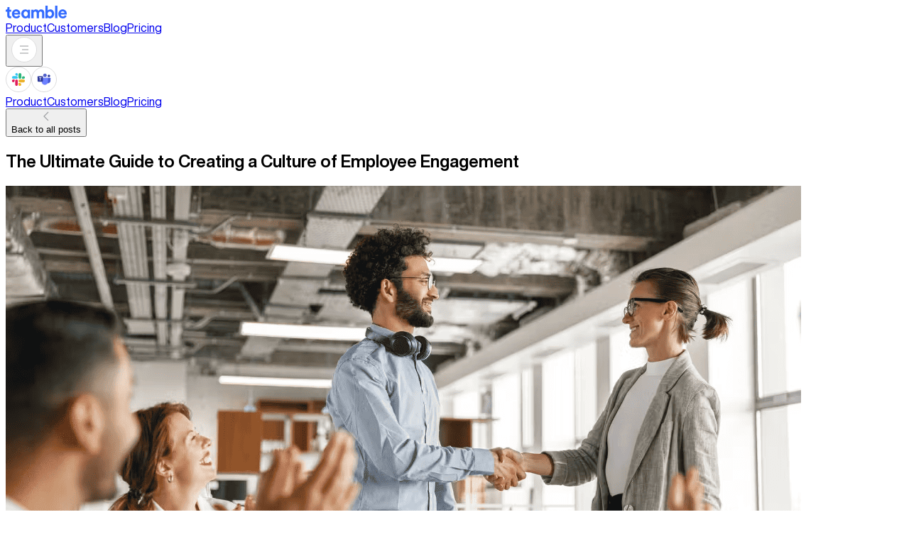

--- FILE ---
content_type: text/html
request_url: https://teamble.com/blogs/the-ultimate-guide-to-creating-a-culture-of-employee-engagement/
body_size: 15736
content:
<!DOCTYPE html><!--3vjohHzd43qERSRnVIiqG--><html lang="en"><head><meta charSet="utf-8"/><meta name="viewport" content="width=device-width, initial-scale=1"/><link rel="preload" href="/_next/static/media/04770ab6fe0d45aa-s.p.ttf" as="font" crossorigin="" type="font/ttf"/><link rel="preload" href="/_next/static/media/1435eaa9434e5caa-s.p.ttf" as="font" crossorigin="" type="font/ttf"/><link rel="preload" href="/_next/static/media/155cae559bbd1a77-s.p.woff2" as="font" crossorigin="" type="font/woff2"/><link rel="preload" href="/_next/static/media/15eac51e9bdffb9f-s.p.ttf" as="font" crossorigin="" type="font/ttf"/><link rel="preload" href="/_next/static/media/1ca87484069ce1fb-s.p.ttf" as="font" crossorigin="" type="font/ttf"/><link rel="preload" href="/_next/static/media/2350a93b33efd9f1-s.p.ttf" as="font" crossorigin="" type="font/ttf"/><link rel="preload" href="/_next/static/media/2796488429e3263f-s.p.ttf" as="font" crossorigin="" type="font/ttf"/><link rel="preload" href="/_next/static/media/296ede145e6bd62b-s.p.ttf" as="font" crossorigin="" type="font/ttf"/><link rel="preload" href="/_next/static/media/40b53c2378e7cfa7-s.p.ttf" as="font" crossorigin="" type="font/ttf"/><link rel="preload" href="/_next/static/media/4de1fea1a954a5b6-s.p.woff2" as="font" crossorigin="" type="font/woff2"/><link rel="preload" href="/_next/static/media/55c20a7790588da9-s.p.woff2" as="font" crossorigin="" type="font/woff2"/><link rel="preload" href="/_next/static/media/69b5c63470634238-s.p.ttf" as="font" crossorigin="" type="font/ttf"/><link rel="preload" href="/_next/static/media/6d664cce900333ee-s.p.woff2" as="font" crossorigin="" type="font/woff2"/><link rel="preload" href="/_next/static/media/6f90899266c354c6-s.p.ttf" as="font" crossorigin="" type="font/ttf"/><link rel="preload" href="/_next/static/media/77115271afc7bf04-s.p.ttf" as="font" crossorigin="" type="font/ttf"/><link rel="preload" href="/_next/static/media/7ff6869a1704182a-s.p.woff2" as="font" crossorigin="" type="font/woff2"/><link rel="preload" href="/_next/static/media/904be59b21bd51cb-s.p.woff2" as="font" crossorigin="" type="font/woff2"/><link rel="preload" href="/_next/static/media/9cf9c6e84ed13b5e-s.p.woff2" as="font" crossorigin="" type="font/woff2"/><link rel="preload" href="/_next/static/media/a731cbdc6eb9d09c-s.p.ttf" as="font" crossorigin="" type="font/ttf"/><link rel="preload" href="/_next/static/media/a79b3f85d091d0da-s.p.ttf" as="font" crossorigin="" type="font/ttf"/><link rel="preload" href="/_next/static/media/bb996f398c82c933-s.p.ttf" as="font" crossorigin="" type="font/ttf"/><link rel="preload" href="/_next/static/media/bc26446f3900205a-s.p.ttf" as="font" crossorigin="" type="font/ttf"/><link rel="preload" href="/_next/static/media/bce13a18d2b3f32c-s.p.ttf" as="font" crossorigin="" type="font/ttf"/><link rel="preload" href="/_next/static/media/d1d11c57a494288c-s.p.ttf" as="font" crossorigin="" type="font/ttf"/><link rel="preload" href="/_next/static/media/d4e2f5243fc676e3-s.p.ttf" as="font" crossorigin="" type="font/ttf"/><link rel="preload" href="/_next/static/media/e0dec88d11eccf5f-s.p.ttf" as="font" crossorigin="" type="font/ttf"/><link rel="preload" href="/_next/static/media/f25d80b9a6ccca3a-s.p.ttf" as="font" crossorigin="" type="font/ttf"/><link rel="preload" as="image" href="/_next/static/media/the-ultimate-guide-to-creating-a-culture-of-employee-engagement.f98fa324.png" fetchPriority="high"/><link rel="stylesheet" href="/_next/static/css/ec5af05d997970b6.css" data-precedence="next"/><link rel="stylesheet" href="/_next/static/css/6c3a72e0a55e1c0d.css" data-precedence="next"/><link rel="stylesheet" href="/_next/static/css/eb93d1aae078fe61.css" data-precedence="next"/><link rel="preload" as="script" fetchPriority="low" href="/_next/static/chunks/webpack-4be71f4a66d86f9d.js"/><script src="/_next/static/chunks/4bd1b696-21f374d1156f834a.js" async=""></script><script src="/_next/static/chunks/255-badc8eb75d7a6aef.js" async=""></script><script src="/_next/static/chunks/main-app-b2caefc73adce7ce.js" async=""></script><script src="/_next/static/chunks/c15bf2b0-2ece6baba74be594.js" async=""></script><script src="/_next/static/chunks/619-ba102abea3e3d0e4.js" async=""></script><script src="/_next/static/chunks/356-1fcf197c11312f1f.js" async=""></script><script src="/_next/static/chunks/35-3e8b0751b8fd78dc.js" async=""></script><script src="/_next/static/chunks/223-bb921794a3b73664.js" async=""></script><script src="/_next/static/chunks/app/blogs/%5Buid%5D/page-80ce2de233a7ee88.js" async=""></script><script src="/_next/static/chunks/199-b1a12026dc9eb906.js" async=""></script><script src="/_next/static/chunks/app/layout-710ed7a4c2f3d74e.js" async=""></script><link rel="preload" href="https://www.googletagmanager.com/gtm.js?id=GTM-MRKX7FK" as="script"/><link rel="preload" href="https://www.googletagmanager.com/gtag/js?id=UA-138749208-1" as="script"/><link rel="preload" href="https://js.hs-scripts.com/21687660.js" as="script"/><link rel="preload" href="https://r2.leadsy.ai/tag.js" as="script"/><link rel="preload" href="https://static.zdassets.com/ekr/snippet.js?key=b13c1d1c-9bcf-4aa8-98f5-6c74e97c2803" as="script"/><meta name="next-size-adjust" content=""/><title>The Ultimate Guide to Creating a Culture of Employee Engagement</title><meta name="description" content="Leaders from different organizations all over the globe want to believe that their employees feel engaged in the company and motivated about their work. Since a..."/><link rel="canonical" href="https://teamble.com/blogs/the-ultimate-guide-to-creating-a-culture-of-employee-engagement/"/><link rel="icon" href="/icon.svg?0253cb939ee683c0" type="image/svg+xml" sizes="any"/><script src="/_next/static/chunks/polyfills-42372ed130431b0a.js" noModule=""></script></head><body class="__variable_8fb32a __variable_708210 __variable_2c6d06 __className_21a466 antialiased"><div hidden=""><!--$--><!--/$--></div><header><nav class="fixed top-0 left-0 z-[300] flex w-full items-center justify-between p-5 transition-all duration-300 ease-in-out bg-transparent"><div><a href="/"><img alt="Teamble Logo" loading="lazy" width="86" height="18" decoding="async" data-nimg="1" style="color:transparent" src="/_next/static/media/teamble-logo.c9a9d7a9.png"/></a></div><div class="flex items-center gap-8"><div class="hidden items-center gap-7 sm:flex"><a class="text-decoration-none text-foreground-gray font-helvetica-now-display text-base leading-4 font-medium tracking-tight" href="/#features">Product</a><a class="text-decoration-none text-foreground-gray font-helvetica-now-display text-base leading-4 font-medium tracking-tight" href="/case-studies/">Customers</a><a class="text-decoration-none text-foreground-gray font-helvetica-now-display text-base leading-4 font-medium tracking-tight" href="/blogs/">Blog</a><a class="text-decoration-none text-foreground-gray font-helvetica-now-display text-base leading-4 font-medium tracking-tight" href="/pricing/">Pricing</a></div><div class="flex items-center gap-2"><button class="p-1 sm:hidden" aria-label="Open menu"><img alt="Menu icon" loading="lazy" width="36" height="36" decoding="async" data-nimg="1" style="color:transparent" src="/_next/static/media/hamburger-icon.caa55987.png"/></button><div class="hidden gap-2 sm:flex"><a class="flex h-9 w-9 items-center justify-center" href="/add-to-slack/"><img alt="Slack icon" loading="lazy" width="36" height="36" decoding="async" data-nimg="1" style="color:transparent" src="/_next/static/media/slack-color-logo.856f9eae.png"/></a><a class="flex h-9 w-9 items-center justify-center" href="/add-to-teams/"><img alt="Teams icon" loading="lazy" width="36" height="36" decoding="async" data-nimg="1" style="color:transparent" src="/_next/static/media/msteams-color-logo.20b3ca80.png"/></a></div></div></div></nav><nav class="fixed left-0 z-[300] w-full bg-white transition-all duration-300 ease-in-out sm:hidden -top-full -translate-y-full"><div class="flex flex-col gap-7 p-5"><a class="text-decoration-none text-foreground font-helvetica-now-display text-3xl font-medium" href="/#features">Product</a><a class="text-decoration-none text-foreground font-helvetica-now-display text-3xl font-medium" href="/case-studies/">Customers</a><a class="text-decoration-none text-foreground font-helvetica-now-display text-3xl font-medium" href="/blogs/">Blog</a><a class="text-decoration-none text-foreground font-helvetica-now-display text-3xl font-medium" href="/pricing/">Pricing</a></div></nav></header><main class="position-relative" role="main"><article class="flex flex-col px-3 pt-20 pb-30 md:px-11 md:pt-27"><div class="relative flex flex-col items-start gap-5 md:flex-row"><button class="top-0 left-0 flex cursor-pointer items-center gap-2 rounded-2xl border border-gray-100 bg-white p-3 md:absolute"><svg width="16" height="16" viewBox="0 0 16 16" fill="none" xmlns="http://www.w3.org/2000/svg"><path d="M11 2L5 8L11 14" stroke="#9E9FA2" stroke-width="1.3"></path></svg><div class="font-helvetica-now-display hidden text-sm leading-4 font-medium text-gray-900 md:block">Back to all posts</div></button><h1 class="font-helvetica-now-display text-foreground text-left text-[32px] leading-9 font-medium sm:text-[44px] sm:leading-12 md:pr-10 md:pl-50 lg:px-50 xl:px-75 2xl:px-100">The Ultimate Guide to Creating a Culture of Employee Engagement</h1></div><div class="mt-15 h-[330px] w-full overflow-hidden rounded-3xl md:h-[544px]"><img alt="The Ultimate Guide to Creating a Culture of Employee Engagement" fetchPriority="high" width="1120" height="630" decoding="async" data-nimg="1" class="h-full w-full object-cover" style="color:transparent;background-size:cover;background-position:50% 50%;background-repeat:no-repeat;background-image:url(&quot;data:image/svg+xml;charset=utf-8,%3Csvg xmlns=&#x27;http://www.w3.org/2000/svg&#x27; viewBox=&#x27;0 0 320 200&#x27;%3E%3Cfilter id=&#x27;b&#x27; color-interpolation-filters=&#x27;sRGB&#x27;%3E%3CfeGaussianBlur stdDeviation=&#x27;20&#x27;/%3E%3CfeColorMatrix values=&#x27;1 0 0 0 0 0 1 0 0 0 0 0 1 0 0 0 0 0 100 -1&#x27; result=&#x27;s&#x27;/%3E%3CfeFlood x=&#x27;0&#x27; y=&#x27;0&#x27; width=&#x27;100%25&#x27; height=&#x27;100%25&#x27;/%3E%3CfeComposite operator=&#x27;out&#x27; in=&#x27;s&#x27;/%3E%3CfeComposite in2=&#x27;SourceGraphic&#x27;/%3E%3CfeGaussianBlur stdDeviation=&#x27;20&#x27;/%3E%3C/filter%3E%3Cimage width=&#x27;100%25&#x27; height=&#x27;100%25&#x27; x=&#x27;0&#x27; y=&#x27;0&#x27; preserveAspectRatio=&#x27;none&#x27; style=&#x27;filter: url(%23b);&#x27; href=&#x27;[data-uri]&#x27;/%3E%3C/svg%3E&quot;)" src="/_next/static/media/the-ultimate-guide-to-creating-a-culture-of-employee-engagement.f98fa324.png"/></div><div class="flex flex-col gap-5 lg:mt-11 lg:flex-row"><aside class="flex w-full flex-row items-center justify-between gap-5 pt-8 lg:w-max lg:flex-col lg:items-start lg:justify-start lg:pt-0"><div class="font-helvetica-now-display text-gray-1000 text-base leading-4 font-medium whitespace-nowrap"><time dateTime="2022-12-01">December 1st, 2022</time></div><div class="xl:flow-row flex flex-row items-center gap-1 lg:flex-col"><a target="_blank" href="https://x.com/TeambleTeam"><svg width="44" height="44" viewBox="0 0 44 44" fill="none" xmlns="http://www.w3.org/2000/svg"><rect x="0.5" y="0.5" width="43" height="43" rx="21.5" fill="white"></rect><rect x="0.5" y="0.5" width="43" height="43" rx="21.5" stroke="#E6E6E7"></rect><path fill-rule="evenodd" clip-rule="evenodd" d="M31.3169 17.5917L29.5669 16.8417L30.4836 14.8417L28.3502 15.55C27.6707 14.9167 26.7791 14.56 25.8502 14.55C23.7811 14.5546 22.1048 16.2309 22.1002 18.3V19.1334C19.1502 19.7417 16.5752 18.1334 14.1836 15.3834C13.7669 17.6056 14.1836 19.2723 15.4336 20.3834L12.6919 19.9667C12.9105 21.7884 14.402 23.1921 16.2336 23.3L13.9419 24.1334C14.7752 25.8 16.2919 26.0584 18.3169 26.2167C16.6617 27.3456 14.6949 27.9284 12.6919 27.8834C23.3252 32.6084 29.5669 25.6667 29.5669 19.55V18.8584L31.3169 17.5917Z" fill="#336BFF"></path></svg></a><a target="_blank" href="https://www.linkedin.com/company/teamble/"><svg width="44" height="44" viewBox="0 0 44 44" fill="none" xmlns="http://www.w3.org/2000/svg"><rect x="0.5" y="0.5" width="43" height="43" rx="21.5" fill="white"></rect><rect x="0.5" y="0.5" width="43" height="43" rx="21.5" stroke="#E6E6E7"></rect><path fill-rule="evenodd" clip-rule="evenodd" d="M16.725 28.8584H12.675V17.25H16.725V28.8584ZM25.1333 21.0334C24.1484 21.0334 23.35 21.8318 23.35 22.8167V28.8584H19.0916V17.25H23.35V18.575C24.3481 17.7301 25.609 17.2587 26.9166 17.2417C29.5583 17.2417 31.3916 19.2 31.3916 22.9167V28.8584H26.9166V22.8167C26.9188 22.3423 26.7319 21.8865 26.3973 21.5503C26.0626 21.214 25.6077 21.025 25.1333 21.025V21.0334ZM16.8 13.2334C16.8 14.384 15.8672 15.3167 14.7166 15.3167C13.566 15.3167 12.6333 14.384 12.6333 13.2334C12.6333 12.0828 13.566 11.15 14.7166 11.15C15.8607 11.1592 16.7833 12.0892 16.7833 13.2334H16.8Z" fill="#336BFF"></path></svg></a><a target="_blank" href="https://www.facebook.com/TeambleTeam#"><svg width="44" height="44" viewBox="0 0 44 44" fill="none" xmlns="http://www.w3.org/2000/svg"><rect x="0.5" y="0.5" width="43" height="43" rx="21.5" fill="white"></rect><rect x="0.5" y="0.5" width="43" height="43" rx="21.5" stroke="#E6E6E7"></rect><path fill-rule="evenodd" clip-rule="evenodd" d="M27.1083 18.4584H23.5583V16.8667C23.5346 16.6316 23.6119 16.3976 23.7708 16.2228C23.9297 16.048 24.1554 15.9488 24.3916 15.95H26.8916V12.6167H23.2833C20.0083 12.6167 19.3916 15.1167 19.3916 16.6667V18.4584H16.8916V21.7917H19.3916V31.375H23.5583V21.7917H26.7666L27.1083 18.4584Z" fill="#336BFF"></path></svg></a><button class="cursor-pointer"><svg width="44" height="44" viewBox="0 0 44 44" fill="none" xmlns="http://www.w3.org/2000/svg"><rect x="0.5" y="0.5" width="43" height="43" rx="21.5" fill="white"></rect><rect x="0.5" y="0.5" width="43" height="43" rx="21.5" stroke="#E6E6E7"></rect><path d="M24.4321 19.5679L19.5679 24.4321M20.2641 16.8274L21.6721 15.4194C23.5702 13.5213 26.6553 13.5292 28.5631 15.4369C30.4708 17.3447 30.4787 20.4298 28.5806 22.3279L27.1726 23.7359M16.8274 20.2641L15.4194 21.6721C13.5213 23.5702 13.5292 26.6553 15.4369 28.5631C17.3447 30.4708 20.4298 30.4787 22.3279 28.5806L23.7359 27.1726" stroke="#336BFF" stroke-width="2" stroke-linecap="round" stroke-linejoin="round"></path></svg></button></div></aside><div class="blog px-3 lg:px-10 xl:px-25 2xl:px-50"><p>Leaders from different organizations all over the globe want to believe that their employees feel engaged in the company and motivated about their work. Since a company&#x27;s success is directly linked to the effort of its workers and motivated employees are more likely to thrive in the business, it is essential for directors to build successful employee engagement strategies.</p><p>Without conscious efforts to keep your employees feeling involved and invested in their work, you might find your organization struggling with turnover, high rates of absenteeism, and poor or mediocre performance. Conversely, making employee engagement initiatives an integral part of your company&#x27;s business model can boost employee satisfaction, increase productivity and quality of work, and improve retention rates.</p><p>In fact, a recent<!-- --> <a href="https://gallup.com/workplace/285674/improve-employee-engagement-workplace.aspx" target="_blank" rel="noopener noreferrer">Gallup study</a> <!-- -->comparing employee engagement levels found that companies in the top quartile of employee engagement experienced 18% greater productivity and 23% greater profitability than companies in the bottom quartile of employee engagement. However, these aren&#x27;t the only benefits of improving employee engagement! Keep reading to learn more about why engagement has become an important part of ensuring long-term business success.</p><p>Before considering the benefits of an employee engagement strategy, it is important to understand exactly what employee engagement is. Gallup defines employee engagement as “the involvement and enthusiasm of employees in their work and workplace.” It is important to note that employee engagement and job satisfaction, although related, are not the same thing. However, encouraged employees are more likely to experience job satisfaction because they feel connected to the company&#x27;s core values and establish emotional commitment.</p><p>Now that we know what employee engagement is, let&#x27;s take a closer look at how a more engaged workforce and effective employee engagement strategies can boost the success of your organization.</p><p></p><h2>Engaged employees are healthier and happier</h2><p></p><p>Mental health and burnout are major issues facing today&#x27;s workforce. Some of the top contributors to burnout include inadequate work-life balance. Employees who think that their opinions and concerns are ignored or they can&#x27;t get enough recognition for their efforts feel psychologically unsafe at work and are less likely to find meaning and fulfillment in their job.</p><p>Companies that focus on improving employee engagement by providing real workplace wellness programs, promoting a culture of trust and transparency, prioritizing work-life balance, and actively communicating with their workforce can go a long way toward improving the employee experience and mitigating job-related stress.</p><p></p><h2>Engaged employees are less likely to leave</h2><p></p><p>It is<!-- --> <a href="https://gallup.com/workplace/247391/fixable-problem-costs-businesses-trillion.aspx" target="_blank" rel="noopener noreferrer">estimated</a> <!-- -->that U.S. businesses are losing one trillion dollars every year due to voluntary turnover. The cost of replacing a single employee is estimated to range from 1.5 to 2 times that employee&#x27;s annual salary. Losing talent can also lower team morale, damage customer relations, and cost you some of your top thinkers and innovators. Luckily, there is a lot your organization can do to retain talent–one of the most important steps is to improve employee engagement.</p><p>Because engaged team members feel a sense of connection and commitment to their work, they are less likely to seek other employment opportunities. Committed employees also feel as if their companies value their contributions and care about their professional growth. An employee is much more likely to remain at a company if they can envision a future there.</p><p></p><h2>Engaged employees are more likely to show up</h2><p></p><p>Job-related anxiety, stress, and burnout often contribute to employees missing work or taking unscheduled days off. This absenteeism is<!-- --> <a href="https://businessleadershiptoday.com/the-link-between-employee-engagement-and-business-performance" target="_blank" rel="noopener noreferrer">estimated</a> <!-- -->to cost U.S. companies around $225.8 billion each year. An effective employee engagement strategy significantly eliminates this kind of charge.</p><p>Employees who feel valued and form a positive emotional connection with work typically experience less job-related anxiety, stress, and burnout. Consequently, they are less likely to miss work and more likely to enhance productivity. Prioritizing employee health and well-being by fostering a work-life balance and encouraging employees to speak up when they feel overwhelmed creates a motivating environment that employees are excited to show up to every day.</p><p></p><h2>Employee engagement boosts performance</h2><p></p><p>One of the most pronounced differences between companies that prioritize employee engagement strategies and those that don&#x27;t is the performance of their workforce. Most leaders understand that employees are a company&#x27;s biggest asset. However, what many still don&#x27;t recognize is that skills and experience don&#x27;t necessarily ensure organizational success. In order to get the most out of your employees, you must invest in workplace culture and employee engagement. Key performance indicators of a successful employee engagement strategy include:</p><ul><li><strong>Improved productivity.</strong> Because involved employees are more invested in the success of their company, they are more motivated to advance their organization&#x27;s work and mission. They are interested in their work and aligned with team and company goals, which makes it easier to stay on task and more likely that they will go the extra mile to do their job.</li><li><strong>Better quality of work. </strong>An engaged employee is also more invested in individual performance and more likely to produce high-quality work. Workers who are aligned with the<!-- --> </li><li><strong>Increased innovation.</strong> Highly engaged employees are empowered to communicate their questions and think independently, so they are more likely to contribute fresh ideas and creative solutions. They are also more invested in solving their organization&#x27;s problems because they are invested in their work and believe in the company&#x27;s mission.</li><li><strong>Higher profitability. </strong>Higher levels of employee engagement can actually increase a company&#x27;s revenue–according to Gallup, by around 23%. This is because engaged team members are more efficient and often willing to go the extra mile to finish their work.</li></ul><p></p><h2>Employee engagement improves customer experience</h2><p></p><p>One of the most interesting benefits of having an engaged workforce is customer satisfaction. That&#x27;s right–the health and well-being of your employees directly impact the experience of your customers. If employees are committed to their work, they become delegates for the organization, delivering excellent service and fostering customer engagement.</p><p>When employees feel valued, they reflect this encouraging attitude toward the customers. Workers who are respected, appreciated, and recognized by their employers will feel accountable for enhancing customer loyalty and often go the extra mile for clients. Therefore, organizations that are loyal to their employee engagement strategy are more likely to offer satisfactory client services.</p><p></p><h2>How to Achieve Employee Engagement in order to Gain the Above Advantages?</h2><p></p><p>As demonstrated, employee engagement strategies pay off for a company in many ways. To achieve engagement and gain the associated benefits, here are a few ideas to consider implementing:</p><ul><li><strong>Enhance engagement with an improved work-life balance:</strong> Empower your employees with time-management skills so that they can confidently meet the demands of both their personal and professional lives.<!-- --> </li><li><strong>Conduct periodic employee engagement surveys to assess their well-being:</strong> Surveys are great sources for gaining insights and showing your team members that you value their satisfaction. Encourage employees by creating an action plan according to the survey findings and implementing the necessary changes.</li><li><strong>Use your power to provide and get feedback:</strong> Maintaining employee engagement, actively respond to your employees&#x27; demands and concerns about their tasks by establishing a supportive and honest feedback culture.<!-- --> </li><li><strong>Exhibit and boost your core values:</strong> Keep your employees engaged by aligning them with the organization&#x27;s fundamental principles.</li></ul><p></p><h1>Use performance management software to improve employee engagement at your company</h1><p></p><p>Establishing a culture of employee engagement has never been easier thanks to performance management tools like Teamble. Our platform allows you to improve employee engagement, build better teams, and strengthen performance at your organization using the tools you are already familiar with: Slack and Microsoft Teams.</p><p>Using Teamble makes it simple to:</p><ul><li>Provide continuous feedback and recognition in real-time;</li><li>Receive feedback from employees;</li><li>Hold one-on-ones with your employees;</li><li>Develop and distribute surveys;</li><li>Document interactions with your team;</li><li>Document engagement-related metrics;</li><li>Set and view goals; and</li><li>Establish team rituals.</li></ul><p>For additional information on how Teamble can help you strengthen your company culture and increase employee engagement, check out our Help feature or give Teamble a try for free.</p></div></div><aside class="flex items-center justify-center"><div class="bottom-3 z-[200] flex min-h-20 flex-wrap items-center gap-1 rounded-full border border-solid border-gray-500 bg-white p-4 mt-15" id="integration-items-home"><a class="bg-foreground text-helvetica-now-display flex cursor-pointer items-center justify-center gap-3 rounded-full px-5 py-3 text-xl leading-5 font-medium tracking-[-0.09px] text-gray-500 transition-all duration-150 ease-in-out hover:bg-gray-600" href="/add-to-slack/"><img alt="Slack" loading="lazy" width="24" height="24" decoding="async" data-nimg="1" class="object-fit-contain" style="color:transparent" src="/_next/static/media/slack-logo.ff14f54a.svg"/><div class="hidden sm:block md:hidden">Slack</div><div class="hidden md:block">Add to Slack</div></a><a class="bg-foreground text-helvetica-now-display flex cursor-pointer items-center justify-center gap-3 rounded-full px-5 py-3 text-xl leading-5 font-medium tracking-[-0.09px] text-gray-500 transition-all duration-150 ease-in-out hover:bg-gray-600" href="/add-to-teams/"><img alt="MSTeams" loading="lazy" width="24" height="24" decoding="async" data-nimg="1" class="object-fit-contain" style="color:transparent" src="/_next/static/media/msteams-logo.4badd9fb.svg"/><div class="hidden sm:block md:hidden">Teams</div><div class="hidden md:block">Add to Teams</div></a><a target="_blank" class="bg-foreground text-helvetica-now-display flex cursor-pointer items-center justify-center gap-3 rounded-full px-5 py-3 text-xl leading-5 font-medium tracking-[-0.09px] text-gray-500 transition-all duration-150 ease-in-out hover:bg-gray-600" href="https://calendly.com/d/crtr-m38-c9t/teamble-ai-demo"><img alt="Request Callback" loading="lazy" width="24" height="24" decoding="async" data-nimg="1" class="object-fit-contain" style="color:transparent" src="/_next/static/media/request-live-demo.3ea26b66.svg"/><div class="hidden sm:block md:hidden">Demo</div><div class="hidden md:block">Request live Demo</div></a></div></aside></article><!--$--><!--/$--></main><footer id="footer-new-home" class="flex h-fit w-full flex-col border border-gray-500 bg-gray-200 p-5 sm:py-8 sm:pr-8 sm:pl-5 lg:pr-34"><div class="flex items-stretch justify-between"><div class="flex h-auto flex-col items-stretch justify-between"><div class="h-[18px] w-[86px]"><a href="/"><img alt="Teamble Logo" loading="lazy" width="86" height="18" decoding="async" data-nimg="1" class="object-contain" style="color:transparent" src="/_next/static/media/teamble-logo.c9a9d7a9.png"/></a></div><div class="my-10 flex gap-6 sm:hidden sm:gap-24"><div class="flex flex-col gap-7"><div class="text-foreground font-helvetica-now-display text-base leading-4 font-medium">Resources</div><nav class="flex flex-col gap-4"><a class="text-foreground-gray font-helvetica-now-display text-decoration-none text-base leading-4 font-medium" href="/case-studies/">Customers</a><a class="text-foreground-gray font-helvetica-now-display text-decoration-none text-base leading-4 font-medium" href="/blogs/">Blog</a><a class="text-foreground-gray font-helvetica-now-display text-decoration-none text-base leading-4 font-medium" href="/security-features/">Data Security and Privacy</a></nav></div><div class="flex flex-col gap-7"><div class="text-foreground font-helvetica-now-display text-base leading-4 font-medium">Company</div><nav class="flex flex-col gap-4"><a class="text-foreground-gray font-helvetica-now-display text-decoration-none text-base leading-4 font-medium" href="/privacy-policy/">Privacy Policy</a><a class="text-foreground-gray font-helvetica-now-display text-decoration-none text-base leading-4 font-medium" href="/terms-of-services/">Terms of Service</a><a class="text-foreground-gray font-helvetica-now-display text-decoration-none text-base leading-4 font-medium" href="/contact-us/">Contact Us</a></nav></div></div><aside class="mt-6 flex flex-col gap-5"><div class="hidden size-18 sm:block"><img alt="Soc2" loading="lazy" width="72" height="72" decoding="async" data-nimg="1" class="object-contain" style="color:transparent" src="/_next/static/media/soc2.57f1241d.png"/></div><div class="flex gap-0.5"><div class="flex items-center gap-0.5"><a target="_blank" href="https://www.linkedin.com/company/teamble/"><div><img alt="Teamble - Linkedin icon" loading="lazy" width="44" height="44" decoding="async" data-nimg="1" class="object-contain" style="color:transparent" src="/_next/static/media/linkedin-icon.a4add9ec.svg"/></div></a><a target="_blank" href="https://www.facebook.com/TeambleTeam#"><div><img alt="Teamble - Facebook icon" loading="lazy" width="44" height="44" decoding="async" data-nimg="1" class="object-contain" style="color:transparent" src="/_next/static/media/facebook-icon.4404a870.svg"/></div></a><a target="_blank" href="https://x.com/TeambleTeam"><div><img alt="Teamble - Twitter icon" loading="lazy" width="44" height="44" decoding="async" data-nimg="1" class="object-contain" style="color:transparent" src="/_next/static/media/twitter-icon.03781fba.svg"/></div></a></div><div class="ml-11 size-18 sm:hidden"><img alt="Soc2" loading="lazy" width="72" height="72" decoding="async" data-nimg="1" class="object-contain" style="color:transparent" src="/_next/static/media/soc2.57f1241d.png"/></div></div><div class="text-gray-1000 font-helvetica-now-display text-base leading-4 font-medium">Copyright © 2019 - 2025 Teamble Technology Inc.</div></aside></div><div class="hidden gap-24 sm:flex"><div class="flex flex-col gap-7"><div class="text-foreground font-helvetica-now-display text-base leading-4 font-medium">Resources</div><nav class="flex flex-col gap-4"><a class="text-decoration-none" href="/case-studies/"><div class="text-foreground-gray font-helvetica-now-display text-decoration-none text-base leading-4 font-medium">Customers</div></a><a class="text-decoration-none" href="/blogs/"><div class="text-foreground-gray font-helvetica-now-display text-decoration-none text-base leading-4 font-medium">Blog</div></a><a class="text-decoration-none" href="/security-features/"><div class="text-foreground-gray font-helvetica-now-display text-decoration-none text-base leading-4 font-medium">Data Security and Privacy</div></a></nav></div><div class="flex flex-col gap-7"><div class="text-foreground font-helvetica-now-display text-base leading-4 font-medium">Company</div><nav class="flex flex-col gap-4"><a class="text-decoration-none" href="/privacy-policy/"><div class="text-foreground-gray font-helvetica-now-display text-decoration-none text-base leading-4 font-medium">Privacy Policy</div></a><a class="text-decoration-none" href="/terms-of-services/"><div class="text-foreground-gray font-helvetica-now-display text-decoration-none text-base leading-4 font-medium">Terms of Service</div></a><a class="text-decoration-none" href="/contact-us/"><div class="text-foreground-gray font-helvetica-now-display text-decoration-none text-base leading-4 font-medium">Contact Us</div></a></nav></div></div></div></footer><script src="/_next/static/chunks/webpack-4be71f4a66d86f9d.js" id="_R_" async=""></script><script>(self.__next_f=self.__next_f||[]).push([0])</script><script>self.__next_f.push([1,"1:\"$Sreact.fragment\"\n2:I[8935,[\"592\",\"static/chunks/c15bf2b0-2ece6baba74be594.js\",\"619\",\"static/chunks/619-ba102abea3e3d0e4.js\",\"356\",\"static/chunks/356-1fcf197c11312f1f.js\",\"35\",\"static/chunks/35-3e8b0751b8fd78dc.js\",\"223\",\"static/chunks/223-bb921794a3b73664.js\",\"451\",\"static/chunks/app/blogs/%5Buid%5D/page-80ce2de233a7ee88.js\"],\"default\"]\n3:I[9766,[],\"\"]\n4:I[8924,[],\"\"]\n5:I[2619,[\"592\",\"static/chunks/c15bf2b0-2ece6baba74be594.js\",\"619\",\"static/chunks/619-ba102abea3e3d0e4.js\",\"356\",\"static/chunks/356-1fcf197c11312f1f.js\",\"35\",\"static/chunks/35-3e8b0751b8fd78dc.js\",\"223\",\"static/chunks/223-bb921794a3b73664.js\",\"451\",\"static/chunks/app/blogs/%5Buid%5D/page-80ce2de233a7ee88.js\"],\"\"]\n6:I[1356,[\"592\",\"static/chunks/c15bf2b0-2ece6baba74be594.js\",\"619\",\"static/chunks/619-ba102abea3e3d0e4.js\",\"356\",\"static/chunks/356-1fcf197c11312f1f.js\",\"35\",\"static/chunks/35-3e8b0751b8fd78dc.js\",\"223\",\"static/chunks/223-bb921794a3b73664.js\",\"451\",\"static/chunks/app/blogs/%5Buid%5D/page-80ce2de233a7ee88.js\"],\"Image\"]\n11:I[7150,[],\"\"]\n:HL[\"/_next/static/media/04770ab6fe0d45aa-s.p.ttf\",\"font\",{\"crossOrigin\":\"\",\"type\":\"font/ttf\"}]\n:HL[\"/_next/static/media/1435eaa9434e5caa-s.p.ttf\",\"font\",{\"crossOrigin\":\"\",\"type\":\"font/ttf\"}]\n:HL[\"/_next/static/media/155cae559bbd1a77-s.p.woff2\",\"font\",{\"crossOrigin\":\"\",\"type\":\"font/woff2\"}]\n:HL[\"/_next/static/media/15eac51e9bdffb9f-s.p.ttf\",\"font\",{\"crossOrigin\":\"\",\"type\":\"font/ttf\"}]\n:HL[\"/_next/static/media/1ca87484069ce1fb-s.p.ttf\",\"font\",{\"crossOrigin\":\"\",\"type\":\"font/ttf\"}]\n:HL[\"/_next/static/media/2350a93b33efd9f1-s.p.ttf\",\"font\",{\"crossOrigin\":\"\",\"type\":\"font/ttf\"}]\n:HL[\"/_next/static/media/2796488429e3263f-s.p.ttf\",\"font\",{\"crossOrigin\":\"\",\"type\":\"font/ttf\"}]\n:HL[\"/_next/static/media/296ede145e6bd62b-s.p.ttf\",\"font\",{\"crossOrigin\":\"\",\"type\":\"font/ttf\"}]\n:HL[\"/_next/static/media/40b53c2378e7cfa7-s.p.ttf\",\"font\",{\"crossOrigin\":\"\",\"type\":\"font/ttf\"}]\n:HL[\"/_next/static/media/4de1fea1a954a5b6-s.p.woff2\",\"font\",{\"crossOrigin\":\"\",\"type\":\"font/woff2\"}]\n:HL[\"/_next/static/media/55c20a7790588da9-s.p.woff2\","])</script><script>self.__next_f.push([1,"\"font\",{\"crossOrigin\":\"\",\"type\":\"font/woff2\"}]\n:HL[\"/_next/static/media/69b5c63470634238-s.p.ttf\",\"font\",{\"crossOrigin\":\"\",\"type\":\"font/ttf\"}]\n:HL[\"/_next/static/media/6d664cce900333ee-s.p.woff2\",\"font\",{\"crossOrigin\":\"\",\"type\":\"font/woff2\"}]\n:HL[\"/_next/static/media/6f90899266c354c6-s.p.ttf\",\"font\",{\"crossOrigin\":\"\",\"type\":\"font/ttf\"}]\n:HL[\"/_next/static/media/77115271afc7bf04-s.p.ttf\",\"font\",{\"crossOrigin\":\"\",\"type\":\"font/ttf\"}]\n:HL[\"/_next/static/media/7ff6869a1704182a-s.p.woff2\",\"font\",{\"crossOrigin\":\"\",\"type\":\"font/woff2\"}]\n:HL[\"/_next/static/media/904be59b21bd51cb-s.p.woff2\",\"font\",{\"crossOrigin\":\"\",\"type\":\"font/woff2\"}]\n:HL[\"/_next/static/media/9cf9c6e84ed13b5e-s.p.woff2\",\"font\",{\"crossOrigin\":\"\",\"type\":\"font/woff2\"}]\n:HL[\"/_next/static/media/a731cbdc6eb9d09c-s.p.ttf\",\"font\",{\"crossOrigin\":\"\",\"type\":\"font/ttf\"}]\n:HL[\"/_next/static/media/a79b3f85d091d0da-s.p.ttf\",\"font\",{\"crossOrigin\":\"\",\"type\":\"font/ttf\"}]\n:HL[\"/_next/static/media/bb996f398c82c933-s.p.ttf\",\"font\",{\"crossOrigin\":\"\",\"type\":\"font/ttf\"}]\n:HL[\"/_next/static/media/bc26446f3900205a-s.p.ttf\",\"font\",{\"crossOrigin\":\"\",\"type\":\"font/ttf\"}]\n:HL[\"/_next/static/media/bce13a18d2b3f32c-s.p.ttf\",\"font\",{\"crossOrigin\":\"\",\"type\":\"font/ttf\"}]\n:HL[\"/_next/static/media/d1d11c57a494288c-s.p.ttf\",\"font\",{\"crossOrigin\":\"\",\"type\":\"font/ttf\"}]\n:HL[\"/_next/static/media/d4e2f5243fc676e3-s.p.ttf\",\"font\",{\"crossOrigin\":\"\",\"type\":\"font/ttf\"}]\n:HL[\"/_next/static/media/e0dec88d11eccf5f-s.p.ttf\",\"font\",{\"crossOrigin\":\"\",\"type\":\"font/ttf\"}]\n:HL[\"/_next/static/media/f25d80b9a6ccca3a-s.p.ttf\",\"font\",{\"crossOrigin\":\"\",\"type\":\"font/ttf\"}]\n:HL[\"/_next/static/css/ec5af05d997970b6.css\",\"style\"]\n:HL[\"/_next/static/css/6c3a72e0a55e1c0d.css\",\"style\"]\n:HL[\"/_next/static/css/eb93d1aae078fe61.css\",\"style\"]\n"])</script><script>self.__next_f.push([1,"0:{\"P\":null,\"b\":\"3vjohHzd43qERSRnVIiqG\",\"p\":\"\",\"c\":[\"\",\"blogs\",\"the-ultimate-guide-to-creating-a-culture-of-employee-engagement\",\"\"],\"i\":false,\"f\":[[[\"\",{\"children\":[\"blogs\",{\"children\":[[\"uid\",\"the-ultimate-guide-to-creating-a-culture-of-employee-engagement\",\"d\"],{\"children\":[\"__PAGE__\",{}]}]}]},\"$undefined\",\"$undefined\",true],[\"\",[\"$\",\"$1\",\"c\",{\"children\":[[[\"$\",\"link\",\"0\",{\"rel\":\"stylesheet\",\"href\":\"/_next/static/css/ec5af05d997970b6.css\",\"precedence\":\"next\",\"crossOrigin\":\"$undefined\",\"nonce\":\"$undefined\"}],[\"$\",\"link\",\"1\",{\"rel\":\"stylesheet\",\"href\":\"/_next/static/css/6c3a72e0a55e1c0d.css\",\"precedence\":\"next\",\"crossOrigin\":\"$undefined\",\"nonce\":\"$undefined\"}],[\"$\",\"link\",\"2\",{\"rel\":\"stylesheet\",\"href\":\"/_next/static/css/eb93d1aae078fe61.css\",\"precedence\":\"next\",\"crossOrigin\":\"$undefined\",\"nonce\":\"$undefined\"}]],[\"$\",\"html\",null,{\"lang\":\"en\",\"children\":[[\"$\",\"body\",null,{\"className\":\"__variable_8fb32a __variable_708210 __variable_2c6d06 __className_21a466 antialiased\",\"children\":[[\"$\",\"$L2\",null,{}],[\"$\",\"main\",null,{\"className\":\"position-relative\",\"role\":\"main\",\"children\":[\"$\",\"$L3\",null,{\"parallelRouterKey\":\"children\",\"error\":\"$undefined\",\"errorStyles\":\"$undefined\",\"errorScripts\":\"$undefined\",\"template\":[\"$\",\"$L4\",null,{}],\"templateStyles\":\"$undefined\",\"templateScripts\":\"$undefined\",\"notFound\":[[\"$\",\"section\",null,{\"aria-label\":\"404 not found\",\"className\":\"font-helvetica-now-display my-32 text-center\",\"children\":[[\"$\",\"h1\",null,{\"className\":\"text-4xl font-medium\",\"children\":\"404: Not Found\"}],[\"$\",\"p\",null,{\"className\":\"text-lg\",\"children\":\"You just hit a route that doesn't exist... the sadness.\"}]]}],[]],\"forbidden\":\"$undefined\",\"unauthorized\":\"$undefined\"}]}],[\"$\",\"footer\",null,{\"id\":\"footer-new-home\",\"className\":\"flex h-fit w-full flex-col border border-gray-500 bg-gray-200 p-5 sm:py-8 sm:pr-8 sm:pl-5 lg:pr-34\",\"children\":[\"$\",\"div\",null,{\"className\":\"flex items-stretch justify-between\",\"children\":[[\"$\",\"div\",null,{\"className\":\"flex h-auto flex-col items-stretch justify-between\",\"children\":[[\"$\",\"div\",null,{\"className\":\"h-[18px] w-[86px]\",\"children\":[\"$\",\"$L5\",null,{\"href\":\"/\",\"children\":[\"$\",\"$L6\",null,{\"src\":{\"src\":\"/_next/static/media/teamble-logo.c9a9d7a9.png\",\"height\":18,\"width\":86,\"blurDataURL\":\"[data-uri]\",\"blurWidth\":8,\"blurHeight\":2},\"alt\":\"Teamble Logo\",\"className\":\"object-contain\"}]}]}],[\"$\",\"div\",null,{\"className\":\"my-10 flex gap-6 sm:hidden sm:gap-24\",\"children\":[[\"$\",\"div\",null,{\"className\":\"flex flex-col gap-7\",\"children\":[[\"$\",\"div\",null,{\"className\":\"text-foreground font-helvetica-now-display text-base leading-4 font-medium\",\"children\":\"Resources\"}],[\"$\",\"nav\",null,{\"className\":\"flex flex-col gap-4\",\"children\":[[\"$\",\"$L5\",\"0\",{\"href\":\"/case-studies/\",\"className\":\"text-foreground-gray font-helvetica-now-display text-decoration-none text-base leading-4 font-medium\",\"children\":\"Customers\"}],[\"$\",\"$L5\",\"1\",{\"href\":\"/blogs/\",\"className\":\"text-foreground-gray font-helvetica-now-display text-decoration-none text-base leading-4 font-medium\",\"children\":\"Blog\"}],[\"$\",\"$L5\",\"2\",{\"href\":\"/security-features/\",\"className\":\"text-foreground-gray font-helvetica-now-display text-decoration-none text-base leading-4 font-medium\",\"children\":\"Data Security and Privacy\"}]]}]]}],[\"$\",\"div\",null,{\"className\":\"flex flex-col gap-7\",\"children\":[[\"$\",\"div\",null,{\"className\":\"text-foreground font-helvetica-now-display text-base leading-4 font-medium\",\"children\":\"Company\"}],[\"$\",\"nav\",null,{\"className\":\"flex flex-col gap-4\",\"children\":[[\"$\",\"$L5\",\"0\",{\"href\":\"/privacy-policy/\",\"className\":\"text-foreground-gray font-helvetica-now-display text-decoration-none text-base leading-4 font-medium\",\"children\":\"Privacy Policy\"}],[\"$\",\"$L5\",\"1\",{\"href\":\"/terms-of-services/\",\"className\":\"text-foreground-gray font-helvetica-now-display text-decoration-none text-base leading-4 font-medium\",\"children\":\"Terms of Service\"}],[\"$\",\"$L5\",\"2\",{\"href\":\"/contact-us/\",\"className\":\"text-foreground-gray font-helvetica-now-display text-decoration-none text-base leading-4 font-medium\",\"children\":\"Contact Us\"}]]}]]}]]}],[\"$\",\"aside\",null,{\"className\":\"mt-6 flex flex-col gap-5\",\"children\":[\"$L7\",\"$L8\",\"$L9\"]}]]}],\"$La\"]}]}],\"$Lb\"]}],\"$Lc\"]}]]}],{\"children\":[\"blogs\",\"$Ld\",{\"children\":[[\"uid\",\"the-ultimate-guide-to-creating-a-culture-of-employee-engagement\",\"d\"],\"$Le\",{\"children\":[\"__PAGE__\",\"$Lf\",{},null,false]},null,false]},null,false]},null,false],\"$L10\",false]],\"m\":\"$undefined\",\"G\":[\"$11\",[]],\"s\":false,\"S\":true}\n"])</script><script>self.__next_f.push([1,"12:I[1125,[\"592\",\"static/chunks/c15bf2b0-2ece6baba74be594.js\",\"619\",\"static/chunks/619-ba102abea3e3d0e4.js\",\"356\",\"static/chunks/356-1fcf197c11312f1f.js\",\"35\",\"static/chunks/35-3e8b0751b8fd78dc.js\",\"223\",\"static/chunks/223-bb921794a3b73664.js\",\"451\",\"static/chunks/app/blogs/%5Buid%5D/page-80ce2de233a7ee88.js\"],\"CookieBanner\"]\n13:I[8202,[\"592\",\"static/chunks/c15bf2b0-2ece6baba74be594.js\",\"619\",\"static/chunks/619-ba102abea3e3d0e4.js\",\"356\",\"static/chunks/356-1fcf197c11312f1f.js\",\"35\",\"static/chunks/35-3e8b0751b8fd78dc.js\",\"199\",\"static/chunks/199-b1a12026dc9eb906.js\",\"223\",\"static/chunks/223-bb921794a3b73664.js\",\"177\",\"static/chunks/app/layout-710ed7a4c2f3d74e.js\"],\"GoogleTagManager\"]\n14:I[8332,[\"592\",\"static/chunks/c15bf2b0-2ece6baba74be594.js\",\"619\",\"static/chunks/619-ba102abea3e3d0e4.js\",\"356\",\"static/chunks/356-1fcf197c11312f1f.js\",\"35\",\"static/chunks/35-3e8b0751b8fd78dc.js\",\"199\",\"static/chunks/199-b1a12026dc9eb906.js\",\"223\",\"static/chunks/223-bb921794a3b73664.js\",\"177\",\"static/chunks/app/layout-710ed7a4c2f3d74e.js\"],\"GoogleAnalytics\"]\n15:I[1402,[\"592\",\"static/chunks/c15bf2b0-2ece6baba74be594.js\",\"619\",\"static/chunks/619-ba102abea3e3d0e4.js\",\"356\",\"static/chunks/356-1fcf197c11312f1f.js\",\"35\",\"static/chunks/35-3e8b0751b8fd78dc.js\",\"199\",\"static/chunks/199-b1a12026dc9eb906.js\",\"223\",\"static/chunks/223-bb921794a3b73664.js\",\"177\",\"static/chunks/app/layout-710ed7a4c2f3d74e.js\"],\"\"]\n17:I[4431,[],\"OutletBoundary\"]\n19:I[5278,[],\"AsyncMetadataOutlet\"]\n1b:I[4431,[],\"ViewportBoundary\"]\n1d:I[4431,[],\"MetadataBoundary\"]\n1e:\"$Sreact.suspense\"\n7:[\"$\",\"div\",null,{\"className\":\"hidden size-18 sm:block\",\"children\":[\"$\",\"$L6\",null,{\"src\":{\"src\":\"/_next/static/media/soc2.57f1241d.png\",\"height\":72,\"width\":72,\"blurDataURL\":\"[data-uri]"])</script><script>self.__next_f.push([1,"2f9/uQRQq3eZgBSnW76dILuprXBGuE0dl9AIj62NXw057WiCD6TYXWdNgNq8Pwk/ew4Da9diQaMAAAAASUVORK5CYII=\",\"blurWidth\":8,\"blurHeight\":8},\"alt\":\"Soc2\",\"className\":\"object-contain\"}]}]\n"])</script><script>self.__next_f.push([1,"8:[\"$\",\"div\",null,{\"className\":\"flex gap-0.5\",\"children\":[[\"$\",\"div\",null,{\"className\":\"flex items-center gap-0.5\",\"children\":[[\"$\",\"$L5\",\"0\",{\"href\":\"https://www.linkedin.com/company/teamble/\",\"target\":\"_blank\",\"children\":[\"$\",\"div\",null,{\"children\":[\"$\",\"$L6\",null,{\"src\":{\"src\":\"/_next/static/media/linkedin-icon.a4add9ec.svg\",\"height\":44,\"width\":44,\"blurWidth\":0,\"blurHeight\":0},\"alt\":\"Teamble - Linkedin icon\",\"className\":\"object-contain\"}]}]}],[\"$\",\"$L5\",\"1\",{\"href\":\"https://www.facebook.com/TeambleTeam#\",\"target\":\"_blank\",\"children\":[\"$\",\"div\",null,{\"children\":[\"$\",\"$L6\",null,{\"src\":{\"src\":\"/_next/static/media/facebook-icon.4404a870.svg\",\"height\":44,\"width\":44,\"blurWidth\":0,\"blurHeight\":0},\"alt\":\"Teamble - Facebook icon\",\"className\":\"object-contain\"}]}]}],[\"$\",\"$L5\",\"2\",{\"href\":\"https://x.com/TeambleTeam\",\"target\":\"_blank\",\"children\":[\"$\",\"div\",null,{\"children\":[\"$\",\"$L6\",null,{\"src\":{\"src\":\"/_next/static/media/twitter-icon.03781fba.svg\",\"height\":44,\"width\":44,\"blurWidth\":0,\"blurHeight\":0},\"alt\":\"Teamble - Twitter icon\",\"className\":\"object-contain\"}]}]}]]}],[\"$\",\"div\",null,{\"className\":\"ml-11 size-18 sm:hidden\",\"children\":[\"$\",\"$L6\",null,{\"src\":\"$7:props:children:props:src\",\"alt\":\"Soc2\",\"className\":\"object-contain\"}]}]]}]\n"])</script><script>self.__next_f.push([1,"9:[\"$\",\"div\",null,{\"className\":\"text-gray-1000 font-helvetica-now-display text-base leading-4 font-medium\",\"children\":\"Copyright © 2019 - 2025 Teamble Technology Inc.\"}]\n"])</script><script>self.__next_f.push([1,"a:[\"$\",\"div\",null,{\"className\":\"hidden gap-24 sm:flex\",\"children\":[[\"$\",\"div\",null,{\"className\":\"flex flex-col gap-7\",\"children\":[[\"$\",\"div\",null,{\"className\":\"text-foreground font-helvetica-now-display text-base leading-4 font-medium\",\"children\":\"Resources\"}],[\"$\",\"nav\",null,{\"className\":\"flex flex-col gap-4\",\"children\":[[\"$\",\"$L5\",\"0\",{\"href\":\"/case-studies/\",\"className\":\"text-decoration-none\",\"children\":[\"$\",\"div\",null,{\"className\":\"text-foreground-gray font-helvetica-now-display text-decoration-none text-base leading-4 font-medium\",\"children\":\"Customers\"}]}],[\"$\",\"$L5\",\"1\",{\"href\":\"/blogs/\",\"className\":\"text-decoration-none\",\"children\":[\"$\",\"div\",null,{\"className\":\"text-foreground-gray font-helvetica-now-display text-decoration-none text-base leading-4 font-medium\",\"children\":\"Blog\"}]}],[\"$\",\"$L5\",\"2\",{\"href\":\"/security-features/\",\"className\":\"text-decoration-none\",\"children\":[\"$\",\"div\",null,{\"className\":\"text-foreground-gray font-helvetica-now-display text-decoration-none text-base leading-4 font-medium\",\"children\":\"Data Security and Privacy\"}]}]]}]]}],[\"$\",\"div\",null,{\"className\":\"flex flex-col gap-7\",\"children\":[[\"$\",\"div\",null,{\"className\":\"text-foreground font-helvetica-now-display text-base leading-4 font-medium\",\"children\":\"Company\"}],[\"$\",\"nav\",null,{\"className\":\"flex flex-col gap-4\",\"children\":[[\"$\",\"$L5\",\"0\",{\"href\":\"/privacy-policy/\",\"className\":\"text-decoration-none\",\"children\":[\"$\",\"div\",null,{\"className\":\"text-foreground-gray font-helvetica-now-display text-decoration-none text-base leading-4 font-medium\",\"children\":\"Privacy Policy\"}]}],[\"$\",\"$L5\",\"1\",{\"href\":\"/terms-of-services/\",\"className\":\"text-decoration-none\",\"children\":[\"$\",\"div\",null,{\"className\":\"text-foreground-gray font-helvetica-now-display text-decoration-none text-base leading-4 font-medium\",\"children\":\"Terms of Service\"}]}],[\"$\",\"$L5\",\"2\",{\"href\":\"/contact-us/\",\"className\":\"text-decoration-none\",\"children\":[\"$\",\"div\",null,{\"className\":\"text-foreground-gray font-helvetica-now-display text-decoration-none text-base leading-4 font-medium\",\"children\":\"Contact Us\"}]}]]}]]}]]}]\n"])</script><script>self.__next_f.push([1,"b:[\"$\",\"$L12\",null,{}]\nc:[[\"$\",\"$L13\",null,{\"gtmId\":\"GTM-MRKX7FK\"}],[\"$\",\"$L14\",null,{\"gaId\":\"UA-138749208-1\"}],[\"$\",\"$L15\",null,{\"id\":\"hs-script-loader\",\"async\":true,\"defer\":true,\"src\":\"https://js.hs-scripts.com/21687660.js\"}],[\"$\",\"$L15\",null,{\"id\":\"vtag-ai-js\",\"async\":true,\"src\":\"https://r2.leadsy.ai/tag.js\",\"data-pid\":\"1evNeOy4o2Wpx6eV4\",\"data-version\":\"062024\"}],[\"$\",\"$L15\",null,{\"id\":\"ze-snippet\",\"src\":\"https://static.zdassets.com/ekr/snippet.js?key=b13c1d1c-9bcf-4aa8-98f5-6c74e97c2803\"}],false]\nd:[\"$\",\"$1\",\"c\",{\"children\":[null,[\"$\",\"$L3\",null,{\"parallelRouterKey\":\"children\",\"error\":\"$undefined\",\"errorStyles\":\"$undefined\",\"errorScripts\":\"$undefined\",\"template\":[\"$\",\"$L4\",null,{}],\"templateStyles\":\"$undefined\",\"templateScripts\":\"$undefined\",\"notFound\":\"$undefined\",\"forbidden\":\"$undefined\",\"unauthorized\":\"$undefined\"}]]}]\ne:[\"$\",\"$1\",\"c\",{\"children\":[null,[\"$\",\"$L3\",null,{\"parallelRouterKey\":\"children\",\"error\":\"$undefined\",\"errorStyles\":\"$undefined\",\"errorScripts\":\"$undefined\",\"template\":[\"$\",\"$L4\",null,{}],\"templateStyles\":\"$undefined\",\"templateScripts\":\"$undefined\",\"notFound\":\"$undefined\",\"forbidden\":\"$undefined\",\"unauthorized\":\"$undefined\"}]]}]\nf:[\"$\",\"$1\",\"c\",{\"children\":[\"$L16\",null,[\"$\",\"$L17\",null,{\"children\":[\"$L18\",[\"$\",\"$L19\",null,{\"promise\":\"$@1a\"}]]}]]}]\n10:[\"$\",\"$1\",\"h\",{\"children\":[null,[[\"$\",\"$L1b\",null,{\"children\":\"$L1c\"}],[\"$\",\"meta\",null,{\"name\":\"next-size-adjust\",\"content\":\"\"}]],[\"$\",\"$L1d\",null,{\"children\":[\"$\",\"div\",null,{\"hidden\":true,\"children\":[\"$\",\"$1e\",null,{\"fallback\":null,\"children\":\"$L1f\"}]}]}]]}]\n"])</script><script>self.__next_f.push([1,"20:I[6957,[\"592\",\"static/chunks/c15bf2b0-2ece6baba74be594.js\",\"619\",\"static/chunks/619-ba102abea3e3d0e4.js\",\"356\",\"static/chunks/356-1fcf197c11312f1f.js\",\"35\",\"static/chunks/35-3e8b0751b8fd78dc.js\",\"223\",\"static/chunks/223-bb921794a3b73664.js\",\"451\",\"static/chunks/app/blogs/%5Buid%5D/page-80ce2de233a7ee88.js\"],\"BlogSection\"]\n21:T22d4,"])</script><script>self.__next_f.push([1,"Leaders from different organizations all over the globe want to believe that their employees feel engaged in the company and motivated about their work. Since a company's success is directly linked to the effort of its workers and motivated employees are more likely to thrive in the business, it is essential for directors to build successful employee engagement strategies. Without conscious efforts to keep your employees feeling involved and invested in their work, you might find your organization struggling with turnover, high rates of absenteeism, and poor or mediocre performance. Conversely, making employee engagement initiatives an integral part of your company's business model can boost employee satisfaction, increase productivity and quality of work, and improve retention rates. In fact, a recent Gallup study comparing employee engagement levels found that companies in the top quartile of employee engagement experienced 18% greater productivity and 23% greater profitability than companies in the bottom quartile of employee engagement. However, these aren't the only benefits of improving employee engagement! Keep reading to learn more about why engagement has become an important part of ensuring long-term business success. Before considering the benefits of an employee engagement strategy, it is important to understand exactly what employee engagement is. Gallup defines employee engagement as “the involvement and enthusiasm of employees in their work and workplace.” It is important to note that employee engagement and job satisfaction, although related, are not the same thing. However, encouraged employees are more likely to experience job satisfaction because they feel connected to the company's core values and establish emotional commitment. Now that we know what employee engagement is, let's take a closer look at how a more engaged workforce and effective employee engagement strategies can boost the success of your organization.  Engaged employees are healthier and happier  Mental health and burnout are major issues facing today's workforce. Some of the top contributors to burnout include inadequate work-life balance. Employees who think that their opinions and concerns are ignored or they can't get enough recognition for their efforts feel psychologically unsafe at work and are less likely to find meaning and fulfillment in their job. Companies that focus on improving employee engagement by providing real workplace wellness programs, promoting a culture of trust and transparency, prioritizing work-life balance, and actively communicating with their workforce can go a long way toward improving the employee experience and mitigating job-related stress.  Engaged employees are less likely to leave  It is estimated that U.S. businesses are losing one trillion dollars every year due to voluntary turnover. The cost of replacing a single employee is estimated to range from 1.5 to 2 times that employee's annual salary. Losing talent can also lower team morale, damage customer relations, and cost you some of your top thinkers and innovators. Luckily, there is a lot your organization can do to retain talent–one of the most important steps is to improve employee engagement. Because engaged team members feel a sense of connection and commitment to their work, they are less likely to seek other employment opportunities. Committed employees also feel as if their companies value their contributions and care about their professional growth. An employee is much more likely to remain at a company if they can envision a future there.  Engaged employees are more likely to show up  Job-related anxiety, stress, and burnout often contribute to employees missing work or taking unscheduled days off. This absenteeism is estimated to cost U.S. companies around $225.8 billion each year. An effective employee engagement strategy significantly eliminates this kind of charge. Employees who feel valued and form a positive emotional connection with work typically experience less job-related anxiety, stress, and burnout. Consequently, they are less likely to miss work and more likely to enhance productivity. Prioritizing employee health and well-being by fostering a work-life balance and encouraging employees to speak up when they feel overwhelmed creates a motivating environment that employees are excited to show up to every day.  Employee engagement boosts performance  One of the most pronounced differences between companies that prioritize employee engagement strategies and those that don't is the performance of their workforce. Most leaders understand that employees are a company's biggest asset. However, what many still don't recognize is that skills and experience don't necessarily ensure organizational success. In order to get the most out of your employees, you must invest in workplace culture and employee engagement. Key performance indicators of a successful employee engagement strategy include: Improved productivity. Because involved employees are more invested in the success of their company, they are more motivated to advance their organization's work and mission. They are interested in their work and aligned with team and company goals, which makes it easier to stay on task and more likely that they will go the extra mile to do their job. Better quality of work. An engaged employee is also more invested in individual performance and more likely to produce high-quality work. Workers who are aligned with the  Increased innovation. Highly engaged employees are empowered to communicate their questions and think independently, so they are more likely to contribute fresh ideas and creative solutions. They are also more invested in solving their organization's problems because they are invested in their work and believe in the company's mission. Higher profitability. Higher levels of employee engagement can actually increase a company's revenue–according to Gallup, by around 23%. This is because engaged team members are more efficient and often willing to go the extra mile to finish their work.  Employee engagement improves customer experience  One of the most interesting benefits of having an engaged workforce is customer satisfaction. That's right–the health and well-being of your employees directly impact the experience of your customers. If employees are committed to their work, they become delegates for the organization, delivering excellent service and fostering customer engagement. When employees feel valued, they reflect this encouraging attitude toward the customers. Workers who are respected, appreciated, and recognized by their employers will feel accountable for enhancing customer loyalty and often go the extra mile for clients. Therefore, organizations that are loyal to their employee engagement strategy are more likely to offer satisfactory client services.  How to Achieve Employee Engagement in order to Gain the Above Advantages?  As demonstrated, employee engagement strategies pay off for a company in many ways. To achieve engagement and gain the associated benefits, here are a few ideas to consider implementing: Enhance engagement with an improved work-life balance: Empower your employees with time-management skills so that they can confidently meet the demands of both their personal and professional lives.  Conduct periodic employee engagement surveys to assess their well-being: Surveys are great sources for gaining insights and showing your team members that you value their satisfaction. Encourage employees by creating an action plan according to the survey findings and implementing the necessary changes. Use your power to provide and get feedback: Maintaining employee engagement, actively respond to your employees' demands and concerns about their tasks by establishing a supportive and honest feedback culture.  Exhibit and boost your core values: Keep your employees engaged by aligning them with the organization's fundamental principles.  Use performance management software to improve employee engagement at your company  Establishing a culture of employee engagement has never been easier thanks to performance management tools like Teamble. Our platform allows you to improve employee engagement, build better teams, and strengthen performance at your organization using the tools you are already familiar with: Slack and Microsoft Teams. Using Teamble makes it simple to: Provide continuous feedback and recognition in real-time; Receive feedback from employees; Hold one-on-ones with your employees; Develop and distribute surveys; Document interactions with your team; Document engagement-related metrics; Set and view goals; and Establish team rituals. For additional information on how Teamble can help you strengthen your company culture and increase employee engagement, check out our Help feature or give Teamble a try for free."])</script><script>self.__next_f.push([1,"16:[\"$\",\"$L20\",null,{\"blog\":{\"uid\":\"the-ultimate-guide-to-creating-a-culture-of-employee-engagement\",\"data\":{\"title\":\"The Ultimate Guide to Creating a Culture of Employee Engagement\",\"content\":{\"text\":\"$21\",\"jsx\":\"$L22\"},\"blogCategory\":\"Resources\",\"authorName\":\"Erbil Yaman\",\"authorDescription\":\"CEO \u0026 Founder at @teamble\",\"publishedAt\":\"2022-12-01\",\"featureImage\":{\"src\":\"/_next/static/media/the-ultimate-guide-to-creating-a-culture-of-employee-engagement.f98fa324.png\",\"height\":630,\"width\":1120,\"blurDataURL\":\"[data-uri]\",\"blurWidth\":8,\"blurHeight\":5}}}}]\n"])</script><script>self.__next_f.push([1,"22:[[\"$\",\"p\",null,{\"children\":\"Leaders from different organizations all over the globe want to believe that their employees feel engaged in the company and motivated about their work. Since a company's success is directly linked to the effort of its workers and motivated employees are more likely to thrive in the business, it is essential for directors to build successful employee engagement strategies.\"}],[\"$\",\"p\",null,{\"children\":\"Without conscious efforts to keep your employees feeling involved and invested in their work, you might find your organization struggling with turnover, high rates of absenteeism, and poor or mediocre performance. Conversely, making employee engagement initiatives an integral part of your company's business model can boost employee satisfaction, increase productivity and quality of work, and improve retention rates.\"}],[\"$\",\"p\",null,{\"children\":[\"In fact, a recent\",\" \",[\"$\",\"a\",null,{\"href\":\"https://gallup.com/workplace/285674/improve-employee-engagement-workplace.aspx\",\"target\":\"_blank\",\"rel\":\"noopener noreferrer\",\"children\":\"Gallup study\"}],\" \",\"comparing employee engagement levels found that companies in the top quartile of employee engagement experienced 18% greater productivity and 23% greater profitability than companies in the bottom quartile of employee engagement. However, these aren't the only benefits of improving employee engagement! Keep reading to learn more about why engagement has become an important part of ensuring long-term business success.\"]}],[\"$\",\"p\",null,{\"children\":\"Before considering the benefits of an employee engagement strategy, it is important to understand exactly what employee engagement is. Gallup defines employee engagement as “the involvement and enthusiasm of employees in their work and workplace.” It is important to note that employee engagement and job satisfaction, although related, are not the same thing. However, encouraged employees are more likely to experience job satisfaction because they feel connected to the company's core values and establish emotional commitment.\"}],[\"$\",\"p\",null,{\"children\":\"Now that we know what employee engagement is, let's take a closer look at how a more engaged workforce and effective employee engagement strategies can boost the success of your organization.\"}],[\"$\",\"p\",null,{}],[\"$\",\"h2\",null,{\"children\":\"Engaged employees are healthier and happier\"}],[\"$\",\"p\",null,{}],[\"$\",\"p\",null,{\"children\":\"Mental health and burnout are major issues facing today's workforce. Some of the top contributors to burnout include inadequate work-life balance. Employees who think that their opinions and concerns are ignored or they can't get enough recognition for their efforts feel psychologically unsafe at work and are less likely to find meaning and fulfillment in their job.\"}],[\"$\",\"p\",null,{\"children\":\"Companies that focus on improving employee engagement by providing real workplace wellness programs, promoting a culture of trust and transparency, prioritizing work-life balance, and actively communicating with their workforce can go a long way toward improving the employee experience and mitigating job-related stress.\"}],[\"$\",\"p\",null,{}],[\"$\",\"h2\",null,{\"children\":\"Engaged employees are less likely to leave\"}],[\"$\",\"p\",null,{}],[\"$\",\"p\",null,{\"children\":[\"It is\",\" \",[\"$\",\"a\",null,{\"href\":\"https://gallup.com/workplace/247391/fixable-problem-costs-businesses-trillion.aspx\",\"target\":\"_blank\",\"rel\":\"noopener noreferrer\",\"children\":\"estimated\"}],\" \",\"that U.S. businesses are losing one trillion dollars every year due to voluntary turnover. The cost of replacing a single employee is estimated to range from 1.5 to 2 times that employee's annual salary. Losing talent can also lower team morale, damage customer relations, and cost you some of your top thinkers and innovators. Luckily, there is a lot your organization can do to retain talent–one of the most important steps is to improve employee engagement.\"]}],\"$L23\",\"$L24\",\"$L25\",\"$L26\",\"$L27\",\"$L28\",\"$L29\",\"$L2a\",\"$L2b\",\"$L2c\",\"$L2d\",\"$L2e\",\"$L2f\",\"$L30\",\"$L31\",\"$L32\",\"$L33\",\"$L34\",\"$L35\",\"$L36\",\"$L37\",\"$L38\",\"$L39\",\"$L3a\",\"$L3b\",\"$L3c\",\"$L3d\",\"$L3e\"]\n"])</script><script>self.__next_f.push([1,"23:[\"$\",\"p\",null,{\"children\":\"Because engaged team members feel a sense of connection and commitment to their work, they are less likely to seek other employment opportunities. Committed employees also feel as if their companies value their contributions and care about their professional growth. An employee is much more likely to remain at a company if they can envision a future there.\"}]\n24:[\"$\",\"p\",null,{}]\n25:[\"$\",\"h2\",null,{\"children\":\"Engaged employees are more likely to show up\"}]\n26:[\"$\",\"p\",null,{}]\n27:[\"$\",\"p\",null,{\"children\":[\"Job-related anxiety, stress, and burnout often contribute to employees missing work or taking unscheduled days off. This absenteeism is\",\" \",[\"$\",\"a\",null,{\"href\":\"https://businessleadershiptoday.com/the-link-between-employee-engagement-and-business-performance\",\"target\":\"_blank\",\"rel\":\"noopener noreferrer\",\"children\":\"estimated\"}],\" \",\"to cost U.S. companies around $225.8 billion each year. An effective employee engagement strategy significantly eliminates this kind of charge.\"]}]\n28:[\"$\",\"p\",null,{\"children\":\"Employees who feel valued and form a positive emotional connection with work typically experience less job-related anxiety, stress, and burnout. Consequently, they are less likely to miss work and more likely to enhance productivity. Prioritizing employee health and well-being by fostering a work-life balance and encouraging employees to speak up when they feel overwhelmed creates a motivating environment that employees are excited to show up to every day.\"}]\n29:[\"$\",\"p\",null,{}]\n2a:[\"$\",\"h2\",null,{\"children\":\"Employee engagement boosts performance\"}]\n2b:[\"$\",\"p\",null,{}]\n2c:[\"$\",\"p\",null,{\"children\":\"One of the most pronounced differences between companies that prioritize employee engagement strategies and those that don't is the performance of their workforce. Most leaders understand that employees are a company's biggest asset. However, what many still don't recognize is that skills and experience don't necessarily ensure organizational success. In order to get the most"])</script><script>self.__next_f.push([1," out of your employees, you must invest in workplace culture and employee engagement. Key performance indicators of a successful employee engagement strategy include:\"}]\n"])</script><script>self.__next_f.push([1,"2d:[\"$\",\"ul\",null,{\"children\":[[\"$\",\"li\",null,{\"children\":[[\"$\",\"strong\",null,{\"children\":\"Improved productivity.\"}],\" Because involved employees are more invested in the success of their company, they are more motivated to advance their organization's work and mission. They are interested in their work and aligned with team and company goals, which makes it easier to stay on task and more likely that they will go the extra mile to do their job.\"]}],[\"$\",\"li\",null,{\"children\":[[\"$\",\"strong\",null,{\"children\":\"Better quality of work. \"}],\"An engaged employee is also more invested in individual performance and more likely to produce high-quality work. Workers who are aligned with the\",\" \"]}],[\"$\",\"li\",null,{\"children\":[[\"$\",\"strong\",null,{\"children\":\"Increased innovation.\"}],\" Highly engaged employees are empowered to communicate their questions and think independently, so they are more likely to contribute fresh ideas and creative solutions. They are also more invested in solving their organization's problems because they are invested in their work and believe in the company's mission.\"]}],[\"$\",\"li\",null,{\"children\":[[\"$\",\"strong\",null,{\"children\":\"Higher profitability. \"}],\"Higher levels of employee engagement can actually increase a company's revenue–according to Gallup, by around 23%. This is because engaged team members are more efficient and often willing to go the extra mile to finish their work.\"]}]]}]\n"])</script><script>self.__next_f.push([1,"2e:[\"$\",\"p\",null,{}]\n2f:[\"$\",\"h2\",null,{\"children\":\"Employee engagement improves customer experience\"}]\n30:[\"$\",\"p\",null,{}]\n31:[\"$\",\"p\",null,{\"children\":\"One of the most interesting benefits of having an engaged workforce is customer satisfaction. That's right–the health and well-being of your employees directly impact the experience of your customers. If employees are committed to their work, they become delegates for the organization, delivering excellent service and fostering customer engagement.\"}]\n32:[\"$\",\"p\",null,{\"children\":\"When employees feel valued, they reflect this encouraging attitude toward the customers. Workers who are respected, appreciated, and recognized by their employers will feel accountable for enhancing customer loyalty and often go the extra mile for clients. Therefore, organizations that are loyal to their employee engagement strategy are more likely to offer satisfactory client services.\"}]\n33:[\"$\",\"p\",null,{}]\n34:[\"$\",\"h2\",null,{\"children\":\"How to Achieve Employee Engagement in order to Gain the Above Advantages?\"}]\n35:[\"$\",\"p\",null,{}]\n36:[\"$\",\"p\",null,{\"children\":\"As demonstrated, employee engagement strategies pay off for a company in many ways. To achieve engagement and gain the associated benefits, here are a few ideas to consider implementing:\"}]\n"])</script><script>self.__next_f.push([1,"37:[\"$\",\"ul\",null,{\"children\":[[\"$\",\"li\",null,{\"children\":[[\"$\",\"strong\",null,{\"children\":\"Enhance engagement with an improved work-life balance:\"}],\" Empower your employees with time-management skills so that they can confidently meet the demands of both their personal and professional lives.\",\" \"]}],[\"$\",\"li\",null,{\"children\":[[\"$\",\"strong\",null,{\"children\":\"Conduct periodic employee engagement surveys to assess their well-being:\"}],\" Surveys are great sources for gaining insights and showing your team members that you value their satisfaction. Encourage employees by creating an action plan according to the survey findings and implementing the necessary changes.\"]}],[\"$\",\"li\",null,{\"children\":[[\"$\",\"strong\",null,{\"children\":\"Use your power to provide and get feedback:\"}],\" Maintaining employee engagement, actively respond to your employees' demands and concerns about their tasks by establishing a supportive and honest feedback culture.\",\" \"]}],[\"$\",\"li\",null,{\"children\":[[\"$\",\"strong\",null,{\"children\":\"Exhibit and boost your core values:\"}],\" Keep your employees engaged by aligning them with the organization's fundamental principles.\"]}]]}]\n"])</script><script>self.__next_f.push([1,"38:[\"$\",\"p\",null,{}]\n39:[\"$\",\"h1\",null,{\"children\":\"Use performance management software to improve employee engagement at your company\"}]\n3a:[\"$\",\"p\",null,{}]\n3b:[\"$\",\"p\",null,{\"children\":\"Establishing a culture of employee engagement has never been easier thanks to performance management tools like Teamble. Our platform allows you to improve employee engagement, build better teams, and strengthen performance at your organization using the tools you are already familiar with: Slack and Microsoft Teams.\"}]\n3c:[\"$\",\"p\",null,{\"children\":\"Using Teamble makes it simple to:\"}]\n3d:[\"$\",\"ul\",null,{\"children\":[[\"$\",\"li\",null,{\"children\":\"Provide continuous feedback and recognition in real-time;\"}],[\"$\",\"li\",null,{\"children\":\"Receive feedback from employees;\"}],[\"$\",\"li\",null,{\"children\":\"Hold one-on-ones with your employees;\"}],[\"$\",\"li\",null,{\"children\":\"Develop and distribute surveys;\"}],[\"$\",\"li\",null,{\"children\":\"Document interactions with your team;\"}],[\"$\",\"li\",null,{\"children\":\"Document engagement-related metrics;\"}],[\"$\",\"li\",null,{\"children\":\"Set and view goals; and\"}],[\"$\",\"li\",null,{\"children\":\"Establish team rituals.\"}]]}]\n3e:[\"$\",\"p\",null,{\"children\":\"For additional information on how Teamble can help you strengthen your company culture and increase employee engagement, check out our Help feature or give Teamble a try for free.\"}]\n"])</script><script>self.__next_f.push([1,"1c:[[\"$\",\"meta\",\"0\",{\"charSet\":\"utf-8\"}],[\"$\",\"meta\",\"1\",{\"name\":\"viewport\",\"content\":\"width=device-width, initial-scale=1\"}]]\n18:null\n"])</script><script>self.__next_f.push([1,"3f:I[622,[],\"IconMark\"]\n1a:{\"metadata\":[[\"$\",\"title\",\"0\",{\"children\":\"The Ultimate Guide to Creating a Culture of Employee Engagement\"}],[\"$\",\"meta\",\"1\",{\"name\":\"description\",\"content\":\"Leaders from different organizations all over the globe want to believe that their employees feel engaged in the company and motivated about their work. Since a...\"}],[\"$\",\"link\",\"2\",{\"rel\":\"canonical\",\"href\":\"https://teamble.com/blogs/the-ultimate-guide-to-creating-a-culture-of-employee-engagement/\"}],[\"$\",\"link\",\"3\",{\"rel\":\"icon\",\"href\":\"/icon.svg?0253cb939ee683c0\",\"type\":\"image/svg+xml\",\"sizes\":\"any\"}],[\"$\",\"$L3f\",\"4\",{}]],\"error\":null,\"digest\":\"$undefined\"}\n"])</script><script>self.__next_f.push([1,"1f:\"$1a:metadata\"\n"])</script></body></html>

--- FILE ---
content_type: text/css
request_url: https://teamble.com/_next/static/css/6c3a72e0a55e1c0d.css
body_size: 9175
content:
/*! tailwindcss v4.1.11 | MIT License | https://tailwindcss.com */@layer properties;@layer theme, base, components, utilities;@layer theme{:host,:root{--font-sans:ui-sans-serif,system-ui,sans-serif,"Apple Color Emoji","Segoe UI Emoji","Segoe UI Symbol","Noto Color Emoji";--font-mono:ui-monospace,SFMono-Regular,Menlo,Monaco,Consolas,"Liberation Mono","Courier New",monospace;--color-red-100:var(--color-red-100);--color-red-200:var(--color-red-200);--color-red-500:oklch(63.7% 0.237 25.331);--color-blue-100:var(--color-blue-100);--color-blue-500:oklch(62.3% 0.214 259.815);--color-gray-100:var(--color-gray-100);--color-gray-200:var(--color-gray-200);--color-gray-300:var(--color-gray-300);--color-gray-400:var(--color-gray-400);--color-gray-500:var(--color-gray-500);--color-gray-600:var(--color-gray-600);--color-gray-700:var(--color-gray-700);--color-gray-800:var(--color-gray-800);--color-gray-900:var(--color-gray-900);--color-black:#000;--color-white:#fff;--spacing:0.25rem;--text-sm:0.875rem;--text-sm--line-height:calc(1.25 / 0.875);--text-base:1rem;--text-base--line-height:calc(1.5 / 1);--text-lg:1.125rem;--text-lg--line-height:calc(1.75 / 1.125);--text-xl:1.25rem;--text-xl--line-height:calc(1.75 / 1.25);--text-2xl:1.5rem;--text-2xl--line-height:calc(2 / 1.5);--text-3xl:1.875rem;--text-3xl--line-height:calc(2.25 / 1.875);--text-4xl:2.25rem;--text-4xl--line-height:calc(2.5 / 2.25);--text-5xl:3rem;--text-5xl--line-height:1;--text-6xl:3.75rem;--text-6xl--line-height:1;--text-7xl:4.5rem;--text-7xl--line-height:1;--font-weight-normal:400;--font-weight-medium:500;--font-weight-semibold:600;--font-weight-bold:700;--tracking-tight:-0.025em;--radius-2xl:1rem;--radius-3xl:1.5rem;--radius-4xl:2rem;--ease-in-out:cubic-bezier(0.4,0,0.2,1);--default-transition-duration:150ms;--default-transition-timing-function:cubic-bezier(0.4,0,0.2,1);--default-font-family:var(--font-sans);--default-mono-font-family:var(--font-mono);--color-gray-1000:var(--color-gray-1000);--color-gray-1100:var(--color-gray-1100);--color-gray-1200:var(--color-gray-1200);--color-gray-1300:var(--color-gray-1300);--font-helvetica-now-display:var(--font-helvetica-now-display)}}@layer base{*,::backdrop,::file-selector-button,:after,:before{box-sizing:border-box;margin:0;padding:0;border:0 solid}:host,html{line-height:1.5;-webkit-text-size-adjust:100%;tab-size:4;font-family:var(--default-font-family,ui-sans-serif,system-ui,sans-serif,"Apple Color Emoji","Segoe UI Emoji","Segoe UI Symbol","Noto Color Emoji");font-feature-settings:var(--default-font-feature-settings,normal);font-variation-settings:var(--default-font-variation-settings,normal);-webkit-tap-highlight-color:transparent}hr{height:0;color:inherit;border-top-width:1px}abbr:where([title]){-webkit-text-decoration:underline dotted;text-decoration:underline dotted}h1,h2,h3,h4,h5,h6{font-size:inherit;font-weight:inherit}a{color:inherit;-webkit-text-decoration:inherit;text-decoration:inherit}b,strong{font-weight:bolder}code,kbd,pre,samp{font-family:var(--default-mono-font-family,ui-monospace,SFMono-Regular,Menlo,Monaco,Consolas,"Liberation Mono","Courier New",monospace);font-feature-settings:var(--default-mono-font-feature-settings,normal);font-variation-settings:var(--default-mono-font-variation-settings,normal);font-size:1em}small{font-size:80%}sub,sup{font-size:75%;line-height:0;position:relative;vertical-align:baseline}sub{bottom:-.25em}sup{top:-.5em}table{text-indent:0;border-color:inherit;border-collapse:collapse}:-moz-focusring{outline:auto}progress{vertical-align:baseline}summary{display:list-item}menu,ol,ul{list-style:none}audio,canvas,embed,iframe,img,object,svg,video{display:block;vertical-align:middle}img,video{max-width:100%;height:auto}::file-selector-button,button,input,optgroup,select,textarea{font:inherit;font-feature-settings:inherit;font-variation-settings:inherit;letter-spacing:inherit;color:inherit;border-radius:0;background-color:transparent;opacity:1}:where(select:is([multiple],[size])) optgroup{font-weight:bolder}:where(select:is([multiple],[size])) optgroup option{padding-inline-start:20px}::file-selector-button{margin-inline-end:4px}::placeholder{opacity:1}@supports (not (-webkit-appearance:-apple-pay-button)) or (contain-intrinsic-size:1px){::placeholder{color:currentcolor;@supports (color:color-mix(in lab,red,red)){color:color-mix(in oklab,currentcolor 50%,transparent)}}}textarea{resize:vertical}::-webkit-search-decoration{-webkit-appearance:none}::-webkit-date-and-time-value{min-height:1lh;text-align:inherit}::-webkit-datetime-edit{display:inline-flex}::-webkit-datetime-edit-fields-wrapper{padding:0}::-webkit-datetime-edit,::-webkit-datetime-edit-day-field,::-webkit-datetime-edit-hour-field,::-webkit-datetime-edit-meridiem-field,::-webkit-datetime-edit-millisecond-field,::-webkit-datetime-edit-minute-field,::-webkit-datetime-edit-month-field,::-webkit-datetime-edit-second-field,::-webkit-datetime-edit-year-field{padding-block:0}:-moz-ui-invalid{box-shadow:none}::file-selector-button,button,input:where([type=button],[type=reset],[type=submit]){appearance:button}::-webkit-inner-spin-button,::-webkit-outer-spin-button{height:auto}[hidden]:where(:not([hidden=until-found])){display:none!important}}@layer utilities{.visible{visibility:visible}.absolute{position:absolute}.fixed{position:fixed}.relative{position:relative}.static{position:static}.-top-full{top:-100%}.top-0{top:calc(var(--spacing) * 0)}.top-1\/2{top:calc(1/2 * 100%)}.top-16{top:calc(var(--spacing) * 16)}.-right-\[70px\]{right:calc(70px * -1)}.right-0{right:calc(var(--spacing) * 0)}.right-auto{right:auto}.bottom-0{bottom:calc(var(--spacing) * 0)}.bottom-1{bottom:calc(var(--spacing) * 1)}.bottom-2{bottom:calc(var(--spacing) * 2)}.bottom-3{bottom:calc(var(--spacing) * 3)}.bottom-\[calc\(100\%\+2px\)\]{bottom:calc(100% + 2px)}.bottom-\[calc\(100\%\+8px\)\]{bottom:calc(100% + 8px)}.left-0{left:calc(var(--spacing) * 0)}.left-1{left:calc(var(--spacing) * 1)}.left-1\/2{left:calc(1/2 * 100%)}.isolate{isolation:isolate}.z-1000{z-index:1000}.z-\[99\]{z-index:99}.z-\[200\]{z-index:200}.z-\[300\]{z-index:300}.z-\[999999\]{z-index:999999}.order-0{order:0}.m-0{margin:calc(var(--spacing) * 0)}.mx-auto{margin-inline:auto}.my-6{margin-block:calc(var(--spacing) * 6)}.my-7{margin-block:calc(var(--spacing) * 7)}.my-10{margin-block:calc(var(--spacing) * 10)}.my-15{margin-block:calc(var(--spacing) * 15)}.my-20{margin-block:calc(var(--spacing) * 20)}.my-32{margin-block:calc(var(--spacing) * 32)}.mt-0{margin-top:calc(var(--spacing) * 0)}.mt-1{margin-top:calc(var(--spacing) * 1)}.mt-2{margin-top:calc(var(--spacing) * 2)}.mt-3{margin-top:calc(var(--spacing) * 3)}.mt-4{margin-top:calc(var(--spacing) * 4)}.mt-5{margin-top:calc(var(--spacing) * 5)}.mt-6{margin-top:calc(var(--spacing) * 6)}.mt-7{margin-top:calc(var(--spacing) * 7)}.mt-8{margin-top:calc(var(--spacing) * 8)}.mt-10{margin-top:calc(var(--spacing) * 10)}.mt-15{margin-top:calc(var(--spacing) * 15)}.mt-18{margin-top:calc(var(--spacing) * 18)}.mt-24{margin-top:calc(var(--spacing) * 24)}.mt-27{margin-top:calc(var(--spacing) * 27)}.mt-32{margin-top:calc(var(--spacing) * 32)}.mt-35{margin-top:calc(var(--spacing) * 35)}.mt-55{margin-top:calc(var(--spacing) * 55)}.mb-2{margin-bottom:calc(var(--spacing) * 2)}.mb-3{margin-bottom:calc(var(--spacing) * 3)}.mb-4{margin-bottom:calc(var(--spacing) * 4)}.mb-5{margin-bottom:calc(var(--spacing) * 5)}.mb-6{margin-bottom:calc(var(--spacing) * 6)}.mb-14{margin-bottom:calc(var(--spacing) * 14)}.mb-15{margin-bottom:calc(var(--spacing) * 15)}.mb-20{margin-bottom:calc(var(--spacing) * 20)}.mb-25{margin-bottom:calc(var(--spacing) * 25)}.mb-30{margin-bottom:calc(var(--spacing) * 30)}.ml-1{margin-left:calc(var(--spacing) * 1)}.ml-3{margin-left:calc(var(--spacing) * 3)}.ml-5{margin-left:calc(var(--spacing) * 5)}.ml-11{margin-left:calc(var(--spacing) * 11)}.line-clamp-4{overflow:hidden;display:-webkit-box;-webkit-box-orient:vertical;-webkit-line-clamp:4}.block{display:block}.contents{display:contents}.flex{display:flex}.grid{display:grid}.hidden{display:none}.inline-flex{display:inline-flex}.size-4{width:calc(var(--spacing) * 4);height:calc(var(--spacing) * 4)}.size-7{width:calc(var(--spacing) * 7);height:calc(var(--spacing) * 7)}.size-9{width:calc(var(--spacing) * 9);height:calc(var(--spacing) * 9)}.size-18{width:calc(var(--spacing) * 18);height:calc(var(--spacing) * 18)}.size-\[18px\]{width:18px;height:18px}.size-full{width:100%;height:100%}.h-7{height:calc(var(--spacing) * 7)}.h-8{height:calc(var(--spacing) * 8)}.h-9{height:calc(var(--spacing) * 9)}.h-10{height:calc(var(--spacing) * 10)}.h-12{height:calc(var(--spacing) * 12)}.h-24{height:calc(var(--spacing) * 24)}.h-52{height:calc(var(--spacing) * 52)}.h-60{height:calc(var(--spacing) * 60)}.h-75{height:calc(var(--spacing) * 75)}.h-\[1px\]{height:1px}.h-\[18px\]{height:18px}.h-\[52px\]{height:52px}.h-\[55px\]{height:55px}.h-\[76px\]{height:76px}.h-\[92px\]{height:92px}.h-\[132px\]{height:132px}.h-\[244px\]{height:244px}.h-\[292px\]{height:292px}.h-\[296px\]{height:296px}.h-\[330px\]{height:330px}.h-\[360px\]{height:360px}.h-\[376px\]{height:376px}.h-\[calc\(100\%-1\.25rem\)\]{height:calc(100% - 1.25rem)}.h-\[calc\(100\%-36px-20px\)\]{height:calc(100% - 36px - 20px)}.h-\[calc\(100\%-300px\)\]{height:calc(100% - 300px)}.h-auto{height:auto}.h-fit{height:fit-content}.h-full{height:100%}.h-screen{height:100vh}.max-h-\[600px\]{max-height:600px}.min-h-12{min-height:calc(var(--spacing) * 12)}.min-h-20{min-height:calc(var(--spacing) * 20)}.min-h-\[256px\]{min-height:256px}.min-h-\[260px\]{min-height:260px}.min-h-\[324px\]{min-height:324px}.min-h-\[376px\]{min-height:376px}.min-h-\[400px\]{min-height:400px}.min-h-\[870px\]{min-height:870px}.min-h-fit{min-height:fit-content}.w-9{width:calc(var(--spacing) * 9)}.w-20{width:calc(var(--spacing) * 20)}.w-32{width:calc(var(--spacing) * 32)}.w-65{width:calc(var(--spacing) * 65)}.w-\[86px\]{width:86px}.w-\[302px\]{width:302px}.w-\[310px\]{width:310px}.w-\[323px\]{width:323px}.w-\[380px\]{width:380px}.w-\[calc\(100\%-24px\)\]{width:calc(100% - 24px)}.w-auto{width:auto}.w-fit{width:fit-content}.w-full{width:100%}.w-screen{width:100vw}.max-w-24{max-width:calc(var(--spacing) * 24)}.max-w-\[90px\]{max-width:90px}.max-w-\[180px\]{max-width:180px}.max-w-\[812px\]{max-width:812px}.max-w-\[828px\]{max-width:828px}.max-w-\[980px\]{max-width:980px}.max-w-\[calc\(100\%-310px\)\]{max-width:calc(100% - 310px)}.max-w-full{max-width:100%}.max-w-max{max-width:max-content}.max-w-none{max-width:none}.min-w-6{min-width:calc(var(--spacing) * 6)}.min-w-\[70px\]{min-width:70px}.min-w-\[140px\]{min-width:140px}.min-w-fit{min-width:fit-content}.min-w-full{min-width:100%}.flex-1{flex:1}.flex-2{flex:2}.shrink{flex-shrink:1}.shrink-0{flex-shrink:0}.grow{flex-grow:1}.basis-\[400px\]{flex-basis:400px}.-translate-1\/2{--tw-translate-x:calc(calc(1/2 * 100%) * -1);--tw-translate-y:calc(calc(1/2 * 100%) * -1)}.-translate-1\/2,.-translate-y-full{translate:var(--tw-translate-x) var(--tw-translate-y)}.-translate-y-full{--tw-translate-y:-100%}.translate-y-0{--tw-translate-y:calc(var(--spacing) * 0);translate:var(--tw-translate-x) var(--tw-translate-y)}.transform{transform:var(--tw-rotate-x,) var(--tw-rotate-y,) var(--tw-rotate-z,) var(--tw-skew-x,) var(--tw-skew-y,)}.animate-\[slideIn_0\.5s_forwards\]{animation:slideIn .5s forwards}.cursor-pointer{cursor:pointer}.resize{resize:both}.resize-none{resize:none}.list-inside{list-style-position:inside}.list-decimal{list-style-type:decimal}.list-disc{list-style-type:disc}.grid-cols-\[1fr\]{grid-template-columns:1fr}.flex-col{flex-direction:column}.flex-col-reverse{flex-direction:column-reverse}.flex-row{flex-direction:row}.flex-nowrap{flex-wrap:nowrap}.flex-wrap{flex-wrap:wrap}.items-center{align-items:center}.items-start{align-items:flex-start}.items-stretch{align-items:stretch}.justify-between{justify-content:space-between}.justify-center{justify-content:center}.justify-end{justify-content:flex-end}.justify-start{justify-content:flex-start}.gap-0\.5{gap:calc(var(--spacing) * .5)}.gap-1{gap:calc(var(--spacing) * 1)}.gap-2{gap:calc(var(--spacing) * 2)}.gap-3{gap:calc(var(--spacing) * 3)}.gap-4{gap:calc(var(--spacing) * 4)}.gap-5{gap:calc(var(--spacing) * 5)}.gap-6{gap:calc(var(--spacing) * 6)}.gap-7{gap:calc(var(--spacing) * 7)}.gap-8{gap:calc(var(--spacing) * 8)}.gap-10{gap:calc(var(--spacing) * 10)}.gap-24{gap:calc(var(--spacing) * 24)}.self-stretch{align-self:stretch}.overflow-auto{overflow:auto}.overflow-hidden{overflow:hidden}.overflow-x-auto{overflow-x:auto}.overflow-y-auto{overflow-y:auto}.rounded-2xl{border-radius:var(--radius-2xl)}.rounded-3xl{border-radius:var(--radius-3xl)}.rounded-4xl{border-radius:var(--radius-4xl)}.rounded-\[18px\]{border-radius:18px}.rounded-\[28px\]{border-radius:28px}.rounded-full{border-radius:calc(infinity * 1px)}.rounded-none{border-radius:0}.rounded-t-4xl{border-top-left-radius:var(--radius-4xl);border-top-right-radius:var(--radius-4xl)}.rounded-t-\[20px\]{border-top-left-radius:20px;border-top-right-radius:20px}.rounded-t-\[36px\]{border-top-left-radius:36px;border-top-right-radius:36px}.rounded-b-\[20px\]{border-bottom-right-radius:20px;border-bottom-left-radius:20px}.rounded-b-\[36px\]{border-bottom-right-radius:36px;border-bottom-left-radius:36px}.border{border-style:var(--tw-border-style);border-width:1px}.border-none{--tw-border-style:none;border-style:none}.border-solid{--tw-border-style:solid;border-style:solid}.border-black{border-color:var(--color-black)}.border-gray-100{border-color:var(--color-gray-100)}.border-gray-300{border-color:var(--color-gray-300)}.border-gray-500{border-color:var(--color-gray-500)}.border-gray-800{border-color:var(--color-gray-800)}.border-gray-1100{border-color:var(--color-gray-1100)}.border-red-100{border-color:var(--color-red-100)}.border-white{border-color:var(--color-white)}.bg-black\/80{background-color:color-mix(in srgb,#000 80%,transparent);@supports (color:color-mix(in lab,red,red)){background-color:color-mix(in oklab,var(--color-black) 80%,transparent)}}.bg-blue-100{background-color:var(--color-blue-100)}.bg-foreground{background-color:var(--foreground)}.bg-foreground\/10{background-color:var(--foreground);@supports (color:color-mix(in lab,red,red)){background-color:color-mix(in oklab,var(--foreground) 10%,transparent)}}.bg-gray-200{background-color:var(--color-gray-200)}.bg-gray-400{background-color:var(--color-gray-400)}.bg-gray-800{background-color:var(--color-gray-800)}.bg-transparent{background-color:transparent}.bg-white{background-color:var(--color-white)}.bg-white\/10{background-color:color-mix(in srgb,#fff 10%,transparent);@supports (color:color-mix(in lab,red,red)){background-color:color-mix(in oklab,var(--color-white) 10%,transparent)}}.bg-contain{background-size:contain}.bg-cover{background-size:cover}.bg-clip-text\!{background-clip:text!important}.bg-bottom{background-position:bottom}.bg-center{background-position:50%}.bg-no-repeat{background-repeat:no-repeat}.object-contain{object-fit:contain}.object-cover{object-fit:cover}.object-right{object-position:right}.p-0{padding:calc(var(--spacing) * 0)}.p-1{padding:calc(var(--spacing) * 1)}.p-3{padding:calc(var(--spacing) * 3)}.p-4{padding:calc(var(--spacing) * 4)}.p-5{padding:calc(var(--spacing) * 5)}.p-6{padding:calc(var(--spacing) * 6)}.p-8{padding:calc(var(--spacing) * 8)}.px-2{padding-inline:calc(var(--spacing) * 2)}.px-3{padding-inline:calc(var(--spacing) * 3)}.px-4{padding-inline:calc(var(--spacing) * 4)}.px-5{padding-inline:calc(var(--spacing) * 5)}.px-6{padding-inline:calc(var(--spacing) * 6)}.px-10{padding-inline:calc(var(--spacing) * 10)}.py-0{padding-block:calc(var(--spacing) * 0)}.py-2{padding-block:calc(var(--spacing) * 2)}.py-3{padding-block:calc(var(--spacing) * 3)}.py-4{padding-block:calc(var(--spacing) * 4)}.py-5{padding-block:calc(var(--spacing) * 5)}.py-6{padding-block:calc(var(--spacing) * 6)}.py-8{padding-block:calc(var(--spacing) * 8)}.py-20{padding-block:calc(var(--spacing) * 20)}.py-25{padding-block:calc(var(--spacing) * 25)}.ps-4{padding-inline-start:calc(var(--spacing) * 4)}.ps-10{padding-inline-start:calc(var(--spacing) * 10)}.pt-3{padding-top:calc(var(--spacing) * 3)}.pt-6{padding-top:calc(var(--spacing) * 6)}.pt-8{padding-top:calc(var(--spacing) * 8)}.pt-10{padding-top:calc(var(--spacing) * 10)}.pt-12{padding-top:calc(var(--spacing) * 12)}.pt-15{padding-top:calc(var(--spacing) * 15)}.pt-20{padding-top:calc(var(--spacing) * 20)}.pt-32{padding-top:calc(var(--spacing) * 32)}.pr-2{padding-right:calc(var(--spacing) * 2)}.pr-3{padding-right:calc(var(--spacing) * 3)}.pr-4{padding-right:calc(var(--spacing) * 4)}.pr-5{padding-right:calc(var(--spacing) * 5)}.pb-2{padding-bottom:calc(var(--spacing) * 2)}.pb-9{padding-bottom:calc(var(--spacing) * 9)}.pb-10{padding-bottom:calc(var(--spacing) * 10)}.pb-30{padding-bottom:calc(var(--spacing) * 30)}.pb-40{padding-bottom:calc(var(--spacing) * 40)}.pb-45{padding-bottom:calc(var(--spacing) * 45)}.pl-4{padding-left:calc(var(--spacing) * 4)}.pl-5{padding-left:calc(var(--spacing) * 5)}.text-center{text-align:center}.text-left{text-align:left}.font-helvetica-now-display{font-family:var(--font-helvetica-now-display)}.text-2xl{font-size:var(--text-2xl);line-height:var(--tw-leading,var(--text-2xl--line-height))}.text-3xl{font-size:var(--text-3xl);line-height:var(--tw-leading,var(--text-3xl--line-height))}.text-4xl{font-size:var(--text-4xl);line-height:var(--tw-leading,var(--text-4xl--line-height))}.text-5xl{font-size:var(--text-5xl);line-height:var(--tw-leading,var(--text-5xl--line-height))}.text-7xl{font-size:var(--text-7xl);line-height:var(--tw-leading,var(--text-7xl--line-height))}.text-base{font-size:var(--text-base);line-height:var(--tw-leading,var(--text-base--line-height))}.text-lg{font-size:var(--text-lg);line-height:var(--tw-leading,var(--text-lg--line-height))}.text-sm{font-size:var(--text-sm);line-height:var(--tw-leading,var(--text-sm--line-height))}.text-xl{font-size:var(--text-xl);line-height:var(--tw-leading,var(--text-xl--line-height))}.text-\[15px\]{font-size:15px}.text-\[20px\]{font-size:20px}.text-\[32px\]{font-size:32px}.text-\[44px\]{font-size:44px}.text-\[56px\]{font-size:56px}.leading-4{--tw-leading:calc(var(--spacing) * 4);line-height:calc(var(--spacing) * 4)}.leading-5{--tw-leading:calc(var(--spacing) * 5);line-height:calc(var(--spacing) * 5)}.leading-6{--tw-leading:calc(var(--spacing) * 6);line-height:calc(var(--spacing) * 6)}.leading-7{--tw-leading:calc(var(--spacing) * 7);line-height:calc(var(--spacing) * 7)}.leading-8{--tw-leading:calc(var(--spacing) * 8);line-height:calc(var(--spacing) * 8)}.leading-9{--tw-leading:calc(var(--spacing) * 9);line-height:calc(var(--spacing) * 9)}.leading-11{--tw-leading:calc(var(--spacing) * 11);line-height:calc(var(--spacing) * 11)}.leading-13{--tw-leading:calc(var(--spacing) * 13);line-height:calc(var(--spacing) * 13)}.leading-14{--tw-leading:calc(var(--spacing) * 14);line-height:calc(var(--spacing) * 14)}.leading-16{--tw-leading:calc(var(--spacing) * 16);line-height:calc(var(--spacing) * 16)}.leading-18{--tw-leading:calc(var(--spacing) * 18);line-height:calc(var(--spacing) * 18)}.leading-\[18px\]{--tw-leading:18px;line-height:18px}.leading-\[44px\]{--tw-leading:44px;line-height:44px}.leading-\[56px\]{--tw-leading:56px;line-height:56px}.font-bold{--tw-font-weight:var(--font-weight-bold);font-weight:var(--font-weight-bold)}.font-medium{--tw-font-weight:var(--font-weight-medium);font-weight:var(--font-weight-medium)}.font-normal{--tw-font-weight:var(--font-weight-normal);font-weight:var(--font-weight-normal)}.font-semibold{--tw-font-weight:var(--font-weight-semibold);font-weight:var(--font-weight-semibold)}.tracking-\[-0\.2px\]{--tw-tracking:-0.2px;letter-spacing:-.2px}.tracking-\[-0\.3px\]{--tw-tracking:-0.3px;letter-spacing:-.3px}.tracking-\[-0\.005px\]{--tw-tracking:-0.005px;letter-spacing:-.005px}.tracking-\[-0\.07px\]{--tw-tracking:-0.07px;letter-spacing:-.07px}.tracking-\[-0\.08px\]{--tw-tracking:-0.08px;letter-spacing:-.08px}.tracking-\[-0\.09px\]{--tw-tracking:-0.09px;letter-spacing:-.09px}.tracking-\[-0\.09rem\]{--tw-tracking:-0.09rem;letter-spacing:-.09rem}.tracking-\[-0\.24px\]{--tw-tracking:-0.24px;letter-spacing:-.24px}.tracking-\[-0\.32px\]{--tw-tracking:-0.32px;letter-spacing:-.32px}.tracking-\[-0\.36px\]{--tw-tracking:-0.36px;letter-spacing:-.36px}.tracking-\[-0\.66px\]{--tw-tracking:-0.66px;letter-spacing:-.66px}.tracking-\[-0\.075px\]{--tw-tracking:-0.075px;letter-spacing:-.075px}.tracking-\[-1\.44px\]{--tw-tracking:-1.44px;letter-spacing:-1.44px}.tracking-\[2\.8px\]{--tw-tracking:2.8px;letter-spacing:2.8px}.tracking-tight{--tw-tracking:var(--tracking-tight);letter-spacing:var(--tracking-tight)}.wrap-break-word{overflow-wrap:break-word}.overflow-ellipsis{text-overflow:ellipsis}.whitespace-nowrap{white-space:nowrap}.whitespace-pre-line{white-space:pre-line}.whitespace-pre-wrap{white-space:pre-wrap}.text-blue-100{color:var(--color-blue-100)}.text-blue-500{color:var(--color-blue-500)}.text-foreground{color:var(--foreground)}.text-foreground-gray{color:var(--foreground-gray)}.text-gray-100{color:var(--color-gray-100)}.text-gray-200{color:var(--color-gray-200)}.text-gray-300{color:var(--color-gray-300)}.text-gray-400{color:var(--color-gray-400)}.text-gray-500{color:var(--color-gray-500)}.text-gray-700{color:var(--color-gray-700)}.text-gray-800{color:var(--color-gray-800)}.text-gray-900{color:var(--color-gray-900)}.text-gray-1000{color:var(--color-gray-1000)}.text-gray-1200{color:var(--color-gray-1200)}.text-gray-1300{color:var(--color-gray-1300)}.text-red-200{color:var(--color-red-200)}.text-red-500{color:var(--color-red-500)}.text-transparent{color:transparent}.text-white{color:var(--color-white)}.uppercase{text-transform:uppercase}.italic{font-style:italic}.ordinal{--tw-ordinal:ordinal;font-variant-numeric:var(--tw-ordinal,) var(--tw-slashed-zero,) var(--tw-numeric-figure,) var(--tw-numeric-spacing,) var(--tw-numeric-fraction,)}.no-underline{text-decoration-line:none}.underline{text-decoration-line:underline}.antialiased{-webkit-font-smoothing:antialiased;-moz-osx-font-smoothing:grayscale}.opacity-0{opacity:0}.opacity-40{opacity:40%}.shadow-\[0px_0px_12px_0px_rgba\(0\,0\,0\,0\.08\)\,0px_4px_32px_0px_rgba\(0\,0\,0\,0\.08\)\]{--tw-shadow:0px 0px 12px 0px var(--tw-shadow-color,rgba(0,0,0,0.08)),0px 4px 32px 0px var(--tw-shadow-color,rgba(0,0,0,0.08));box-shadow:var(--tw-inset-shadow),var(--tw-inset-ring-shadow),var(--tw-ring-offset-shadow),var(--tw-ring-shadow),var(--tw-shadow)}.outline-hidden{--tw-outline-style:none;outline-style:none;@media (forced-colors:active){outline:2px solid transparent;outline-offset:2px}}.outline{outline-style:var(--tw-outline-style);outline-width:1px}.blur{--tw-blur:blur(8px);filter:var(--tw-blur,) var(--tw-brightness,) var(--tw-contrast,) var(--tw-grayscale,) var(--tw-hue-rotate,) var(--tw-invert,) var(--tw-saturate,) var(--tw-sepia,) var(--tw-drop-shadow,)}.\[filter\:_brightness\(0\)_invert\(1\)\]{filter:brightness(0) invert(1)}.filter{filter:var(--tw-blur,) var(--tw-brightness,) var(--tw-contrast,) var(--tw-grayscale,) var(--tw-hue-rotate,) var(--tw-invert,) var(--tw-saturate,) var(--tw-sepia,) var(--tw-drop-shadow,)}.backdrop-blur-\[1\.58125rem\]{--tw-backdrop-blur:blur(1.58125rem);-webkit-backdrop-filter:var(--tw-backdrop-blur,) var(--tw-backdrop-brightness,) var(--tw-backdrop-contrast,) var(--tw-backdrop-grayscale,) var(--tw-backdrop-hue-rotate,) var(--tw-backdrop-invert,) var(--tw-backdrop-opacity,) var(--tw-backdrop-saturate,) var(--tw-backdrop-sepia,);backdrop-filter:var(--tw-backdrop-blur,) var(--tw-backdrop-brightness,) var(--tw-backdrop-contrast,) var(--tw-backdrop-grayscale,) var(--tw-backdrop-hue-rotate,) var(--tw-backdrop-invert,) var(--tw-backdrop-opacity,) var(--tw-backdrop-saturate,) var(--tw-backdrop-sepia,)}.transition{transition-property:color,background-color,border-color,outline-color,text-decoration-color,fill,stroke,--tw-gradient-from,--tw-gradient-via,--tw-gradient-to,opacity,box-shadow,transform,translate,scale,rotate,filter,-webkit-backdrop-filter,backdrop-filter,display,visibility,content-visibility,overlay,pointer-events;transition-timing-function:var(--tw-ease,var(--default-transition-timing-function));transition-duration:var(--tw-duration,var(--default-transition-duration))}.transition-all{transition-property:all;transition-timing-function:var(--tw-ease,var(--default-transition-timing-function));transition-duration:var(--tw-duration,var(--default-transition-duration))}.duration-150{--tw-duration:150ms;transition-duration:.15s}.duration-300{--tw-duration:300ms;transition-duration:.3s}.ease-in-out{--tw-ease:var(--ease-in-out);transition-timing-function:var(--ease-in-out)}.outline-none{--tw-outline-style:none;outline-style:none}.group-data-\[animated\=true\]\:w-fit{&:is(:where(.group)[data-animated=true] *){width:fit-content}}.group-data-\[animated\=true\]\:animate-\[scroll_30s_linear_infinite\]{&:is(:where(.group)[data-animated=true] *){animation:scroll 30s linear infinite}}.group-data-\[animated\=true\]\:flex-nowrap{&:is(:where(.group)[data-animated=true] *){flex-wrap:nowrap}}.placeholder\:to-gray-900{&::placeholder{--tw-gradient-to:var(--color-gray-900);--tw-gradient-stops:var(--tw-gradient-via-stops,var(--tw-gradient-position),var(--tw-gradient-from) var(--tw-gradient-from-position),var(--tw-gradient-to) var(--tw-gradient-to-position))}}.placeholder\:text-gray-1000{&::placeholder{color:var(--color-gray-1000)}}.hover\:rounded-3xl{&:hover{@media (hover:hover){border-radius:var(--radius-3xl)}}}.hover\:bg-blue-100{&:hover{@media (hover:hover){background-color:var(--color-blue-100)}}}.hover\:bg-gray-600{&:hover{@media (hover:hover){background-color:var(--color-gray-600)}}}.hover\:text-white{&:hover{@media (hover:hover){color:var(--color-white)}}}.data-\[animated\=true\]\:overflow-hidden{&[data-animated=true]{overflow:hidden}}.max-md\:\!bg-none{@media (width < 48rem){background-image:none!important}}.sm\:right-0{@media (width >= 40rem){right:calc(var(--spacing) * 0)}}.sm\:right-25{@media (width >= 40rem){right:calc(var(--spacing) * 25)}}.sm\:mt-0{@media (width >= 40rem){margin-top:calc(var(--spacing) * 0)}}.sm\:mt-8{@media (width >= 40rem){margin-top:calc(var(--spacing) * 8)}}.sm\:mt-15{@media (width >= 40rem){margin-top:calc(var(--spacing) * 15)}}.sm\:mt-22{@media (width >= 40rem){margin-top:calc(var(--spacing) * 22)}}.sm\:mt-39{@media (width >= 40rem){margin-top:calc(var(--spacing) * 39)}}.sm\:mb-50{@media (width >= 40rem){margin-bottom:calc(var(--spacing) * 50)}}.sm\:block{@media (width >= 40rem){display:block}}.sm\:flex{@media (width >= 40rem){display:flex}}.sm\:hidden{@media (width >= 40rem){display:none}}.sm\:h-\[482px\]{@media (width >= 40rem){height:482px}}.sm\:h-\[508px\]{@media (width >= 40rem){height:508px}}.sm\:h-\[582px\]{@media (width >= 40rem){height:582px}}.sm\:h-\[648px\]{@media (width >= 40rem){height:648px}}.sm\:h-auto{@media (width >= 40rem){height:auto}}.sm\:min-h-\[360px\]{@media (width >= 40rem){min-height:360px}}.sm\:min-h-\[600px\]{@media (width >= 40rem){min-height:600px}}.sm\:w-\[400px\]{@media (width >= 40rem){width:400px}}.sm\:w-\[490px\]{@media (width >= 40rem){width:490px}}.sm\:min-w-\[600px\]{@media (width >= 40rem){min-width:600px}}.sm\:flex-1{@media (width >= 40rem){flex:1}}.sm\:flex-none{@media (width >= 40rem){flex:none}}.sm\:grid-cols-2{@media (width >= 40rem){grid-template-columns:repeat(2,minmax(0,1fr))}}.sm\:grid-cols-\[repeat\(2\,1fr\)\]{@media (width >= 40rem){grid-template-columns:repeat(2,1fr)}}.sm\:flex-row{@media (width >= 40rem){flex-direction:row}}.sm\:gap-15{@media (width >= 40rem){gap:calc(var(--spacing) * 15)}}.sm\:gap-24{@media (width >= 40rem){gap:calc(var(--spacing) * 24)}}.sm\:p-0{@media (width >= 40rem){padding:calc(var(--spacing) * 0)}}.sm\:p-3{@media (width >= 40rem){padding:calc(var(--spacing) * 3)}}.sm\:p-8{@media (width >= 40rem){padding:calc(var(--spacing) * 8)}}.sm\:p-11{@media (width >= 40rem){padding:calc(var(--spacing) * 11)}}.sm\:p-15{@media (width >= 40rem){padding:calc(var(--spacing) * 15)}}.sm\:px-5{@media (width >= 40rem){padding-inline:calc(var(--spacing) * 5)}}.sm\:px-10{@media (width >= 40rem){padding-inline:calc(var(--spacing) * 10)}}.sm\:px-11{@media (width >= 40rem){padding-inline:calc(var(--spacing) * 11)}}.sm\:px-12{@media (width >= 40rem){padding-inline:calc(var(--spacing) * 12)}}.sm\:py-8{@media (width >= 40rem){padding-block:calc(var(--spacing) * 8)}}.sm\:py-20{@media (width >= 40rem){padding-block:calc(var(--spacing) * 20)}}.sm\:py-25{@media (width >= 40rem){padding-block:calc(var(--spacing) * 25)}}.sm\:pt-12{@media (width >= 40rem){padding-top:calc(var(--spacing) * 12)}}.sm\:pt-15{@media (width >= 40rem){padding-top:calc(var(--spacing) * 15)}}.sm\:pr-8{@media (width >= 40rem){padding-right:calc(var(--spacing) * 8)}}.sm\:pr-11{@media (width >= 40rem){padding-right:calc(var(--spacing) * 11)}}.sm\:pb-5{@media (width >= 40rem){padding-bottom:calc(var(--spacing) * 5)}}.sm\:pl-5{@media (width >= 40rem){padding-left:calc(var(--spacing) * 5)}}.sm\:pl-11{@media (width >= 40rem){padding-left:calc(var(--spacing) * 11)}}.sm\:text-left{@media (width >= 40rem){text-align:left}}.sm\:text-2xl{@media (width >= 40rem){font-size:var(--text-2xl);line-height:var(--tw-leading,var(--text-2xl--line-height))}}.sm\:text-3xl{@media (width >= 40rem){font-size:var(--text-3xl);line-height:var(--tw-leading,var(--text-3xl--line-height))}}.sm\:text-6xl{@media (width >= 40rem){font-size:var(--text-6xl);line-height:var(--tw-leading,var(--text-6xl--line-height))}}.sm\:text-7xl{@media (width >= 40rem){font-size:var(--text-7xl);line-height:var(--tw-leading,var(--text-7xl--line-height))}}.sm\:text-lg{@media (width >= 40rem){font-size:var(--text-lg);line-height:var(--tw-leading,var(--text-lg--line-height))}}.sm\:text-\[32px\]{@media (width >= 40rem){font-size:32px}}.sm\:text-\[44px\]{@media (width >= 40rem){font-size:44px}}.sm\:text-\[80px\]{@media (width >= 40rem){font-size:80px}}.sm\:leading-5{@media (width >= 40rem){--tw-leading:calc(var(--spacing) * 5);line-height:calc(var(--spacing) * 5)}}.sm\:leading-6{@media (width >= 40rem){--tw-leading:calc(var(--spacing) * 6);line-height:calc(var(--spacing) * 6)}}.sm\:leading-8{@media (width >= 40rem){--tw-leading:calc(var(--spacing) * 8);line-height:calc(var(--spacing) * 8)}}.sm\:leading-9{@media (width >= 40rem){--tw-leading:calc(var(--spacing) * 9);line-height:calc(var(--spacing) * 9)}}.sm\:leading-12{@media (width >= 40rem){--tw-leading:calc(var(--spacing) * 12);line-height:calc(var(--spacing) * 12)}}.sm\:leading-24{@media (width >= 40rem){--tw-leading:calc(var(--spacing) * 24);line-height:calc(var(--spacing) * 24)}}.sm\:leading-\[44px\]{@media (width >= 40rem){--tw-leading:44px;line-height:44px}}.sm\:leading-\[52px\]{@media (width >= 40rem){--tw-leading:52px;line-height:52px}}.sm\:leading-\[60px\]{@media (width >= 40rem){--tw-leading:60px;line-height:60px}}.sm\:leading-\[72px\]{@media (width >= 40rem){--tw-leading:72px;line-height:72px}}.sm\:tracking-\[-0\.24px\]{@media (width >= 40rem){--tw-tracking:-0.24px;letter-spacing:-.24px}}.sm\:tracking-\[-0\.32px\]{@media (width >= 40rem){--tw-tracking:-0.32px;letter-spacing:-.32px}}.sm\:tracking-\[-0\.66px\]{@media (width >= 40rem){--tw-tracking:-0.66px;letter-spacing:-.66px}}.sm\:tracking-\[-1\.44px\]{@media (width >= 40rem){--tw-tracking:-1.44px;letter-spacing:-1.44px}}.md\:absolute{@media (width >= 48rem){position:absolute}}.md\:right-0{@media (width >= 48rem){right:calc(var(--spacing) * 0)}}.md\:bottom-2{@media (width >= 48rem){bottom:calc(var(--spacing) * 2)}}.md\:bottom-\[calc\(100\%\+8px\)\]{@media (width >= 48rem){bottom:calc(100% + 8px)}}.md\:mt-18{@media (width >= 48rem){margin-top:calc(var(--spacing) * 18)}}.md\:mt-24{@media (width >= 48rem){margin-top:calc(var(--spacing) * 24)}}.md\:mt-40{@media (width >= 48rem){margin-top:calc(var(--spacing) * 40)}}.md\:block{@media (width >= 48rem){display:block}}.md\:hidden{@media (width >= 48rem){display:none}}.md\:h-\[544px\]{@media (width >= 48rem){height:544px}}.md\:h-\[700px\]{@media (width >= 48rem){height:700px}}.md\:h-\[904px\]{@media (width >= 48rem){height:904px}}.md\:h-auto{@media (width >= 48rem){height:auto}}.md\:max-h-\[450px\]{@media (width >= 48rem){max-height:450px}}.md\:min-h-auto{@media (width >= 48rem){min-height:auto}}.md\:w-20{@media (width >= 48rem){width:calc(var(--spacing) * 20)}}.md\:w-\[calc\(100\%-80px\)\]{@media (width >= 48rem){width:calc(100% - 80px)}}.md\:w-auto{@media (width >= 48rem){width:auto}}.md\:max-w-33{@media (width >= 48rem){max-width:calc(var(--spacing) * 33)}}.md\:min-w-25{@media (width >= 48rem){min-width:calc(var(--spacing) * 25)}}.md\:flex-1{@media (width >= 48rem){flex:1}}.md\:flex-2{@media (width >= 48rem){flex:2}}.md\:flex-\[1\.5\]{@media (width >= 48rem){flex:1.5}}.md\:flex-col{@media (width >= 48rem){flex-direction:column}}.md\:flex-row{@media (width >= 48rem){flex-direction:row}}.md\:items-center{@media (width >= 48rem){align-items:center}}.md\:justify-start{@media (width >= 48rem){justify-content:flex-start}}.md\:gap-10{@media (width >= 48rem){gap:calc(var(--spacing) * 10)}}.md\:gap-11{@media (width >= 48rem){gap:calc(var(--spacing) * 11)}}.md\:bg-right{@media (width >= 48rem){background-position:100%}}.md\:object-none{@media (width >= 48rem){object-fit:none}}.md\:p-10{@media (width >= 48rem){padding:calc(var(--spacing) * 10)}}.md\:p-11{@media (width >= 48rem){padding:calc(var(--spacing) * 11)}}.md\:p-15{@media (width >= 48rem){padding:calc(var(--spacing) * 15)}}.md\:p-20{@media (width >= 48rem){padding:calc(var(--spacing) * 20)}}.md\:px-3{@media (width >= 48rem){padding-inline:calc(var(--spacing) * 3)}}.md\:px-4{@media (width >= 48rem){padding-inline:calc(var(--spacing) * 4)}}.md\:px-7{@media (width >= 48rem){padding-inline:calc(var(--spacing) * 7)}}.md\:px-11{@media (width >= 48rem){padding-inline:calc(var(--spacing) * 11)}}.md\:px-12{@media (width >= 48rem){padding-inline:calc(var(--spacing) * 12)}}.md\:px-20{@media (width >= 48rem){padding-inline:calc(var(--spacing) * 20)}}.md\:px-25{@media (width >= 48rem){padding-inline:calc(var(--spacing) * 25)}}.md\:py-20{@media (width >= 48rem){padding-block:calc(var(--spacing) * 20)}}.md\:py-45{@media (width >= 48rem){padding-block:calc(var(--spacing) * 45)}}.md\:pt-27{@media (width >= 48rem){padding-top:calc(var(--spacing) * 27)}}.md\:pr-0{@media (width >= 48rem){padding-right:calc(var(--spacing) * 0)}}.md\:pr-10{@media (width >= 48rem){padding-right:calc(var(--spacing) * 10)}}.md\:pl-0{@media (width >= 48rem){padding-left:calc(var(--spacing) * 0)}}.md\:pl-50{@media (width >= 48rem){padding-left:calc(var(--spacing) * 50)}}.md\:text-left{@media (width >= 48rem){text-align:left}}.md\:text-3xl{@media (width >= 48rem){font-size:var(--text-3xl);line-height:var(--tw-leading,var(--text-3xl--line-height))}}.md\:text-7xl{@media (width >= 48rem){font-size:var(--text-7xl);line-height:var(--tw-leading,var(--text-7xl--line-height))}}.md\:text-xl{@media (width >= 48rem){font-size:var(--text-xl);line-height:var(--tw-leading,var(--text-xl--line-height))}}.md\:text-\[32px\]{@media (width >= 48rem){font-size:32px}}.md\:text-\[44px\]{@media (width >= 48rem){font-size:44px}}.md\:leading-5{@media (width >= 48rem){--tw-leading:calc(var(--spacing) * 5);line-height:calc(var(--spacing) * 5)}}.md\:leading-8{@media (width >= 48rem){--tw-leading:calc(var(--spacing) * 8);line-height:calc(var(--spacing) * 8)}}.md\:leading-9{@media (width >= 48rem){--tw-leading:calc(var(--spacing) * 9);line-height:calc(var(--spacing) * 9)}}.md\:leading-10{@media (width >= 48rem){--tw-leading:calc(var(--spacing) * 10);line-height:calc(var(--spacing) * 10)}}.md\:leading-11{@media (width >= 48rem){--tw-leading:calc(var(--spacing) * 11);line-height:calc(var(--spacing) * 11)}}.md\:leading-12{@media (width >= 48rem){--tw-leading:calc(var(--spacing) * 12);line-height:calc(var(--spacing) * 12)}}.md\:leading-\[72px\]{@media (width >= 48rem){--tw-leading:72px;line-height:72px}}.md\:tracking-\[-0\.32px\]{@media (width >= 48rem){--tw-tracking:-0.32px;letter-spacing:-.32px}}.lg\:right-8{@media (width >= 64rem){right:calc(var(--spacing) * 8)}}.lg\:mt-0{@media (width >= 64rem){margin-top:calc(var(--spacing) * 0)}}.lg\:mt-4{@media (width >= 64rem){margin-top:calc(var(--spacing) * 4)}}.lg\:mt-11{@media (width >= 64rem){margin-top:calc(var(--spacing) * 11)}}.lg\:mb-5{@media (width >= 64rem){margin-bottom:calc(var(--spacing) * 5)}}.lg\:h-\[544px\]{@media (width >= 64rem){height:544px}}.lg\:h-\[712px\]{@media (width >= 64rem){height:712px}}.lg\:max-h-\[540px\]{@media (width >= 64rem){max-height:540px}}.lg\:w-max{@media (width >= 64rem){width:max-content}}.lg\:flex-1{@media (width >= 64rem){flex:1}}.lg\:flex-2{@media (width >= 64rem){flex:2}}.lg\:flex-\[1\.5\]{@media (width >= 64rem){flex:1.5}}.lg\:grid-cols-\[repeat\(auto-fill\,minmax\(400px\,1fr\)\)\]{@media (width >= 64rem){grid-template-columns:repeat(auto-fill,minmax(400px,1fr))}}.lg\:grid-cols-\[repeat\(auto-fit\,minmax\(400px\,1fr\)\)\]{@media (width >= 64rem){grid-template-columns:repeat(auto-fit,minmax(400px,1fr))}}.lg\:flex-col{@media (width >= 64rem){flex-direction:column}}.lg\:flex-row{@media (width >= 64rem){flex-direction:row}}.lg\:items-start{@media (width >= 64rem){align-items:flex-start}}.lg\:justify-start{@media (width >= 64rem){justify-content:flex-start}}.lg\:gap-0{@media (width >= 64rem){gap:calc(var(--spacing) * 0)}}.lg\:gap-1{@media (width >= 64rem){gap:calc(var(--spacing) * 1)}}.lg\:gap-8{@media (width >= 64rem){gap:calc(var(--spacing) * 8)}}.lg\:gap-14{@media (width >= 64rem){gap:calc(var(--spacing) * 14)}}.lg\:p-10{@media (width >= 64rem){padding:calc(var(--spacing) * 10)}}.lg\:p-20{@media (width >= 64rem){padding:calc(var(--spacing) * 20)}}.lg\:px-10{@media (width >= 64rem){padding-inline:calc(var(--spacing) * 10)}}.lg\:px-18{@media (width >= 64rem){padding-inline:calc(var(--spacing) * 18)}}.lg\:px-20{@media (width >= 64rem){padding-inline:calc(var(--spacing) * 20)}}.lg\:px-25{@media (width >= 64rem){padding-inline:calc(var(--spacing) * 25)}}.lg\:px-38{@media (width >= 64rem){padding-inline:calc(var(--spacing) * 38)}}.lg\:px-40{@media (width >= 64rem){padding-inline:calc(var(--spacing) * 40)}}.lg\:px-50{@media (width >= 64rem){padding-inline:calc(var(--spacing) * 50)}}.lg\:py-25{@media (width >= 64rem){padding-block:calc(var(--spacing) * 25)}}.lg\:pt-0{@media (width >= 64rem){padding-top:calc(var(--spacing) * 0)}}.lg\:pt-15{@media (width >= 64rem){padding-top:calc(var(--spacing) * 15)}}.lg\:pr-34{@media (width >= 64rem){padding-right:calc(var(--spacing) * 34)}}.lg\:pb-55{@media (width >= 64rem){padding-bottom:calc(var(--spacing) * 55)}}.xl\:mt-12{@media (width >= 80rem){margin-top:calc(var(--spacing) * 12)}}.xl\:max-h-\[638px\]{@media (width >= 80rem){max-height:638px}}.xl\:min-h-\[360px\]{@media (width >= 80rem){min-height:360px}}.xl\:w-\[398px\]{@media (width >= 80rem){width:398px}}.xl\:w-\[400px\]{@media (width >= 80rem){width:400px}}.xl\:w-auto{@media (width >= 80rem){width:auto}}.xl\:flex-1{@media (width >= 80rem){flex:1}}.xl\:flex-row{@media (width >= 80rem){flex-direction:row}}.xl\:gap-20{@media (width >= 80rem){gap:calc(var(--spacing) * 20)}}.xl\:p-20{@media (width >= 80rem){padding:calc(var(--spacing) * 20)}}.xl\:px-20{@media (width >= 80rem){padding-inline:calc(var(--spacing) * 20)}}.xl\:px-25{@media (width >= 80rem){padding-inline:calc(var(--spacing) * 25)}}.xl\:px-44{@media (width >= 80rem){padding-inline:calc(var(--spacing) * 44)}}.xl\:px-45{@media (width >= 80rem){padding-inline:calc(var(--spacing) * 45)}}.xl\:px-50{@media (width >= 80rem){padding-inline:calc(var(--spacing) * 50)}}.xl\:px-63{@media (width >= 80rem){padding-inline:calc(var(--spacing) * 63)}}.xl\:px-75{@media (width >= 80rem){padding-inline:calc(var(--spacing) * 75)}}.xl\:pt-25{@media (width >= 80rem){padding-top:calc(var(--spacing) * 25)}}.xl\:pb-12{@media (width >= 80rem){padding-bottom:calc(var(--spacing) * 12)}}.\32 xl\:-left-10{@media (width >= 96rem){left:calc(var(--spacing) * -10)}}.\32 xl\:mt-24{@media (width >= 96rem){margin-top:calc(var(--spacing) * 24)}}.\32 xl\:max-h-\[738px\]{@media (width >= 96rem){max-height:738px}}.\32 xl\:min-h-\[680px\]{@media (width >= 96rem){min-height:680px}}.\32 xl\:w-\[444px\]{@media (width >= 96rem){width:444px}}.\32 xl\:w-\[648px\]{@media (width >= 96rem){width:648px}}.\32 xl\:flex-row{@media (width >= 96rem){flex-direction:row}}.\32 xl\:overflow-visible{@media (width >= 96rem){overflow:visible}}.\32 xl\:px-42{@media (width >= 96rem){padding-inline:calc(var(--spacing) * 42)}}.\32 xl\:px-50{@media (width >= 96rem){padding-inline:calc(var(--spacing) * 50)}}.\32 xl\:px-70{@media (width >= 96rem){padding-inline:calc(var(--spacing) * 70)}}.\32 xl\:px-86{@media (width >= 96rem){padding-inline:calc(var(--spacing) * 86)}}.\32 xl\:px-100{@media (width >= 96rem){padding-inline:calc(var(--spacing) * 100)}}.\32 xl\:px-\[276px\]{@media (width >= 96rem){padding-inline:276px}}.\32 xl\:pt-5{@media (width >= 96rem){padding-top:calc(var(--spacing) * 5)}}.\32 xl\:pr-0{@media (width >= 96rem){padding-right:calc(var(--spacing) * 0)}}.\32 xl\:pl-34{@media (width >= 96rem){padding-left:calc(var(--spacing) * 34)}}}@property --tw-animation-delay{syntax:"*";inherits:false;initial-value:0s}@property --tw-animation-direction{syntax:"*";inherits:false;initial-value:normal}@property --tw-animation-duration{syntax:"*";inherits:false}@property --tw-animation-fill-mode{syntax:"*";inherits:false;initial-value:none}@property --tw-animation-iteration-count{syntax:"*";inherits:false;initial-value:1}@property --tw-enter-blur{syntax:"*";inherits:false;initial-value:0}@property --tw-enter-opacity{syntax:"*";inherits:false;initial-value:1}@property --tw-enter-rotate{syntax:"*";inherits:false;initial-value:0}@property --tw-enter-scale{syntax:"*";inherits:false;initial-value:1}@property --tw-enter-translate-x{syntax:"*";inherits:false;initial-value:0}@property --tw-enter-translate-y{syntax:"*";inherits:false;initial-value:0}@property --tw-exit-blur{syntax:"*";inherits:false;initial-value:0}@property --tw-exit-opacity{syntax:"*";inherits:false;initial-value:1}@property --tw-exit-rotate{syntax:"*";inherits:false;initial-value:0}@property --tw-exit-scale{syntax:"*";inherits:false;initial-value:1}@property --tw-exit-translate-x{syntax:"*";inherits:false;initial-value:0}@property --tw-exit-translate-y{syntax:"*";inherits:false;initial-value:0}:root{--radius:0.625rem;--background:#ffffff;--foreground:#0a0d16;--foreground-gray:#76787c;--color-gray-100:#dbdbdc;--color-gray-200:#fafafa;--color-gray-300:#6c6e73;--color-gray-400:#97989b;--color-gray-500:#e6e6e7;--color-gray-600:#1d2335;--color-gray-700:#c2c3c5;--color-gray-800:#f3f3f3;--color-gray-900:#3d3f44;--color-gray-1000:#9e9fa2;--color-gray-1100:#ececed;--color-gray-1200:#a6adbf;--color-gray-1300:#354042;--color-red-100:#ff6463;--color-red-200:#ff4f1b;--color-blue-100:#336bff;--font-helvetica-now-display:"helveticaNowDisplay",sans-serif}@layer base{body,html{scroll-behavior:smooth}body{background-color:var(--background);color:var(--foreground);font-family:var(--font-lato);scrollbar-width:none;-ms-overflow-style:none;overflow:auto;margin:0;padding:0;box-sizing:border-box}}@layer components{.blog h1,.case-study h1{margin-top:calc(var(--spacing) * 10);margin-bottom:calc(var(--spacing) * 4);padding:calc(var(--spacing) * 0);font-family:var(--font-helvetica-now-display);font-size:var(--text-2xl);line-height:var(--tw-leading,var(--text-2xl--line-height));--tw-leading:calc(var(--spacing) * 7);line-height:calc(var(--spacing) * 7);--tw-font-weight:var(--font-weight-medium);font-weight:var(--font-weight-medium);color:var(--foreground);@media (width >= 40rem){margin-top:calc(var(--spacing) * 15)}@media (width >= 40rem){margin-bottom:calc(var(--spacing) * 11)}@media (width >= 40rem){font-size:32px}@media (width >= 40rem){--tw-leading:calc(var(--spacing) * 9);line-height:calc(var(--spacing) * 9)}@media (width >= 48rem){padding-inline:calc(var(--spacing) * 25)}}.blog h2,.case-study h2{margin-top:calc(var(--spacing) * 10);margin-bottom:calc(var(--spacing) * 4);padding:calc(var(--spacing) * 0);font-family:var(--font-helvetica-now-display);font-size:var(--text-2xl);line-height:var(--tw-leading,var(--text-2xl--line-height));--tw-leading:calc(var(--spacing) * 7);line-height:calc(var(--spacing) * 7);--tw-font-weight:var(--font-weight-medium);font-weight:var(--font-weight-medium);color:var(--foreground);@media (width >= 40rem){margin-top:calc(var(--spacing) * 11)}@media (width >= 40rem){margin-bottom:calc(var(--spacing) * 4)}@media (width >= 40rem){font-size:32px}@media (width >= 40rem){--tw-leading:calc(var(--spacing) * 9);line-height:calc(var(--spacing) * 9)}@media (width >= 48rem){padding-inline:calc(var(--spacing) * 25)}}.blog h3,.case-study h3{margin-top:calc(var(--spacing) * 10);margin-bottom:calc(var(--spacing) * 4);padding:calc(var(--spacing) * 0);font-family:var(--font-helvetica-now-display);font-size:var(--text-xl);line-height:var(--tw-leading,var(--text-xl--line-height));--tw-leading:calc(var(--spacing) * 6);line-height:calc(var(--spacing) * 6);--tw-font-weight:var(--font-weight-medium);font-weight:var(--font-weight-medium);color:var(--foreground);@media (width >= 40rem){margin-top:calc(var(--spacing) * 11)}@media (width >= 40rem){margin-bottom:calc(var(--spacing) * 4)}@media (width >= 40rem){font-size:24px}@media (width >= 40rem){--tw-leading:calc(var(--spacing) * 7);line-height:calc(var(--spacing) * 7)}@media (width >= 48rem){padding-inline:calc(var(--spacing) * 25)}}.blog p,.case-study p{margin-bottom:calc(var(--spacing) * 4);padding:calc(var(--spacing) * 0);font-family:var(--font-helvetica-now-display);font-size:var(--text-lg);line-height:var(--tw-leading,var(--text-lg--line-height));--tw-leading:calc(var(--spacing) * 7);line-height:calc(var(--spacing) * 7);--tw-font-weight:var(--font-weight-medium);font-weight:var(--font-weight-medium);color:var(--color-gray-900);@media (width >= 48rem){padding-inline:calc(var(--spacing) * 25)}}.blog p{margin-bottom:calc(var(--spacing) * 6)}.blog ol,.case-study ol{margin-bottom:calc(var(--spacing) * 4);list-style-type:decimal;padding-inline:calc(var(--spacing) * 3);@media (width >= 40rem){padding:calc(var(--spacing) * 0)}@media (width >= 48rem){padding-inline:calc(var(--spacing) * 25)}}.blog ul,.case-study ul{margin-bottom:calc(var(--spacing) * 4);list-style-type:disc;padding-inline:calc(var(--spacing) * 3);@media (width >= 40rem){padding:calc(var(--spacing) * 0)}@media (width >= 48rem){padding-inline:calc(var(--spacing) * 25)}}.blog li,.case-study li{--tw-leading:calc(var(--spacing) * 7);--tw-font-weight:var(--font-weight-medium);font-weight:var(--font-weight-medium)}.blog li,.blog strong,.case-study li,.case-study strong{font-family:var(--font-helvetica-now-display);font-size:var(--text-lg);line-height:var(--tw-leading,var(--text-lg--line-height));line-height:calc(var(--spacing) * 7);color:var(--color-gray-900)}.blog strong,.case-study strong{--tw-leading:calc(var(--spacing) * 7);--tw-font-weight:var(--font-weight-bold);font-weight:var(--font-weight-bold)}.blog img,.case-study img{margin-top:calc(var(--spacing) * 11);height:auto;width:100%;object-fit:contain}.blog a{color:var(--color-blue-100);text-decoration-line:none}}@layer utilities{.title-gradient{font-family:var(--font-helvetica-now-display);background:radial-gradient(243.07% 243.07% at -3.12% -3.12%,#ff6463 0,#ff468b 23.85%,#b724ff 49.87%,#336bff 80.09%,#0090ff 100%)}.hide-scrollbar{scrollbar-width:none;-ms-overflow-style:none}.hide-scrollbar::-webkit-scrollbar{display:none}}@property --tw-translate-x{syntax:"*";inherits:false;initial-value:0}@property --tw-translate-y{syntax:"*";inherits:false;initial-value:0}@property --tw-translate-z{syntax:"*";inherits:false;initial-value:0}@property --tw-rotate-x{syntax:"*";inherits:false}@property --tw-rotate-y{syntax:"*";inherits:false}@property --tw-rotate-z{syntax:"*";inherits:false}@property --tw-skew-x{syntax:"*";inherits:false}@property --tw-skew-y{syntax:"*";inherits:false}@property --tw-border-style{syntax:"*";inherits:false;initial-value:solid}@property --tw-leading{syntax:"*";inherits:false}@property --tw-font-weight{syntax:"*";inherits:false}@property --tw-tracking{syntax:"*";inherits:false}@property --tw-ordinal{syntax:"*";inherits:false}@property --tw-slashed-zero{syntax:"*";inherits:false}@property --tw-numeric-figure{syntax:"*";inherits:false}@property --tw-numeric-spacing{syntax:"*";inherits:false}@property --tw-numeric-fraction{syntax:"*";inherits:false}@property --tw-shadow{syntax:"*";inherits:false;initial-value:0 0 #0000}@property --tw-shadow-color{syntax:"*";inherits:false}@property --tw-shadow-alpha{syntax:"<percentage>";inherits:false;initial-value:100%}@property --tw-inset-shadow{syntax:"*";inherits:false;initial-value:0 0 #0000}@property --tw-inset-shadow-color{syntax:"*";inherits:false}@property --tw-inset-shadow-alpha{syntax:"<percentage>";inherits:false;initial-value:100%}@property --tw-ring-color{syntax:"*";inherits:false}@property --tw-ring-shadow{syntax:"*";inherits:false;initial-value:0 0 #0000}@property --tw-inset-ring-color{syntax:"*";inherits:false}@property --tw-inset-ring-shadow{syntax:"*";inherits:false;initial-value:0 0 #0000}@property --tw-ring-inset{syntax:"*";inherits:false}@property --tw-ring-offset-width{syntax:"<length>";inherits:false;initial-value:0}@property --tw-ring-offset-color{syntax:"*";inherits:false;initial-value:#fff}@property --tw-ring-offset-shadow{syntax:"*";inherits:false;initial-value:0 0 #0000}@property --tw-outline-style{syntax:"*";inherits:false;initial-value:solid}@property --tw-blur{syntax:"*";inherits:false}@property --tw-brightness{syntax:"*";inherits:false}@property --tw-contrast{syntax:"*";inherits:false}@property --tw-grayscale{syntax:"*";inherits:false}@property --tw-hue-rotate{syntax:"*";inherits:false}@property --tw-invert{syntax:"*";inherits:false}@property --tw-opacity{syntax:"*";inherits:false}@property --tw-saturate{syntax:"*";inherits:false}@property --tw-sepia{syntax:"*";inherits:false}@property --tw-drop-shadow{syntax:"*";inherits:false}@property --tw-drop-shadow-color{syntax:"*";inherits:false}@property --tw-drop-shadow-alpha{syntax:"<percentage>";inherits:false;initial-value:100%}@property --tw-drop-shadow-size{syntax:"*";inherits:false}@property --tw-backdrop-blur{syntax:"*";inherits:false}@property --tw-backdrop-brightness{syntax:"*";inherits:false}@property --tw-backdrop-contrast{syntax:"*";inherits:false}@property --tw-backdrop-grayscale{syntax:"*";inherits:false}@property --tw-backdrop-hue-rotate{syntax:"*";inherits:false}@property --tw-backdrop-invert{syntax:"*";inherits:false}@property --tw-backdrop-opacity{syntax:"*";inherits:false}@property --tw-backdrop-saturate{syntax:"*";inherits:false}@property --tw-backdrop-sepia{syntax:"*";inherits:false}@property --tw-duration{syntax:"*";inherits:false}@property --tw-ease{syntax:"*";inherits:false}@property --tw-gradient-position{syntax:"*";inherits:false}@property --tw-gradient-from{syntax:"<color>";inherits:false;initial-value:#0000}@property --tw-gradient-via{syntax:"<color>";inherits:false;initial-value:#0000}@property --tw-gradient-to{syntax:"<color>";inherits:false;initial-value:#0000}@property --tw-gradient-stops{syntax:"*";inherits:false}@property --tw-gradient-via-stops{syntax:"*";inherits:false}@property --tw-gradient-from-position{syntax:"<length-percentage>";inherits:false;initial-value:0}@property --tw-gradient-via-position{syntax:"<length-percentage>";inherits:false;initial-value:50%}@property --tw-gradient-to-position{syntax:"<length-percentage>";inherits:false;initial-value:100%}@keyframes scroll{to{transform:translate(-50%)}}@keyframes slideIn{0%{transform:translateY(100%)}to{transform:translateY(0)}}@layer properties{@supports ((-webkit-hyphens:none) and (not (margin-trim:inline))) or ((-moz-orient:inline) and (not (color:rgb(from red r g b)))){*,::backdrop,:after,:before{--tw-translate-x:0;--tw-translate-y:0;--tw-translate-z:0;--tw-rotate-x:initial;--tw-rotate-y:initial;--tw-rotate-z:initial;--tw-skew-x:initial;--tw-skew-y:initial;--tw-border-style:solid;--tw-leading:initial;--tw-font-weight:initial;--tw-tracking:initial;--tw-ordinal:initial;--tw-slashed-zero:initial;--tw-numeric-figure:initial;--tw-numeric-spacing:initial;--tw-numeric-fraction:initial;--tw-shadow:0 0 #0000;--tw-shadow-color:initial;--tw-shadow-alpha:100%;--tw-inset-shadow:0 0 #0000;--tw-inset-shadow-color:initial;--tw-inset-shadow-alpha:100%;--tw-ring-color:initial;--tw-ring-shadow:0 0 #0000;--tw-inset-ring-color:initial;--tw-inset-ring-shadow:0 0 #0000;--tw-ring-inset:initial;--tw-ring-offset-width:0px;--tw-ring-offset-color:#fff;--tw-ring-offset-shadow:0 0 #0000;--tw-outline-style:solid;--tw-blur:initial;--tw-brightness:initial;--tw-contrast:initial;--tw-grayscale:initial;--tw-hue-rotate:initial;--tw-invert:initial;--tw-opacity:initial;--tw-saturate:initial;--tw-sepia:initial;--tw-drop-shadow:initial;--tw-drop-shadow-color:initial;--tw-drop-shadow-alpha:100%;--tw-drop-shadow-size:initial;--tw-backdrop-blur:initial;--tw-backdrop-brightness:initial;--tw-backdrop-contrast:initial;--tw-backdrop-grayscale:initial;--tw-backdrop-hue-rotate:initial;--tw-backdrop-invert:initial;--tw-backdrop-opacity:initial;--tw-backdrop-saturate:initial;--tw-backdrop-sepia:initial;--tw-duration:initial;--tw-ease:initial;--tw-gradient-position:initial;--tw-gradient-from:#0000;--tw-gradient-via:#0000;--tw-gradient-to:#0000;--tw-gradient-stops:initial;--tw-gradient-via-stops:initial;--tw-gradient-from-position:0%;--tw-gradient-via-position:50%;--tw-gradient-to-position:100%;--tw-animation-delay:0s;--tw-animation-direction:normal;--tw-animation-duration:initial;--tw-animation-fill-mode:none;--tw-animation-iteration-count:1;--tw-enter-blur:0;--tw-enter-opacity:1;--tw-enter-rotate:0;--tw-enter-scale:1;--tw-enter-translate-x:0;--tw-enter-translate-y:0;--tw-exit-blur:0;--tw-exit-opacity:1;--tw-exit-rotate:0;--tw-exit-scale:1;--tw-exit-translate-x:0;--tw-exit-translate-y:0}}}

--- FILE ---
content_type: image/svg+xml
request_url: https://teamble.com/_next/static/media/facebook-icon.4404a870.svg
body_size: -74
content:
<svg width="44" height="44" viewBox="0 0 44 44" fill="none" xmlns="http://www.w3.org/2000/svg">
<rect x="0.5" y="0.5" width="43" height="43" rx="21.5" fill="white"/>
<rect x="0.5" y="0.5" width="43" height="43" rx="21.5" stroke="#E6E6E7"/>
<path fill-rule="evenodd" clip-rule="evenodd" d="M27.1083 18.4579H23.5583V16.8662C23.5347 16.6312 23.612 16.3971 23.7709 16.2223C23.9298 16.0475 24.1554 15.9484 24.3917 15.9495H26.8917V12.6162H23.2833C20.0083 12.6162 19.3917 15.1162 19.3917 16.6662V18.4579H16.8917V21.7912H19.3917V31.3745H23.5583V21.7912H26.7667L27.1083 18.4579Z" fill="#97989B"/>
</svg>


--- FILE ---
content_type: text/plain
request_url: https://teamble.com/add-to-teams/index.txt?_rsc=10teb
body_size: 3777
content:
1:"$Sreact.fragment"
2:I[8935,["592","static/chunks/c15bf2b0-2ece6baba74be594.js","619","static/chunks/619-ba102abea3e3d0e4.js","356","static/chunks/356-1fcf197c11312f1f.js","35","static/chunks/35-3e8b0751b8fd78dc.js","223","static/chunks/223-bb921794a3b73664.js","471","static/chunks/app/add-to-teams/page-8ad01c8002e28135.js"],"default"]
3:I[9766,[],""]
4:I[8924,[],""]
5:I[2619,["592","static/chunks/c15bf2b0-2ece6baba74be594.js","619","static/chunks/619-ba102abea3e3d0e4.js","356","static/chunks/356-1fcf197c11312f1f.js","35","static/chunks/35-3e8b0751b8fd78dc.js","223","static/chunks/223-bb921794a3b73664.js","471","static/chunks/app/add-to-teams/page-8ad01c8002e28135.js"],""]
6:I[1356,["592","static/chunks/c15bf2b0-2ece6baba74be594.js","619","static/chunks/619-ba102abea3e3d0e4.js","356","static/chunks/356-1fcf197c11312f1f.js","35","static/chunks/35-3e8b0751b8fd78dc.js","223","static/chunks/223-bb921794a3b73664.js","471","static/chunks/app/add-to-teams/page-8ad01c8002e28135.js"],"Image"]
f:I[7150,[],""]
:HL["/_next/static/media/04770ab6fe0d45aa-s.p.ttf","font",{"crossOrigin":"","type":"font/ttf"}]
:HL["/_next/static/media/1435eaa9434e5caa-s.p.ttf","font",{"crossOrigin":"","type":"font/ttf"}]
:HL["/_next/static/media/155cae559bbd1a77-s.p.woff2","font",{"crossOrigin":"","type":"font/woff2"}]
:HL["/_next/static/media/15eac51e9bdffb9f-s.p.ttf","font",{"crossOrigin":"","type":"font/ttf"}]
:HL["/_next/static/media/1ca87484069ce1fb-s.p.ttf","font",{"crossOrigin":"","type":"font/ttf"}]
:HL["/_next/static/media/2350a93b33efd9f1-s.p.ttf","font",{"crossOrigin":"","type":"font/ttf"}]
:HL["/_next/static/media/2796488429e3263f-s.p.ttf","font",{"crossOrigin":"","type":"font/ttf"}]
:HL["/_next/static/media/296ede145e6bd62b-s.p.ttf","font",{"crossOrigin":"","type":"font/ttf"}]
:HL["/_next/static/media/40b53c2378e7cfa7-s.p.ttf","font",{"crossOrigin":"","type":"font/ttf"}]
:HL["/_next/static/media/4de1fea1a954a5b6-s.p.woff2","font",{"crossOrigin":"","type":"font/woff2"}]
:HL["/_next/static/media/55c20a7790588da9-s.p.woff2","font",{"crossOrigin":"","type":"font/woff2"}]
:HL["/_next/static/media/69b5c63470634238-s.p.ttf","font",{"crossOrigin":"","type":"font/ttf"}]
:HL["/_next/static/media/6d664cce900333ee-s.p.woff2","font",{"crossOrigin":"","type":"font/woff2"}]
:HL["/_next/static/media/6f90899266c354c6-s.p.ttf","font",{"crossOrigin":"","type":"font/ttf"}]
:HL["/_next/static/media/77115271afc7bf04-s.p.ttf","font",{"crossOrigin":"","type":"font/ttf"}]
:HL["/_next/static/media/7ff6869a1704182a-s.p.woff2","font",{"crossOrigin":"","type":"font/woff2"}]
:HL["/_next/static/media/904be59b21bd51cb-s.p.woff2","font",{"crossOrigin":"","type":"font/woff2"}]
:HL["/_next/static/media/9cf9c6e84ed13b5e-s.p.woff2","font",{"crossOrigin":"","type":"font/woff2"}]
:HL["/_next/static/media/a731cbdc6eb9d09c-s.p.ttf","font",{"crossOrigin":"","type":"font/ttf"}]
:HL["/_next/static/media/a79b3f85d091d0da-s.p.ttf","font",{"crossOrigin":"","type":"font/ttf"}]
:HL["/_next/static/media/bb996f398c82c933-s.p.ttf","font",{"crossOrigin":"","type":"font/ttf"}]
:HL["/_next/static/media/bc26446f3900205a-s.p.ttf","font",{"crossOrigin":"","type":"font/ttf"}]
:HL["/_next/static/media/bce13a18d2b3f32c-s.p.ttf","font",{"crossOrigin":"","type":"font/ttf"}]
:HL["/_next/static/media/d1d11c57a494288c-s.p.ttf","font",{"crossOrigin":"","type":"font/ttf"}]
:HL["/_next/static/media/d4e2f5243fc676e3-s.p.ttf","font",{"crossOrigin":"","type":"font/ttf"}]
:HL["/_next/static/media/e0dec88d11eccf5f-s.p.ttf","font",{"crossOrigin":"","type":"font/ttf"}]
:HL["/_next/static/media/f25d80b9a6ccca3a-s.p.ttf","font",{"crossOrigin":"","type":"font/ttf"}]
:HL["/_next/static/css/ec5af05d997970b6.css","style"]
:HL["/_next/static/css/6c3a72e0a55e1c0d.css","style"]
:HL["/_next/static/css/eb93d1aae078fe61.css","style"]
0:{"P":null,"b":"3vjohHzd43qERSRnVIiqG","p":"","c":["","add-to-teams",""],"i":false,"f":[[["",{"children":["add-to-teams",{"children":["__PAGE__",{}]}]},"$undefined","$undefined",true],["",["$","$1","c",{"children":[[["$","link","0",{"rel":"stylesheet","href":"/_next/static/css/ec5af05d997970b6.css","precedence":"next","crossOrigin":"$undefined","nonce":"$undefined"}],["$","link","1",{"rel":"stylesheet","href":"/_next/static/css/6c3a72e0a55e1c0d.css","precedence":"next","crossOrigin":"$undefined","nonce":"$undefined"}],["$","link","2",{"rel":"stylesheet","href":"/_next/static/css/eb93d1aae078fe61.css","precedence":"next","crossOrigin":"$undefined","nonce":"$undefined"}]],["$","html",null,{"lang":"en","children":[["$","body",null,{"className":"__variable_8fb32a __variable_708210 __variable_2c6d06 __className_21a466 antialiased","children":[["$","$L2",null,{}],["$","main",null,{"className":"position-relative","role":"main","children":["$","$L3",null,{"parallelRouterKey":"children","error":"$undefined","errorStyles":"$undefined","errorScripts":"$undefined","template":["$","$L4",null,{}],"templateStyles":"$undefined","templateScripts":"$undefined","notFound":[["$","section",null,{"aria-label":"404 not found","className":"font-helvetica-now-display my-32 text-center","children":[["$","h1",null,{"className":"text-4xl font-medium","children":"404: Not Found"}],["$","p",null,{"className":"text-lg","children":"You just hit a route that doesn't exist... the sadness."}]]}],[]],"forbidden":"$undefined","unauthorized":"$undefined"}]}],["$","footer",null,{"id":"footer-new-home","className":"flex h-fit w-full flex-col border border-gray-500 bg-gray-200 p-5 sm:py-8 sm:pr-8 sm:pl-5 lg:pr-34","children":["$","div",null,{"className":"flex items-stretch justify-between","children":[["$","div",null,{"className":"flex h-auto flex-col items-stretch justify-between","children":[["$","div",null,{"className":"h-[18px] w-[86px]","children":["$","$L5",null,{"href":"/","children":["$","$L6",null,{"src":{"src":"/_next/static/media/teamble-logo.c9a9d7a9.png","height":18,"width":86,"blurDataURL":"[data-uri]","blurWidth":8,"blurHeight":2},"alt":"Teamble Logo","className":"object-contain"}]}]}],["$","div",null,{"className":"my-10 flex gap-6 sm:hidden sm:gap-24","children":[["$","div",null,{"className":"flex flex-col gap-7","children":[["$","div",null,{"className":"text-foreground font-helvetica-now-display text-base leading-4 font-medium","children":"Resources"}],["$","nav",null,{"className":"flex flex-col gap-4","children":[["$","$L5","0",{"href":"/case-studies/","className":"text-foreground-gray font-helvetica-now-display text-decoration-none text-base leading-4 font-medium","children":"Customers"}],["$","$L5","1",{"href":"/blogs/","className":"text-foreground-gray font-helvetica-now-display text-decoration-none text-base leading-4 font-medium","children":"Blog"}],["$","$L5","2",{"href":"/security-features/","className":"text-foreground-gray font-helvetica-now-display text-decoration-none text-base leading-4 font-medium","children":"Data Security and Privacy"}]]}]]}],["$","div",null,{"className":"flex flex-col gap-7","children":[["$","div",null,{"className":"text-foreground font-helvetica-now-display text-base leading-4 font-medium","children":"Company"}],["$","nav",null,{"className":"flex flex-col gap-4","children":[["$","$L5","0",{"href":"/privacy-policy/","className":"text-foreground-gray font-helvetica-now-display text-decoration-none text-base leading-4 font-medium","children":"Privacy Policy"}],["$","$L5","1",{"href":"/terms-of-services/","className":"text-foreground-gray font-helvetica-now-display text-decoration-none text-base leading-4 font-medium","children":"Terms of Service"}],["$","$L5","2",{"href":"/contact-us/","className":"text-foreground-gray font-helvetica-now-display text-decoration-none text-base leading-4 font-medium","children":"Contact Us"}]]}]]}]]}],["$","aside",null,{"className":"mt-6 flex flex-col gap-5","children":[["$","div",null,{"className":"hidden size-18 sm:block","children":["$","$L6",null,{"src":{"src":"/_next/static/media/soc2.57f1241d.png","height":72,"width":72,"blurDataURL":"[data-uri]","blurWidth":8,"blurHeight":8},"alt":"Soc2","className":"object-contain"}]}],"$L7","$L8"]}]]}],"$L9"]}]}],"$La"]}],"$Lb"]}]]}],{"children":["add-to-teams","$Lc",{"children":["__PAGE__","$Ld",{},null,false]},null,false]},null,false],"$Le",false]],"m":"$undefined","G":["$f",[]],"s":false,"S":true}
10:I[1125,["592","static/chunks/c15bf2b0-2ece6baba74be594.js","619","static/chunks/619-ba102abea3e3d0e4.js","356","static/chunks/356-1fcf197c11312f1f.js","35","static/chunks/35-3e8b0751b8fd78dc.js","223","static/chunks/223-bb921794a3b73664.js","471","static/chunks/app/add-to-teams/page-8ad01c8002e28135.js"],"CookieBanner"]
11:I[8202,["592","static/chunks/c15bf2b0-2ece6baba74be594.js","619","static/chunks/619-ba102abea3e3d0e4.js","356","static/chunks/356-1fcf197c11312f1f.js","35","static/chunks/35-3e8b0751b8fd78dc.js","199","static/chunks/199-b1a12026dc9eb906.js","223","static/chunks/223-bb921794a3b73664.js","177","static/chunks/app/layout-710ed7a4c2f3d74e.js"],"GoogleTagManager"]
12:I[8332,["592","static/chunks/c15bf2b0-2ece6baba74be594.js","619","static/chunks/619-ba102abea3e3d0e4.js","356","static/chunks/356-1fcf197c11312f1f.js","35","static/chunks/35-3e8b0751b8fd78dc.js","199","static/chunks/199-b1a12026dc9eb906.js","223","static/chunks/223-bb921794a3b73664.js","177","static/chunks/app/layout-710ed7a4c2f3d74e.js"],"GoogleAnalytics"]
13:I[1402,["592","static/chunks/c15bf2b0-2ece6baba74be594.js","619","static/chunks/619-ba102abea3e3d0e4.js","356","static/chunks/356-1fcf197c11312f1f.js","35","static/chunks/35-3e8b0751b8fd78dc.js","199","static/chunks/199-b1a12026dc9eb906.js","223","static/chunks/223-bb921794a3b73664.js","177","static/chunks/app/layout-710ed7a4c2f3d74e.js"],""]
14:I[7250,["592","static/chunks/c15bf2b0-2ece6baba74be594.js","619","static/chunks/619-ba102abea3e3d0e4.js","356","static/chunks/356-1fcf197c11312f1f.js","35","static/chunks/35-3e8b0751b8fd78dc.js","223","static/chunks/223-bb921794a3b73664.js","471","static/chunks/app/add-to-teams/page-8ad01c8002e28135.js"],"ProductFeaturesSection"]
15:I[4431,[],"OutletBoundary"]
17:I[5278,[],"AsyncMetadataOutlet"]
19:I[4431,[],"ViewportBoundary"]
1b:I[4431,[],"MetadataBoundary"]
1c:"$Sreact.suspense"
7:["$","div",null,{"className":"flex gap-0.5","children":[["$","div",null,{"className":"flex items-center gap-0.5","children":[["$","$L5","0",{"href":"https://www.linkedin.com/company/teamble/","target":"_blank","children":["$","div",null,{"children":["$","$L6",null,{"src":{"src":"/_next/static/media/linkedin-icon.a4add9ec.svg","height":44,"width":44,"blurWidth":0,"blurHeight":0},"alt":"Teamble - Linkedin icon","className":"object-contain"}]}]}],["$","$L5","1",{"href":"https://www.facebook.com/TeambleTeam#","target":"_blank","children":["$","div",null,{"children":["$","$L6",null,{"src":{"src":"/_next/static/media/facebook-icon.4404a870.svg","height":44,"width":44,"blurWidth":0,"blurHeight":0},"alt":"Teamble - Facebook icon","className":"object-contain"}]}]}],["$","$L5","2",{"href":"https://x.com/TeambleTeam","target":"_blank","children":["$","div",null,{"children":["$","$L6",null,{"src":{"src":"/_next/static/media/twitter-icon.03781fba.svg","height":44,"width":44,"blurWidth":0,"blurHeight":0},"alt":"Teamble - Twitter icon","className":"object-contain"}]}]}]]}],["$","div",null,{"className":"ml-11 size-18 sm:hidden","children":["$","$L6",null,{"src":"$0:f:0:1:1:props:children:1:props:children:0:props:children:2:props:children:props:children:0:props:children:2:props:children:0:props:children:props:src","alt":"Soc2","className":"object-contain"}]}]]}]
8:["$","div",null,{"className":"text-gray-1000 font-helvetica-now-display text-base leading-4 font-medium","children":"Copyright Â© 2019 - 2025 Teamble Technology Inc."}]
9:["$","div",null,{"className":"hidden gap-24 sm:flex","children":[["$","div",null,{"className":"flex flex-col gap-7","children":[["$","div",null,{"className":"text-foreground font-helvetica-now-display text-base leading-4 font-medium","children":"Resources"}],["$","nav",null,{"className":"flex flex-col gap-4","children":[["$","$L5","0",{"href":"/case-studies/","className":"text-decoration-none","children":["$","div",null,{"className":"text-foreground-gray font-helvetica-now-display text-decoration-none text-base leading-4 font-medium","children":"Customers"}]}],["$","$L5","1",{"href":"/blogs/","className":"text-decoration-none","children":["$","div",null,{"className":"text-foreground-gray font-helvetica-now-display text-decoration-none text-base leading-4 font-medium","children":"Blog"}]}],["$","$L5","2",{"href":"/security-features/","className":"text-decoration-none","children":["$","div",null,{"className":"text-foreground-gray font-helvetica-now-display text-decoration-none text-base leading-4 font-medium","children":"Data Security and Privacy"}]}]]}]]}],["$","div",null,{"className":"flex flex-col gap-7","children":[["$","div",null,{"className":"text-foreground font-helvetica-now-display text-base leading-4 font-medium","children":"Company"}],["$","nav",null,{"className":"flex flex-col gap-4","children":[["$","$L5","0",{"href":"/privacy-policy/","className":"text-decoration-none","children":["$","div",null,{"className":"text-foreground-gray font-helvetica-now-display text-decoration-none text-base leading-4 font-medium","children":"Privacy Policy"}]}],["$","$L5","1",{"href":"/terms-of-services/","className":"text-decoration-none","children":["$","div",null,{"className":"text-foreground-gray font-helvetica-now-display text-decoration-none text-base leading-4 font-medium","children":"Terms of Service"}]}],["$","$L5","2",{"href":"/contact-us/","className":"text-decoration-none","children":["$","div",null,{"className":"text-foreground-gray font-helvetica-now-display text-decoration-none text-base leading-4 font-medium","children":"Contact Us"}]}]]}]]}]]}]
a:["$","$L10",null,{}]
b:[["$","$L11",null,{"gtmId":"GTM-MRKX7FK"}],["$","$L12",null,{"gaId":"UA-138749208-1"}],["$","$L13",null,{"id":"hs-script-loader","async":true,"defer":true,"src":"https://js.hs-scripts.com/21687660.js"}],["$","$L13",null,{"id":"vtag-ai-js","async":true,"src":"https://r2.leadsy.ai/tag.js","data-pid":"1evNeOy4o2Wpx6eV4","data-version":"062024"}],["$","$L13",null,{"id":"ze-snippet","src":"https://static.zdassets.com/ekr/snippet.js?key=b13c1d1c-9bcf-4aa8-98f5-6c74e97c2803"}],false]
c:["$","$1","c",{"children":[null,["$","$L3",null,{"parallelRouterKey":"children","error":"$undefined","errorStyles":"$undefined","errorScripts":"$undefined","template":["$","$L4",null,{}],"templateStyles":"$undefined","templateScripts":"$undefined","notFound":"$undefined","forbidden":"$undefined","unauthorized":"$undefined"}]]}]
d:["$","$1","c",{"children":[[["$","section",null,{"aria-label":"Add to Teams main content","className":"mt-18 flex flex-col items-center pt-6 pb-45 sm:pt-12","children":[["$","$L6",null,{"src":{"src":"/_next/static/media/add-to-teams.e8cc670d.png","height":234,"width":309,"blurDataURL":"[data-uri]","blurWidth":8,"blurHeight":6},"alt":"Add to Teams","fetchPriority":"high","priority":true,"placeholder":"blur"}],["$","h1",null,{"className":"font-helvetica-now-display text-foreground mt-5 w-full px-3 text-center text-[44px] leading-11 font-medium md:mt-18 md:px-11 md:text-7xl md:leading-[72px] xl:px-45","children":"Welcome to teamble for Teams"}],["$","p",null,{"className":"text-foreground-gray font-helvetica-now-display mt-5 mb-30 px-3 text-center text-xl leading-6 font-medium md:px-11 xl:px-45","children":"Best way to build a culture of continuous feedback for your teams just got easier"}],["$","$L5",null,{"href":"https://teams.microsoft.com/dl/launcher/launcher.html?url=%2F_%23%2Fl%2Fapp%2Fee7907e3-f0b3-4e18-b882-baa83e87812f&type=app&deeplinkId=27e20c18-264c-4b2b-912f-f5b3cc9decc1&directDl=true&msLaunch=true&enableMobilePage=true&suppressPrompt=true","target":"_blank","aria-label":"Add teamble to Microsoft Teams","children":["$","div",null,{"className":"bg-foreground font-helvetica-now-display flex cursor-pointer items-center justify-center gap-3 rounded-full px-5 py-3 text-lg leading-5 font-medium text-gray-500 transition-all duration-150 ease-in-out hover:bg-gray-600","role":"button","tabIndex":0,"children":[["$","$L6",null,{"src":{"src":"/_next/static/media/msteams-logo.4badd9fb.svg","height":24,"width":24,"blurWidth":0,"blurHeight":0},"alt":"Teams","className":"object-contain"}],["$","div",null,{"children":["$","div",null,{"children":"Add to Teams"}]}]]}]}]]}],["$","$L14",null,{}]],null,["$","$L15",null,{"children":["$L16",["$","$L17",null,{"promise":"$@18"}]]}]]}]
e:["$","$1","h",{"children":[null,[["$","$L19",null,{"children":"$L1a"}],["$","meta",null,{"name":"next-size-adjust","content":""}]],["$","$L1b",null,{"children":["$","div",null,{"hidden":true,"children":["$","$1c",null,{"fallback":null,"children":"$L1d"}]}]}]]}]
1a:[["$","meta","0",{"charSet":"utf-8"}],["$","meta","1",{"name":"viewport","content":"width=device-width, initial-scale=1"}]]
16:null
1e:I[622,[],"IconMark"]
18:{"metadata":[["$","title","0",{"children":"Add teamble to Microsoft teams"}],["$","meta","1",{"name":"description","content":"Teamble is featured as the #1 HR, Productivity, and Communications App on Microsoft Teams Store."}],["$","link","2",{"rel":"canonical","href":"https://teamble.com/add-to-teams/"}],["$","link","3",{"rel":"icon","href":"/icon.svg?0253cb939ee683c0","type":"image/svg+xml","sizes":"any"}],["$","$L1e","4",{}]],"error":null,"digest":"$undefined"}
1d:"$18:metadata"


--- FILE ---
content_type: text/plain
request_url: https://teamble.com/case-studies/index.txt?_rsc=10teb
body_size: 10459
content:
1:"$Sreact.fragment"
2:I[8935,["592","static/chunks/c15bf2b0-2ece6baba74be594.js","619","static/chunks/619-ba102abea3e3d0e4.js","356","static/chunks/356-1fcf197c11312f1f.js","35","static/chunks/35-3e8b0751b8fd78dc.js","223","static/chunks/223-bb921794a3b73664.js","974","static/chunks/app/page-80ce2de233a7ee88.js"],"default"]
3:I[9766,[],""]
4:I[8924,[],""]
5:I[2619,["619","static/chunks/619-ba102abea3e3d0e4.js","356","static/chunks/356-1fcf197c11312f1f.js","979","static/chunks/app/case-studies/page-81d049b24ce13b3c.js"],""]
6:I[1356,["619","static/chunks/619-ba102abea3e3d0e4.js","356","static/chunks/356-1fcf197c11312f1f.js","979","static/chunks/app/case-studies/page-81d049b24ce13b3c.js"],"Image"]
f:I[7150,[],""]
:HL["/_next/static/media/04770ab6fe0d45aa-s.p.ttf","font",{"crossOrigin":"","type":"font/ttf"}]
:HL["/_next/static/media/1435eaa9434e5caa-s.p.ttf","font",{"crossOrigin":"","type":"font/ttf"}]
:HL["/_next/static/media/155cae559bbd1a77-s.p.woff2","font",{"crossOrigin":"","type":"font/woff2"}]
:HL["/_next/static/media/15eac51e9bdffb9f-s.p.ttf","font",{"crossOrigin":"","type":"font/ttf"}]
:HL["/_next/static/media/1ca87484069ce1fb-s.p.ttf","font",{"crossOrigin":"","type":"font/ttf"}]
:HL["/_next/static/media/2350a93b33efd9f1-s.p.ttf","font",{"crossOrigin":"","type":"font/ttf"}]
:HL["/_next/static/media/2796488429e3263f-s.p.ttf","font",{"crossOrigin":"","type":"font/ttf"}]
:HL["/_next/static/media/296ede145e6bd62b-s.p.ttf","font",{"crossOrigin":"","type":"font/ttf"}]
:HL["/_next/static/media/40b53c2378e7cfa7-s.p.ttf","font",{"crossOrigin":"","type":"font/ttf"}]
:HL["/_next/static/media/4de1fea1a954a5b6-s.p.woff2","font",{"crossOrigin":"","type":"font/woff2"}]
:HL["/_next/static/media/55c20a7790588da9-s.p.woff2","font",{"crossOrigin":"","type":"font/woff2"}]
:HL["/_next/static/media/69b5c63470634238-s.p.ttf","font",{"crossOrigin":"","type":"font/ttf"}]
:HL["/_next/static/media/6d664cce900333ee-s.p.woff2","font",{"crossOrigin":"","type":"font/woff2"}]
:HL["/_next/static/media/6f90899266c354c6-s.p.ttf","font",{"crossOrigin":"","type":"font/ttf"}]
:HL["/_next/static/media/77115271afc7bf04-s.p.ttf","font",{"crossOrigin":"","type":"font/ttf"}]
:HL["/_next/static/media/7ff6869a1704182a-s.p.woff2","font",{"crossOrigin":"","type":"font/woff2"}]
:HL["/_next/static/media/904be59b21bd51cb-s.p.woff2","font",{"crossOrigin":"","type":"font/woff2"}]
:HL["/_next/static/media/9cf9c6e84ed13b5e-s.p.woff2","font",{"crossOrigin":"","type":"font/woff2"}]
:HL["/_next/static/media/a731cbdc6eb9d09c-s.p.ttf","font",{"crossOrigin":"","type":"font/ttf"}]
:HL["/_next/static/media/a79b3f85d091d0da-s.p.ttf","font",{"crossOrigin":"","type":"font/ttf"}]
:HL["/_next/static/media/bb996f398c82c933-s.p.ttf","font",{"crossOrigin":"","type":"font/ttf"}]
:HL["/_next/static/media/bc26446f3900205a-s.p.ttf","font",{"crossOrigin":"","type":"font/ttf"}]
:HL["/_next/static/media/bce13a18d2b3f32c-s.p.ttf","font",{"crossOrigin":"","type":"font/ttf"}]
:HL["/_next/static/media/d1d11c57a494288c-s.p.ttf","font",{"crossOrigin":"","type":"font/ttf"}]
:HL["/_next/static/media/d4e2f5243fc676e3-s.p.ttf","font",{"crossOrigin":"","type":"font/ttf"}]
:HL["/_next/static/media/e0dec88d11eccf5f-s.p.ttf","font",{"crossOrigin":"","type":"font/ttf"}]
:HL["/_next/static/media/f25d80b9a6ccca3a-s.p.ttf","font",{"crossOrigin":"","type":"font/ttf"}]
:HL["/_next/static/css/ec5af05d997970b6.css","style"]
:HL["/_next/static/css/6c3a72e0a55e1c0d.css","style"]
:HL["/_next/static/css/eb93d1aae078fe61.css","style"]
0:{"P":null,"b":"3vjohHzd43qERSRnVIiqG","p":"","c":["","case-studies",""],"i":false,"f":[[["",{"children":["case-studies",{"children":["__PAGE__",{}]}]},"$undefined","$undefined",true],["",["$","$1","c",{"children":[[["$","link","0",{"rel":"stylesheet","href":"/_next/static/css/ec5af05d997970b6.css","precedence":"next","crossOrigin":"$undefined","nonce":"$undefined"}],["$","link","1",{"rel":"stylesheet","href":"/_next/static/css/6c3a72e0a55e1c0d.css","precedence":"next","crossOrigin":"$undefined","nonce":"$undefined"}],["$","link","2",{"rel":"stylesheet","href":"/_next/static/css/eb93d1aae078fe61.css","precedence":"next","crossOrigin":"$undefined","nonce":"$undefined"}]],["$","html",null,{"lang":"en","children":[["$","body",null,{"className":"__variable_8fb32a __variable_708210 __variable_2c6d06 __className_21a466 antialiased","children":[["$","$L2",null,{}],["$","main",null,{"className":"position-relative","role":"main","children":["$","$L3",null,{"parallelRouterKey":"children","error":"$undefined","errorStyles":"$undefined","errorScripts":"$undefined","template":["$","$L4",null,{}],"templateStyles":"$undefined","templateScripts":"$undefined","notFound":[["$","section",null,{"aria-label":"404 not found","className":"font-helvetica-now-display my-32 text-center","children":[["$","h1",null,{"className":"text-4xl font-medium","children":"404: Not Found"}],["$","p",null,{"className":"text-lg","children":"You just hit a route that doesn't exist... the sadness."}]]}],[]],"forbidden":"$undefined","unauthorized":"$undefined"}]}],["$","footer",null,{"id":"footer-new-home","className":"flex h-fit w-full flex-col border border-gray-500 bg-gray-200 p-5 sm:py-8 sm:pr-8 sm:pl-5 lg:pr-34","children":["$","div",null,{"className":"flex items-stretch justify-between","children":[["$","div",null,{"className":"flex h-auto flex-col items-stretch justify-between","children":[["$","div",null,{"className":"h-[18px] w-[86px]","children":["$","$L5",null,{"href":"/","children":["$","$L6",null,{"src":{"src":"/_next/static/media/teamble-logo.c9a9d7a9.png","height":18,"width":86,"blurDataURL":"[data-uri]","blurWidth":8,"blurHeight":2},"alt":"Teamble Logo","className":"object-contain"}]}]}],["$","div",null,{"className":"my-10 flex gap-6 sm:hidden sm:gap-24","children":[["$","div",null,{"className":"flex flex-col gap-7","children":[["$","div",null,{"className":"text-foreground font-helvetica-now-display text-base leading-4 font-medium","children":"Resources"}],["$","nav",null,{"className":"flex flex-col gap-4","children":[["$","$L5","0",{"href":"/case-studies/","className":"text-foreground-gray font-helvetica-now-display text-decoration-none text-base leading-4 font-medium","children":"Customers"}],["$","$L5","1",{"href":"/blogs/","className":"text-foreground-gray font-helvetica-now-display text-decoration-none text-base leading-4 font-medium","children":"Blog"}],["$","$L5","2",{"href":"/security-features/","className":"text-foreground-gray font-helvetica-now-display text-decoration-none text-base leading-4 font-medium","children":"Data Security and Privacy"}]]}]]}],["$","div",null,{"className":"flex flex-col gap-7","children":[["$","div",null,{"className":"text-foreground font-helvetica-now-display text-base leading-4 font-medium","children":"Company"}],["$","nav",null,{"className":"flex flex-col gap-4","children":[["$","$L5","0",{"href":"/privacy-policy/","className":"text-foreground-gray font-helvetica-now-display text-decoration-none text-base leading-4 font-medium","children":"Privacy Policy"}],["$","$L5","1",{"href":"/terms-of-services/","className":"text-foreground-gray font-helvetica-now-display text-decoration-none text-base leading-4 font-medium","children":"Terms of Service"}],["$","$L5","2",{"href":"/contact-us/","className":"text-foreground-gray font-helvetica-now-display text-decoration-none text-base leading-4 font-medium","children":"Contact Us"}]]}]]}]]}],["$","aside",null,{"className":"mt-6 flex flex-col gap-5","children":[["$","div",null,{"className":"hidden size-18 sm:block","children":["$","$L6",null,{"src":{"src":"/_next/static/media/soc2.57f1241d.png","height":72,"width":72,"blurDataURL":"[data-uri]","blurWidth":8,"blurHeight":8},"alt":"Soc2","className":"object-contain"}]}],"$L7","$L8"]}]]}],"$L9"]}]}],"$La"]}],"$Lb"]}]]}],{"children":["case-studies","$Lc",{"children":["__PAGE__","$Ld",{},null,false]},null,false]},null,false],"$Le",false]],"m":"$undefined","G":["$f",[]],"s":false,"S":true}
10:I[1125,["592","static/chunks/c15bf2b0-2ece6baba74be594.js","619","static/chunks/619-ba102abea3e3d0e4.js","356","static/chunks/356-1fcf197c11312f1f.js","35","static/chunks/35-3e8b0751b8fd78dc.js","223","static/chunks/223-bb921794a3b73664.js","974","static/chunks/app/page-80ce2de233a7ee88.js"],"CookieBanner"]
11:I[8202,["592","static/chunks/c15bf2b0-2ece6baba74be594.js","619","static/chunks/619-ba102abea3e3d0e4.js","356","static/chunks/356-1fcf197c11312f1f.js","35","static/chunks/35-3e8b0751b8fd78dc.js","199","static/chunks/199-b1a12026dc9eb906.js","223","static/chunks/223-bb921794a3b73664.js","177","static/chunks/app/layout-710ed7a4c2f3d74e.js"],"GoogleTagManager"]
12:I[8332,["592","static/chunks/c15bf2b0-2ece6baba74be594.js","619","static/chunks/619-ba102abea3e3d0e4.js","356","static/chunks/356-1fcf197c11312f1f.js","35","static/chunks/35-3e8b0751b8fd78dc.js","199","static/chunks/199-b1a12026dc9eb906.js","223","static/chunks/223-bb921794a3b73664.js","177","static/chunks/app/layout-710ed7a4c2f3d74e.js"],"GoogleAnalytics"]
13:I[1402,["592","static/chunks/c15bf2b0-2ece6baba74be594.js","619","static/chunks/619-ba102abea3e3d0e4.js","356","static/chunks/356-1fcf197c11312f1f.js","35","static/chunks/35-3e8b0751b8fd78dc.js","199","static/chunks/199-b1a12026dc9eb906.js","223","static/chunks/223-bb921794a3b73664.js","177","static/chunks/app/layout-710ed7a4c2f3d74e.js"],""]
19:I[4431,[],"ViewportBoundary"]
1b:I[4431,[],"MetadataBoundary"]
1c:"$Sreact.suspense"
7:["$","div",null,{"className":"flex gap-0.5","children":[["$","div",null,{"className":"flex items-center gap-0.5","children":[["$","$L5","0",{"href":"https://www.linkedin.com/company/teamble/","target":"_blank","children":["$","div",null,{"children":["$","$L6",null,{"src":{"src":"/_next/static/media/linkedin-icon.a4add9ec.svg","height":44,"width":44,"blurWidth":0,"blurHeight":0},"alt":"Teamble - Linkedin icon","className":"object-contain"}]}]}],["$","$L5","1",{"href":"https://www.facebook.com/TeambleTeam#","target":"_blank","children":["$","div",null,{"children":["$","$L6",null,{"src":{"src":"/_next/static/media/facebook-icon.4404a870.svg","height":44,"width":44,"blurWidth":0,"blurHeight":0},"alt":"Teamble - Facebook icon","className":"object-contain"}]}]}],["$","$L5","2",{"href":"https://x.com/TeambleTeam","target":"_blank","children":["$","div",null,{"children":["$","$L6",null,{"src":{"src":"/_next/static/media/twitter-icon.03781fba.svg","height":44,"width":44,"blurWidth":0,"blurHeight":0},"alt":"Teamble - Twitter icon","className":"object-contain"}]}]}]]}],["$","div",null,{"className":"ml-11 size-18 sm:hidden","children":["$","$L6",null,{"src":"$0:f:0:1:1:props:children:1:props:children:0:props:children:2:props:children:props:children:0:props:children:2:props:children:0:props:children:props:src","alt":"Soc2","className":"object-contain"}]}]]}]
8:["$","div",null,{"className":"text-gray-1000 font-helvetica-now-display text-base leading-4 font-medium","children":"Copyright Â© 2019 - 2025 Teamble Technology Inc."}]
9:["$","div",null,{"className":"hidden gap-24 sm:flex","children":[["$","div",null,{"className":"flex flex-col gap-7","children":[["$","div",null,{"className":"text-foreground font-helvetica-now-display text-base leading-4 font-medium","children":"Resources"}],["$","nav",null,{"className":"flex flex-col gap-4","children":[["$","$L5","0",{"href":"/case-studies/","className":"text-decoration-none","children":["$","div",null,{"className":"text-foreground-gray font-helvetica-now-display text-decoration-none text-base leading-4 font-medium","children":"Customers"}]}],["$","$L5","1",{"href":"/blogs/","className":"text-decoration-none","children":["$","div",null,{"className":"text-foreground-gray font-helvetica-now-display text-decoration-none text-base leading-4 font-medium","children":"Blog"}]}],["$","$L5","2",{"href":"/security-features/","className":"text-decoration-none","children":["$","div",null,{"className":"text-foreground-gray font-helvetica-now-display text-decoration-none text-base leading-4 font-medium","children":"Data Security and Privacy"}]}]]}]]}],["$","div",null,{"className":"flex flex-col gap-7","children":[["$","div",null,{"className":"text-foreground font-helvetica-now-display text-base leading-4 font-medium","children":"Company"}],["$","nav",null,{"className":"flex flex-col gap-4","children":[["$","$L5","0",{"href":"/privacy-policy/","className":"text-decoration-none","children":["$","div",null,{"className":"text-foreground-gray font-helvetica-now-display text-decoration-none text-base leading-4 font-medium","children":"Privacy Policy"}]}],["$","$L5","1",{"href":"/terms-of-services/","className":"text-decoration-none","children":["$","div",null,{"className":"text-foreground-gray font-helvetica-now-display text-decoration-none text-base leading-4 font-medium","children":"Terms of Service"}]}],["$","$L5","2",{"href":"/contact-us/","className":"text-decoration-none","children":["$","div",null,{"className":"text-foreground-gray font-helvetica-now-display text-decoration-none text-base leading-4 font-medium","children":"Contact Us"}]}]]}]]}]]}]
a:["$","$L10",null,{}]
b:[["$","$L11",null,{"gtmId":"GTM-MRKX7FK"}],["$","$L12",null,{"gaId":"UA-138749208-1"}],["$","$L13",null,{"id":"hs-script-loader","async":true,"defer":true,"src":"https://js.hs-scripts.com/21687660.js"}],["$","$L13",null,{"id":"vtag-ai-js","async":true,"src":"https://r2.leadsy.ai/tag.js","data-pid":"1evNeOy4o2Wpx6eV4","data-version":"062024"}],["$","$L13",null,{"id":"ze-snippet","src":"https://static.zdassets.com/ekr/snippet.js?key=b13c1d1c-9bcf-4aa8-98f5-6c74e97c2803"}],false]
c:["$","$1","c",{"children":[null,["$","$L3",null,{"parallelRouterKey":"children","error":"$undefined","errorStyles":"$undefined","errorScripts":"$undefined","template":["$","$L4",null,{}],"templateStyles":"$undefined","templateScripts":"$undefined","notFound":"$undefined","forbidden":"$undefined","unauthorized":"$undefined"}]]}]
14:T1178,Jellyfishâ€™s need for a scalable feedback solution As part of its ongoing evolution, Jellyfishâ€”a leading digital marketing and performance solutions providerâ€”undertook a comprehensive review of its people processes, performance management frameworks, and tools. The company sought to refine the way it facilitated performance reviews, set objectives, and provided feedback. A critical requirement of this initiative was to find a platform that seamlessly integrated with Slack, enhancing employee experience and embedding a strong feedback culture across the organization. Jellyfish conducted extensive research into a wide range of global feedback platforms, from emerging startups to established enterprise solutions. The goal was to identify a tool that not only aligned with their organizational needs but also delivered an intuitive and user-friendly experience for employees. During this search, they discovered Teamble through Slackâ€™s app directoryâ€”a discovery that would prove to be a game-changer. Why Teamble? Several factors set Teamble apart for Jellyfish: Seamless Slack Integration: The ability to facilitate feedback directly within Slack was a key requirement, and Teamble delivered on this front. Ease of Use & Real-Time Feedback: The platformâ€™s simplicity, combined with the ability to send and receive feedback in real time, made it an attractive choice. Customizability: Jellyfish worked closely with Teambleâ€™s Customer Success team to configure feedback templates tailored to the companyâ€™s tone of voice, approach to feedback, and team structures. Implementation and adoption Jellyfish introduced Teamble through a phased rollout, beginning with a soft launch in December 2023, followed by a global launch in February 2024. This approach allowed the company to gather initial user feedback, make necessary operational adjustments, and ensure a smooth transition for its teams worldwide. The response was overwhelmingly positive. Employees frequently cited Teambleâ€™s simplicity and accessibility through Slack as major advantages, leading to strong adoption rates across the company. Impact: A culture of continuous feedback Since the launch, Teamble has transformed how feedback is given and received at Jellyfish. The platform has facilitated high engagement with structured feedback templates, empowering employees to: Request and receive 360-degree feedback to support their professional growth. Give feedback effortlessly to colleagues following key moments, such as client pitches, project completions, and presentations. Create a feedback-driven work environment where continuous learning and development are seamlessly embedded into daily operations. A strong fit for growing teams Reflecting on their experience, Jellyfish highly recommends Teamble to organizations seeking a streamlined, effective, and user-friendly feedback system. The platformâ€™s ability to facilitate structured performance reviews, real-time feedback, and customized workflows makes it an ideal choice for companies aiming to strengthen their feedback culture. Impact in numbers The implementation of Teamble at Jellyfish led to a dramatic increase in feedback activities, with a 30-fold increase in feedback volume within just three months. Moreover, over 98% of employees engaged with Teamble monthly, setting a new standard for HR solution engagement at Jellyfish. This success showcased Teambleâ€™s ability to meet the needs of a professional services firm with a complex organizational structure, enhancing overall productivity and employee development. Performance management software can help you foster employee engagement Rethinking your company culture to prioritize employee performance can seem like a daunting task. Luckily, Teamble allow you to improve employee engagement, build more connected teams, and strengthen performance at your organization with confidence. Using tools you are already familiar withâ€“Slack and Microsoft Teamsâ€“Teamble makes it simple to: Provide continuous feedback and recognition in real-time. Receive feedback from employees. Hold one-on-ones with your employees. Develop and distribute surveys. Document interactions with your team. Document engagement-related metrics. Set and view goals. Establish team rituals. For additional information on how Teamble can help you strengthen your company culture and increase employee engagement, find some time with us to connect live or give Teamble a try for free.d:["$","$1","c",{"children":[["$","section",null,{"className":"flex flex-col","aria-label":"Case studies main content","children":[["$","div",null,{"className":"flex flex-col bg-cover bg-center bg-no-repeat px-3 pt-32 pb-9 sm:px-11","style":{"backgroundImage":"url(/_next/static/media/case-study-bg.f74b0889.svg)"},"children":[["$","h1",null,{"className":"font-helvetica-now-display text-foreground mb-15 p-0 text-center text-[44px] leading-11 font-medium tracking-[-0.66px] sm:text-7xl sm:leading-[72px] sm:tracking-[-1.44px] lg:px-25 2xl:px-70","children":"Explore our clientsâ€™ feedback transformation stories"}],["$","article",null,{"className":"flex h-auto flex-col-reverse overflow-hidden rounded-4xl border border-gray-500 bg-white md:h-[544px] md:flex-row","aria-label":"Case study: Empowering leadership and elevating performance at Jellyfish","children":[["$","div",null,{"className":"flex flex-1 flex-col px-6 py-5 md:flex-[1.5] md:p-10 lg:flex-1 lg:p-20","children":[["$","time",null,{"className":"text-gray-1000 font-helvetica-now-display text-base leading-4 font-medium","dateTime":"2024-09-12","children":"September 12th, 2024"}],["$","div",null,{"className":"font-helvetica-now-display text-foreground mt-6 text-2xl leading-7 font-medium sm:mt-8 sm:text-[32px] sm:leading-9","children":"Empowering leadership and elevating performance at Jellyfish"}],["$","div",null,{"className":"font-helvetica-now-display text-foreground-gray mt-4 line-clamp-4 h-24 text-base leading-6","children":"$14"}],"$L15"]}],"$L16"]}]]}],"$L17"]}],null,"$L18"]}]
e:["$","$1","h",{"children":[null,[["$","$L19",null,{"children":"$L1a"}],["$","meta",null,{"name":"next-size-adjust","content":""}]],["$","$L1b",null,{"children":["$","div",null,{"hidden":true,"children":["$","$1c",null,{"fallback":null,"children":"$L1d"}]}]}]]}]
22:I[4431,[],"OutletBoundary"]
24:I[5278,[],"AsyncMetadataOutlet"]
15:["$","$L5",null,{"className":"font-helvetica-now-display mt-6 text-lg font-medium text-blue-100 sm:mt-8 md:mt-24 lg:mt-4 xl:mt-12","href":"/case-studies/empowering-leadership-and-elevating-performance-at-jellyfish/","children":"Read whole story"}]
16:["$","div",null,{"className":"relative min-h-[260px] flex-1 sm:min-h-[360px] md:min-h-auto md:flex-2","children":["$","$L6",null,{"className":"absolute h-full w-full max-w-none object-cover","alt":"JellyFish Feature image","src":{"src":"/_next/static/media/jellyfish-case-feat.ed32759b.png","height":545,"width":1640,"blurDataURL":"[data-uri]","blurWidth":8,"blurHeight":3},"fetchPriority":"high","priority":true,"placeholder":"blur"}]}]
1e:T151d,The challenge of managing performance at scale One of Deloitteâ€™s member firms with over 10 countries faced a persistent challenge: managing a complex performance evaluation process without a dedicated system. With employees in various roles and accountability levels, performance management relied on Excel templates, which proved inefficient and unscalable. Key issues included: Lack of Standardization: No uniform KPIs, leading to inconsistent evaluations. Data Privacy Challenges: A complex user access system requiring IT intervention for folder permissions. Low Trust in the Process: The manual approach resulted in inaccurate data and inefficiencies, making it difficult to ensure fairness and transparency. For years, Deloitte sought a robust and scalable performance management solution, but even a formal tender process yielded no suitable results. Frustration mounted until, in a last-ditch effort, the team explored available tools within Microsoft Teamsâ€”where they discovered Teamble. Why Teamble? Deloitte was immediately drawn to Teambleâ€™s seamless integration within Teams, which aligned perfectly with their existing collaboration workflows. Additionally, the firm valued: User Experience: Employees could access performance management tools without leaving Teams. Flexibility: Teamble adapted to Deloitteâ€™s complex role-based KPI structures, including sub-roles within sales and delivery. Future Scalability: The platform provided the flexibility to enhance and expand functionality over time. Cost Efficiency: Teamble offered a competitive per-user pricing model, making it an economical choice compared to other providers. Unlike traditional performance management platforms that imposed rigid KPI structures, Teamble empowered Deloitte to customize its evaluation framework, ensuring that employeesâ€™ goals were aligned with their unique roles and responsibilities. Implementation and adoption The rollout of Teamble at Deloitte was swift and effective. Within three months, every employee had a performance contract with accurate KPIs in place. By the fourth month, Deloitte successfully completed its first performance review cycleâ€”a milestone that had previously been difficult to achieve at scale. The firm quickly recognized how dramatically the new system streamlined performance tracking: Reduced Administrative Burden: Previously, 13 individuals were required to manage the performance process. With Teamble, only two people could administer it efficiently. Accurate KPI Tracking: The ability to compare budgets, actuals, and employee KPIs with minimal effort provided newfound clarity and precision. Data-Driven Insights: Deloitte is now planning an integration between Teamble and its financial system to enable real-time, seamless data reporting. Impact: A game-changer for professional services firms Based on their experience, Deloitte strongly recommends Teamble to any professional services company that relies on collaboration, goal-setting, and performance tracking. The firm believes that organizations with complex role structuresâ€”particularly those in consulting, sales, and service deliveryâ€”stand to benefit the most from Teambleâ€™s adaptable framework. Through efficiency, accuracy, and seamless integration, Teamble has transformed performance management at Deloitte, proving to be a critical enabler of employee growth and business success. Impact in numbers The implementation of Teamble at Deloitte has delivered measurable efficiencies and improvements in performance management. The transformation is evident in key metrics that showcase the platformâ€™s ability to streamline operations and enhance data accuracy: 85% Reduction in Administrative Effort â€“ Previously, 13 individuals were required to manage performance reviews. With Teamble, this has been reduced to just 2 people, significantly improving efficiency and resource allocation. 100% KPI Submission Rate â€“ In its first year, every employee successfully submitted their performance contract, ensuring complete goal alignment across the firm. 100% 360-Degree Review Completion â€“ The introduction of Teamble enabled seamless performance evaluations, achieving full participation in Deloitteâ€™s structured review process. By eliminating inefficiencies, automating workflows, and integrating directly into Microsoft Teams, Teamble has empowered Deloitte to enhance performance management at scale, providing valuable, data-driven insights at the push of a button. Performance management software can help you foster employee engagement Rethinking your company culture to prioritize employee engagement can seem like a daunting task. Luckily, performance management tools like Teamble allow you to improve employee engagement, build more connected teams, and strengthen performance at your organization with confidence. Using tools you are already familiar withâ€“Slack and Microsoft Teamsâ€“Teamble makes it simple to: Provide continuous feedback and recognition in real-time. Receive feedback from employees. Hold one-on-ones with your employees. Develop and distribute surveys. Document interactions with your team. Document engagement-related metrics. Set and view goals Establish team rituals For additional information on how Teamble can help you strengthen your company culture and increase employee engagement, check out our Help feature or give Teamble a try for free.17:["$","div",null,{"className":"grid grid-cols-[1fr] gap-5 bg-gray-800 px-3 py-20 sm:grid-cols-2 sm:px-11 sm:py-20 lg:grid-cols-[repeat(auto-fit,minmax(400px,1fr))]","children":[["$","article","0",{"className":"relative flex flex-col overflow-hidden rounded-3xl border-gray-800 bg-white","aria-label":"Case study: Deloitteâ€™s performance leap with teamble","children":[["$","$L6",null,{"className":"h-75 object-cover","alt":"Deloite case study feature image","src":{"src":"/_next/static/media/deloitte-case-feat.8cbe7338.png","height":545,"width":1640,"blurDataURL":"[data-uri]","blurWidth":8,"blurHeight":3},"placeholder":"blur"}],["$","div",null,{"className":"flex h-[calc(100%-300px)] flex-col justify-between p-8","children":[["$","div",null,{"children":[["$","time",null,{"className":"text-gray-1000 font-helvetica-now-display text-base leading-4 font-medium","dateTime":"2024-11-12","children":"November 12th, 2024"}],["$","div",null,{"className":"font-helvetica-now-display text-foreground mt-6 text-[32px] leading-8 font-medium","children":"Deloitteâ€™s performance leap with teamble"}],["$","div",null,{"className":"font-helvetica-now-display text-foreground-gray mt-4 line-clamp-4 h-24 text-base leading-6","children":"$1e"}]]}],"$L1f"]}]]}],"$L20","$L21"]}]
18:["$","$L22",null,{"children":["$L23",["$","$L24",null,{"promise":"$@25"}]]}]
1f:["$","$L5",null,{"href":"/case-studies/deloittes-performance-leap-with-teamble/","children":["$","div",null,{"className":"font-helvetica-now-display mt-6 text-lg font-medium text-blue-100","children":"Read whole story"}]}]
26:Te2b,The need for actionable and impactful feedback At Vynamic, feedback is central to professional growth and team development. The companyâ€™s Development Philosophy emphasizes providing clear, kind, timely, and actionable feedback at critical moments to help employees thrive. However, achieving this standard consistently was a challenge. Traditional feedback methodsâ€”such as manual prompts and surveysâ€”proved inefficient and difficult to scale. Additionally, integrating new feedback processes into existing HR systems often resulted in duplication and resistance to adoption. Vynamic needed a frictionless, integrated solution to elevate its feedback culture without disrupting existing workflows. Why Teamble? When evaluating solutions, Vynamic found Teamble to be the perfect fit for its goals. Unlike generic HR tools, Teamble provided: A purpose-built platform for continuous feedback without redundant overlap with existing HRIS systems. Seamless automation, reducing administrative overhead and increasing engagement. A transformational shift away from annual reviews to a more dynamic, real-time feedback approach. By adopting Teamble, Vynamic could finally bridge the gap between aspiration and action, ensuring that feedback was not just encouragedâ€”but effectively embedded into daily operations. Implementation and Adoption The shift to Teamble enabled Vynamic to fully operationalize its feedback philosophy, allowing employees to give and receive valuable insights at the moments that mattered most. The platformâ€™s automation streamlined workflows, reducing manual tasks for employees, managers, and admins while optimizing the time spent on meaningful feedback. Impact in numbers The transformation was immediate and measurable, delivering both cultural and financial benefits: 2X Increase in Feedback Frequency â€“ With Teamble, feedback became continuous and actionable, eliminating the reliance on annual reviews. Significant Productivity Gains â€“ Automating the feedback process reduced manual effort across all levels of the organization, freeing up valuable time for employees and leadership. Cost Savings & HR Optimization â€“ Consolidating feedback, reviews, and engagement into a single platform allowed Vynamic to retire outdated HR systems, reducing costs and improving efficiency. 7-8X Return on Investment â€“ The combination of operational efficiencies and cost savings translated into a substantial ROI, underscoring both the financial and cultural impact of Teamble. By embedding feedback into everyday work, Vynamic has successfully created a culture of continuous improvement, unlocking the full potential of its teams and redefining the future of performance management. Performance management software can help you foster employee engagement Rethinking your company culture to prioritize employee engagement can seem like a daunting task. Luckily, performance management tools like Teamble allow you to improve employee engagement, build more connected teams, and strengthen performance at your organization with confidence. Using tools you are already familiar withâ€“Slack and Microsoft Teamsâ€“Teamble makes it simple to: Provide continuous feedback and recognition in real-time. Receive feedback from employees. Hold one-on-ones with your employees. Develop and distribute surveys. Document interactions with your team. Document engagement-related metrics. Set and view goals. Establish team rituals. For additional information on how Teamble can help you strengthen your company culture and increase employee engagement, check out our Help feature or give Teamble a try for free.20:["$","article","1",{"className":"relative flex flex-col overflow-hidden rounded-3xl border-gray-800 bg-white","aria-label":"Case study: Vynamicâ€™s journey to peak performance with teamble","children":[["$","$L6",null,{"className":"h-75 object-cover","alt":"Vynamic feature image","src":{"src":"/_next/static/media/vynamic-case-feat.56082d8b.png","height":545,"width":1640,"blurDataURL":"[data-uri]","blurWidth":8,"blurHeight":3},"placeholder":"blur"}],["$","div",null,{"className":"flex h-[calc(100%-300px)] flex-col justify-between p-8","children":[["$","div",null,{"children":[["$","time",null,{"className":"text-gray-1000 font-helvetica-now-display text-base leading-4 font-medium","dateTime":"2023-01-25","children":"January 25th, 2023"}],["$","div",null,{"className":"font-helvetica-now-display text-foreground mt-6 text-[32px] leading-8 font-medium","children":"Vynamicâ€™s journey to peak performance with teamble"}],["$","div",null,{"className":"font-helvetica-now-display text-foreground-gray mt-4 line-clamp-4 h-24 text-base leading-6","children":"$26"}]]}],"$L27"]}]]}]
28:Tf17,The challenge of managing diverse roles and remote feedback culture As a leading IT company with a remote-first workforce, MacPaw faced significant challenges in managing performance reviews and relaunching its feedback culture. With 200 unique job profiles, each requiring distinct competency-based assessments and development recommendations, the company needed a solution that was: Scalable and flexible to accommodate highly customized performance reviews. Seamlessly integrated into Slack, their primary communication platform. User-friendly and well-designed, in line with MacPawâ€™s emphasis on intuitive digital experiences. Additionally, following the Russian invasion of Ukraine in 2022, MacPawâ€™s shift to remote work intensified the need for a one-click, easy-to-use feedback system to sustain company culture and employee growth. Why Teamble? Initially, MacPaw considered building its own Slack-based performance management platform. However, while exploring the Slack app directory, the company discovered Teamble, which provided a pre-built yet highly customizable solution.

During the evaluation process, MacPaw reviewed 25+ vendors, including industry leaders like SAP, 15Five, Lattice, Reflektive, and Leapsome. Ultimately, Teamble stood out due to its: Seamless Slack integration, aligning with MacPawâ€™s workflow. Competency-based review system, mirroring MacPawâ€™s approach to structured assessments. High level of flexibility, allowing customization of reviews, goals, learning management flows, and feedback processes. Implementation and Adoption Since adopting Teamble, MacPaw has successfully relaunched its feedback culture, embedding real-time feedback into its day-to-day operations. The transition has provided: An intuitive, one-click feedback system, making it easier for employees to engage in meaningful conversations. Competency-driven insights, ensuring that performance reviews remain structured, actionable, and aligned with career development goals. A scalable, user-friendly platform, replacing the need for a custom-built internal tool. Looking ahead, MacPaw envisions an even more data-driven approach to feedback and reviews, with deeper analytics guiding employee development. The company is particularly excited about: New instant feedback features, making feedback exchanges even more seamless. Advancements in review processes, development planning, and learning management to further enhance employee growth. Improvements in technical stability. Impact in numbers The results speak for themselvesâ€”MacPawâ€™s adoption of Teamble has led to: 22X increase in feedback exchanges since launch, demonstrating a cultural shift toward continuous feedback. A streamlined, competency-based performance management system, reducing administrative overhead while maintaining depth in skill assessments. Greater alignment between performance reviews and learning management, supporting long-term employee development. Performance management software can help you foster employee engagement Rethinking your company culture to prioritize employee engagement can seem like a daunting task. Luckily, performance management tools like Teamble allow you to improve employee engagement, build more connected teams, and strengthen performance at your organization with confidence. Using tools you are already familiar withâ€“Slack and Microsoft Teamsâ€“Teamble makes it simple to: Provide continuous feedback and recognition in real-time Receive feedback from employees Hold one-on-ones with your employees Develop and distribute surveys Document interactions with your team Document engagement-related metrics Set and view goals Establish team rituals For additional information on how Teamble can help you strengthen your company culture and increase employee engagement, check out our Help feature or give Teamble a try for free.21:["$","article","2",{"className":"relative flex flex-col overflow-hidden rounded-3xl border-gray-800 bg-white","aria-label":"Case study: MacPawâ€™s journey to re-invent feedback culture in a remote-first world","children":[["$","$L6",null,{"className":"h-75 object-cover","alt":"MacPaw Banner image","src":{"src":"/_next/static/media/macpaw-case-feat.baadcf13.png","height":545,"width":1640,"blurDataURL":"[data-uri]","blurWidth":8,"blurHeight":3},"placeholder":"blur"}],["$","div",null,{"className":"flex h-[calc(100%-300px)] flex-col justify-between p-8","children":[["$","div",null,{"children":[["$","time",null,{"className":"text-gray-1000 font-helvetica-now-display text-base leading-4 font-medium","dateTime":"2023-01-05","children":"January 5th, 2023"}],["$","div",null,{"className":"font-helvetica-now-display text-foreground mt-6 text-[32px] leading-8 font-medium","children":"MacPawâ€™s journey to re-invent feedback culture in a remote-first world"}],["$","div",null,{"className":"font-helvetica-now-display text-foreground-gray mt-4 line-clamp-4 h-24 text-base leading-6","children":"$28"}]]}],"$L29"]}]]}]
27:["$","$L5",null,{"href":"/case-studies/vynamics-journey-to-peak-performance-with-teamble/","children":["$","div",null,{"className":"font-helvetica-now-display mt-6 text-lg font-medium text-blue-100","children":"Read whole story"}]}]
29:["$","$L5",null,{"href":"/case-studies/macpaws-journey-to-re-invent-feedback-culture-in-a-remote-first-world/","children":["$","div",null,{"className":"font-helvetica-now-display mt-6 text-lg font-medium text-blue-100","children":"Read whole story"}]}]
1a:[["$","meta","0",{"charSet":"utf-8"}],["$","meta","1",{"name":"viewport","content":"width=device-width, initial-scale=1"}]]
23:null
2a:I[622,[],"IconMark"]
25:{"metadata":[["$","title","0",{"children":"Teamble Case Studies"}],["$","meta","1",{"name":"description","content":"Discover real-world success stories of how companies improved collaboration and workplace culture with Teamble. Learn from data-driven case studies and proven strategies."}],["$","link","2",{"rel":"canonical","href":"https://teamble.com/case-studies/"}],["$","link","3",{"rel":"icon","href":"/icon.svg?0253cb939ee683c0","type":"image/svg+xml","sizes":"any"}],["$","$L2a","4",{}]],"error":null,"digest":"$undefined"}
1d:"$25:metadata"


--- FILE ---
content_type: text/plain
request_url: https://teamble.com/blogs/index.txt?_rsc=10teb
body_size: 3026
content:
1:"$Sreact.fragment"
2:I[8935,["592","static/chunks/c15bf2b0-2ece6baba74be594.js","619","static/chunks/619-ba102abea3e3d0e4.js","356","static/chunks/356-1fcf197c11312f1f.js","35","static/chunks/35-3e8b0751b8fd78dc.js","223","static/chunks/223-bb921794a3b73664.js","156","static/chunks/app/blogs/page-80ce2de233a7ee88.js"],"default"]
3:I[9766,[],""]
4:I[8924,[],""]
5:I[2619,["592","static/chunks/c15bf2b0-2ece6baba74be594.js","619","static/chunks/619-ba102abea3e3d0e4.js","356","static/chunks/356-1fcf197c11312f1f.js","35","static/chunks/35-3e8b0751b8fd78dc.js","223","static/chunks/223-bb921794a3b73664.js","156","static/chunks/app/blogs/page-80ce2de233a7ee88.js"],""]
6:I[1356,["592","static/chunks/c15bf2b0-2ece6baba74be594.js","619","static/chunks/619-ba102abea3e3d0e4.js","356","static/chunks/356-1fcf197c11312f1f.js","35","static/chunks/35-3e8b0751b8fd78dc.js","223","static/chunks/223-bb921794a3b73664.js","156","static/chunks/app/blogs/page-80ce2de233a7ee88.js"],"Image"]
f:I[7150,[],""]
:HL["/_next/static/media/04770ab6fe0d45aa-s.p.ttf","font",{"crossOrigin":"","type":"font/ttf"}]
:HL["/_next/static/media/1435eaa9434e5caa-s.p.ttf","font",{"crossOrigin":"","type":"font/ttf"}]
:HL["/_next/static/media/155cae559bbd1a77-s.p.woff2","font",{"crossOrigin":"","type":"font/woff2"}]
:HL["/_next/static/media/15eac51e9bdffb9f-s.p.ttf","font",{"crossOrigin":"","type":"font/ttf"}]
:HL["/_next/static/media/1ca87484069ce1fb-s.p.ttf","font",{"crossOrigin":"","type":"font/ttf"}]
:HL["/_next/static/media/2350a93b33efd9f1-s.p.ttf","font",{"crossOrigin":"","type":"font/ttf"}]
:HL["/_next/static/media/2796488429e3263f-s.p.ttf","font",{"crossOrigin":"","type":"font/ttf"}]
:HL["/_next/static/media/296ede145e6bd62b-s.p.ttf","font",{"crossOrigin":"","type":"font/ttf"}]
:HL["/_next/static/media/40b53c2378e7cfa7-s.p.ttf","font",{"crossOrigin":"","type":"font/ttf"}]
:HL["/_next/static/media/4de1fea1a954a5b6-s.p.woff2","font",{"crossOrigin":"","type":"font/woff2"}]
:HL["/_next/static/media/55c20a7790588da9-s.p.woff2","font",{"crossOrigin":"","type":"font/woff2"}]
:HL["/_next/static/media/69b5c63470634238-s.p.ttf","font",{"crossOrigin":"","type":"font/ttf"}]
:HL["/_next/static/media/6d664cce900333ee-s.p.woff2","font",{"crossOrigin":"","type":"font/woff2"}]
:HL["/_next/static/media/6f90899266c354c6-s.p.ttf","font",{"crossOrigin":"","type":"font/ttf"}]
:HL["/_next/static/media/77115271afc7bf04-s.p.ttf","font",{"crossOrigin":"","type":"font/ttf"}]
:HL["/_next/static/media/7ff6869a1704182a-s.p.woff2","font",{"crossOrigin":"","type":"font/woff2"}]
:HL["/_next/static/media/904be59b21bd51cb-s.p.woff2","font",{"crossOrigin":"","type":"font/woff2"}]
:HL["/_next/static/media/9cf9c6e84ed13b5e-s.p.woff2","font",{"crossOrigin":"","type":"font/woff2"}]
:HL["/_next/static/media/a731cbdc6eb9d09c-s.p.ttf","font",{"crossOrigin":"","type":"font/ttf"}]
:HL["/_next/static/media/a79b3f85d091d0da-s.p.ttf","font",{"crossOrigin":"","type":"font/ttf"}]
:HL["/_next/static/media/bb996f398c82c933-s.p.ttf","font",{"crossOrigin":"","type":"font/ttf"}]
:HL["/_next/static/media/bc26446f3900205a-s.p.ttf","font",{"crossOrigin":"","type":"font/ttf"}]
:HL["/_next/static/media/bce13a18d2b3f32c-s.p.ttf","font",{"crossOrigin":"","type":"font/ttf"}]
:HL["/_next/static/media/d1d11c57a494288c-s.p.ttf","font",{"crossOrigin":"","type":"font/ttf"}]
:HL["/_next/static/media/d4e2f5243fc676e3-s.p.ttf","font",{"crossOrigin":"","type":"font/ttf"}]
:HL["/_next/static/media/e0dec88d11eccf5f-s.p.ttf","font",{"crossOrigin":"","type":"font/ttf"}]
:HL["/_next/static/media/f25d80b9a6ccca3a-s.p.ttf","font",{"crossOrigin":"","type":"font/ttf"}]
:HL["/_next/static/css/ec5af05d997970b6.css","style"]
:HL["/_next/static/css/6c3a72e0a55e1c0d.css","style"]
:HL["/_next/static/css/eb93d1aae078fe61.css","style"]
0:{"P":null,"b":"3vjohHzd43qERSRnVIiqG","p":"","c":["","blogs",""],"i":false,"f":[[["",{"children":["blogs",{"children":["__PAGE__",{}]}]},"$undefined","$undefined",true],["",["$","$1","c",{"children":[[["$","link","0",{"rel":"stylesheet","href":"/_next/static/css/ec5af05d997970b6.css","precedence":"next","crossOrigin":"$undefined","nonce":"$undefined"}],["$","link","1",{"rel":"stylesheet","href":"/_next/static/css/6c3a72e0a55e1c0d.css","precedence":"next","crossOrigin":"$undefined","nonce":"$undefined"}],["$","link","2",{"rel":"stylesheet","href":"/_next/static/css/eb93d1aae078fe61.css","precedence":"next","crossOrigin":"$undefined","nonce":"$undefined"}]],["$","html",null,{"lang":"en","children":[["$","body",null,{"className":"__variable_8fb32a __variable_708210 __variable_2c6d06 __className_21a466 antialiased","children":[["$","$L2",null,{}],["$","main",null,{"className":"position-relative","role":"main","children":["$","$L3",null,{"parallelRouterKey":"children","error":"$undefined","errorStyles":"$undefined","errorScripts":"$undefined","template":["$","$L4",null,{}],"templateStyles":"$undefined","templateScripts":"$undefined","notFound":[["$","section",null,{"aria-label":"404 not found","className":"font-helvetica-now-display my-32 text-center","children":[["$","h1",null,{"className":"text-4xl font-medium","children":"404: Not Found"}],["$","p",null,{"className":"text-lg","children":"You just hit a route that doesn't exist... the sadness."}]]}],[]],"forbidden":"$undefined","unauthorized":"$undefined"}]}],["$","footer",null,{"id":"footer-new-home","className":"flex h-fit w-full flex-col border border-gray-500 bg-gray-200 p-5 sm:py-8 sm:pr-8 sm:pl-5 lg:pr-34","children":["$","div",null,{"className":"flex items-stretch justify-between","children":[["$","div",null,{"className":"flex h-auto flex-col items-stretch justify-between","children":[["$","div",null,{"className":"h-[18px] w-[86px]","children":["$","$L5",null,{"href":"/","children":["$","$L6",null,{"src":{"src":"/_next/static/media/teamble-logo.c9a9d7a9.png","height":18,"width":86,"blurDataURL":"[data-uri]","blurWidth":8,"blurHeight":2},"alt":"Teamble Logo","className":"object-contain"}]}]}],["$","div",null,{"className":"my-10 flex gap-6 sm:hidden sm:gap-24","children":[["$","div",null,{"className":"flex flex-col gap-7","children":[["$","div",null,{"className":"text-foreground font-helvetica-now-display text-base leading-4 font-medium","children":"Resources"}],["$","nav",null,{"className":"flex flex-col gap-4","children":[["$","$L5","0",{"href":"/case-studies/","className":"text-foreground-gray font-helvetica-now-display text-decoration-none text-base leading-4 font-medium","children":"Customers"}],["$","$L5","1",{"href":"/blogs/","className":"text-foreground-gray font-helvetica-now-display text-decoration-none text-base leading-4 font-medium","children":"Blog"}],["$","$L5","2",{"href":"/security-features/","className":"text-foreground-gray font-helvetica-now-display text-decoration-none text-base leading-4 font-medium","children":"Data Security and Privacy"}]]}]]}],["$","div",null,{"className":"flex flex-col gap-7","children":[["$","div",null,{"className":"text-foreground font-helvetica-now-display text-base leading-4 font-medium","children":"Company"}],["$","nav",null,{"className":"flex flex-col gap-4","children":[["$","$L5","0",{"href":"/privacy-policy/","className":"text-foreground-gray font-helvetica-now-display text-decoration-none text-base leading-4 font-medium","children":"Privacy Policy"}],["$","$L5","1",{"href":"/terms-of-services/","className":"text-foreground-gray font-helvetica-now-display text-decoration-none text-base leading-4 font-medium","children":"Terms of Service"}],["$","$L5","2",{"href":"/contact-us/","className":"text-foreground-gray font-helvetica-now-display text-decoration-none text-base leading-4 font-medium","children":"Contact Us"}]]}]]}]]}],["$","aside",null,{"className":"mt-6 flex flex-col gap-5","children":[["$","div",null,{"className":"hidden size-18 sm:block","children":["$","$L6",null,{"src":{"src":"/_next/static/media/soc2.57f1241d.png","height":72,"width":72,"blurDataURL":"[data-uri]","blurWidth":8,"blurHeight":8},"alt":"Soc2","className":"object-contain"}]}],"$L7","$L8"]}]]}],"$L9"]}]}],"$La"]}],"$Lb"]}]]}],{"children":["blogs","$Lc",{"children":["__PAGE__","$Ld",{},null,false]},null,false]},null,false],"$Le",false]],"m":"$undefined","G":["$f",[]],"s":false,"S":true}
10:I[1125,["592","static/chunks/c15bf2b0-2ece6baba74be594.js","619","static/chunks/619-ba102abea3e3d0e4.js","356","static/chunks/356-1fcf197c11312f1f.js","35","static/chunks/35-3e8b0751b8fd78dc.js","223","static/chunks/223-bb921794a3b73664.js","156","static/chunks/app/blogs/page-80ce2de233a7ee88.js"],"CookieBanner"]
11:I[8202,["592","static/chunks/c15bf2b0-2ece6baba74be594.js","619","static/chunks/619-ba102abea3e3d0e4.js","356","static/chunks/356-1fcf197c11312f1f.js","35","static/chunks/35-3e8b0751b8fd78dc.js","199","static/chunks/199-b1a12026dc9eb906.js","223","static/chunks/223-bb921794a3b73664.js","177","static/chunks/app/layout-710ed7a4c2f3d74e.js"],"GoogleTagManager"]
12:I[8332,["592","static/chunks/c15bf2b0-2ece6baba74be594.js","619","static/chunks/619-ba102abea3e3d0e4.js","356","static/chunks/356-1fcf197c11312f1f.js","35","static/chunks/35-3e8b0751b8fd78dc.js","199","static/chunks/199-b1a12026dc9eb906.js","223","static/chunks/223-bb921794a3b73664.js","177","static/chunks/app/layout-710ed7a4c2f3d74e.js"],"GoogleAnalytics"]
13:I[1402,["592","static/chunks/c15bf2b0-2ece6baba74be594.js","619","static/chunks/619-ba102abea3e3d0e4.js","356","static/chunks/356-1fcf197c11312f1f.js","35","static/chunks/35-3e8b0751b8fd78dc.js","199","static/chunks/199-b1a12026dc9eb906.js","223","static/chunks/223-bb921794a3b73664.js","177","static/chunks/app/layout-710ed7a4c2f3d74e.js"],""]
14:I[7475,["592","static/chunks/c15bf2b0-2ece6baba74be594.js","619","static/chunks/619-ba102abea3e3d0e4.js","356","static/chunks/356-1fcf197c11312f1f.js","35","static/chunks/35-3e8b0751b8fd78dc.js","223","static/chunks/223-bb921794a3b73664.js","156","static/chunks/app/blogs/page-80ce2de233a7ee88.js"],"BlogsListSection"]
15:I[4431,[],"OutletBoundary"]
17:I[5278,[],"AsyncMetadataOutlet"]
19:I[4431,[],"ViewportBoundary"]
1b:I[4431,[],"MetadataBoundary"]
1c:"$Sreact.suspense"
7:["$","div",null,{"className":"flex gap-0.5","children":[["$","div",null,{"className":"flex items-center gap-0.5","children":[["$","$L5","0",{"href":"https://www.linkedin.com/company/teamble/","target":"_blank","children":["$","div",null,{"children":["$","$L6",null,{"src":{"src":"/_next/static/media/linkedin-icon.a4add9ec.svg","height":44,"width":44,"blurWidth":0,"blurHeight":0},"alt":"Teamble - Linkedin icon","className":"object-contain"}]}]}],["$","$L5","1",{"href":"https://www.facebook.com/TeambleTeam#","target":"_blank","children":["$","div",null,{"children":["$","$L6",null,{"src":{"src":"/_next/static/media/facebook-icon.4404a870.svg","height":44,"width":44,"blurWidth":0,"blurHeight":0},"alt":"Teamble - Facebook icon","className":"object-contain"}]}]}],["$","$L5","2",{"href":"https://x.com/TeambleTeam","target":"_blank","children":["$","div",null,{"children":["$","$L6",null,{"src":{"src":"/_next/static/media/twitter-icon.03781fba.svg","height":44,"width":44,"blurWidth":0,"blurHeight":0},"alt":"Teamble - Twitter icon","className":"object-contain"}]}]}]]}],["$","div",null,{"className":"ml-11 size-18 sm:hidden","children":["$","$L6",null,{"src":"$0:f:0:1:1:props:children:1:props:children:0:props:children:2:props:children:props:children:0:props:children:2:props:children:0:props:children:props:src","alt":"Soc2","className":"object-contain"}]}]]}]
8:["$","div",null,{"className":"text-gray-1000 font-helvetica-now-display text-base leading-4 font-medium","children":"Copyright Â© 2019 - 2025 Teamble Technology Inc."}]
9:["$","div",null,{"className":"hidden gap-24 sm:flex","children":[["$","div",null,{"className":"flex flex-col gap-7","children":[["$","div",null,{"className":"text-foreground font-helvetica-now-display text-base leading-4 font-medium","children":"Resources"}],["$","nav",null,{"className":"flex flex-col gap-4","children":[["$","$L5","0",{"href":"/case-studies/","className":"text-decoration-none","children":["$","div",null,{"className":"text-foreground-gray font-helvetica-now-display text-decoration-none text-base leading-4 font-medium","children":"Customers"}]}],["$","$L5","1",{"href":"/blogs/","className":"text-decoration-none","children":["$","div",null,{"className":"text-foreground-gray font-helvetica-now-display text-decoration-none text-base leading-4 font-medium","children":"Blog"}]}],["$","$L5","2",{"href":"/security-features/","className":"text-decoration-none","children":["$","div",null,{"className":"text-foreground-gray font-helvetica-now-display text-decoration-none text-base leading-4 font-medium","children":"Data Security and Privacy"}]}]]}]]}],["$","div",null,{"className":"flex flex-col gap-7","children":[["$","div",null,{"className":"text-foreground font-helvetica-now-display text-base leading-4 font-medium","children":"Company"}],["$","nav",null,{"className":"flex flex-col gap-4","children":[["$","$L5","0",{"href":"/privacy-policy/","className":"text-decoration-none","children":["$","div",null,{"className":"text-foreground-gray font-helvetica-now-display text-decoration-none text-base leading-4 font-medium","children":"Privacy Policy"}]}],["$","$L5","1",{"href":"/terms-of-services/","className":"text-decoration-none","children":["$","div",null,{"className":"text-foreground-gray font-helvetica-now-display text-decoration-none text-base leading-4 font-medium","children":"Terms of Service"}]}],["$","$L5","2",{"href":"/contact-us/","className":"text-decoration-none","children":["$","div",null,{"className":"text-foreground-gray font-helvetica-now-display text-decoration-none text-base leading-4 font-medium","children":"Contact Us"}]}]]}]]}]]}]
a:["$","$L10",null,{}]
b:[["$","$L11",null,{"gtmId":"GTM-MRKX7FK"}],["$","$L12",null,{"gaId":"UA-138749208-1"}],["$","$L13",null,{"id":"hs-script-loader","async":true,"defer":true,"src":"https://js.hs-scripts.com/21687660.js"}],["$","$L13",null,{"id":"vtag-ai-js","async":true,"src":"https://r2.leadsy.ai/tag.js","data-pid":"1evNeOy4o2Wpx6eV4","data-version":"062024"}],["$","$L13",null,{"id":"ze-snippet","src":"https://static.zdassets.com/ekr/snippet.js?key=b13c1d1c-9bcf-4aa8-98f5-6c74e97c2803"}],false]
c:["$","$1","c",{"children":[null,["$","$L3",null,{"parallelRouterKey":"children","error":"$undefined","errorStyles":"$undefined","errorScripts":"$undefined","template":["$","$L4",null,{}],"templateStyles":"$undefined","templateScripts":"$undefined","notFound":"$undefined","forbidden":"$undefined","unauthorized":"$undefined"}]]}]
d:["$","$1","c",{"children":[["$","$L14",null,{}],null,["$","$L15",null,{"children":["$L16",["$","$L17",null,{"promise":"$@18"}]]}]]}]
e:["$","$1","h",{"children":[null,[["$","$L19",null,{"children":"$L1a"}],["$","meta",null,{"name":"next-size-adjust","content":""}]],["$","$L1b",null,{"children":["$","div",null,{"hidden":true,"children":["$","$1c",null,{"fallback":null,"children":"$L1d"}]}]}]]}]
1a:[["$","meta","0",{"charSet":"utf-8"}],["$","meta","1",{"name":"viewport","content":"width=device-width, initial-scale=1"}]]
16:null
1e:I[622,[],"IconMark"]
18:{"metadata":[["$","title","0",{"children":"Teamble Blog"}],["$","meta","1",{"name":"description","content":"Latest news, content, and science-backed discussions on workplace culture. Teamble is advised by the global thought leader in organizational psychology."}],["$","link","2",{"rel":"canonical","href":"https://teamble.com/blogs/"}],["$","link","3",{"rel":"icon","href":"/icon.svg?0253cb939ee683c0","type":"image/svg+xml","sizes":"any"}],["$","$L1e","4",{}]],"error":null,"digest":"$undefined"}
1d:"$18:metadata"


--- FILE ---
content_type: image/svg+xml
request_url: https://teamble.com/_next/static/media/twitter-icon.03781fba.svg
body_size: 148
content:
<svg width="44" height="44" viewBox="0 0 44 44" fill="none" xmlns="http://www.w3.org/2000/svg">
<rect x="0.5" y="0.5" width="43" height="43" rx="21.5" fill="white"/>
<rect x="0.5" y="0.5" width="43" height="43" rx="21.5" stroke="#E6E6E7"/>
<path fill-rule="evenodd" clip-rule="evenodd" d="M31.3167 17.5915L29.5667 16.8415L30.4833 14.8415L28.35 15.5498C27.6705 14.9164 26.7789 14.5598 25.85 14.5498C23.7808 14.5544 22.1046 16.2306 22.1 18.2998V19.1331C19.15 19.7415 16.575 18.1331 14.1833 15.3831C13.7667 17.6054 14.1833 19.272 15.4333 20.3831L12.6917 19.9665C12.9103 21.7881 14.4018 23.1919 16.2333 23.2998L13.9417 24.1331C14.775 25.7998 16.2917 26.0581 18.3167 26.2165C16.6615 27.3454 14.6947 27.9282 12.6917 27.8831C23.325 32.6081 29.5667 25.6665 29.5667 19.5498V18.8581L31.3167 17.5915Z" fill="#97989B"/>
</svg>


--- FILE ---
content_type: image/svg+xml
request_url: https://teamble.com/_next/static/media/msteams-logo.4badd9fb.svg
body_size: 28
content:
<svg width="24" height="24" viewBox="0 0 24 24" fill="none" xmlns="http://www.w3.org/2000/svg">
<g id="Slack &#38; Teams Icon">
<path id="06" d="M16.5584 5.15479C16.5584 6.83363 15.2096 8.19459 13.5458 8.19459C11.8819 8.19459 10.5331 6.83363 10.5331 5.15479C10.5331 3.47596 11.8819 2.11499 13.5458 2.11499C15.2096 2.11499 16.5584 3.47596 16.5584 5.15479Z" fill="#5161CB"/>
<path id="05" d="M22.4213 5.97629C22.4213 7.20139 21.437 8.19452 20.2228 8.19452C19.0087 8.19452 18.0244 7.20139 18.0244 5.97629C18.0244 4.75119 19.0087 3.75806 20.2228 3.75806C21.437 3.75806 22.4213 4.75119 22.4213 5.97629Z" fill="#3440A0"/>
<path id="04" d="M14.9323 9.83755C14.9323 9.47456 15.2239 9.1803 15.5837 9.1803H22.2604C22.6201 9.1803 22.9118 9.47456 22.9118 9.83755V14.5205C22.9118 16.7438 21.1255 18.5462 18.922 18.5462C16.7186 18.5462 14.9323 16.7438 14.9323 14.5205V9.83755Z" fill="#485BD5"/>
<path id="03" d="M8.09045 9.83755C8.09045 9.47456 8.38209 9.1803 8.74184 9.1803H18.0241C18.3838 9.1803 18.6755 9.47456 18.6755 9.83755V15.9993C18.6755 18.9486 16.3059 21.3395 13.383 21.3395C10.46 21.3395 8.09045 18.9486 8.09045 15.9993V9.83755Z" fill="#6D81FF"/>
<path id="02" d="M1.08878 7.53788C1.08878 6.9934 1.52623 6.552 2.06585 6.552H9.23109C9.77072 6.552 10.2082 6.9934 10.2082 7.53788V14.7677C10.2082 15.3122 9.77072 15.7536 9.23109 15.7536H2.06585C1.52623 15.7536 1.08878 15.3122 1.08878 14.7677V7.53788Z" fill="#2D399A"/>
<path id="01" d="M3.53143 8.52344H5.64844H7.76544V9.34501H6.13697V13.8636H5.64844H5.1599V9.34501H3.53143V8.52344Z" fill="white"/>
</g>
</svg>


--- FILE ---
content_type: image/svg+xml
request_url: https://teamble.com/_next/static/media/slack-logo.ff14f54a.svg
body_size: 134
content:
<svg width="24" height="24" viewBox="0 0 24 24" fill="none" xmlns="http://www.w3.org/2000/svg">
<g id="Slack &#38; Teams Icon">
<g id="Yellow">
<path d="M22.9095 14.4798C22.9095 15.8492 21.7994 16.9592 20.4301 16.9592L14.4794 16.9592C13.1101 16.9592 12 15.8492 12 14.4798C12 13.1104 13.1101 12.0004 14.4794 12.0004L20.4301 12.0004C21.7994 12.0004 22.9095 13.1104 22.9095 14.4798Z" fill="#ECB22D"/>
<path d="M16.7109 20.5544C16.7109 21.8553 15.6563 22.9099 14.3555 22.9099C13.0546 22.9099 12 21.8553 12 20.5544L12 17.951H14.2315C15.6008 17.951 16.7109 19.0611 16.7109 20.4304V20.5544Z" fill="#ECB22D"/>
</g>
<g id="Red">
<path d="M8.67797 22.9101C7.44556 22.9101 6.44648 21.8 6.44648 20.4307L6.44649 14.48C6.44649 13.1107 7.44556 12.0006 8.67797 12.0006C9.91039 12.0006 10.9095 13.1107 10.9095 14.48L10.9095 20.4307C10.9095 21.8 9.91039 22.9101 8.67797 22.9101Z" fill="#E11E5B"/>
<path d="M3.21083 16.7115C2.04003 16.7115 1.09091 15.657 1.09091 14.3561C1.09091 13.0552 2.04003 12.0006 3.21083 12.0006L5.55389 12.0006L5.55389 14.2321C5.55389 15.6015 4.55482 16.7115 3.3224 16.7115H3.21083Z" fill="#E11E5B"/>
</g>
<g id="Green">
<path d="M14.4794 1.09094C15.8488 1.09094 16.9589 2.09001 16.9589 3.32243L16.9589 8.678C16.9589 9.91042 15.8488 10.9095 14.4794 10.9095C13.1101 10.9095 12 9.91042 12 8.678L12 3.32243C12 2.09001 13.1101 1.09094 14.4794 1.09094Z" fill="#2EB77D"/>
<path d="M20.554 6.66966C21.8549 6.66966 22.9095 7.61878 22.9095 8.78958C22.9095 9.96037 21.8549 10.9095 20.554 10.9095H17.9506L17.9506 8.90115C17.9506 7.66874 19.0607 6.66966 20.4301 6.66966H20.554Z" fill="#2EB77D"/>
</g>
<g id="Blue">
<path d="M1.09091 8.678C1.09091 7.44559 2.08998 6.44652 3.3224 6.44652H8.67797C9.91039 6.44652 10.9095 7.44559 10.9095 8.678C10.9095 9.91042 9.91039 10.9095 8.67797 10.9095H3.3224C2.08998 10.9095 1.09091 9.91042 1.09091 8.678Z" fill="#36C6F0"/>
<path d="M6.66963 3.21086C6.66963 2.04006 7.61875 1.09094 8.78955 1.09094C9.96034 1.09094 10.9095 2.04006 10.9095 3.21086V5.55392H8.90112C7.66871 5.55392 6.66963 4.55485 6.66963 3.32243V3.21086Z" fill="#36C6F0"/>
</g>
</g>
</svg>


--- FILE ---
content_type: text/javascript
request_url: https://teamble.com/_next/static/chunks/app/add-to-teams/page-8ad01c8002e28135.js
body_size: 214
content:
(self.webpackChunk_N_E=self.webpackChunk_N_E||[]).push([[471],{2682:(e,s,i)=>{Promise.resolve().then(i.t.bind(i,2619,23)),Promise.resolve().then(i.t.bind(i,1356,23)),Promise.resolve().then(i.bind(i,4821)),Promise.resolve().then(i.bind(i,3289)),Promise.resolve().then(i.bind(i,6878)),Promise.resolve().then(i.bind(i,2571)),Promise.resolve().then(i.bind(i,1668)),Promise.resolve().then(i.bind(i,6470)),Promise.resolve().then(i.bind(i,2008)),Promise.resolve().then(i.bind(i,5470)),Promise.resolve().then(i.bind(i,2313)),Promise.resolve().then(i.bind(i,1720)),Promise.resolve().then(i.bind(i,3126)),Promise.resolve().then(i.bind(i,9359)),Promise.resolve().then(i.bind(i,2495)),Promise.resolve().then(i.bind(i,7061)),Promise.resolve().then(i.bind(i,8754)),Promise.resolve().then(i.bind(i,720)),Promise.resolve().then(i.bind(i,1870)),Promise.resolve().then(i.bind(i,1718)),Promise.resolve().then(i.bind(i,2666)),Promise.resolve().then(i.bind(i,6512)),Promise.resolve().then(i.bind(i,6850)),Promise.resolve().then(i.bind(i,7545)),Promise.resolve().then(i.bind(i,2014)),Promise.resolve().then(i.bind(i,1681)),Promise.resolve().then(i.bind(i,1633)),Promise.resolve().then(i.bind(i,5031)),Promise.resolve().then(i.bind(i,3259)),Promise.resolve().then(i.bind(i,6902)),Promise.resolve().then(i.bind(i,3828)),Promise.resolve().then(i.bind(i,7622)),Promise.resolve().then(i.bind(i,3299)),Promise.resolve().then(i.bind(i,3896)),Promise.resolve().then(i.bind(i,8399)),Promise.resolve().then(i.bind(i,2091)),Promise.resolve().then(i.bind(i,8169)),Promise.resolve().then(i.bind(i,5314)),Promise.resolve().then(i.bind(i,2704)),Promise.resolve().then(i.bind(i,1511)),Promise.resolve().then(i.bind(i,9971)),Promise.resolve().then(i.bind(i,8466)),Promise.resolve().then(i.bind(i,8974)),Promise.resolve().then(i.bind(i,1922)),Promise.resolve().then(i.bind(i,4263)),Promise.resolve().then(i.bind(i,3798)),Promise.resolve().then(i.bind(i,9029)),Promise.resolve().then(i.bind(i,3233)),Promise.resolve().then(i.bind(i,5343)),Promise.resolve().then(i.bind(i,9301)),Promise.resolve().then(i.bind(i,4212)),Promise.resolve().then(i.bind(i,7196)),Promise.resolve().then(i.bind(i,104)),Promise.resolve().then(i.bind(i,2328)),Promise.resolve().then(i.bind(i,9805)),Promise.resolve().then(i.bind(i,5556)),Promise.resolve().then(i.bind(i,2633)),Promise.resolve().then(i.bind(i,1936)),Promise.resolve().then(i.bind(i,6258)),Promise.resolve().then(i.bind(i,7604)),Promise.resolve().then(i.bind(i,3367)),Promise.resolve().then(i.bind(i,2267)),Promise.resolve().then(i.bind(i,6308)),Promise.resolve().then(i.bind(i,8912)),Promise.resolve().then(i.bind(i,1125)),Promise.resolve().then(i.bind(i,8935)),Promise.resolve().then(i.bind(i,2420)),Promise.resolve().then(i.bind(i,6957)),Promise.resolve().then(i.bind(i,7475)),Promise.resolve().then(i.bind(i,1524)),Promise.resolve().then(i.bind(i,6581)),Promise.resolve().then(i.bind(i,4784)),Promise.resolve().then(i.bind(i,6208)),Promise.resolve().then(i.bind(i,857)),Promise.resolve().then(i.bind(i,7250)),Promise.resolve().then(i.bind(i,8177))},3289:(e,s,i)=>{"use strict";i.r(s),i.d(s,{default:()=>n});let n={src:"/_next/static/media/add-to-teams.e8cc670d.png",height:234,width:309,blurDataURL:"[data-uri]",blurWidth:8,blurHeight:6}}},e=>{e.O(0,[290,592,619,356,35,223,441,255,358],()=>e(e.s=2682)),_N_E=e.O()}]);

--- FILE ---
content_type: text/javascript
request_url: https://teamble.com/_next/static/chunks/app/layout-710ed7a4c2f3d74e.js
body_size: -86
content:
(self.webpackChunk_N_E=self.webpackChunk_N_E||[]).push([[177],{3673:(e,s,n)=>{"use strict";n.r(s),n.d(s,{default:()=>r});let r="ac2353319419"},5652:(e,s,n)=>{Promise.resolve().then(n.bind(n,8332)),Promise.resolve().then(n.bind(n,8202)),Promise.resolve().then(n.bind(n,7445)),Promise.resolve().then(n.t.bind(n,2619,23)),Promise.resolve().then(n.t.bind(n,1356,23)),Promise.resolve().then(n.t.bind(n,1402,23)),Promise.resolve().then(n.t.bind(n,4499,23)),Promise.resolve().then(n.t.bind(n,1574,23)),Promise.resolve().then(n.t.bind(n,2219,23)),Promise.resolve().then(n.t.bind(n,1848,23)),Promise.resolve().then(n.bind(n,3673)),Promise.resolve().then(n.bind(n,4821)),Promise.resolve().then(n.bind(n,6878)),Promise.resolve().then(n.bind(n,2571)),Promise.resolve().then(n.bind(n,1668)),Promise.resolve().then(n.bind(n,6470)),Promise.resolve().then(n.bind(n,2008)),Promise.resolve().then(n.bind(n,5470)),Promise.resolve().then(n.bind(n,2313)),Promise.resolve().then(n.bind(n,1720)),Promise.resolve().then(n.bind(n,3126)),Promise.resolve().then(n.bind(n,9359)),Promise.resolve().then(n.bind(n,2495)),Promise.resolve().then(n.bind(n,7061)),Promise.resolve().then(n.bind(n,8754)),Promise.resolve().then(n.bind(n,720)),Promise.resolve().then(n.bind(n,1870)),Promise.resolve().then(n.bind(n,1718)),Promise.resolve().then(n.bind(n,2666)),Promise.resolve().then(n.bind(n,6512)),Promise.resolve().then(n.bind(n,6850)),Promise.resolve().then(n.bind(n,7545)),Promise.resolve().then(n.bind(n,2014)),Promise.resolve().then(n.bind(n,1681)),Promise.resolve().then(n.bind(n,1633)),Promise.resolve().then(n.bind(n,5031)),Promise.resolve().then(n.bind(n,3259)),Promise.resolve().then(n.bind(n,6902)),Promise.resolve().then(n.bind(n,3828)),Promise.resolve().then(n.bind(n,7622)),Promise.resolve().then(n.bind(n,3299)),Promise.resolve().then(n.bind(n,3896)),Promise.resolve().then(n.bind(n,8399)),Promise.resolve().then(n.bind(n,2091)),Promise.resolve().then(n.bind(n,8169)),Promise.resolve().then(n.bind(n,5314)),Promise.resolve().then(n.bind(n,2704)),Promise.resolve().then(n.bind(n,1511)),Promise.resolve().then(n.bind(n,9971)),Promise.resolve().then(n.bind(n,8466)),Promise.resolve().then(n.bind(n,8974)),Promise.resolve().then(n.bind(n,1922)),Promise.resolve().then(n.bind(n,4263)),Promise.resolve().then(n.bind(n,3798)),Promise.resolve().then(n.bind(n,9029)),Promise.resolve().then(n.bind(n,3233)),Promise.resolve().then(n.bind(n,5343)),Promise.resolve().then(n.bind(n,9301)),Promise.resolve().then(n.bind(n,4212)),Promise.resolve().then(n.bind(n,7196)),Promise.resolve().then(n.bind(n,104)),Promise.resolve().then(n.bind(n,2328)),Promise.resolve().then(n.bind(n,9805)),Promise.resolve().then(n.bind(n,2633)),Promise.resolve().then(n.bind(n,1936)),Promise.resolve().then(n.bind(n,6258)),Promise.resolve().then(n.bind(n,7604)),Promise.resolve().then(n.bind(n,3367)),Promise.resolve().then(n.bind(n,2267)),Promise.resolve().then(n.bind(n,6308)),Promise.resolve().then(n.bind(n,8912)),Promise.resolve().then(n.bind(n,1125)),Promise.resolve().then(n.bind(n,8935)),Promise.resolve().then(n.bind(n,2420)),Promise.resolve().then(n.bind(n,6957)),Promise.resolve().then(n.bind(n,7475)),Promise.resolve().then(n.bind(n,1524)),Promise.resolve().then(n.bind(n,6581)),Promise.resolve().then(n.bind(n,4784)),Promise.resolve().then(n.bind(n,6208)),Promise.resolve().then(n.bind(n,857)),Promise.resolve().then(n.bind(n,7250)),Promise.resolve().then(n.bind(n,8177))}},e=>{e.O(0,[126,978,290,592,619,356,35,199,223,441,255,358],()=>e(e.s=5652)),_N_E=e.O()}]);

--- FILE ---
content_type: image/svg+xml
request_url: https://teamble.com/_next/static/media/linkedin-icon.a4add9ec.svg
body_size: 224
content:
<svg width="44" height="44" viewBox="0 0 44 44" fill="none" xmlns="http://www.w3.org/2000/svg">
<rect x="0.5" y="0.5" width="43" height="43" rx="21.5" fill="white"/>
<rect x="0.5" y="0.5" width="43" height="43" rx="21.5" stroke="#E6E6E7"/>
<path fill-rule="evenodd" clip-rule="evenodd" d="M16.725 28.8587H12.675V17.2504H16.725V28.8587ZM25.1333 21.0337C24.1484 21.0337 23.35 21.8321 23.35 22.8171V28.8587H19.0917V17.2504H23.35V18.5754C24.3481 17.7304 25.6091 17.259 26.9167 17.2421C29.5583 17.2421 31.3917 19.2004 31.3917 22.9171V28.8587H26.9167V22.8171C26.9189 22.3426 26.732 21.8869 26.3973 21.5507C26.0626 21.2144 25.6077 21.0254 25.1333 21.0254V21.0337ZM16.8 13.2337C16.8 14.3843 15.8673 15.3171 14.7167 15.3171C13.5661 15.3171 12.6333 14.3843 12.6333 13.2337C12.6333 12.0831 13.5661 11.1504 14.7167 11.1504C15.8607 11.1595 16.7834 12.0896 16.7833 13.2337H16.8Z" fill="#97989B"/>
</svg>


--- FILE ---
content_type: text/plain
request_url: https://teamble.com/pricing/index.txt?_rsc=10teb
body_size: 6109
content:
1:"$Sreact.fragment"
2:I[8935,["592","static/chunks/c15bf2b0-2ece6baba74be594.js","619","static/chunks/619-ba102abea3e3d0e4.js","356","static/chunks/356-1fcf197c11312f1f.js","35","static/chunks/35-3e8b0751b8fd78dc.js","223","static/chunks/223-bb921794a3b73664.js","907","static/chunks/app/pricing/page-faaa6e7a719e4c94.js"],"default"]
3:I[9766,[],""]
4:I[8924,[],""]
5:I[2619,["592","static/chunks/c15bf2b0-2ece6baba74be594.js","619","static/chunks/619-ba102abea3e3d0e4.js","356","static/chunks/356-1fcf197c11312f1f.js","35","static/chunks/35-3e8b0751b8fd78dc.js","223","static/chunks/223-bb921794a3b73664.js","907","static/chunks/app/pricing/page-faaa6e7a719e4c94.js"],""]
6:I[1356,["592","static/chunks/c15bf2b0-2ece6baba74be594.js","619","static/chunks/619-ba102abea3e3d0e4.js","356","static/chunks/356-1fcf197c11312f1f.js","35","static/chunks/35-3e8b0751b8fd78dc.js","223","static/chunks/223-bb921794a3b73664.js","907","static/chunks/app/pricing/page-faaa6e7a719e4c94.js"],"Image"]
f:I[7150,[],""]
:HL["/_next/static/media/04770ab6fe0d45aa-s.p.ttf","font",{"crossOrigin":"","type":"font/ttf"}]
:HL["/_next/static/media/1435eaa9434e5caa-s.p.ttf","font",{"crossOrigin":"","type":"font/ttf"}]
:HL["/_next/static/media/155cae559bbd1a77-s.p.woff2","font",{"crossOrigin":"","type":"font/woff2"}]
:HL["/_next/static/media/15eac51e9bdffb9f-s.p.ttf","font",{"crossOrigin":"","type":"font/ttf"}]
:HL["/_next/static/media/1ca87484069ce1fb-s.p.ttf","font",{"crossOrigin":"","type":"font/ttf"}]
:HL["/_next/static/media/2350a93b33efd9f1-s.p.ttf","font",{"crossOrigin":"","type":"font/ttf"}]
:HL["/_next/static/media/2796488429e3263f-s.p.ttf","font",{"crossOrigin":"","type":"font/ttf"}]
:HL["/_next/static/media/296ede145e6bd62b-s.p.ttf","font",{"crossOrigin":"","type":"font/ttf"}]
:HL["/_next/static/media/40b53c2378e7cfa7-s.p.ttf","font",{"crossOrigin":"","type":"font/ttf"}]
:HL["/_next/static/media/4de1fea1a954a5b6-s.p.woff2","font",{"crossOrigin":"","type":"font/woff2"}]
:HL["/_next/static/media/55c20a7790588da9-s.p.woff2","font",{"crossOrigin":"","type":"font/woff2"}]
:HL["/_next/static/media/69b5c63470634238-s.p.ttf","font",{"crossOrigin":"","type":"font/ttf"}]
:HL["/_next/static/media/6d664cce900333ee-s.p.woff2","font",{"crossOrigin":"","type":"font/woff2"}]
:HL["/_next/static/media/6f90899266c354c6-s.p.ttf","font",{"crossOrigin":"","type":"font/ttf"}]
:HL["/_next/static/media/77115271afc7bf04-s.p.ttf","font",{"crossOrigin":"","type":"font/ttf"}]
:HL["/_next/static/media/7ff6869a1704182a-s.p.woff2","font",{"crossOrigin":"","type":"font/woff2"}]
:HL["/_next/static/media/904be59b21bd51cb-s.p.woff2","font",{"crossOrigin":"","type":"font/woff2"}]
:HL["/_next/static/media/9cf9c6e84ed13b5e-s.p.woff2","font",{"crossOrigin":"","type":"font/woff2"}]
:HL["/_next/static/media/a731cbdc6eb9d09c-s.p.ttf","font",{"crossOrigin":"","type":"font/ttf"}]
:HL["/_next/static/media/a79b3f85d091d0da-s.p.ttf","font",{"crossOrigin":"","type":"font/ttf"}]
:HL["/_next/static/media/bb996f398c82c933-s.p.ttf","font",{"crossOrigin":"","type":"font/ttf"}]
:HL["/_next/static/media/bc26446f3900205a-s.p.ttf","font",{"crossOrigin":"","type":"font/ttf"}]
:HL["/_next/static/media/bce13a18d2b3f32c-s.p.ttf","font",{"crossOrigin":"","type":"font/ttf"}]
:HL["/_next/static/media/d1d11c57a494288c-s.p.ttf","font",{"crossOrigin":"","type":"font/ttf"}]
:HL["/_next/static/media/d4e2f5243fc676e3-s.p.ttf","font",{"crossOrigin":"","type":"font/ttf"}]
:HL["/_next/static/media/e0dec88d11eccf5f-s.p.ttf","font",{"crossOrigin":"","type":"font/ttf"}]
:HL["/_next/static/media/f25d80b9a6ccca3a-s.p.ttf","font",{"crossOrigin":"","type":"font/ttf"}]
:HL["/_next/static/css/ec5af05d997970b6.css","style"]
:HL["/_next/static/css/6c3a72e0a55e1c0d.css","style"]
:HL["/_next/static/css/eb93d1aae078fe61.css","style"]
0:{"P":null,"b":"3vjohHzd43qERSRnVIiqG","p":"","c":["","pricing",""],"i":false,"f":[[["",{"children":["pricing",{"children":["__PAGE__",{}]}]},"$undefined","$undefined",true],["",["$","$1","c",{"children":[[["$","link","0",{"rel":"stylesheet","href":"/_next/static/css/ec5af05d997970b6.css","precedence":"next","crossOrigin":"$undefined","nonce":"$undefined"}],["$","link","1",{"rel":"stylesheet","href":"/_next/static/css/6c3a72e0a55e1c0d.css","precedence":"next","crossOrigin":"$undefined","nonce":"$undefined"}],["$","link","2",{"rel":"stylesheet","href":"/_next/static/css/eb93d1aae078fe61.css","precedence":"next","crossOrigin":"$undefined","nonce":"$undefined"}]],["$","html",null,{"lang":"en","children":[["$","body",null,{"className":"__variable_8fb32a __variable_708210 __variable_2c6d06 __className_21a466 antialiased","children":[["$","$L2",null,{}],["$","main",null,{"className":"position-relative","role":"main","children":["$","$L3",null,{"parallelRouterKey":"children","error":"$undefined","errorStyles":"$undefined","errorScripts":"$undefined","template":["$","$L4",null,{}],"templateStyles":"$undefined","templateScripts":"$undefined","notFound":[["$","section",null,{"aria-label":"404 not found","className":"font-helvetica-now-display my-32 text-center","children":[["$","h1",null,{"className":"text-4xl font-medium","children":"404: Not Found"}],["$","p",null,{"className":"text-lg","children":"You just hit a route that doesn't exist... the sadness."}]]}],[]],"forbidden":"$undefined","unauthorized":"$undefined"}]}],["$","footer",null,{"id":"footer-new-home","className":"flex h-fit w-full flex-col border border-gray-500 bg-gray-200 p-5 sm:py-8 sm:pr-8 sm:pl-5 lg:pr-34","children":["$","div",null,{"className":"flex items-stretch justify-between","children":[["$","div",null,{"className":"flex h-auto flex-col items-stretch justify-between","children":[["$","div",null,{"className":"h-[18px] w-[86px]","children":["$","$L5",null,{"href":"/","children":["$","$L6",null,{"src":{"src":"/_next/static/media/teamble-logo.c9a9d7a9.png","height":18,"width":86,"blurDataURL":"[data-uri]","blurWidth":8,"blurHeight":2},"alt":"Teamble Logo","className":"object-contain"}]}]}],["$","div",null,{"className":"my-10 flex gap-6 sm:hidden sm:gap-24","children":[["$","div",null,{"className":"flex flex-col gap-7","children":[["$","div",null,{"className":"text-foreground font-helvetica-now-display text-base leading-4 font-medium","children":"Resources"}],["$","nav",null,{"className":"flex flex-col gap-4","children":[["$","$L5","0",{"href":"/case-studies/","className":"text-foreground-gray font-helvetica-now-display text-decoration-none text-base leading-4 font-medium","children":"Customers"}],["$","$L5","1",{"href":"/blogs/","className":"text-foreground-gray font-helvetica-now-display text-decoration-none text-base leading-4 font-medium","children":"Blog"}],["$","$L5","2",{"href":"/security-features/","className":"text-foreground-gray font-helvetica-now-display text-decoration-none text-base leading-4 font-medium","children":"Data Security and Privacy"}]]}]]}],["$","div",null,{"className":"flex flex-col gap-7","children":[["$","div",null,{"className":"text-foreground font-helvetica-now-display text-base leading-4 font-medium","children":"Company"}],["$","nav",null,{"className":"flex flex-col gap-4","children":[["$","$L5","0",{"href":"/privacy-policy/","className":"text-foreground-gray font-helvetica-now-display text-decoration-none text-base leading-4 font-medium","children":"Privacy Policy"}],["$","$L5","1",{"href":"/terms-of-services/","className":"text-foreground-gray font-helvetica-now-display text-decoration-none text-base leading-4 font-medium","children":"Terms of Service"}],["$","$L5","2",{"href":"/contact-us/","className":"text-foreground-gray font-helvetica-now-display text-decoration-none text-base leading-4 font-medium","children":"Contact Us"}]]}]]}]]}],["$","aside",null,{"className":"mt-6 flex flex-col gap-5","children":[["$","div",null,{"className":"hidden size-18 sm:block","children":["$","$L6",null,{"src":{"src":"/_next/static/media/soc2.57f1241d.png","height":72,"width":72,"blurDataURL":"[data-uri]","blurWidth":8,"blurHeight":8},"alt":"Soc2","className":"object-contain"}]}],"$L7","$L8"]}]]}],"$L9"]}]}],"$La"]}],"$Lb"]}]]}],{"children":["pricing","$Lc",{"children":["__PAGE__","$Ld",{},null,false]},null,false]},null,false],"$Le",false]],"m":"$undefined","G":["$f",[]],"s":false,"S":true}
10:I[1125,["592","static/chunks/c15bf2b0-2ece6baba74be594.js","619","static/chunks/619-ba102abea3e3d0e4.js","356","static/chunks/356-1fcf197c11312f1f.js","35","static/chunks/35-3e8b0751b8fd78dc.js","223","static/chunks/223-bb921794a3b73664.js","907","static/chunks/app/pricing/page-faaa6e7a719e4c94.js"],"CookieBanner"]
11:I[8202,["592","static/chunks/c15bf2b0-2ece6baba74be594.js","619","static/chunks/619-ba102abea3e3d0e4.js","356","static/chunks/356-1fcf197c11312f1f.js","35","static/chunks/35-3e8b0751b8fd78dc.js","199","static/chunks/199-b1a12026dc9eb906.js","223","static/chunks/223-bb921794a3b73664.js","177","static/chunks/app/layout-710ed7a4c2f3d74e.js"],"GoogleTagManager"]
12:I[8332,["592","static/chunks/c15bf2b0-2ece6baba74be594.js","619","static/chunks/619-ba102abea3e3d0e4.js","356","static/chunks/356-1fcf197c11312f1f.js","35","static/chunks/35-3e8b0751b8fd78dc.js","199","static/chunks/199-b1a12026dc9eb906.js","223","static/chunks/223-bb921794a3b73664.js","177","static/chunks/app/layout-710ed7a4c2f3d74e.js"],"GoogleAnalytics"]
13:I[1402,["592","static/chunks/c15bf2b0-2ece6baba74be594.js","619","static/chunks/619-ba102abea3e3d0e4.js","356","static/chunks/356-1fcf197c11312f1f.js","35","static/chunks/35-3e8b0751b8fd78dc.js","199","static/chunks/199-b1a12026dc9eb906.js","223","static/chunks/223-bb921794a3b73664.js","177","static/chunks/app/layout-710ed7a4c2f3d74e.js"],""]
1f:I[4431,[],"ViewportBoundary"]
21:I[4431,[],"MetadataBoundary"]
22:"$Sreact.suspense"
7:["$","div",null,{"className":"flex gap-0.5","children":[["$","div",null,{"className":"flex items-center gap-0.5","children":[["$","$L5","0",{"href":"https://www.linkedin.com/company/teamble/","target":"_blank","children":["$","div",null,{"children":["$","$L6",null,{"src":{"src":"/_next/static/media/linkedin-icon.a4add9ec.svg","height":44,"width":44,"blurWidth":0,"blurHeight":0},"alt":"Teamble - Linkedin icon","className":"object-contain"}]}]}],["$","$L5","1",{"href":"https://www.facebook.com/TeambleTeam#","target":"_blank","children":["$","div",null,{"children":["$","$L6",null,{"src":{"src":"/_next/static/media/facebook-icon.4404a870.svg","height":44,"width":44,"blurWidth":0,"blurHeight":0},"alt":"Teamble - Facebook icon","className":"object-contain"}]}]}],["$","$L5","2",{"href":"https://x.com/TeambleTeam","target":"_blank","children":["$","div",null,{"children":["$","$L6",null,{"src":{"src":"/_next/static/media/twitter-icon.03781fba.svg","height":44,"width":44,"blurWidth":0,"blurHeight":0},"alt":"Teamble - Twitter icon","className":"object-contain"}]}]}]]}],["$","div",null,{"className":"ml-11 size-18 sm:hidden","children":["$","$L6",null,{"src":"$0:f:0:1:1:props:children:1:props:children:0:props:children:2:props:children:props:children:0:props:children:2:props:children:0:props:children:props:src","alt":"Soc2","className":"object-contain"}]}]]}]
8:["$","div",null,{"className":"text-gray-1000 font-helvetica-now-display text-base leading-4 font-medium","children":"Copyright Â© 2019 - 2025 Teamble Technology Inc."}]
9:["$","div",null,{"className":"hidden gap-24 sm:flex","children":[["$","div",null,{"className":"flex flex-col gap-7","children":[["$","div",null,{"className":"text-foreground font-helvetica-now-display text-base leading-4 font-medium","children":"Resources"}],["$","nav",null,{"className":"flex flex-col gap-4","children":[["$","$L5","0",{"href":"/case-studies/","className":"text-decoration-none","children":["$","div",null,{"className":"text-foreground-gray font-helvetica-now-display text-decoration-none text-base leading-4 font-medium","children":"Customers"}]}],["$","$L5","1",{"href":"/blogs/","className":"text-decoration-none","children":["$","div",null,{"className":"text-foreground-gray font-helvetica-now-display text-decoration-none text-base leading-4 font-medium","children":"Blog"}]}],["$","$L5","2",{"href":"/security-features/","className":"text-decoration-none","children":["$","div",null,{"className":"text-foreground-gray font-helvetica-now-display text-decoration-none text-base leading-4 font-medium","children":"Data Security and Privacy"}]}]]}]]}],["$","div",null,{"className":"flex flex-col gap-7","children":[["$","div",null,{"className":"text-foreground font-helvetica-now-display text-base leading-4 font-medium","children":"Company"}],["$","nav",null,{"className":"flex flex-col gap-4","children":[["$","$L5","0",{"href":"/privacy-policy/","className":"text-decoration-none","children":["$","div",null,{"className":"text-foreground-gray font-helvetica-now-display text-decoration-none text-base leading-4 font-medium","children":"Privacy Policy"}]}],["$","$L5","1",{"href":"/terms-of-services/","className":"text-decoration-none","children":["$","div",null,{"className":"text-foreground-gray font-helvetica-now-display text-decoration-none text-base leading-4 font-medium","children":"Terms of Service"}]}],["$","$L5","2",{"href":"/contact-us/","className":"text-decoration-none","children":["$","div",null,{"className":"text-foreground-gray font-helvetica-now-display text-decoration-none text-base leading-4 font-medium","children":"Contact Us"}]}]]}]]}]]}]
a:["$","$L10",null,{}]
b:[["$","$L11",null,{"gtmId":"GTM-MRKX7FK"}],["$","$L12",null,{"gaId":"UA-138749208-1"}],["$","$L13",null,{"id":"hs-script-loader","async":true,"defer":true,"src":"https://js.hs-scripts.com/21687660.js"}],["$","$L13",null,{"id":"vtag-ai-js","async":true,"src":"https://r2.leadsy.ai/tag.js","data-pid":"1evNeOy4o2Wpx6eV4","data-version":"062024"}],["$","$L13",null,{"id":"ze-snippet","src":"https://static.zdassets.com/ekr/snippet.js?key=b13c1d1c-9bcf-4aa8-98f5-6c74e97c2803"}],false]
c:["$","$1","c",{"children":[null,["$","$L3",null,{"parallelRouterKey":"children","error":"$undefined","errorStyles":"$undefined","errorScripts":"$undefined","template":["$","$L4",null,{}],"templateStyles":"$undefined","templateScripts":"$undefined","notFound":"$undefined","forbidden":"$undefined","unauthorized":"$undefined"}]]}]
d:["$","$1","c",{"children":[["$","section",null,{"className":"flex flex-col pt-32","aria-label":"Pricing main content","children":[["$","div",null,{"className":"flex flex-col gap-10 px-3 md:px-11 xl:gap-20","children":[["$","h1",null,{"className":"font-helvetica-now-display text-foreground px-3 text-center text-[32px] leading-9 font-medium sm:text-7xl sm:leading-[72px] md:px-7 xl:px-20 2xl:px-42","children":"Start building a continuous feedback culture in your team today for free"}],["$","ul",null,{"className":"flex flex-wrap items-start justify-center gap-4","children":[["$","li","0",{"className":"border-gray-1100 flex w-[380px] flex-col items-start rounded-4xl border bg-gray-200 p-8 xl:w-[400px] 2xl:w-[444px]","role":"region","aria-label":"Base plan pricing card","children":[["$","div",null,{"className":"flex flex-col gap-2","children":[["$","h2",null,{"className":"text-foreground font-helvetica-now-display text-2xl leading-6 font-medium","children":"Base plan"}],["$","div",null,{"className":"font-helvetica-now-display text-base leading-6 font-normal text-gray-300","children":"Simple way to get started on Teamble for unlimited number of teams."}]]}],["$","div",null,{"className":"mt-7 flex w-full items-center justify-between","children":[["$","div",null,{"className":"text-foreground font-helvetica-now-display flex items-center gap-1 text-[56px] leading-14 font-medium","children":["Free",["$","div",null,{"className":"font-helvetica-now-display w-20 text-base leading-6 font-normal text-gray-300","children":null}]]}],["$","div",null,{"className":"flex items-center gap-0.5","children":[["$","$L6",null,{"src":{"src":"/_next/static/media/slack-color-logo.856f9eae.png","height":36,"width":36,"blurDataURL":"[data-uri]","blurWidth":8,"blurHeight":8},"alt":"Slack Logo"}],["$","$L6",null,{"src":{"src":"/_next/static/media/msteams-color-logo.20b3ca80.png","height":36,"width":36,"blurDataURL":"[data-uri]","blurWidth":8,"blurHeight":8},"alt":"Msteams Logo"}]]}]]}],["$","div",null,{"className":"text-foreground font-helvetica-now-display mt-7 text-2xl leading-6 font-medium","children":"Whatâ€™s included"}],[["$","$1","0",{"children":[["$","div",null,{"className":"text-foreground font-helvetica-now-display mt-7 mb-3 text-xl leading-6 font-medium","children":"Whatâ€™s included"}],["$","ul",null,{"className":"flex w-full flex-col gap-3","children":[["$","li","0",{"children":["$","div",null,{"className":"flex w-full items-center justify-between","children":[["$","div",null,{"className":"font-helvetica-now-display w-[calc(100%-24px)] text-base leading-6 font-normal text-gray-300","children":"Unlimited 360 feedback"}],["$","div",null,{"className":"flex size-[18px] items-center justify-center","children":["$","$L6",null,{"alt":"Check","src":{"src":"/_next/static/media/check-icon.f2d51a75.png","height":24,"width":24,"blurDataURL":"[data-uri]","blurWidth":8,"blurHeight":8},"objectFit":"contain"}]}]]}]}],"$L14","$L15","$L16","$L17"]}]]}],"$L18"],"$L19"]}],"$L1a","$L1b"]}]]}],"$L1c","$L1d"]}],null,"$L1e"]}]
e:["$","$1","h",{"children":[null,[["$","$L1f",null,{"children":"$L20"}],["$","meta",null,{"name":"next-size-adjust","content":""}]],["$","$L21",null,{"children":["$","div",null,{"hidden":true,"children":["$","$22",null,{"fallback":null,"children":"$L23"}]}]}]]}]
2a:I[857,["592","static/chunks/c15bf2b0-2ece6baba74be594.js","619","static/chunks/619-ba102abea3e3d0e4.js","356","static/chunks/356-1fcf197c11312f1f.js","35","static/chunks/35-3e8b0751b8fd78dc.js","223","static/chunks/223-bb921794a3b73664.js","907","static/chunks/app/pricing/page-faaa6e7a719e4c94.js"],"IntegrationCtaSection"]
2b:I[4431,[],"OutletBoundary"]
2d:I[5278,[],"AsyncMetadataOutlet"]
14:["$","li","1",{"children":["$","div",null,{"className":"flex w-full items-center justify-between","children":[["$","div",null,{"className":"font-helvetica-now-display w-[calc(100%-24px)] text-base leading-6 font-normal text-gray-300","children":"Science backed templates to give and get actionable feedback"}],["$","div",null,{"className":"flex size-[18px] items-center justify-center","children":["$","$L6",null,{"alt":"Check","src":"$d:props:children:0:props:children:0:props:children:1:props:children:0:props:children:3:0:props:children:1:props:children:0:props:children:props:children:1:props:children:props:src","objectFit":"contain"}]}]]}]}]
15:["$","li","2",{"children":["$","div",null,{"className":"flex w-full items-center justify-between","children":[["$","div",null,{"className":"font-helvetica-now-display w-[calc(100%-24px)] text-base leading-6 font-normal text-gray-300","children":"Anonymous feedback"}],["$","div",null,{"className":"flex size-[18px] items-center justify-center","children":["$","$L6",null,{"alt":"Check","src":"$d:props:children:0:props:children:0:props:children:1:props:children:0:props:children:3:0:props:children:1:props:children:0:props:children:props:children:1:props:children:props:src","objectFit":"contain"}]}]]}]}]
16:["$","li","3",{"children":["$","div",null,{"className":"flex w-full items-center justify-between","children":[["$","div",null,{"className":"font-helvetica-now-display w-[calc(100%-24px)] text-base leading-6 font-normal text-gray-300","children":"Library of competencies, growth areas, and strengths"}],["$","div",null,{"className":"flex size-[18px] items-center justify-center","children":["$","$L6",null,{"alt":"Check","src":"$d:props:children:0:props:children:0:props:children:1:props:children:0:props:children:3:0:props:children:1:props:children:0:props:children:props:children:1:props:children:props:src","objectFit":"contain"}]}]]}]}]
17:["$","li","4",{"children":["$","div",null,{"className":"flex w-full items-center justify-between","children":[["$","div",null,{"className":"font-helvetica-now-display w-[calc(100%-24px)] text-base leading-6 font-normal text-gray-300","children":"Personal goal setting and nudges"}],["$","div",null,{"className":"flex size-[18px] items-center justify-center","children":["$","$L6",null,{"alt":"Check","src":"$d:props:children:0:props:children:0:props:children:1:props:children:0:props:children:3:0:props:children:1:props:children:0:props:children:props:children:1:props:children:props:src","objectFit":"contain"}]}]]}]}]
18:["$","$1","1",{"children":[["$","div",null,{"className":"text-foreground font-helvetica-now-display mt-7 mb-3 text-xl leading-6 font-medium","children":"Team Feedback"}],["$","ul",null,{"className":"flex w-full flex-col gap-3","children":[["$","li","0",{"children":["$","div",null,{"className":"flex w-full items-center justify-between","children":[["$","div",null,{"className":"font-helvetica-now-display w-[calc(100%-24px)] text-base leading-6 font-normal text-gray-300","children":"Unlimited number of surveys (for max 5 users, 10 questions)"}],["$","div",null,{"className":"flex size-[18px] items-center justify-center","children":["$","$L6",null,{"alt":"Check","src":"$d:props:children:0:props:children:0:props:children:1:props:children:0:props:children:3:0:props:children:1:props:children:0:props:children:props:children:1:props:children:props:src","objectFit":"contain"}]}]]}]}],["$","li","1",{"children":["$","div",null,{"className":"flex w-full items-center justify-between","children":[["$","div",null,{"className":"font-helvetica-now-display w-[calc(100%-24px)] text-base leading-6 font-normal text-gray-300","children":"Science backed customizable survey templates"}],["$","div",null,{"className":"flex size-[18px] items-center justify-center","children":["$","$L6",null,{"alt":"Check","src":"$d:props:children:0:props:children:0:props:children:1:props:children:0:props:children:3:0:props:children:1:props:children:0:props:children:props:children:1:props:children:props:src","objectFit":"contain"}]}]]}]}],["$","li","2",{"children":["$","div",null,{"className":"flex w-full items-center justify-between","children":[["$","div",null,{"className":"font-helvetica-now-display w-[calc(100%-24px)] text-base leading-6 font-normal text-gray-300","children":"Anonymous surveys"}],["$","div",null,{"className":"flex size-[18px] items-center justify-center","children":["$","$L6",null,{"alt":"Check","src":"$d:props:children:0:props:children:0:props:children:1:props:children:0:props:children:3:0:props:children:1:props:children:0:props:children:props:children:1:props:children:props:src","objectFit":"contain"}]}]]}]}],["$","li","3",{"children":["$","div",null,{"className":"flex w-full items-center justify-between","children":[["$","div",null,{"className":"font-helvetica-now-display w-[calc(100%-24px)] text-base leading-6 font-normal text-gray-300","children":"Data export"}],["$","div",null,{"className":"flex size-[18px] items-center justify-center","children":["$","$L6",null,{"alt":"Check","src":"$d:props:children:0:props:children:0:props:children:1:props:children:0:props:children:3:0:props:children:1:props:children:0:props:children:props:children:1:props:children:props:src","objectFit":"contain"}]}]]}]}]]}]]}]
19:["$","div",null,{"className":"mt-6 flex w-full flex-col items-stretch gap-2","children":[["$","$L5",null,{"rel":"noopener noreferrer","href":"/add-to-slack/","target":"$undefined","children":["$","button",null,{"className":"bg-foreground font-helvetica-now-display flex w-full items-center justify-center gap-3 self-stretch rounded-full py-4 pr-5 pl-4 text-lg leading-5 font-medium text-gray-500 transition-all duration-150 ease-in-out hover:bg-gray-600","children":[["$","$L6",null,{"alt":"Slack Logo","src":{"src":"/_next/static/media/slack-logo.ff14f54a.svg","height":24,"width":24,"blurWidth":0,"blurHeight":0}}],"Add to Slack"]}]}],["$","$L5",null,{"rel":"noopener noreferrer","href":"/add-to-teams/","target":"$undefined","children":["$","button",null,{"className":"bg-foreground font-helvetica-now-display flex w-full items-center justify-center gap-3 self-stretch rounded-full py-4 pr-5 pl-4 text-lg leading-5 font-medium text-gray-500 transition-all duration-150 ease-in-out hover:bg-gray-600","children":[["$","$L6",null,{"alt":"Msteams Logo","src":{"src":"/_next/static/media/msteams-logo.4badd9fb.svg","height":24,"width":24,"blurWidth":0,"blurHeight":0}}],"Add to Teams"]}]}]]}]
1a:["$","li","1",{"className":"border-gray-1100 flex w-[380px] flex-col items-start rounded-4xl border bg-gray-200 p-8 xl:w-[400px] 2xl:w-[444px]","role":"region","aria-label":"Team plan pricing card","children":[["$","div",null,{"className":"flex flex-col gap-2","children":[["$","h2",null,{"className":"text-foreground font-helvetica-now-display text-2xl leading-6 font-medium","children":"Team plan"}],["$","div",null,{"className":"font-helvetica-now-display text-base leading-6 font-normal text-gray-300","children":"Everything your team / startup needs for continuous feedback and engagement"}]]}],["$","div",null,{"className":"mt-7 flex w-full items-center justify-between","children":[["$","div",null,{"className":"text-foreground font-helvetica-now-display flex items-center gap-1 text-[56px] leading-14 font-medium","children":["$$7",["$","div",null,{"className":"font-helvetica-now-display w-20 text-base leading-6 font-normal text-gray-300","children":"per user\nper month"}]]}],["$","div",null,{"className":"flex items-center gap-0.5","children":[["$","$L6",null,{"src":"$d:props:children:0:props:children:0:props:children:1:props:children:0:props:children:1:props:children:1:props:children:0:props:src","alt":"Slack Logo"}],["$","$L6",null,{"src":"$d:props:children:0:props:children:0:props:children:1:props:children:0:props:children:1:props:children:1:props:children:1:props:src","alt":"Msteams Logo"}]]}]]}],["$","div",null,{"className":"text-foreground font-helvetica-now-display mt-7 text-2xl leading-6 font-medium","children":"Everything in Base plan plus:"}],[["$","$1","0",{"children":[["$","div",null,{"className":"text-foreground font-helvetica-now-display mt-7 mb-3 text-xl leading-6 font-medium","children":"1:1 Feedback"}],["$","ul",null,{"className":"flex w-full flex-col gap-3","children":[["$","li","0",{"children":["$","div",null,{"className":"flex w-full items-center justify-between","children":[["$","div",null,{"className":"font-helvetica-now-display w-[calc(100%-24px)] text-base leading-6 font-normal text-gray-300","children":"Customize competencies, growth areas, and strengths"}],["$","div",null,{"className":"flex size-[18px] items-center justify-center","children":["$","$L6",null,{"alt":"Check","src":"$d:props:children:0:props:children:0:props:children:1:props:children:0:props:children:3:0:props:children:1:props:children:0:props:children:props:children:1:props:children:props:src","objectFit":"contain"}]}]]}]}],["$","li","1",{"children":["$","div",null,{"className":"flex w-full items-center justify-between","children":[["$","div",null,{"className":"font-helvetica-now-display w-[calc(100%-24px)] text-base leading-6 font-normal text-gray-300","children":"Profiles with personality traits, working styles, and icebreakers"}],["$","div",null,{"className":"flex size-[18px] items-center justify-center","children":["$","$L6",null,{"alt":"Check","src":"$d:props:children:0:props:children:0:props:children:1:props:children:0:props:children:3:0:props:children:1:props:children:0:props:children:props:children:1:props:children:props:src","objectFit":"contain"}]}]]}]}],["$","li","2",{"children":["$","div",null,{"className":"flex w-full items-center justify-between","children":[["$","div",null,{"className":"font-helvetica-now-display w-[calc(100%-24px)] text-base leading-6 font-normal text-gray-300","children":"Insights and data visualization"}],["$","div",null,{"className":"flex size-[18px] items-center justify-center","children":["$","$L6",null,{"alt":"Check","src":"$d:props:children:0:props:children:0:props:children:1:props:children:0:props:children:3:0:props:children:1:props:children:0:props:children:props:children:1:props:children:props:src","objectFit":"contain"}]}]]}]}],["$","li","3",{"children":["$","div",null,{"className":"flex w-full items-center justify-between","children":[["$","div",null,{"className":"font-helvetica-now-display w-[calc(100%-24px)] text-base leading-6 font-normal text-gray-300","children":"Advanced view feedback filters and categorization"}],["$","div",null,{"className":"flex size-[18px] items-center justify-center","children":["$","$L6",null,{"alt":"Check","src":"$d:props:children:0:props:children:0:props:children:1:props:children:0:props:children:3:0:props:children:1:props:children:0:props:children:props:children:1:props:children:props:src","objectFit":"contain"}]}]]}]}],["$","li","4",{"children":["$","div",null,{"className":"flex w-full items-center justify-between","children":[["$","div",null,{"className":"font-helvetica-now-display w-[calc(100%-24px)] text-base leading-6 font-normal text-gray-300","children":"Admin Features"}],["$","div",null,{"className":"flex size-[18px] items-center justify-center","children":["$","$L6",null,{"alt":"Check","src":"$d:props:children:0:props:children:0:props:children:1:props:children:0:props:children:3:0:props:children:1:props:children:0:props:children:props:children:1:props:children:props:src","objectFit":"contain"}]}]]}]}]]}]]}],["$","$1","1",{"children":[["$","div",null,{"className":"text-foreground font-helvetica-now-display mt-7 mb-3 text-xl leading-6 font-medium","children":"Team Feedback"}],["$","ul",null,{"className":"flex w-full flex-col gap-3","children":[["$","li","0",{"children":["$","div",null,{"className":"flex w-full items-center justify-between","children":[["$","div",null,{"className":"font-helvetica-now-display w-[calc(100%-24px)] text-base leading-6 font-normal text-gray-300","children":"Team Feedback"}],"$L24"]}]}],"$L25","$L26","$L27"]}]]}]],"$L28"]}]
1b:["$","li","2",{"className":"border-gray-1100 flex w-[380px] flex-col items-start rounded-4xl border bg-gray-200 p-8 xl:w-[400px] 2xl:w-[444px]","role":"region","aria-label":"Business plan pricing card","children":[["$","div",null,{"className":"flex flex-col gap-2","children":[["$","h2",null,{"className":"text-foreground font-helvetica-now-display text-2xl leading-6 font-medium","children":"Business plan"}],["$","div",null,{"className":"font-helvetica-now-display text-base leading-6 font-normal text-gray-300","children":"Customized performance management solutions for HR and People Ops"}]]}],["$","div",null,{"className":"mt-7 flex w-full items-center justify-between","children":[["$","div",null,{"className":"text-foreground font-helvetica-now-display flex items-center gap-1 text-[56px] leading-14 font-medium","children":["Custom",["$","div",null,{"className":"font-helvetica-now-display w-20 text-base leading-6 font-normal text-gray-300","children":null}]]}],["$","div",null,{"className":"flex items-center gap-0.5","children":[["$","$L6",null,{"src":"$d:props:children:0:props:children:0:props:children:1:props:children:0:props:children:1:props:children:1:props:children:0:props:src","alt":"Slack Logo"}],["$","$L6",null,{"src":"$d:props:children:0:props:children:0:props:children:1:props:children:0:props:children:1:props:children:1:props:children:1:props:src","alt":"Msteams Logo"}]]}]]}],["$","div",null,{"className":"text-foreground font-helvetica-now-display mt-7 text-2xl leading-6 font-medium","children":"Everything in Team plan plus"}],[["$","$1","0",{"children":[["$","div",null,{"className":"text-foreground font-helvetica-now-display mt-7 mb-3 text-xl leading-6 font-medium","children":"Performance Management"}],["$","ul",null,{"className":"flex w-full flex-col gap-3","children":[["$","li","0",{"children":["$","div",null,{"className":"flex w-full items-center justify-between","children":[["$","div",null,{"className":"font-helvetica-now-display w-[calc(100%-24px)] text-base leading-6 font-normal text-gray-300","children":"Custom performance review builder"}],["$","div",null,{"className":"flex size-[18px] items-center justify-center","children":["$","$L6",null,{"alt":"Check","src":"$d:props:children:0:props:children:0:props:children:1:props:children:0:props:children:3:0:props:children:1:props:children:0:props:children:props:children:1:props:children:props:src","objectFit":"contain"}]}]]}]}],["$","li","1",{"children":["$","div",null,{"className":"flex w-full items-center justify-between","children":[["$","div",null,{"className":"font-helvetica-now-display w-[calc(100%-24px)] text-base leading-6 font-normal text-gray-300","children":"Performance review management dashboard"}],["$","div",null,{"className":"flex size-[18px] items-center justify-center","children":["$","$L6",null,{"alt":"Check","src":"$d:props:children:0:props:children:0:props:children:1:props:children:0:props:children:3:0:props:children:1:props:children:0:props:children:props:children:1:props:children:props:src","objectFit":"contain"}]}]]}]}],["$","li","2",{"children":["$","div",null,{"className":"flex w-full items-center justify-between","children":[["$","div",null,{"className":"font-helvetica-now-display w-[calc(100%-24px)] text-base leading-6 font-normal text-gray-300","children":"Advanced reporting, people analytics, and insights"}],["$","div",null,{"className":"flex size-[18px] items-center justify-center","children":["$","$L6",null,{"alt":"Check","src":"$d:props:children:0:props:children:0:props:children:1:props:children:0:props:children:3:0:props:children:1:props:children:0:props:children:props:children:1:props:children:props:src","objectFit":"contain"}]}]]}]}]]}]]}],["$","$1","1",{"children":[["$","div",null,{"className":"text-foreground font-helvetica-now-display mt-7 mb-3 text-xl leading-6 font-medium","children":"Premium support"}],["$","ul",null,{"className":"flex w-full flex-col gap-3","children":[["$","li","0",{"children":["$","div",null,{"className":"flex w-full items-center justify-between","children":[["$","div",null,{"className":"font-helvetica-now-display w-[calc(100%-24px)] text-base leading-6 font-normal text-gray-300","children":"Dedicated consulting services on people operations and HR topics (e.g.; reviews, surveysâ€¦etc.)"}],["$","div",null,{"className":"flex size-[18px] items-center justify-center","children":["$","$L6",null,{"alt":"Check","src":"$d:props:children:0:props:children:0:props:children:1:props:children:0:props:children:3:0:props:children:1:props:children:0:props:children:props:children:1:props:children:props:src","objectFit":"contain"}]}]]}]}],["$","li","1",{"children":["$","div",null,{"className":"flex w-full items-center justify-between","children":[["$","div",null,{"className":"font-helvetica-now-display w-[calc(100%-24px)] text-base leading-6 font-normal text-gray-300","children":"Dedicated support and customization services"}],["$","div",null,{"className":"flex size-[18px] items-center justify-center","children":["$","$L6",null,{"alt":"Check","src":"$d:props:children:0:props:children:0:props:children:1:props:children:0:props:children:3:0:props:children:1:props:children:0:props:children:props:children:1:props:children:props:src","objectFit":"contain"}]}]]}]}]]}]]}]],["$","div",null,{"className":"mt-6 flex w-full flex-col items-stretch gap-2","children":"$L29"}]]}]
1c:["$","section",null,{"aria-label":"Pricing FAQs","className":"mx-auto my-10 flex max-w-[812px] flex-col p-3 sm:mt-39 sm:mb-50","children":[["$","h2",null,{"className":"text-foreground font-helvetica-now-display text-[56px] leading-[56px] font-medium","children":"Pricing FAQs"}],["$","div",null,{"aria-label":"Pricing FAQs","children":["$","ul",null,{"className":"mt-15 flex flex-col gap-10","children":[["$","li","0",{"className":"flex flex-col gap-4","role":"region","aria-label":"FAQ: Do you provide customer support?","children":[["$","div",null,{"className":"text-foreground font-helvetica-now-display text-2xl leading-6 font-medium","children":"Do you provide customer support?"}],["$","div",null,{"className":"font-helvetica-now-display text-lg leading-7 font-normal text-gray-300","children":"Team Plan include Basic Support with in app chat, email and phone support. Business Plan include Premium Support with dedicated account management, live chat, phone and email support, implementation consultations, and training sessions."}]]}],["$","li","1",{"className":"flex flex-col gap-4","role":"region","aria-label":"FAQ: Is the Base Plan a free trial for a certain period of time?","children":[["$","div",null,{"className":"text-foreground font-helvetica-now-display text-2xl leading-6 font-medium","children":"Is the Base Plan a free trial for a certain period of time?"}],["$","div",null,{"className":"font-helvetica-now-display text-lg leading-7 font-normal text-gray-300","children":"No, the Base Plan is a free plan forever and has no time limit. You can always upgrade to a Team or Business Plan if you develop the need for more advanced features."}]]}]]}]}]]}]
1d:["$","div",null,{"style":{"backgroundImage":"url(/_next/static/media/banner-bg.6f3bde4f.svg)"},"className":"flex flex-col items-center bg-cover bg-center bg-no-repeat h-[376px] py-20 sm:h-[582px]","children":[["$","div",null,{"className":"font-helvetica-now-display text-center text-base leading-4 font-medium tracking-[-0.08px] text-blue-100 sm:text-lg sm:leading-5","children":"Start using Teamble for free now"}],["$","h2",null,{"className":"text-foreground font-helvetica-now-display mt-5 text-center text-3xl leading-8 font-medium tracking-[-0.32px] sm:text-7xl sm:leading-[72px] sm:tracking-[-1.44px]","children":["Build a culture that retains talent ",["$","br",null,{}]," with powerful feedback loops"]}],["$","$L2a",null,{}]]}]
1e:["$","$L2b",null,{"children":["$L2c",["$","$L2d",null,{"promise":"$@2e"}]]}]
24:["$","div",null,{"className":"flex size-[18px] items-center justify-center","children":["$","$L6",null,{"alt":"Check","src":"$d:props:children:0:props:children:0:props:children:1:props:children:0:props:children:3:0:props:children:1:props:children:0:props:children:props:children:1:props:children:props:src","objectFit":"contain"}]}]
25:["$","li","1",{"children":["$","div",null,{"className":"flex w-full items-center justify-between","children":[["$","div",null,{"className":"font-helvetica-now-display w-[calc(100%-24px)] text-base leading-6 font-normal text-gray-300","children":"Science backed customizable survey templates"}],["$","div",null,{"className":"flex size-[18px] items-center justify-center","children":["$","$L6",null,{"alt":"Check","src":"$d:props:children:0:props:children:0:props:children:1:props:children:0:props:children:3:0:props:children:1:props:children:0:props:children:props:children:1:props:children:props:src","objectFit":"contain"}]}]]}]}]
26:["$","li","2",{"children":["$","div",null,{"className":"flex w-full items-center justify-between","children":[["$","div",null,{"className":"font-helvetica-now-display w-[calc(100%-24px)] text-base leading-6 font-normal text-gray-300","children":"Anonymous surveys"}],["$","div",null,{"className":"flex size-[18px] items-center justify-center","children":["$","$L6",null,{"alt":"Check","src":"$d:props:children:0:props:children:0:props:children:1:props:children:0:props:children:3:0:props:children:1:props:children:0:props:children:props:children:1:props:children:props:src","objectFit":"contain"}]}]]}]}]
27:["$","li","3",{"children":["$","div",null,{"className":"flex w-full items-center justify-between","children":[["$","div",null,{"className":"font-helvetica-now-display w-[calc(100%-24px)] text-base leading-6 font-normal text-gray-300","children":"Data export"}],["$","div",null,{"className":"flex size-[18px] items-center justify-center","children":["$","$L6",null,{"alt":"Check","src":"$d:props:children:0:props:children:0:props:children:1:props:children:0:props:children:3:0:props:children:1:props:children:0:props:children:props:children:1:props:children:props:src","objectFit":"contain"}]}]]}]}]
28:["$","div",null,{"className":"mt-6 flex w-full flex-col items-stretch gap-2","children":[["$","$L5",null,{"rel":"noopener noreferrer","href":"/add-to-slack/","target":"$undefined","children":["$","button",null,{"className":"bg-foreground font-helvetica-now-display flex w-full items-center justify-center gap-3 self-stretch rounded-full py-4 pr-5 pl-4 text-lg leading-5 font-medium text-gray-500 transition-all duration-150 ease-in-out hover:bg-gray-600","children":[["$","$L6",null,{"alt":"Slack Logo","src":"$19:props:children:0:props:children:props:children:0:props:src"}],"Add to Slack"]}]}],["$","$L5",null,{"rel":"noopener noreferrer","href":"/add-to-teams/","target":"$undefined","children":["$","button",null,{"className":"bg-foreground font-helvetica-now-display flex w-full items-center justify-center gap-3 self-stretch rounded-full py-4 pr-5 pl-4 text-lg leading-5 font-medium text-gray-500 transition-all duration-150 ease-in-out hover:bg-gray-600","children":[["$","$L6",null,{"alt":"Msteams Logo","src":"$19:props:children:1:props:children:props:children:0:props:src"}],"Add to Teams"]}]}]]}]
29:["$","$L5",null,{"rel":"noopener noreferrer","href":"https://calendly.com/d/crtr-m38-c9t/teamble-ai-demo","target":"_blank","children":["$","button",null,{"className":"bg-foreground font-helvetica-now-display flex w-full items-center justify-center gap-3 self-stretch rounded-full py-4 pr-5 pl-4 text-lg leading-5 font-medium text-gray-500 transition-all duration-150 ease-in-out hover:bg-gray-600","children":[["$","$L6",null,{"alt":"Request live Demo","src":{"src":"/_next/static/media/request-live-demo.3ea26b66.svg","height":24,"width":24,"blurWidth":0,"blurHeight":0}}],"Request live Demo"]}]}]
20:[["$","meta","0",{"charSet":"utf-8"}],["$","meta","1",{"name":"viewport","content":"width=device-width, initial-scale=1"}]]
2c:null
2f:I[622,[],"IconMark"]
2e:{"metadata":[["$","title","0",{"children":"Free Tier, Plans, and Pricing"}],["$","meta","1",{"name":"description","content":"Start building a continuous feedback culture in your team today for free. 1 month free trial on upgrades."}],["$","link","2",{"rel":"canonical","href":"https://teamble.com/pricing/"}],["$","link","3",{"rel":"icon","href":"/icon.svg?0253cb939ee683c0","type":"image/svg+xml","sizes":"any"}],["$","$L2f","4",{}]],"error":null,"digest":"$undefined"}
23:"$2e:metadata"


--- FILE ---
content_type: image/svg+xml
request_url: https://teamble.com/_next/static/media/request-live-demo.3ea26b66.svg
body_size: 98
content:
<svg width="24" height="24" viewBox="0 0 24 24" fill="none" xmlns="http://www.w3.org/2000/svg">
<g id="Request Live Demo Icon">
<g id="Call Icon">
<path d="M3.8177 4.08539L2.24274 5.66036C1.60966 6.29344 1.21339 7.14539 1.3189 8.03446C1.58412 10.2694 2.74862 13.7124 6.6543 17.5883C10.9517 21.8529 14.4922 22.8862 16.8367 22.6923C17.3873 22.6467 17.8776 22.3562 18.2683 21.9655L20.0234 20.2103C20.6331 19.6007 20.6293 18.6111 20.016 18.0051C19.1692 17.1685 18.2572 16.2646 17.3144 15.3284C16.7072 14.7253 15.7265 14.7266 15.1213 15.3317L13.3823 17.0707C13.3823 17.0707 11.8666 16.6279 9.72255 14.483C7.57847 12.3382 6.987 10.7124 6.987 10.7124L8.73248 8.96691C9.33892 8.36047 9.33859 7.37684 8.73067 6.77189C7.69096 5.73727 6.75377 4.81032 6.01896 4.08218C5.40938 3.47812 4.42453 3.47856 3.8177 4.08539Z" fill="#5080FF"/>
<path fill-rule="evenodd" clip-rule="evenodd" d="M10.4619 2.39478C10.4619 1.78229 10.9584 1.28577 11.5709 1.28577C17.7162 1.28577 22.698 6.26754 22.698 12.4129C22.698 13.0254 22.2015 13.5219 21.589 13.5219C20.9765 13.5219 20.48 13.0254 20.48 12.4129C20.48 7.49252 16.4913 3.50379 11.5709 3.50379C10.9584 3.50379 10.4619 3.00727 10.4619 2.39478ZM10.4619 6.23936C10.4619 5.62687 10.9584 5.13035 11.5709 5.13035C15.5929 5.13035 18.8534 8.39085 18.8534 12.4129C18.8534 13.0254 18.3569 13.5219 17.7444 13.5219C17.1319 13.5219 16.6354 13.0254 16.6354 12.4129C16.6354 9.61583 14.368 7.34838 11.5709 7.34838C10.9584 7.34838 10.4619 6.85185 10.4619 6.23936Z" fill="#5080FF"/>
</g>
</g>
</svg>


--- FILE ---
content_type: text/javascript
request_url: https://teamble.com/_next/static/chunks/app/blogs/%5Buid%5D/page-80ce2de233a7ee88.js
body_size: -184
content:
(self.webpackChunk_N_E=self.webpackChunk_N_E||[]).push([[156,296,451,920,974],{7717:(e,s,n)=>{Promise.resolve().then(n.t.bind(n,2619,23)),Promise.resolve().then(n.t.bind(n,1356,23)),Promise.resolve().then(n.bind(n,4821)),Promise.resolve().then(n.bind(n,6878)),Promise.resolve().then(n.bind(n,2571)),Promise.resolve().then(n.bind(n,1668)),Promise.resolve().then(n.bind(n,6470)),Promise.resolve().then(n.bind(n,2008)),Promise.resolve().then(n.bind(n,5470)),Promise.resolve().then(n.bind(n,2313)),Promise.resolve().then(n.bind(n,1720)),Promise.resolve().then(n.bind(n,3126)),Promise.resolve().then(n.bind(n,9359)),Promise.resolve().then(n.bind(n,2495)),Promise.resolve().then(n.bind(n,7061)),Promise.resolve().then(n.bind(n,8754)),Promise.resolve().then(n.bind(n,720)),Promise.resolve().then(n.bind(n,1870)),Promise.resolve().then(n.bind(n,1718)),Promise.resolve().then(n.bind(n,2666)),Promise.resolve().then(n.bind(n,6512)),Promise.resolve().then(n.bind(n,6850)),Promise.resolve().then(n.bind(n,7545)),Promise.resolve().then(n.bind(n,2014)),Promise.resolve().then(n.bind(n,1681)),Promise.resolve().then(n.bind(n,1633)),Promise.resolve().then(n.bind(n,5031)),Promise.resolve().then(n.bind(n,3259)),Promise.resolve().then(n.bind(n,6902)),Promise.resolve().then(n.bind(n,3828)),Promise.resolve().then(n.bind(n,7622)),Promise.resolve().then(n.bind(n,3299)),Promise.resolve().then(n.bind(n,3896)),Promise.resolve().then(n.bind(n,8399)),Promise.resolve().then(n.bind(n,2091)),Promise.resolve().then(n.bind(n,8169)),Promise.resolve().then(n.bind(n,5314)),Promise.resolve().then(n.bind(n,2704)),Promise.resolve().then(n.bind(n,1511)),Promise.resolve().then(n.bind(n,9971)),Promise.resolve().then(n.bind(n,8466)),Promise.resolve().then(n.bind(n,8974)),Promise.resolve().then(n.bind(n,1922)),Promise.resolve().then(n.bind(n,4263)),Promise.resolve().then(n.bind(n,3798)),Promise.resolve().then(n.bind(n,9029)),Promise.resolve().then(n.bind(n,3233)),Promise.resolve().then(n.bind(n,5343)),Promise.resolve().then(n.bind(n,9301)),Promise.resolve().then(n.bind(n,4212)),Promise.resolve().then(n.bind(n,7196)),Promise.resolve().then(n.bind(n,104)),Promise.resolve().then(n.bind(n,2328)),Promise.resolve().then(n.bind(n,9805)),Promise.resolve().then(n.bind(n,2633)),Promise.resolve().then(n.bind(n,1936)),Promise.resolve().then(n.bind(n,6258)),Promise.resolve().then(n.bind(n,7604)),Promise.resolve().then(n.bind(n,3367)),Promise.resolve().then(n.bind(n,2267)),Promise.resolve().then(n.bind(n,6308)),Promise.resolve().then(n.bind(n,8912)),Promise.resolve().then(n.bind(n,1125)),Promise.resolve().then(n.bind(n,8935)),Promise.resolve().then(n.bind(n,2420)),Promise.resolve().then(n.bind(n,6957)),Promise.resolve().then(n.bind(n,7475)),Promise.resolve().then(n.bind(n,1524)),Promise.resolve().then(n.bind(n,6581)),Promise.resolve().then(n.bind(n,4784)),Promise.resolve().then(n.bind(n,6208)),Promise.resolve().then(n.bind(n,857)),Promise.resolve().then(n.bind(n,7250)),Promise.resolve().then(n.bind(n,8177))}},e=>{e.O(0,[290,592,619,356,35,223,441,255,358],()=>e(e.s=7717)),_N_E=e.O()}]);

--- FILE ---
content_type: text/javascript
request_url: https://teamble.com/_next/static/chunks/app/pricing/page-faaa6e7a719e4c94.js
body_size: 235
content:
(self.webpackChunk_N_E=self.webpackChunk_N_E||[]).push([[907],{7052:(e,s,i)=>{Promise.resolve().then(i.t.bind(i,2619,23)),Promise.resolve().then(i.t.bind(i,1356,23)),Promise.resolve().then(i.bind(i,4821)),Promise.resolve().then(i.bind(i,6878)),Promise.resolve().then(i.bind(i,2571)),Promise.resolve().then(i.bind(i,1668)),Promise.resolve().then(i.bind(i,6470)),Promise.resolve().then(i.bind(i,2008)),Promise.resolve().then(i.bind(i,5470)),Promise.resolve().then(i.bind(i,2313)),Promise.resolve().then(i.bind(i,1720)),Promise.resolve().then(i.bind(i,3126)),Promise.resolve().then(i.bind(i,9359)),Promise.resolve().then(i.bind(i,2495)),Promise.resolve().then(i.bind(i,7061)),Promise.resolve().then(i.bind(i,8754)),Promise.resolve().then(i.bind(i,720)),Promise.resolve().then(i.bind(i,1870)),Promise.resolve().then(i.bind(i,1718)),Promise.resolve().then(i.bind(i,2666)),Promise.resolve().then(i.bind(i,6512)),Promise.resolve().then(i.bind(i,6850)),Promise.resolve().then(i.bind(i,7545)),Promise.resolve().then(i.bind(i,2014)),Promise.resolve().then(i.bind(i,1681)),Promise.resolve().then(i.bind(i,1633)),Promise.resolve().then(i.bind(i,5031)),Promise.resolve().then(i.bind(i,3259)),Promise.resolve().then(i.bind(i,6902)),Promise.resolve().then(i.bind(i,3828)),Promise.resolve().then(i.bind(i,7622)),Promise.resolve().then(i.bind(i,3299)),Promise.resolve().then(i.bind(i,3896)),Promise.resolve().then(i.bind(i,8399)),Promise.resolve().then(i.bind(i,7299)),Promise.resolve().then(i.bind(i,2091)),Promise.resolve().then(i.bind(i,8169)),Promise.resolve().then(i.bind(i,5314)),Promise.resolve().then(i.bind(i,2704)),Promise.resolve().then(i.bind(i,1511)),Promise.resolve().then(i.bind(i,9971)),Promise.resolve().then(i.bind(i,8466)),Promise.resolve().then(i.bind(i,8974)),Promise.resolve().then(i.bind(i,1922)),Promise.resolve().then(i.bind(i,4263)),Promise.resolve().then(i.bind(i,3798)),Promise.resolve().then(i.bind(i,9029)),Promise.resolve().then(i.bind(i,3233)),Promise.resolve().then(i.bind(i,5343)),Promise.resolve().then(i.bind(i,9301)),Promise.resolve().then(i.bind(i,4212)),Promise.resolve().then(i.bind(i,7196)),Promise.resolve().then(i.bind(i,104)),Promise.resolve().then(i.bind(i,2328)),Promise.resolve().then(i.bind(i,9709)),Promise.resolve().then(i.bind(i,9805)),Promise.resolve().then(i.bind(i,5556)),Promise.resolve().then(i.bind(i,2633)),Promise.resolve().then(i.bind(i,1936)),Promise.resolve().then(i.bind(i,8142)),Promise.resolve().then(i.bind(i,6258)),Promise.resolve().then(i.bind(i,3891)),Promise.resolve().then(i.bind(i,4878)),Promise.resolve().then(i.bind(i,7604)),Promise.resolve().then(i.bind(i,3367)),Promise.resolve().then(i.bind(i,2267)),Promise.resolve().then(i.bind(i,6308)),Promise.resolve().then(i.bind(i,8912)),Promise.resolve().then(i.bind(i,1125)),Promise.resolve().then(i.bind(i,8935)),Promise.resolve().then(i.bind(i,2420)),Promise.resolve().then(i.bind(i,6957)),Promise.resolve().then(i.bind(i,7475)),Promise.resolve().then(i.bind(i,1524)),Promise.resolve().then(i.bind(i,6581)),Promise.resolve().then(i.bind(i,4784)),Promise.resolve().then(i.bind(i,6208)),Promise.resolve().then(i.bind(i,857)),Promise.resolve().then(i.bind(i,7250)),Promise.resolve().then(i.bind(i,8177))},7299:(e,s,i)=>{"use strict";i.r(s),i.d(s,{default:()=>r});let r={src:"/_next/static/media/check-icon.f2d51a75.png",height:24,width:24,blurDataURL:"[data-uri]",blurWidth:8,blurHeight:8}}},e=>{e.O(0,[290,592,619,356,35,223,441,255,358],()=>e(e.s=7052)),_N_E=e.O()}]);

--- FILE ---
content_type: text/javascript
request_url: https://teamble.com/_next/static/chunks/app/case-studies/page-81d049b24ce13b3c.js
body_size: 5697
content:
(self.webpackChunk_N_E=self.webpackChunk_N_E||[]).push([[979],{104:(A,e,t)=>{"use strict";t.r(e),t.d(e,{default:()=>i});let i={src:"/_next/static/media/macpaw-case.0966e62c.svg",height:408,width:1072,blurWidth:0,blurHeight:0}},189:(A,e,t)=>{Promise.resolve().then(t.t.bind(t,2619,23)),Promise.resolve().then(t.t.bind(t,1356,23)),Promise.resolve().then(t.bind(t,2571)),Promise.resolve().then(t.bind(t,1668)),Promise.resolve().then(t.bind(t,6470)),Promise.resolve().then(t.bind(t,2008)),Promise.resolve().then(t.bind(t,5470)),Promise.resolve().then(t.bind(t,2313)),Promise.resolve().then(t.bind(t,1720)),Promise.resolve().then(t.bind(t,3126)),Promise.resolve().then(t.bind(t,9359)),Promise.resolve().then(t.bind(t,2495)),Promise.resolve().then(t.bind(t,7061)),Promise.resolve().then(t.bind(t,8754)),Promise.resolve().then(t.bind(t,720)),Promise.resolve().then(t.bind(t,1870)),Promise.resolve().then(t.bind(t,1718)),Promise.resolve().then(t.bind(t,2666)),Promise.resolve().then(t.bind(t,6512)),Promise.resolve().then(t.bind(t,6850)),Promise.resolve().then(t.bind(t,7545)),Promise.resolve().then(t.bind(t,2014)),Promise.resolve().then(t.bind(t,1681)),Promise.resolve().then(t.bind(t,1633)),Promise.resolve().then(t.bind(t,5031)),Promise.resolve().then(t.bind(t,3259)),Promise.resolve().then(t.bind(t,6902)),Promise.resolve().then(t.bind(t,3828)),Promise.resolve().then(t.bind(t,7622)),Promise.resolve().then(t.bind(t,3299)),Promise.resolve().then(t.bind(t,3896)),Promise.resolve().then(t.bind(t,8399)),Promise.resolve().then(t.bind(t,5632)),Promise.resolve().then(t.bind(t,2091)),Promise.resolve().then(t.bind(t,8169)),Promise.resolve().then(t.bind(t,5343)),Promise.resolve().then(t.bind(t,9301)),Promise.resolve().then(t.bind(t,7196)),Promise.resolve().then(t.bind(t,104)),Promise.resolve().then(t.bind(t,6308)),Promise.resolve().then(t.bind(t,8912))},720:(A,e,t)=>{"use strict";t.r(e),t.d(e,{default:()=>i});let i={src:"/_next/static/media/how-to-disagree-with-your-negative-performance-review.08e7428d.png",height:630,width:1120,blurDataURL:"[data-uri]",blurWidth:8,blurHeight:5}},1633:(A,e,t)=>{"use strict";t.r(e),t.d(e,{default:()=>i});let i={src:"/_next/static/media/teamble-slack.897aaab2.png",height:760,width:1270,blurDataURL:"[data-uri]",blurWidth:8,blurHeight:5}},1668:(A,e,t)=>{"use strict";t.r(e),t.d(e,{default:()=>i});let i={src:"/_next/static/media/8-strategies-to-increase-remote-team-efficiency.e6099e4a.png",height:630,width:1120,blurDataURL:"[data-uri]",blurWidth:8,blurHeight:5}},1681:(A,e,t)=>{"use strict";t.r(e),t.d(e,{default:()=>i});let i={src:"/_next/static/media/teamble-no-one.b942e628.png",height:760,width:1270,blurDataURL:"[data-uri]",blurWidth:8,blurHeight:5}},1718:(A,e,t)=>{"use strict";t.r(e),t.d(e,{default:()=>i});let i={src:"/_next/static/media/how-to-plan-performance-reviews-for-remote-employees.1e3c4188.png",height:630,width:1120,blurDataURL:"[data-uri]",blurWidth:8,blurHeight:5}},1720:(A,e,t)=>{"use strict";t.r(e),t.d(e,{default:()=>i});let i={src:"/_next/static/media/eight-ways-hr-can-strengthen-employee-engagement.601d58a9.png",height:630,width:1120,blurDataURL:"[data-uri]",blurWidth:8,blurHeight:5}},1870:(A,e,t)=>{"use strict";t.r(e),t.d(e,{default:()=>i});let i={src:"/_next/static/media/how-to-measure-team-effectiveness-at-work.221455d7.png",height:630,width:1120,blurDataURL:"[data-uri]",blurWidth:8,blurHeight:5}},2008:(A,e,t)=>{"use strict";t.r(e),t.d(e,{default:()=>i});let i={src:"/_next/static/media/8-ways-an-efficient-team-benefits-your-company.d9783d4e.png",height:630,width:1120,blurDataURL:"[data-uri]",blurWidth:8,blurHeight:5}},2014:(A,e,t)=>{"use strict";t.r(e),t.d(e,{default:()=>i});let i={src:"/_next/static/media/teamble-ms-teams.64835215.png",height:760,width:1270,blurDataURL:"[data-uri]",blurWidth:8,blurHeight:5}},2091:(A,e,t)=>{"use strict";t.r(e),t.d(e,{default:()=>i});let i={src:"/_next/static/media/deloitte-case-feat.8cbe7338.png",height:545,width:1640,blurDataURL:"[data-uri]",blurWidth:8,blurHeight:3}},2313:(A,e,t)=>{"use strict";t.r(e),t.d(e,{default:()=>i});let i={src:"/_next/static/media/8-workplace-hacks-how-to-use-slack-more-effectively.e42e1c95.png",height:630,width:1120,blurDataURL:"[data-uri]",blurWidth:8,blurHeight:5}},2495:(A,e,t)=>{"use strict";t.r(e),t.d(e,{default:()=>i});let i={src:"/_next/static/media/how-employee-engagement-boosts-productivity.db9ad197.png",height:630,width:1120,blurDataURL:"[data-uri]",blurWidth:8,blurHeight:5}},2571:(A,e,t)=>{"use strict";t.r(e),t.d(e,{default:()=>i});let i={src:"/_next/static/media/8-signs-that-your-team-is-inefficient-and-likely-to-experience-underperforming-employee-issues.01463bcf.png",height:630,width:1120,blurDataURL:"[data-uri]",blurWidth:8,blurHeight:5}},2666:(A,e,t)=>{"use strict";t.r(e),t.d(e,{default:()=>i});let i={src:"/_next/static/media/pyramid-feedback-img.56ebbe5b.png",height:583,width:736,blurDataURL:"[data-uri]",blurWidth:8,blurHeight:6}},3126:(A,e,t)=>{"use strict";t.r(e),t.d(e,{default:()=>i});let i={src:"/_next/static/media/goal-setting.a0b38627.png",height:719,width:650,blurDataURL:"[data-uri]",blurWidth:7,blurHeight:8}},3259:(A,e,t)=>{"use strict";t.r(e),t.d(e,{default:()=>i});let i={src:"/_next/static/media/the-8-most-effective-employee-engagement-strategies-for-a-better-workplace.33411e5d.png",height:630,width:1120,blurDataURL:"[data-uri]",blurWidth:8,blurHeight:5}},3299:(A,e,t)=>{"use strict";t.r(e),t.d(e,{default:()=>i});let i={src:"/_next/static/media/what-are-the-benefits-of-regular-performance-review.9e0b38a5.png",height:630,width:1120,blurDataURL:"[data-uri]",blurWidth:8,blurHeight:5}},3828:(A,e,t)=>{"use strict";t.r(e),t.d(e,{default:()=>i});let i={src:"/_next/static/media/ultimate-guide-of-performance-management-for-team-leaders.f47234b7.png",height:630,width:1120,blurDataURL:"[data-uri]",blurWidth:8,blurHeight:5}},3896:(A,e,t)=>{"use strict";t.r(e),t.d(e,{default:()=>i});let i={src:"/_next/static/media/what-managers-can-do-to-increase-employee-engagement.db7f4dda.png",height:630,width:1120,blurDataURL:"[data-uri]",blurWidth:8,blurHeight:5}},5031:(A,e,t)=>{"use strict";t.r(e),t.d(e,{default:()=>i});let i={src:"/_next/static/media/teamble-top-10-msteams.e1142dbf.png",height:760,width:1270,blurDataURL:"[data-uri]",blurWidth:8,blurHeight:5}},5343:(A,e,t)=>{"use strict";t.r(e),t.d(e,{default:()=>i});let i={src:"/_next/static/media/jellyfish-case-feat.ed32759b.png",height:545,width:1640,blurDataURL:"[data-uri]",blurWidth:8,blurHeight:3}},5470:(A,e,t)=>{"use strict";t.r(e),t.d(e,{default:()=>i});let i={src:"/_next/static/media/8-workplace-hacks-how-to-use-microsoft-teams-more-effectively.03ccbccd.png",height:630,width:1120,blurDataURL:"[data-uri]",blurWidth:8,blurHeight:5}},5632:(A,e,t)=>{"use strict";t.r(e),t.d(e,{default:()=>i});let i={src:"/_next/static/media/case-study-bg.f74b0889.svg",height:1e3,width:1728,blurWidth:0,blurHeight:0}},6308:(A,e,t)=>{"use strict";t.r(e),t.d(e,{default:()=>i});let i={src:"/_next/static/media/vynamic-case-feat.56082d8b.png",height:545,width:1640,blurDataURL:"[data-uri]",blurWidth:8,blurHeight:3}},6470:(A,e,t)=>{"use strict";t.r(e),t.d(e,{default:()=>i});let i={src:"/_next/static/media/8-strategies-to-increase-team-efficiency-at-work.f47f0512.png",height:630,width:1120,blurDataURL:"[data-uri]",blurWidth:8,blurHeight:5}},6512:(A,e,t)=>{"use strict";t.r(e),t.d(e,{default:()=>i});let i={src:"/_next/static/media/pyramid-feedback.5d928a00.png",height:1080,width:1920,blurDataURL:"[data-uri]",blurWidth:8,blurHeight:5}},6850:(A,e,t)=>{"use strict";t.r(e),t.d(e,{default:()=>i});let i={src:"/_next/static/media/teamble-continuous-feedback.1e8ab779.png",height:760,width:1270,blurDataURL:"[data-uri]",blurWidth:8,blurHeight:5}},6902:(A,e,t)=>{"use strict";t.r(e),t.d(e,{default:()=>i});let i={src:"/_next/static/media/the-ultimate-guide-to-creating-a-culture-of-employee-engagement.f98fa324.png",height:630,width:1120,blurDataURL:"[data-uri]",blurWidth:8,blurHeight:5}},7061:(A,e,t)=>{"use strict";t.r(e),t.d(e,{default:()=>i});let i={src:"/_next/static/media/how-to-conduct-and-write-a-negative-performance-review.52fb32a0.png",height:630,width:1120,blurDataURL:"[data-uri]",blurWidth:8,blurHeight:5}},7196:(A,e,t)=>{"use strict";t.r(e),t.d(e,{default:()=>i});let i={src:"/_next/static/media/macpaw-case-feat.baadcf13.png",height:545,width:1640,blurDataURL:"[data-uri]",blurWidth:8,blurHeight:3}},7545:(A,e,t)=>{"use strict";t.r(e),t.d(e,{default:()=>i});let i={src:"/_next/static/media/teamble-is-a-top-app-on-microsoft-teams-and-slack-app-stores.a0d2030d.png",height:191,width:1128,blurDataURL:"[data-uri]",blurWidth:8,blurHeight:1}},7622:(A,e,t)=>{"use strict";t.r(e),t.d(e,{default:()=>i});let i={src:"/_next/static/media/we-are-live-on-product-hunt.f3a365b8.png",height:760,width:1270,blurDataURL:"[data-uri]",blurWidth:8,blurHeight:5}},8169:(A,e,t)=>{"use strict";t.r(e),t.d(e,{default:()=>i});let i={src:"/_next/static/media/deloitte-case.ba2df492.svg",height:280,width:1128,blurWidth:0,blurHeight:0}},8399:(A,e,t)=>{"use strict";t.r(e),t.d(e,{default:()=>i});let i={src:"/_next/static/media/what-to-avoid-while-conducting-a-performance-review.d5c7b7b4.png",height:630,width:1120,blurDataURL:"[data-uri]",blurWidth:8,blurHeight:5}},8754:(A,e,t)=>{"use strict";t.r(e),t.d(e,{default:()=>i});let i={src:"/_next/static/media/how-to-deliver-10x-client-value.85dbcd22.png",height:5120,width:7680,blurDataURL:"[data-uri]",blurWidth:8,blurHeight:5}},8912:(A,e,t)=>{"use strict";t.r(e),t.d(e,{default:()=>i});let i={src:"/_next/static/media/vynamic-case.86711c1a.svg",height:347,width:1072,blurWidth:0,blurHeight:0}},9301:(A,e,t)=>{"use strict";t.r(e),t.d(e,{default:()=>i});let i={src:"/_next/static/media/jellyfish-case.aba6bda9.svg",height:408,width:1072,blurWidth:0,blurHeight:0}},9359:(A,e,t)=>{"use strict";t.r(e),t.d(e,{default:()=>i});let i={src:"/_next/static/media/goal-settings-img.e63137e5.png",height:536,width:1205,blurDataURL:"[data-uri]",blurWidth:8,blurHeight:4}}},A=>{A.O(0,[619,356,441,255,358],()=>A(A.s=189)),_N_E=A.O()}]);

--- FILE ---
content_type: text/javascript
request_url: https://teamble.com/_next/static/chunks/223-bb921794a3b73664.js
body_size: 102460
content:
"use strict";(self.webpackChunk_N_E=self.webpackChunk_N_E||[]).push([[223],{104:(e,a,t)=>{t.r(a),t.d(a,{default:()=>n});let n={src:"/_next/static/media/macpaw-case.0966e62c.svg",height:408,width:1072,blurWidth:0,blurHeight:0}},720:(e,a,t)=>{t.r(a),t.d(a,{default:()=>n});let n={src:"/_next/static/media/how-to-disagree-with-your-negative-performance-review.08e7428d.png",height:630,width:1120,blurDataURL:"[data-uri]",blurWidth:8,blurHeight:5}},857:(e,a,t)=>{t.r(a),t.d(a,{IntegrationCtaSection:()=>p});var n=t(5155),o=t(5239),i=t(2619),r=t.n(i),s=t(2115),l=t(5556),c=t(8142),m=t(4878),d=t(4269);let h=[{image:m.default,alt:"Slack",mobileText:"Slack",desktopText:"Add to Slack",path:"/add-to-slack/"},{image:l.default,alt:"MSTeams",mobileText:"Teams",desktopText:"Add to Teams",path:"/add-to-teams/"},{image:c.default,alt:"Request Callback",mobileText:"Demo",desktopText:"Request live Demo",path:"https://calendly.com/d/crtr-m38-c9t/teamble-ai-demo",target:"_blank"}],p=e=>{let{isHome:a=!1}=e;return(0,s.useEffect)(()=>{if(!a)return;let e=!1,t=()=>{let e=document.getElementById("integration-items-home"),a=document.getElementById("footer-new-home");if(!e||!a)return;let t=a.getBoundingClientRect(),n=window.innerHeight,o=t.top;o<=n-40?e.style.bottom="".concat(n-o+10,"px"):e.style.bottom="12px"},n=()=>{e||(window.requestAnimationFrame(()=>{t(),e=!1}),e=!0)};return window.addEventListener("scroll",n),t(),()=>window.removeEventListener("scroll",n)},[a]),(0,n.jsx)("div",{className:(0,d.cn)("bottom-3 z-[200] flex min-h-20 flex-wrap items-center gap-1 rounded-full border border-solid border-gray-500 bg-white p-4",a?"fixed":"mt-15"),id:"integration-items-home",children:h.map((e,a)=>(0,n.jsxs)(r(),{href:e.path,target:e.target,className:"bg-foreground text-helvetica-now-display flex cursor-pointer items-center justify-center gap-3 rounded-full px-5 py-3 text-xl leading-5 font-medium tracking-[-0.09px] text-gray-500 transition-all duration-150 ease-in-out hover:bg-gray-600",children:[(0,n.jsx)(o.default,{src:e.image,alt:e.alt,className:"object-fit-contain"}),(0,n.jsx)("div",{className:"hidden sm:block md:hidden",children:e.mobileText}),(0,n.jsx)("div",{className:"hidden md:block",children:e.desktopText})]},a))})}},1068:(e,a,t)=>{t.d(a,{A:()=>o});var n=t(5155);t(2115);let o=e=>{let{width:a=16,height:t=16,color:o="#9E9FA2",viewBox:i="0 0 16 16"}=e;return(0,n.jsx)("svg",{width:a,height:t,viewBox:i,fill:"none",xmlns:"http://www.w3.org/2000/svg",children:(0,n.jsx)("path",{d:"M11 2L5 8L11 14",stroke:o,strokeWidth:"1.3"})})}},1125:(e,a,t)=>{t.r(a),t.d(a,{CookieBanner:()=>s});var n=t(5155),o=t(2619),i=t.n(o),r=t(2115);let s=()=>{let[e,a]=r.useState(!0);return r.useEffect(()=>{a(!!localStorage.getItem("cookiesConfirmed"))},[]),(0,n.jsx)(n.Fragment,{children:e?null:(0,n.jsx)("div",{className:"fixed right-auto bottom-1 left-1 z-1000 w-auto rounded-4xl bg-black/80 px-4 py-2 text-sm text-white sm:right-25 sm:w-[490px]",children:(0,n.jsxs)("div",{className:"flex items-center justify-between",children:[(0,n.jsxs)("div",{children:[(0,n.jsx)("p",{children:"This website uses cookies to improve your experience."}),(0,n.jsxs)("p",{className:"m-0",children:["See our"," ",(0,n.jsx)(i(),{href:"/privacy-policy/",target:"_blank",className:"text-white underline",children:"Privacy Policy"})," ","to learn more."]})]}),(0,n.jsx)("button",{className:"text-gray-1300 mt-2 block h-8 cursor-pointer rounded-3xl border border-white bg-white px-4 text-base leading-7",onClick:()=>{a(!0),localStorage.setItem("cookiesConfirmed","true")},children:"Accept"})]})})})}},1511:(e,a,t)=>{t.r(a),t.d(a,{default:()=>n});let n={src:"/_next/static/media/PerformanceManagement_EasiestAdmin_EaseOfAdmin.9b5423d8.svg",height:107,width:93,blurWidth:0,blurHeight:0}},1524:(e,a,t)=>{t.r(a),t.d(a,{CaseStudySection:()=>m});var n=t(5155),o=t(5239),i=t(2619),r=t.n(i),s=t(63),l=t(2223),c=t(9789);let m=e=>{let{caseStudy:a}=e,t=(0,s.useRouter)();return(0,n.jsxs)("article",{className:"flex flex-col px-3 pt-20 pb-30 md:px-11 md:pt-27",children:[(0,n.jsxs)("div",{className:"relative flex flex-col items-start gap-5 md:flex-row",children:[(0,n.jsxs)("button",{onClick:e=>{e.preventDefault(),window.history.length>1?t.back():t.push("/case-studies")},className:"top-0 left-0 flex cursor-pointer items-center gap-2 rounded-2xl border border-gray-100 bg-white p-3 md:absolute",children:[(0,n.jsx)(l.HI,{}),(0,n.jsx)("div",{className:"font-helvetica-now-display hidden text-sm font-medium text-gray-900 md:block",children:"Back to all posts"})]}),(0,n.jsx)("h1",{className:"text-foreground font-helvetica-now-display text-left text-[32px] leading-9 font-medium sm:text-[44px] sm:leading-12 md:pr-10 md:pl-50 lg:px-50 xl:px-75 2xl:px-100",children:a.data.title})]}),(0,n.jsx)("div",{className:"mt-15 h-[330px] w-full overflow-hidden rounded-3xl md:h-[544px]",children:(0,n.jsx)(o.default,{className:"h-full object-cover",alt:a.data.featureImage.alt,src:a.data.featureImage.image,fetchPriority:"high",priority:!0,placeholder:"blur"})}),(0,n.jsxs)("div",{className:"flex flex-col lg:flex-row",children:[(0,n.jsxs)("aside",{className:"flex w-full flex-row items-center justify-between gap-5 pt-8 lg:w-max lg:flex-col lg:items-start lg:justify-start lg:pt-15",children:[(0,n.jsx)("div",{className:"text-gray-1000 font-helvetica-now-display text-base leading-4 font-medium whitespace-nowrap",children:(0,n.jsx)("time",{dateTime:a.data.published,children:(0,c.Y)(a.data.published)})}),(0,n.jsxs)("div",{className:"flex flex-row items-center gap-1 lg:flex-col xl:flex-row",children:[(0,n.jsx)(r(),{href:"https://x.com/TeambleTeam",target:"_blank",children:(0,n.jsx)(l.cH,{width:44,height:44})}),(0,n.jsx)(r(),{href:"https://www.linkedin.com/company/teamble/",target:"_blank",children:(0,n.jsx)(l.t_,{width:44,height:44})}),(0,n.jsx)(r(),{href:"https://www.facebook.com/TeambleTeam#",target:"_blank",children:(0,n.jsx)(l.HU,{width:44,height:44})}),(0,n.jsx)("button",{className:"cursor-pointer",onClick:()=>{navigator.clipboard.writeText(window.location.href)},children:(0,n.jsx)(l.C1,{width:44,height:44})})]})]}),(0,n.jsx)("div",{className:"case-study px-3 lg:px-10 xl:px-25 2xl:px-50",children:a.data.content.jsx})]}),(0,n.jsx)("aside",{className:"flex items-center justify-center",children:(0,n.jsx)(l._6,{})})]})}},1633:(e,a,t)=>{t.r(a),t.d(a,{default:()=>n});let n={src:"/_next/static/media/teamble-slack.897aaab2.png",height:760,width:1270,blurDataURL:"[data-uri]",blurWidth:8,blurHeight:5}},1668:(e,a,t)=>{t.r(a),t.d(a,{default:()=>n});let n={src:"/_next/static/media/8-strategies-to-increase-remote-team-efficiency.e6099e4a.png",height:630,width:1120,blurDataURL:"[data-uri]",blurWidth:8,blurHeight:5}},1681:(e,a,t)=>{t.r(a),t.d(a,{default:()=>n});let n={src:"/_next/static/media/teamble-no-one.b942e628.png",height:760,width:1270,blurDataURL:"[data-uri]",blurWidth:8,blurHeight:5}},1718:(e,a,t)=>{t.r(a),t.d(a,{default:()=>n});let n={src:"/_next/static/media/how-to-plan-performance-reviews-for-remote-employees.1e3c4188.png",height:630,width:1120,blurDataURL:"[data-uri]",blurWidth:8,blurHeight:5}},1720:(e,a,t)=>{t.r(a),t.d(a,{default:()=>n});let n={src:"/_next/static/media/eight-ways-hr-can-strengthen-employee-engagement.601d58a9.png",height:630,width:1120,blurDataURL:"[data-uri]",blurWidth:8,blurHeight:5}},1870:(e,a,t)=>{t.r(a),t.d(a,{default:()=>n});let n={src:"/_next/static/media/how-to-measure-team-effectiveness-at-work.221455d7.png",height:630,width:1120,blurDataURL:"[data-uri]",blurWidth:8,blurHeight:5}},1922:(e,a,t)=>{t.r(a),t.d(a,{default:()=>n});let n={src:"/_next/static/media/PerformanceManagement_HighPerformer_HighPerformer.f61130ed.svg",height:107,width:93,blurWidth:0,blurHeight:0}},1936:(e,a,t)=>{t.r(a),t.d(a,{default:()=>n});let n={src:"/_next/static/media/product-hunt-logo.72f0e5f4.png",height:18,width:18,blurDataURL:"[data-uri]",blurWidth:8,blurHeight:8}},2008:(e,a,t)=>{t.r(a),t.d(a,{default:()=>n});let n={src:"/_next/static/media/8-ways-an-efficient-team-benefits-your-company.d9783d4e.png",height:630,width:1120,blurDataURL:"[data-uri]",blurWidth:8,blurHeight:5}},2014:(e,a,t)=>{t.r(a),t.d(a,{default:()=>n});let n={src:"/_next/static/media/teamble-ms-teams.64835215.png",height:760,width:1270,blurDataURL:"[data-uri]",blurWidth:8,blurHeight:5}},2091:(e,a,t)=>{t.r(a),t.d(a,{default:()=>n});let n={src:"/_next/static/media/deloitte-case-feat.8cbe7338.png",height:545,width:1640,blurDataURL:"[data-uri]",blurWidth:8,blurHeight:3}},2223:(e,a,t)=>{t.d(a,{Kp:()=>i,HI:()=>w.A,B3:()=>u,HU:()=>b.A,_6:()=>c.IntegrationCtaSection,t_:()=>A.A,mE:()=>o,C1:()=>k.A,cH:()=>x.A}),t(8935);var n=t(5155);t(5239),t(2704),t(1511),t(9971),t(8466),t(8974),t(1922),t(4263),t(9029),t(2115);let o=e=>{let{width:a=24,height:t=24,color:o="#C2C3C5",...i}=e;return(0,n.jsxs)("svg",{width:a,height:t,viewBox:"0 0 24 24",fill:"none",xmlns:"http://www.w3.org/2000/svg",...i,children:[(0,n.jsx)("path",{d:"M10.8 6.2C10.8 5.537 11.337 5 12 5s1.2 0.537 1.2 1.2S12.663 7.4 12 7.4 10.8 6.863 10.8 6.2Z",fill:o}),(0,n.jsx)("path",{d:"M10.8 12c0-0.663 0.537-1.2 1.2-1.2s1.2 0.537 1.2 1.2-0.537 1.2-1.2 1.2-1.2-0.537-1.2-1.2Z",fill:o}),(0,n.jsx)("path",{d:"M10.8 17.8c0-0.663 0.537-1.2 1.2-1.2s1.2 0.537 1.2 1.2-0.537 1.2-1.2 1.2-1.2-0.537-1.2-1.2Z",fill:o})]})},i=e=>{let{width:a=36,height:t=36,color:o="#FAFAFA",backgroundColor:i="#0A0D16",...r}=e;return(0,n.jsxs)("svg",{width:a,height:t,viewBox:"0 0 36 36",fill:"none",xmlns:"http://www.w3.org/2000/svg",...r,children:[(0,n.jsx)("rect",{width:"36",height:"36",rx:"18",fill:i}),(0,n.jsx)("path",{d:"M22.6667 16.5L18 12M18 12L13.3334 16.5M18 12V24",stroke:o,strokeWidth:"1.5",strokeLinejoin:"round"})]})};t(2420);var r=t(3798),s=t(9805),l=t(1936);s.default,r.default,l.default,t(4784);var c=t(857);t(6581);var m=t(2328),d=t(2633),h=t(6258);d.default,h.default,m.default,t(1524),t(8177),t(7250),t(2619),t(7701),t(3233),t(4821);var p=t(6878),g=t(4269);let u=e=>{let{title:a,isHome:t=!1}=e;return(0,n.jsxs)("div",{style:{backgroundImage:"url(".concat(p.default.src,")")},className:(0,g.cn)("flex flex-col items-center bg-cover bg-center bg-no-repeat pt-20",t?"h-[296px] pt-20 sm:h-[482px]":"h-[376px] py-20 sm:h-[582px]"),children:[(0,n.jsx)("div",{className:"font-helvetica-now-display text-center text-base leading-4 font-medium tracking-[-0.08px] text-blue-100 sm:text-lg sm:leading-5",children:"Start using Teamble for free now"}),(0,n.jsx)("h2",{className:"text-foreground font-helvetica-now-display mt-5 text-center text-3xl leading-8 font-medium tracking-[-0.32px] sm:text-7xl sm:leading-[72px] sm:tracking-[-1.44px]",children:a}),!t&&(0,n.jsx)(c.IntegrationCtaSection,{})]})};var f=t(5314),y=t(4212);t(7604),t(3367);var v=t(2267);y.default,f.default,v.default;var w=t(1068),b=t(8868),A=t(9506),k=t(6075),x=t(2611);t(6957),t(7475),t(6208),t(1125)},2267:(e,a,t)=>{t.r(a),t.d(a,{default:()=>n});let n={src:"/_next/static/media/twitter-icon.03781fba.svg",height:44,width:44,blurWidth:0,blurHeight:0}},2313:(e,a,t)=>{t.r(a),t.d(a,{default:()=>n});let n={src:"/_next/static/media/8-workplace-hacks-how-to-use-slack-more-effectively.e42e1c95.png",height:630,width:1120,blurDataURL:"[data-uri]",blurWidth:8,blurHeight:5}},2328:(e,a,t)=>{t.r(a),t.d(a,{default:()=>n});let n={src:"/_next/static/media/msteams-badge.0d5326ff.svg",height:74,width:347,blurWidth:0,blurHeight:0}},2420:(e,a,t)=>{t.r(a),t.d(a,{AiSuperpowersSection:()=>f});var n=t(5155),o=t(7605),i=t(5239),r=t(2115);let s={src:"/_next/static/media/ai-icon.9319fc4d.png",height:36,width:36,blurDataURL:"[data-uri]",blurWidth:8,blurHeight:8},l={src:"/_next/static/media/hero-banner.75e77ddf.png",height:299,width:355,blurDataURL:"[data-uri]",blurWidth:8,blurHeight:7},c={src:"/_next/static/media/hero-mobile-banner.e0ea1dee.svg",height:427,width:471,blurWidth:0,blurHeight:0};var m=t(2223);let d=function(){let e=arguments.length>0&&void 0!==arguments[0]?arguments[0]:640,[a,t]=(0,r.useState)(window.innerWidth<=e);return(0,r.useEffect)(()=>{let a=()=>{t(window.innerWidth<=e)};return a(),window.addEventListener("resize",a),()=>window.removeEventListener("resize",a)},[e]),a};var h=t(3773);t(1189);let p=e=>{let{label:a,showProgress:t,score:o,color:i,hideTotal:r,total:s,minWidth:l}=e;return(0,n.jsxs)("div",{className:"flex items-center gap-1",children:[a&&(0,n.jsx)("div",{className:"font-helvetica-now-display text-sm leading-4 font-medium tracking-[-0.07px] text-gray-400",children:a}),t&&"number"==typeof o&&s&&(0,n.jsx)("div",{className:"flex size-4 items-center",children:(0,n.jsx)(h.QF,{strokeWidth:16,counterClockwise:!0,minValue:0,maxValue:100,value:o/s*100,styles:(0,h.Hf)({pathColor:i,trailColor:"#E0E0E0",strokeLinecap:"round",textColor:"#333",pathTransitionDuration:.5})})}),(0,n.jsxs)("div",{style:{minWidth:l},className:"flex max-w-[90px] min-w-6 items-center",children:[(0,n.jsx)("div",{style:{color:i},className:"font-helvetica-now-display text-base leading-4 font-bold text-red-200 transition-all duration-150",children:o}),s&&!r&&(0,n.jsxs)("div",{className:"font-helvetica-now-display text-base leading-4 font-bold text-gray-100",children:["/",s]})]})]})},g={feedbackScores:[{feedbackScore:10,specificity:4,actionability:1,tone:"Harsh",scoreType:"Low Score",color:"#F54F1B"},{feedbackScore:92,specificity:85,actionability:97,tone:"Candid",scoreType:"High Score",color:"#09B96E"}]},u=e=>{let{isMobile:a,hasMounted:t}=e;return t?a?(0,n.jsx)(i.default,{src:c,alt:"Hero mobile banner",id:"ai-info-image",className:"absolute bottom-[calc(100%+8px)] left-0 z-[99] hidden h-[360px] w-full shrink-0 object-contain md:bottom-[calc(100%+8px)] md:hidden md:object-none"}):(0,n.jsxs)("div",{id:"ai-info-image-section",className:"absolute bottom-[calc(100%+2px)] left-0 z-[99] flex h-[292px] w-full flex-col justify-between gap-6 rounded-t-[20px] rounded-b-[36px] bg-white p-5 opacity-0",children:[(0,n.jsxs)("div",{className:"text-foreground font-helvetica-now-display flex h-9 items-center gap-2 text-xl leading-5 font-medium tracking-[-0.3px]",children:[(0,n.jsx)(i.default,{src:s,alt:"AI icon",className:"size-9"}),"Your AI enhanced feedback for Taylor"]}),(0,n.jsxs)("div",{className:"flex h-[calc(100%-36px-20px)] w-full rounded-2xl border border-red-100 bg-white p-4",children:[(0,n.jsxs)("div",{className:"font-helvetica-now-display max-w-[calc(100%-310px)] overflow-hidden text-[15px] leading-[18px] font-normal tracking-[-0.075px] whitespace-pre-line text-gray-300",children:["Taylor, we need to urgently address a couple issues from the recent client demo session with Acme Co. ",(0,n.jsx)("br",{}),(0,n.jsx)("br",{}),"It was a critical opportunity, and we must ensure our approach is more aligned with client needs to prevent any negative impact on our credibility. ",(0,n.jsx)("br",{}),(0,n.jsx)("br",{})," During the session, I noticed that you faced challenges in tailoring the demo to the client's specific industry needs and use cases. As a result, the client became disengaged, and the key decision-maker present expressed visible..."]}),(0,n.jsx)("div",{className:"relative w-[310px]",children:(0,n.jsx)(i.default,{src:l,alt:"Hero banner",className:"absolute -right-[70px] bottom-2 w-[323px]",placeholder:"blur",priority:!0,fetchPriority:"high"})})]})]}):null},f=()=>{let[e,a]=(0,r.useState)(!1),t=d(),[l,c]=(0,r.useState)(!1),[h,f]=(0,r.useState)(g.feedbackScores[0]),y=(0,r.useRef)(null);return(0,r.useEffect)(()=>{a(!0)},[]),(0,r.useEffect)(()=>{if(!e||!y.current)return;let a="That demo was terrible!",n={value:0},i=o.os.timeline({});y.current&&(y.current.value=""),i.to(n,{value:a.length,duration:1,ease:"none",onUpdate:()=>{if(y.current){let e=Math.floor(n.value);y.current.value=a.slice(0,e)}}}).to({},{duration:.2}).to("#ai-button, #arrowup-icon",{opacity:.5,duration:.5,yoyo:!0,repeat:1}).to("#ai-form-field",{autoAlpha:0,duration:.5,onComplete:()=>{o.os.set("#ai-form-field",{display:"none"}),o.os.set("#ai-info",{marginTop:"132px"})}}).to("#ai-info",{marginTop:t?"360px":"292px",duration:.5,ease:"power3.inOut"}).to("#ai-info-image, #ai-info-image-section",{display:"flex",opacity:1,duration:.5,ease:"power2.in",onComplete:()=>{f(g.feedbackScores.find(e=>"High Score"===e.scoreType)),c(!0)}})},[e,t]),(0,n.jsxs)(n.Fragment,{children:[(0,n.jsxs)("h1",{className:"text-foreground font-helvetica-now-display mt-24 flex justify-center text-5xl leading-13 font-medium tracking-[-0.66px] sm:text-[80px] sm:leading-24",children:[(0,n.jsx)("span",{children:"AI"}),(0,n.jsx)("span",{className:"title-gradient ml-3 bg-clip-text! text-transparent",children:"superpowers"})]}),(0,n.jsxs)("div",{className:"mt-7 flex w-full max-w-[828px] flex-col p-0 md:px-4",children:[(0,n.jsxs)("div",{id:"ai-form-field",className:"flex h-[132px] flex-col gap-5 rounded-t-[20px] rounded-b-[36px] bg-white p-5",children:[(0,n.jsxs)("div",{className:"flex items-center justify-between",children:[(0,n.jsx)("div",{className:"text-foreground font-helvetica-now-display text-xl leading-5 font-medium tracking-[-0.3px]",children:"Write your feedback for Taylor"}),(0,n.jsx)(m.mE,{})]}),(0,n.jsxs)("div",{className:"flex h-[52px] items-center justify-between rounded-2xl border border-gray-100 pr-2",children:[(0,n.jsx)("input",{ref:y,defaultValue:"",className:"text-foreground font-helvetica-now-display h-full w-full rounded-2xl border-none bg-white py-2 pr-2 pl-4 text-lg leading-[18px] font-normal tracking-[-0.09px] outline-none",disabled:!0}),(0,n.jsx)("div",{id:"arrowup-icon",className:"block sm:hidden",children:(0,n.jsx)(m.Kp,{})}),!t&&(0,n.jsx)("div",{id:"ai-button",className:"title-gradient font-helvetica-now-display hidden shrink-0 cursor-pointer items-center rounded-[18px] p-3 text-sm leading-4 font-medium tracking-[-0.07px] text-gray-200 sm:flex",children:l?"Send feedback":"Rewrite with AI"})]})]}),(0,n.jsxs)("div",{id:"ai-info",className:"relative mt-1 flex h-[76px] w-full items-center justify-between rounded-t-[36px] rounded-b-[20px] bg-white p-5",children:[(0,n.jsx)(u,{isMobile:t,hasMounted:e}),(0,n.jsxs)("div",{id:"ai-info-content",className:"flex w-full items-center justify-between gap-2 lg:gap-8",children:[(0,n.jsx)(i.default,{src:s,alt:"AI icon",className:"size-9"}),(0,n.jsxs)("div",{id:"graph-container",className:"flex w-full items-center justify-between gap-2 px-4 lg:gap-14",children:[(0,n.jsx)(p,{showProgress:!0,label:"AI Feedback Score:",score:+h.feedbackScore,total:100,color:h.color,hideTotal:!0}),!t&&(0,n.jsxs)(n.Fragment,{children:[(0,n.jsx)(p,{showProgress:!0,label:"Specificity:",score:+h.specificity,total:100,color:h.color,hideTotal:!0}),(0,n.jsx)(p,{showProgress:!0,label:"Actionability:",score:+h.actionability,color:h.color,total:100,hideTotal:!0}),(0,n.jsx)(p,{showProgress:!0,label:"Tone:",score:h.tone,color:h.color,hideTotal:!0,minWidth:57})]})]})]})]})]})]})}},2495:(e,a,t)=>{t.r(a),t.d(a,{default:()=>n});let n={src:"/_next/static/media/how-employee-engagement-boosts-productivity.db9ad197.png",height:630,width:1120,blurDataURL:"[data-uri]",blurWidth:8,blurHeight:5}},2571:(e,a,t)=>{t.r(a),t.d(a,{default:()=>n});let n={src:"/_next/static/media/8-signs-that-your-team-is-inefficient-and-likely-to-experience-underperforming-employee-issues.01463bcf.png",height:630,width:1120,blurDataURL:"[data-uri]",blurWidth:8,blurHeight:5}},2611:(e,a,t)=>{t.d(a,{A:()=>o});var n=t(5155);t(2115);let o=e=>{let{width:a=44,height:t=44,color:o="#336BFF",viewBox:i="0 0 44 44"}=e;return(0,n.jsxs)("svg",{width:a,height:t,viewBox:i,fill:"none",xmlns:"http://www.w3.org/2000/svg",children:[(0,n.jsx)("rect",{x:"0.5",y:"0.5",width:a-1,height:t-1,rx:(t-1)/2,fill:"white"}),(0,n.jsx)("rect",{x:"0.5",y:"0.5",width:a-1,height:t-1,rx:(t-1)/2,stroke:"#E6E6E7"}),(0,n.jsx)("path",{fillRule:"evenodd",clipRule:"evenodd",d:"M31.3169 17.5917L29.5669 16.8417L30.4836 14.8417L28.3502 15.55C27.6707 14.9167 26.7791 14.56 25.8502 14.55C23.7811 14.5546 22.1048 16.2309 22.1002 18.3V19.1334C19.1502 19.7417 16.5752 18.1334 14.1836 15.3834C13.7669 17.6056 14.1836 19.2723 15.4336 20.3834L12.6919 19.9667C12.9105 21.7884 14.402 23.1921 16.2336 23.3L13.9419 24.1334C14.7752 25.8 16.2919 26.0584 18.3169 26.2167C16.6617 27.3456 14.6949 27.9284 12.6919 27.8834C23.3252 32.6084 29.5669 25.6667 29.5669 19.55V18.8584L31.3169 17.5917Z",fill:o})]})}},2633:(e,a,t)=>{t.r(a),t.d(a,{default:()=>n});let n={src:"/_next/static/media/product-hunt-badge.abae394f.svg",height:74,width:347,blurWidth:0,blurHeight:0}},2666:(e,a,t)=>{t.r(a),t.d(a,{default:()=>n});let n={src:"/_next/static/media/pyramid-feedback-img.56ebbe5b.png",height:583,width:736,blurDataURL:"[data-uri]",blurWidth:8,blurHeight:6}},2704:(e,a,t)=>{t.r(a),t.d(a,{default:()=>n});let n={src:"/_next/static/media/PerformanceManagement_BestMeetsRequirements_MeetsRequirements.d8c1ea85.svg",height:107,width:93,blurWidth:0,blurHeight:0}},3126:(e,a,t)=>{t.r(a),t.d(a,{default:()=>n});let n={src:"/_next/static/media/goal-setting.a0b38627.png",height:719,width:650,blurDataURL:"[data-uri]",blurWidth:7,blurHeight:8}},3233:(e,a,t)=>{t.r(a),t.d(a,{default:()=>n});let n={src:"/_next/static/media/integration-logos.3b51518a.png",height:92,width:1172,blurDataURL:"[data-uri]",blurWidth:8,blurHeight:1}},3259:(e,a,t)=>{t.r(a),t.d(a,{default:()=>n});let n={src:"/_next/static/media/the-8-most-effective-employee-engagement-strategies-for-a-better-workplace.33411e5d.png",height:630,width:1120,blurDataURL:"[data-uri]",blurWidth:8,blurHeight:5}},3299:(e,a,t)=>{t.r(a),t.d(a,{default:()=>n});let n={src:"/_next/static/media/what-are-the-benefits-of-regular-performance-review.9e0b38a5.png",height:630,width:1120,blurDataURL:"[data-uri]",blurWidth:8,blurHeight:5}},3367:(e,a,t)=>{t.r(a),t.d(a,{default:()=>n});let n={src:"/_next/static/media/teamble-logo.c9a9d7a9.png",height:18,width:86,blurDataURL:"[data-uri]",blurWidth:8,blurHeight:2}},3798:(e,a,t)=>{t.r(a),t.d(a,{default:()=>n});let n={src:"/_next/static/media/g2-logo.09336915.png",height:18,width:18,blurDataURL:"[data-uri]",blurWidth:8,blurHeight:8}},3828:(e,a,t)=>{t.r(a),t.d(a,{default:()=>n});let n={src:"/_next/static/media/ultimate-guide-of-performance-management-for-team-leaders.f47234b7.png",height:630,width:1120,blurDataURL:"[data-uri]",blurWidth:8,blurHeight:5}},3891:(e,a,t)=>{t.r(a),t.d(a,{default:()=>n});let n={src:"/_next/static/media/slack-color-logo.856f9eae.png",height:36,width:36,blurDataURL:"[data-uri]",blurWidth:8,blurHeight:8}},3896:(e,a,t)=>{t.r(a),t.d(a,{default:()=>n});let n={src:"/_next/static/media/what-managers-can-do-to-increase-employee-engagement.db7f4dda.png",height:630,width:1120,blurDataURL:"[data-uri]",blurWidth:8,blurHeight:5}},4212:(e,a,t)=>{t.r(a),t.d(a,{default:()=>n});let n={src:"/_next/static/media/linkedin-icon.a4add9ec.svg",height:44,width:44,blurWidth:0,blurHeight:0}},4263:(e,a,t)=>{t.r(a),t.d(a,{default:()=>n});let n={src:"/_next/static/media/PerformanceManagement_UsersMostLikelyToRecommend_Nps.0beb8710.svg",height:107,width:93,blurWidth:0,blurHeight:0}},4269:(e,a,t)=>{t.d(a,{cn:()=>i});var n=t(2821),o=t(5889);function i(){for(var e=arguments.length,a=Array(e),t=0;t<e;t++)a[t]=arguments[t];return(0,o.QP)((0,n.$)(a))}},4784:(e,a,t)=>{t.r(a),t.d(a,{CompaniesBannerSection:()=>s});var n=t(5155),o=t(5239),i=t(2115);let r=[{image:{src:"/_next/static/media/vynamic-logo.f8afc5ea.svg",height:47,width:154,blurWidth:0,blurHeight:0},alt:"Vynamic"},{image:{src:"/_next/static/media/vannevar-logo.fbf8160c.svg",height:33,width:240,blurWidth:0,blurHeight:0},alt:"Vannevar"},{image:{src:"/_next/static/media/macpaw-logo.aa44c7ff.svg",height:33,width:163,blurWidth:0,blurHeight:0},alt:"Macpaw"},{image:{src:"/_next/static/media/jellyfish-logo.9d9dd411.svg",height:43,width:167,blurWidth:0,blurHeight:0},alt:"Jellyfish"},{image:{src:"/_next/static/media/deloitte-logo.437cba39.svg",height:32,width:170,blurWidth:0,blurHeight:0},alt:"Deloitte"},{image:{src:"/_next/static/media/cbre-logo.7d141512.svg",height:31,width:126,blurWidth:0,blurHeight:0},alt:"CBRE"},{image:{src:"/_next/static/media/bcg-logo.33675e4c.svg",height:34,width:82,blurWidth:0,blurHeight:0},alt:"BCG"},{image:{src:"/_next/static/media/appnovation-logo.7326d087.svg",height:33,width:216,blurWidth:0,blurHeight:0},alt:"Appnovation"}],s=()=>{let e=(0,i.useRef)(null);return(0,i.useEffect)(()=>{let a=null==e?void 0:e.current;a&&(window.matchMedia("(prefers-reduced-motion: reduce)").matches||a&&a.querySelectorAll("#scroller").forEach(e=>{e.setAttribute("data-animated","true")}))},[]),(0,n.jsxs)("div",{ref:e,className:"mt-10 flex h-[244px] w-full flex-col items-center gap-10 bg-transparent bg-cover bg-center bg-no-repeat sm:mt-0",children:[(0,n.jsx)("h2",{className:"text-foreground font-helvetica-now-display text-center text-xl leading-5 font-medium tracking-[-0.24px] opacity-40 sm:text-2xl sm:leading-6",children:"Best companies to work for love teamble"}),(0,n.jsx)("div",{id:"scroller",className:"group hide-scrollbar data-[animated=true]:-webkit-mask-image:linear-gradient(90deg,transparent,white_20%,white_80%,transparent) data-[animated=true]:mask-image:linear-gradient(90deg,transparent,white_20%,white_80%,transparent) max-w-full data-[animated=true]:overflow-hidden",children:(0,n.jsxs)("ul",{className:"flex flex-wrap gap-1 group-data-[animated=true]:w-fit group-data-[animated=true]:animate-[scroll_30s_linear_infinite] group-data-[animated=true]:flex-nowrap",children:[r.map((e,a)=>(0,n.jsx)("li",{className:"flex w-[302px] shrink-0 items-center justify-center",children:(0,n.jsx)(o.default,{alt:e.alt,src:e.image,className:"object-fit-contain"})},a)),r.map((e,a)=>(0,n.jsx)("li",{className:"flex w-[302px] shrink-0 items-center justify-center",children:(0,n.jsx)(o.default,{alt:e.alt,src:e.image,className:"object-fit-contain"})},a))]})})]})}},4821:(e,a,t)=>{t.r(a),t.d(a,{default:()=>n});let n={src:"/_next/static/media/adam-grant.67b9e507.png",height:713,width:615,blurDataURL:"[data-uri]",blurWidth:7,blurHeight:8}},4878:(e,a,t)=>{t.r(a),t.d(a,{default:()=>n});let n={src:"/_next/static/media/slack-logo.ff14f54a.svg",height:24,width:24,blurWidth:0,blurHeight:0}},5031:(e,a,t)=>{t.r(a),t.d(a,{default:()=>n});let n={src:"/_next/static/media/teamble-top-10-msteams.e1142dbf.png",height:760,width:1270,blurDataURL:"[data-uri]",blurWidth:8,blurHeight:5}},5314:(e,a,t)=>{t.r(a),t.d(a,{default:()=>n});let n={src:"/_next/static/media/facebook-icon.4404a870.svg",height:44,width:44,blurWidth:0,blurHeight:0}},5343:(e,a,t)=>{t.r(a),t.d(a,{default:()=>n});let n={src:"/_next/static/media/jellyfish-case-feat.ed32759b.png",height:545,width:1640,blurDataURL:"[data-uri]",blurWidth:8,blurHeight:3}},5470:(e,a,t)=>{t.r(a),t.d(a,{default:()=>n});let n={src:"/_next/static/media/8-workplace-hacks-how-to-use-microsoft-teams-more-effectively.03ccbccd.png",height:630,width:1120,blurDataURL:"[data-uri]",blurWidth:8,blurHeight:5}},5556:(e,a,t)=>{t.r(a),t.d(a,{default:()=>n});let n={src:"/_next/static/media/msteams-logo.4badd9fb.svg",height:24,width:24,blurWidth:0,blurHeight:0}},6075:(e,a,t)=>{t.d(a,{A:()=>o});var n=t(5155);t(2115);let o=e=>{let{width:a=44,height:t=44,color:o="#336BFF",viewBox:i="0 0 44 44"}=e;return(0,n.jsxs)("svg",{width:a,height:t,viewBox:i,fill:"none",xmlns:"http://www.w3.org/2000/svg",children:[(0,n.jsx)("rect",{x:"0.5",y:"0.5",width:a-1,height:t-1,rx:(t-1)/2,fill:"white"}),(0,n.jsx)("rect",{x:"0.5",y:"0.5",width:a-1,height:t-1,rx:(t-1)/2,stroke:"#E6E6E7"}),(0,n.jsx)("path",{d:"M24.4321 19.5679L19.5679 24.4321M20.2641 16.8274L21.6721 15.4194C23.5702 13.5213 26.6553 13.5292 28.5631 15.4369C30.4708 17.3447 30.4787 20.4298 28.5806 22.3279L27.1726 23.7359M16.8274 20.2641L15.4194 21.6721C13.5213 23.5702 13.5292 26.6553 15.4369 28.5631C17.3447 30.4708 20.4298 30.4787 22.3279 28.5806L23.7359 27.1726",stroke:o,strokeWidth:"2",strokeLinecap:"round",strokeLinejoin:"round"})]})}},6208:(e,a,t)=>{t.r(a),t.d(a,{ContactUsSection:()=>d});var n=t(5155),o=t(5125),i=t(1521),r=t(5068);let s={src:"/_next/static/media/contact-details.067cbdea.png"};var l=t(2223),c=t(4269);let m=r.Ik().shape({email:r.Yj().email("Please enter a valid email address.").required("Email is required."),text:r.Yj().required("Message cannot be empty.")}),d=()=>{let e=(0,i.Wx)({initialValues:{email:"",text:""},validationSchema:m,onSubmit:async(e,a)=>{try{a.setSubmitting(!0),await o.A.post("/get-support",e,{baseURL:"https://teamble.com/api/"}),a.resetForm()}finally{a.setSubmitting(!1)}}}),a=Object.keys(e.errors)[0],t=a?e.errors[a]:"";return(0,n.jsxs)("div",{className:"mt-32 flex flex-col",children:[(0,n.jsx)("h1",{className:"text-foreground font-helvetica-now-display w-full px-10 text-center text-[44px] leading-11 font-medium sm:text-6xl sm:leading-[60px] md:text-7xl md:leading-[72px]",children:"Reach out, we’re here for you!"}),(0,n.jsxs)("div",{className:"my-20 px-3 sm:px-11 md:px-20 xl:px-45",children:[(0,n.jsx)("form",{onSubmit:e.handleSubmit,children:(0,n.jsxs)("div",{className:"border-gray-1100 flex flex-col items-center gap-8 rounded-3xl border bg-gray-200 px-5 py-8 sm:p-15 md:px-25 md:py-20 2xl:px-[276px]",children:[(0,n.jsxs)("div",{className:"flex w-full flex-col gap-2 px-3",children:[(0,n.jsx)("div",{className:"text-foreground font-helvetica-now-display text-lg leading-5 font-medium",children:"Email"}),(0,n.jsx)("input",{type:"email",className:(0,c.cn)("font-helvetica-now-display text-foreground placeholder:text-gray-1000 h-[55px] rounded-2xl border border-gray-500 bg-white p-5 text-base leading-5 font-medium outline-none",e.errors.email&&e.touched.email?"is-invalid":""),id:"formGroupEmailInput",placeholder:"Please enter your email",...e.getFieldProps("email")})]}),(0,n.jsxs)("div",{className:"flex w-full flex-col gap-2 px-3",children:[(0,n.jsx)("div",{className:"text-foreground font-helvetica-now-display text-lg leading-5 font-medium",children:"Message"}),(0,n.jsx)("textarea",{...e.getFieldProps("text"),id:"formGroupTextInput",className:"font-helvetica-now-display text-foreground placeholder:text-gray-1000 h-60 resize-none rounded-2xl border border-gray-500 bg-white p-5 text-base leading-5 font-medium outline-none",placeholder:"Share your thoughts..."})]}),(0,n.jsx)("div",{className:"font-helvetica-now-display flex flex-col text-base leading-5 text-red-500",children:t&&(0,n.jsx)("div",{className:"mt-1 block w-full text-center text-base text-red-500",children:t})}),(0,n.jsx)("button",{type:"submit",disabled:e.isSubmitting||!e.isValid,className:"font-helvetica-now-display bg-foreground flex h-[52px] w-65 cursor-pointer items-center justify-center gap-3 rounded-full border border-black py-4 pr-4 pl-5 text-lg leading-5 font-medium text-gray-500",children:e.isSubmitting?"Sending...":"Send Message"})]})}),(0,n.jsxs)("div",{style:{backgroundImage:"url(".concat(s.src,")")},className:"border-gray-1100 mt-2 w-full flex-col justify-between overflow-hidden rounded-[28px] border bg-gray-200 bg-contain bg-bottom bg-no-repeat max-md:!bg-none md:flex-row md:bg-right",children:[(0,n.jsxs)("div",{className:"flex flex-col gap-6 p-6 md:gap-10 md:p-15",children:[(0,n.jsxs)("div",{className:"flex flex-col gap-0.5",children:[(0,n.jsx)("div",{className:"text-foreground-gray font-helvetica-now-display text-lg leading-5 font-medium",children:"Address"}),(0,n.jsx)("div",{children:(0,n.jsxs)("p",{className:"font-helvetica-now-display rounded-none border-none bg-transparent text-2xl leading-6 font-medium text-blue-100 md:text-[32px] md:leading-9",children:["448 W 37th St. Suite 8C, ",(0,n.jsx)("br",{})," New York, NY 10018"]})})]}),(0,n.jsxs)("div",{className:"flex flex-col gap-0.5",children:[(0,n.jsx)("div",{className:"text-foreground-gray font-helvetica-now-display text-lg leading-5 font-medium",children:"Phone"}),(0,n.jsx)("div",{className:"font-helvetica-now-display rounded-none border-none bg-transparent text-2xl leading-6 font-medium text-blue-100 md:text-[32px] md:leading-9",children:"+1 (888) 562-3981"})]}),(0,n.jsxs)("div",{className:"flex flex-col gap-0.5",children:[(0,n.jsx)("div",{className:"text-foreground-gray font-helvetica-now-display text-lg leading-5 font-medium",children:"Email"}),(0,n.jsx)("a",{href:"mailto:hello@teamble.com",className:"font-helvetica-now-display rounded-none border-none bg-transparent text-2xl leading-6 font-medium text-blue-100 md:text-[32px] md:leading-9",children:"hello@teamble.com"})]})]}),(0,n.jsx)("div",{style:{backgroundImage:"url(".concat(s.src,")")},className:"min-h-[324px] w-full bg-cover bg-center bg-no-repeat md:hidden md:flex-1"})]})]}),(0,n.jsx)(l.B3,{title:(0,n.jsxs)(n.Fragment,{children:["Build a culture that retains talent ",(0,n.jsx)("br",{})," with powerful feedback loops"]})})]})}},6258:(e,a,t)=>{t.r(a),t.d(a,{default:()=>n});let n={src:"/_next/static/media/slack-badge.dc99f59d.svg",height:74,width:347,blurWidth:0,blurHeight:0}},6308:(e,a,t)=>{t.r(a),t.d(a,{default:()=>n});let n={src:"/_next/static/media/vynamic-case-feat.56082d8b.png",height:545,width:1640,blurDataURL:"[data-uri]",blurWidth:8,blurHeight:3}},6470:(e,a,t)=>{t.r(a),t.d(a,{default:()=>n});let n={src:"/_next/static/media/8-strategies-to-increase-team-efficiency-at-work.f47f0512.png",height:630,width:1120,blurDataURL:"[data-uri]",blurWidth:8,blurHeight:5}},6512:(e,a,t)=>{t.r(a),t.d(a,{default:()=>n});let n={src:"/_next/static/media/pyramid-feedback.5d928a00.png",height:1080,width:1920,blurDataURL:"[data-uri]",blurWidth:8,blurHeight:5}},6581:(e,a,t)=>{t.r(a),t.d(a,{ClientTestimonialsSection:()=>m});var n=t(5155),o=t(5239),i=t(2115),r=t(2389);t(4960),t(4720);let s={src:"/_next/static/media/left-arrow.67abd87b.svg",height:36,width:36,blurWidth:0,blurHeight:0},l={src:"/_next/static/media/right-arrow.d030504f.svg",height:36,width:36,blurWidth:0,blurHeight:0},c=[{id:1,image:{src:"/_next/static/media/vannevar-client.5189e160.png",height:80,width:80,blurDataURL:"[data-uri]",blurWidth:8,blurHeight:8},alt:"Steganie Rogers",companyLogo:{src:"/_next/static/media/vannevar-dark-logo.1947aba7.svg",height:33,width:240,blurWidth:0,blurHeight:0},companyLogoAlt:"Vannevar Dark Logo",name:"Steganie Rogers",designation:"Head of Operations",title:"“Super fast results”",testimonial:"In just a matter of weeks we were able to launch a company wide engagement survey, analyze results, start a continuous feedback process, and run an annual performance review cycle; all on Slack! Teamble gave us everything a startup needs for continuous performance management with ease!"},{id:2,image:{src:"/_next/static/media/jellyfish-client.d94e96e0.png",height:80,width:80,blurDataURL:"[data-uri]",blurWidth:8,blurHeight:8},alt:"Jellyfish Client",companyLogo:{src:"/_next/static/media/jellyfish-dark-logo.48ed9503.svg",height:43,width:167,blurWidth:0,blurHeight:0},companyLogoAlt:"Jellyfish Client",name:"Pardeep Bhamra",designation:"Global People Director",title:"“Fantastic customer support and service”",testimonial:"It’s been 12-months since we initially partnered with Teamble. We’ve had fantastic support from Erbil (the Founder, CEO) and his Customer Success team. From design, development and implementation, through to configuration, customization and ongoing query resolution, the customer service and support has been exemplary"},{id:3,image:{src:"/_next/static/media/deloitte-client.c1bacfe6.png",height:80,width:80,blurDataURL:"[data-uri]",blurWidth:8,blurHeight:8},alt:"Deloitte Client",companyLogo:{src:"/_next/static/media/deloitte-dark-logo.3f8f5b46.svg",height:32,width:170,blurWidth:0,blurHeight:0},companyLogoAlt:"Deloitte Client",name:"Marinus Laurens",designation:"Head of Partner Culture Office",title:"“We absolutely love this platform!”",testimonial:"Teamble enabled us to administer the performance management process with only 2 individuals. In the past we had to rely on almost 13 individuals to keep the most basic process alive. We now have a highly efficient process with extremely valuable data at the push of a button.  I wish we had Teamble 5 years ago."},{id:4,image:{src:"/_next/static/media/appnovation-client.3569b02a.png",height:80,width:80,blurDataURL:"[data-uri]",blurWidth:8,blurHeight:8},alt:"Appnovation Client",companyLogo:{src:"/_next/static/media/appnovation-dark-logo.96a55bc7.svg",height:33,width:216,blurWidth:0,blurHeight:0},companyLogoAlt:"Appnovation Client",name:"Jenny Pigott",designation:"Chief People Officer",title:"“We needed a user friendly tool for feedback, Teamble has come to the rescue”",testimonial:"Teamble was the only tool that we saw that could support our employees development but at the same time support the businesses need for in the moment data around performance. Teamble has supported our culture evolution to becoming a business where frequent feedback, praise and support is given to all of our teams."},{id:5,image:{src:"/_next/static/media/vynamic-client.3bc9b33e.png",height:80,width:80,blurDataURL:"[data-uri]",blurWidth:8,blurHeight:8},alt:"Vynamic Client",companyLogo:{src:"/_next/static/media/vynamic-dark-logo.f8afc5ea.svg",height:47,width:154,blurWidth:0,blurHeight:0},companyLogoAlt:"Vynamic Client",name:"Jessica Peterson",designation:"Head of Growth and Learning",title:"“Teamble delivers significant value across the employee lifecycle”",testimonial:"One of our key behaviors at Vynamic is to ‘Express and embrace feedback that is clear and kind, timely and actionable.’ While I believe that we do action this behavior, there is more that we can do to embody the intent and truly unlock our team’s potential. Teamble is helping us unlock that."},{id:6,image:{src:"/_next/static/media/macpaw-client.4cd5a982.png",height:80,width:80,blurDataURL:"[data-uri]",blurWidth:8,blurHeight:8},alt:"Macpaw Client",companyLogo:{src:"/_next/static/media/macpaw-dark-logo.6f504495.svg",height:33,width:163,blurWidth:0,blurHeight:0},companyLogoAlt:"Macpaw Client",name:"Olha Shmyhovska",designation:"Head of Learning & Development",title:"“Simple feedback and performance management tool”",testimonial:"Being a company with a Ukrainian team, 2022 totally changed our working format to remote-first because of russian invasion of Ukraine. More challenges came - we need to relaunch our feedback culture to save and develop MacPaw culture. We need a one-click solution and easy templates for instant feedback. And it should be connected to our competencies to help during the reviews."}],m=()=>{let[e,a]=(0,i.useState)(0),[t,m]=(0,i.useState)(c[0]),d=(0,i.useRef)(null);return(0,n.jsxs)("div",{className:"flex flex-col px-3 pt-15 sm:px-5 sm:pt-15 sm:pb-5 md:p-20 lg:px-18 lg:py-25 xl:px-45 xl:pt-25 xl:pb-12",children:[(0,n.jsx)("div",{className:"h-fit p-0",children:(0,n.jsx)(r.A,{ref:d,...{dots:!1,infinite:!0,speed:500,slidesToShow:1,slidesToScroll:1,autoplay:!0,autoplaySpeed:6e3,fade:!0,arrows:!1,beforeChange:(e,t)=>a(t),afterChange:e=>{m(c[e])}},children:c.map((e,a)=>(0,n.jsx)("div",{className:"h-fit p-0 sm:p-3",children:(0,n.jsxs)("div",{className:"flex size-full flex-col gap-5 rounded-3xl border border-gray-800 bg-gray-200 p-5 md:flex-row md:gap-11 md:p-11",children:[(0,n.jsxs)("div",{className:"relative flex w-full justify-between pb-2 md:w-20 md:flex-col md:items-center",children:[(0,n.jsx)(o.default,{src:e.image,alt:e.alt,className:"object-contain"}),(0,n.jsx)(o.default,{className:"relative h-7 w-fit object-contain md:absolute md:bottom-2 md:h-auto md:w-auto md:max-w-33 md:min-w-25",src:e.companyLogo,alt:e.companyLogoAlt})]}),(0,n.jsxs)("div",{className:"flex w-full flex-col md:w-[calc(100%-80px)]",children:[(0,n.jsx)("div",{className:"font-helvetica-now-display text-foreground text-xl leading-5 font-medium tracking-[-0.32px] md:text-3xl md:leading-8",children:e.title}),(0,n.jsx)("blockquote",{className:"font-helvetica-now-display mt-6 text-xl leading-6 font-medium tracking-[-0.2px] text-gray-300 md:text-3xl md:leading-10 md:tracking-[-0.32px]",children:e.testimonial}),(0,n.jsxs)("div",{className:"mt-6 flex flex-col",children:[(0,n.jsx)("div",{className:"font-helvetica-now-display text-foreground text-base leading-4 font-medium tracking-[-0.08px] md:text-xl md:leading-5",children:e.name}),(0,n.jsx)("div",{className:"font-helvetica-now-display text-base leading-4 font-medium tracking-[-0.08px] text-gray-400 md:text-xl md:leading-5",children:e.designation})]})]})]})},a))})}),(0,n.jsxs)("div",{className:"mt-3 flex h-10 w-full items-center justify-between sm:mt-0",children:[(0,n.jsx)("div",{className:"sm:max-w-auto ml-5 flex h-8 max-w-24 items-center"}),(0,n.jsxs)("div",{className:"flex items-center gap-5",children:[(0,n.jsxs)("div",{className:"flex gap-1",children:[(0,n.jsx)("span",{className:"font-helvetica-now-display text-xl leading-5 font-medium tracking-[-0.09px] text-blue-500",children:e+1}),(0,n.jsxs)("span",{className:"font-helvetica-now-display text-xl leading-5 font-medium tracking-[-0.09px] text-gray-700",children:["/",c.length," reviews"]})]}),(0,n.jsxs)("div",{className:"flex gap-1",children:[(0,n.jsx)("button",{onClick:()=>{d.current&&d.current.slickPrev()},className:"size-9 cursor-pointer",children:(0,n.jsx)(o.default,{src:s,alt:"Left Arrow Icon",className:"object-cover"})}),(0,n.jsx)("button",{onClick:()=>{d.current&&d.current.slickNext()},className:"size-9 cursor-pointer",children:(0,n.jsx)(o.default,{src:l,alt:"Right Arrow Icon",className:"object-cover"})})]})]})]})]})}},6850:(e,a,t)=>{t.r(a),t.d(a,{default:()=>n});let n={src:"/_next/static/media/teamble-continuous-feedback.1e8ab779.png",height:760,width:1270,blurDataURL:"[data-uri]",blurWidth:8,blurHeight:5}},6878:(e,a,t)=>{t.r(a),t.d(a,{default:()=>n});let n={src:"/_next/static/media/banner-bg.6f3bde4f.svg",height:355,width:991,blurWidth:0,blurHeight:0}},6902:(e,a,t)=>{t.r(a),t.d(a,{default:()=>n});let n={src:"/_next/static/media/the-ultimate-guide-to-creating-a-culture-of-employee-engagement.f98fa324.png",height:630,width:1120,blurDataURL:"[data-uri]",blurWidth:8,blurHeight:5}},6957:(e,a,t)=>{t.r(a),t.d(a,{BlogSection:()=>u});var n=t(5155),o=t(5239),i=t(2619),r=t.n(i),s=t(63),l=t(9789),c=t(1068),m=t(8868),d=t(9506),h=t(6075),p=t(2611),g=t(857);let u=e=>{let{blog:a}=e,t=(0,s.useRouter)();return(0,n.jsxs)("article",{className:"flex flex-col px-3 pt-20 pb-30 md:px-11 md:pt-27",children:[(0,n.jsxs)("div",{className:"relative flex flex-col items-start gap-5 md:flex-row",children:[(0,n.jsxs)("button",{onClick:e=>{e.preventDefault(),window.history.length>1?t.back():t.push("/blogs")},className:"top-0 left-0 flex cursor-pointer items-center gap-2 rounded-2xl border border-gray-100 bg-white p-3 md:absolute",children:[(0,n.jsx)(c.A,{}),(0,n.jsx)("div",{className:"font-helvetica-now-display hidden text-sm leading-4 font-medium text-gray-900 md:block",children:"Back to all posts"})]}),(0,n.jsx)("h1",{className:"font-helvetica-now-display text-foreground text-left text-[32px] leading-9 font-medium sm:text-[44px] sm:leading-12 md:pr-10 md:pl-50 lg:px-50 xl:px-75 2xl:px-100",children:a.data.title})]}),(0,n.jsx)("div",{className:"mt-15 h-[330px] w-full overflow-hidden rounded-3xl md:h-[544px]",children:(0,n.jsx)(o.default,{className:"h-full w-full object-cover",alt:a.data.title,src:a.data.featureImage,fetchPriority:"high",priority:!0,placeholder:"blur"})}),(0,n.jsxs)("div",{className:"flex flex-col gap-5 lg:mt-11 lg:flex-row",children:[(0,n.jsxs)("aside",{className:"flex w-full flex-row items-center justify-between gap-5 pt-8 lg:w-max lg:flex-col lg:items-start lg:justify-start lg:pt-0",children:[(0,n.jsx)("div",{className:"font-helvetica-now-display text-gray-1000 text-base leading-4 font-medium whitespace-nowrap",children:(0,n.jsx)("time",{dateTime:a.data.publishedAt,children:(0,l.Y)(a.data.publishedAt)})}),(0,n.jsxs)("div",{className:"xl:flow-row flex flex-row items-center gap-1 lg:flex-col",children:[(0,n.jsx)(r(),{href:"https://x.com/TeambleTeam",target:"_blank",children:(0,n.jsx)(p.A,{width:44,height:44})}),(0,n.jsx)(r(),{href:"https://www.linkedin.com/company/teamble/",target:"_blank",children:(0,n.jsx)(d.A,{width:44,height:44})}),(0,n.jsx)(r(),{href:"https://www.facebook.com/TeambleTeam#",target:"_blank",children:(0,n.jsx)(m.A,{width:44,height:44})}),(0,n.jsx)("button",{className:"cursor-pointer",onClick:()=>{navigator.clipboard.writeText(window.location.href)},children:(0,n.jsx)(h.A,{width:44,height:44})})]})]}),(0,n.jsx)("div",{className:"blog px-3 lg:px-10 xl:px-25 2xl:px-50",children:a.data.content.jsx})]}),(0,n.jsx)("aside",{className:"flex items-center justify-center",children:(0,n.jsx)(g.IntegrationCtaSection,{})})]})}},7061:(e,a,t)=>{t.r(a),t.d(a,{default:()=>n});let n={src:"/_next/static/media/how-to-conduct-and-write-a-negative-performance-review.52fb32a0.png",height:630,width:1120,blurDataURL:"[data-uri]",blurWidth:8,blurHeight:5}},7196:(e,a,t)=>{t.r(a),t.d(a,{default:()=>n});let n={src:"/_next/static/media/macpaw-case-feat.baadcf13.png",height:545,width:1640,blurDataURL:"[data-uri]",blurWidth:8,blurHeight:3}},7250:(e,a,t)=>{t.r(a),t.d(a,{ProductFeaturesSection:()=>m,features:()=>c});var n=t(5155),o=t(5239),i=t(2115);let r={src:"/_next/static/media/features-bg.ee43e488.svg"};var s=t(4269);let l=e=>{let{content:a,onClose:t}=e;return(0,n.jsx)("div",{className:"bg-foreground/10 fixed top-0 left-0 z-[999999] h-screen w-screen pt-10 backdrop-blur-[1.58125rem]",children:(0,n.jsxs)("div",{className:"bg-foreground flex h-full w-full animate-[slideIn_0.5s_forwards] flex-col overflow-y-auto rounded-t-4xl p-3 sm:p-11",children:[(0,n.jsx)("button",{onClick:()=>{t()},className:"font-helvetica-now-display flex cursor-pointer items-center justify-end pt-3 pr-3 text-base leading-4 font-medium tracking-[-0.005px] text-gray-800 sm:p-0",children:"Close"}),(0,n.jsxs)("div",{className:"hide-scrollbar flex h-[calc(100%-1.25rem)] flex-col items-center overflow-y-auto p-0 md:px-3 lg:px-25 xl:px-50 2xl:px-86 2xl:pt-5",children:[(0,n.jsx)("div",{className:"font-helvetica-now-display mb-15 text-center text-7xl leading-18 font-medium tracking-[-0.09rem] text-white",children:a.name}),(0,n.jsx)("div",{children:a.detailedDescription})]})]})})},c=[{name:"Objectives",logo:{src:"/_next/static/media/objective-logo.b7fee2d2.svg",height:20,width:20,blurWidth:0,blurHeight:0},logoAlt:"Objective Logo",description:(0,n.jsxs)(n.Fragment,{children:["Teamble’s advanced Objective Module, designed to meet the diverse demands of any industry or company size.",(0,n.jsx)("br",{}),(0,n.jsx)("br",{}),"Whether you’re leveraging OKRs, SMART goals, or custom goal setting frameworks, our platform enhances the way you design, deploy, and manage objectives."]}),featureImage:{src:"/_next/static/media/objectives-feat.09a4c4cf.png",height:3064,width:4288,blurDataURL:"[data-uri]",blurWidth:8,blurHeight:6},featureImageAlt:"Objectives Feature Image",detailedDescription:(0,n.jsxs)(n.Fragment,{children:[(0,n.jsx)("p",{className:"font-helvetica-now-display mb-4 p-0 text-base leading-6 font-medium tracking-[-0.08px] text-gray-800 md:px-12 lg:px-38 xl:px-63",children:"Teamble’s advanced Objective Module, designed to meet the diverse demands of any industry or company size."}),(0,n.jsx)("p",{className:"font-helvetica-now-display mb-4 p-0 text-base leading-6 font-medium tracking-[-0.08px] text-gray-800 md:px-12 lg:px-38 xl:px-63",children:"Whether you’re leveraging OKRs, SMART goals, or custom goal setting frameworks, our platform enhances the way you design, deploy, and manage objectives."}),(0,n.jsx)("div",{children:(0,n.jsx)(o.default,{src:{src:"/_next/static/media/objective-view-1.94588fd5.png",height:398,width:1040,blurDataURL:"[data-uri]",blurWidth:8,blurHeight:3},alt:"Teamble Objectives dashboard",className:"my-15 h-auto max-h-[600px] w-full max-w-full object-contain",placeholder:"blur"})}),(0,n.jsx)("h5",{className:"font-helvetica-now-display p-0 text-3xl leading-9 font-semibold tracking-[-0.32px] text-gray-800 md:px-12 lg:mb-5 lg:px-38 xl:px-63",children:"Build with Flexibility:"}),(0,n.jsx)("p",{className:"font-helvetica-now-display mb-4 p-0 text-base leading-6 font-medium tracking-[-0.08px] text-gray-800 md:px-12 lg:px-38 xl:px-63",children:"Teamble’s advanced Objective Module, designed to meet the diverse demands of any industry or company size."}),(0,n.jsx)("p",{className:"font-helvetica-now-display mb-4 p-0 text-base leading-6 font-medium tracking-[-0.08px] text-gray-800 md:px-12 lg:px-38 xl:px-63",children:"Whether you’re leveraging OKRs, SMART goals, or custom goal setting frameworks, our platform enhances the way you design, deploy, and manage objectives."}),(0,n.jsx)("div",{children:(0,n.jsx)(o.default,{src:{src:"/_next/static/media/objective-view-2.ccb52bb2.png",height:1136,width:4160,blurDataURL:"[data-uri]",blurWidth:8,blurHeight:2},alt:"Teamble objective progress",className:"my-15 h-auto max-h-[600px] w-full max-w-full object-contain",placeholder:"blur"})}),(0,n.jsx)("h5",{className:"font-helvetica-now-display p-0 text-3xl leading-9 font-semibold tracking-[-0.32px] text-gray-800 md:px-12 lg:mb-5 lg:px-38 xl:px-63",children:"Launch and Track Effortlessly"}),(0,n.jsx)("p",{className:"font-helvetica-now-display mb-4 p-0 text-base leading-6 font-medium tracking-[-0.08px] text-gray-800 md:px-12 lg:px-38 xl:px-63",children:"Initiate campaigns with a few clicks and monitor progress in real-time. Teamble’s dashboard provides clear visibility into individual, team, and departmental progress, enabling you to track achievements and identify areas needing attention."}),(0,n.jsx)("p",{className:"font-helvetica-now-display mb-4 p-0 text-base leading-6 font-medium tracking-[-0.08px] text-gray-800 md:px-12 lg:px-38 xl:px-63",children:"Evaluate and Improve Rigorously: With Teamble AI, not only can you measure performance against set objectives, but you can also gain insights into trends and patterns. This data-driven approach ensures continuous improvement, helping your organization adapt and thrive in an ever-changing business landscape."})]})},{name:"Feedback",logo:{src:"/_next/static/media/feedback-logo.8ae70230.svg",height:20,width:20,blurWidth:0,blurHeight:0},logoAlt:"Feedback Logo",description:(0,n.jsxs)(n.Fragment,{children:["The Ultimate Feedback Partner: Meet the best-in-class AI Feedback Assistant. Trained with thousands of role-specific, competency-based inputs, our AI encompasses PhD-level knowledge of both the science and art of feedback.",(0,n.jsx)("br",{}),(0,n.jsx)("br",{}),"Equipped with an extensive understanding of academic and practical feedback strategies, our AI agent guides users through delivering and receiving effective feedback, setting a new standard for developmental communication."]}),featureImage:{src:"/_next/static/media/feedback-feat.918d0299.png",height:3300,width:2643,blurDataURL:"[data-uri]",blurWidth:6,blurHeight:8},featureImageAlt:"Feedback Feature Image",detailedDescription:(0,n.jsxs)(n.Fragment,{children:[(0,n.jsx)("p",{className:"font-helvetica-now-display mb-4 p-0 text-base leading-6 font-medium tracking-[-0.08px] text-gray-800 md:px-12 lg:px-38 xl:px-63",children:"Feedback Without Boundaries: With Teamble, capture, give, and receive feedback effortlessly, no matter where you are."}),(0,n.jsx)("p",{className:"font-helvetica-now-display mb-4 p-0 text-base leading-6 font-medium tracking-[-0.08px] text-gray-800 md:px-12 lg:px-38 xl:px-63",children:"Our flexible system integrates seamlessly into your daily workflow, allowing you to share and gather insights on the go. Empower your team with the tools to communicate crucial feedback instantly, fostering a culture of continuous improvement and responsiveness."}),(0,n.jsx)("div",{children:(0,n.jsx)(o.default,{src:{src:"/_next/static/media/feedback-view-1.50fb1700.png",height:1854,width:1734,blurDataURL:"[data-uri]",blurWidth:7,blurHeight:8},alt:"Teamble Give feedback",className:"my-15 h-auto max-h-[600px] w-full max-w-full object-contain",placeholder:"blur"})}),(0,n.jsx)("h5",{className:"font-helvetica-now-display p-0 text-3xl leading-9 font-semibold tracking-[-0.32px] text-gray-800 md:px-12 lg:mb-5 lg:px-38 xl:px-63",children:"AI assisted feedback"}),(0,n.jsx)("p",{className:"font-helvetica-now-display mb-4 p-0 text-base leading-6 font-medium tracking-[-0.08px] text-gray-800 md:px-12 lg:px-38 xl:px-63",children:"Equipped with an extensive understanding of academic and practical feedback strategies, our AI agent guides users through delivering and receiving effective feedback, setting a new standard for developmental communication."}),(0,n.jsx)("div",{children:(0,n.jsx)(o.default,{src:{src:"/_next/static/media/feedback-view-2.7f30dbf3.png",height:1768,width:2370,blurDataURL:"[data-uri]",blurWidth:8,blurHeight:6},alt:"Teamble ai feedback score card",className:"my-15 h-auto max-h-[600px] w-full max-w-full object-contain",placeholder:"blur"})})]})},{name:"1-on-1’s",logo:{src:"/_next/static/media/one-on-one-logo.ba4c2e6e.png",height:20,width:20,blurDataURL:"[data-uri]",blurWidth:8,blurHeight:8},logoAlt:"1-on-1 Logo",description:(0,n.jsxs)(n.Fragment,{children:["Elevate Every Interaction: Harness the power of AI-driven, customizable 1-on-1 experiences with Teamble.",(0,n.jsx)("br",{}),(0,n.jsx)("br",{}),"Our platform adapts to various coaching and 360-development conversations, meticulously preparing both parties for impactful and constructive discussions.",(0,n.jsx)("br",{}),(0,n.jsx)("br",{}),"Transform every one-on-one into a pivotal growth opportunity, tailored specifically to the needs and goals of the participants"]}),featureImage:{src:"/_next/static/media/one-on-one-feat.2cab149d.png",height:3963,width:2850,blurDataURL:"[data-uri]",blurWidth:6,blurHeight:8},featureImageAlt:"1-on-1 Feature Image"},{name:"Engagement",logo:{src:"/_next/static/media/engagement-logo.5b453686.svg",height:20,width:20,blurWidth:0,blurHeight:0},logoAlt:"Engagement Logo",description:(0,n.jsx)(n.Fragment,{children:"Drive Meaningful Connections: Teamble’s Engagement Module is designed to foster a deeply connected and satisfied workforce. With our extensive library of questions, you can assess core components of employee engagement and satisfaction at the individual, team, and company levels."}),featureImage:{src:"/_next/static/media/engagement-feat.1e269d44.png",height:1828,width:3972,blurDataURL:"[data-uri]",blurWidth:8,blurHeight:4},featureImageAlt:"Engagement Feature Image",detailedDescription:(0,n.jsxs)(n.Fragment,{children:[(0,n.jsx)("h5",{className:"font-helvetica-now-display p-0 text-3xl leading-9 font-semibold tracking-[-0.32px] text-gray-800 md:px-12 lg:mb-5 lg:px-38 xl:px-63",children:"Seamless Integration and Delivery"}),(0,n.jsx)("p",{className:"font-helvetica-now-display mb-4 p-0 text-base leading-6 font-medium tracking-[-0.08px] text-gray-800 md:px-12 lg:px-38 xl:px-63",children:"Deliver engagement surveys and polls through the tools your team uses every day, such as Slack and Microsoft Teams. This seamless integration ensures up to 5x higher on-time completion rates, making it easier than ever to keep a pulse on your organization’s health."}),(0,n.jsx)("div",{children:(0,n.jsx)(o.default,{src:{src:"/_next/static/media/engagement-view-1.061f62f5.png",height:756,width:2532,blurDataURL:"[data-uri]",blurWidth:8,blurHeight:2},alt:"Teamble ai",className:"my-15 h-auto max-h-[600px] w-full max-w-full object-contain",placeholder:"blur"})}),(0,n.jsx)("h5",{className:"font-helvetica-now-display p-0 text-3xl leading-9 font-semibold tracking-[-0.32px] text-gray-800 md:px-12 lg:mb-5 lg:px-38 xl:px-63",children:"AI-Powered Insights for Immediate Action"}),(0,n.jsx)("p",{className:"font-helvetica-now-display mb-4 p-0 text-base leading-6 font-medium tracking-[-0.08px] text-gray-800 md:px-12 lg:px-38 xl:px-63",children:"Powered by our uniquely trained AI, specializing in employee engagement, culture, and feedback, Teamble’s system analyzes responses to uncover critical insights and trends. This advanced analysis enables you to tailor your engagement programs with precision, turning feedback into strategic action that resonates with your employees."}),(0,n.jsx)("div",{children:(0,n.jsx)(o.default,{src:{src:"/_next/static/media/engagement-view-2.9f2bf382.png",height:1251,width:2928,blurDataURL:"[data-uri]",blurWidth:8,blurHeight:3},alt:"Teamble Ai insights",className:"my-15 h-auto max-h-[600px] w-full max-w-full object-contain",placeholder:"blur"})}),(0,n.jsx)("h5",{className:"font-helvetica-now-display p-0 text-3xl leading-9 font-semibold tracking-[-0.32px] text-gray-800 md:px-12 lg:mb-5 lg:px-38 xl:px-63",children:"Transformative Engagement Strategies"}),(0,n.jsx)("p",{className:"font-helvetica-now-display mb-4 p-0 text-base leading-6 font-medium tracking-[-0.08px] text-gray-800 md:px-12 lg:px-38 xl:px-63",children:"Leverage our AI-driven insights to implement effective, data-backed engagement strategies that not only measure but enhance workplace culture and employee satisfaction. With Teamble, you’re equipped to make every aspect of employee engagement insightful and actionable, promoting a vibrant, productive workplace environment."}),(0,n.jsx)("div",{children:(0,n.jsx)(o.default,{src:{src:"/_next/static/media/engagement-view-3.db7cdc85.png",height:4330,width:3368,blurDataURL:"[data-uri]",blurWidth:6,blurHeight:8},alt:"Teamble ai driven insights",className:"my-15 h-auto max-h-[600px] w-full max-w-full object-contain",placeholder:"blur"})})]})},{name:"Performance",logo:{src:"/_next/static/media/performance-logo.92f6269f.svg",height:20,width:20,blurWidth:0,blurHeight:0},logoAlt:"Performance Logo",description:(0,n.jsxs)(n.Fragment,{children:["Master the Art of 360 Reviews: With Teamble, orchestrating sophisticated 360 review campaigns becomes effortless.",(0,n.jsx)("br",{}),(0,n.jsx)("br",{}),"Our platform allows you to custom-design reviews that incorporate complex interdependencies among self-assessments, manager evaluations, peer feedback, and calibration steps. Streamline and execute your performance review processes with precision and ease."]}),featureImage:{src:"/_next/static/media/performance-feat.4a45de20.png",height:1167,width:2805,blurDataURL:"[data-uri]",blurWidth:8,blurHeight:3},featureImageAlt:"Performance Feature Image"},{name:"Learning",logo:{src:"/_next/static/media/learning-logo.58b556e4.svg",height:20,width:20,blurWidth:0,blurHeight:0},logoAlt:"Learning Logo",description:(0,n.jsxs)(n.Fragment,{children:["Empower Growth Through Micro-Learning: Teamble’s Learning Module is your gateway to a dynamic and impactful learning experience.",(0,n.jsx)("br",{}),(0,n.jsx)("br",{}),"Equipped with a vast library of competency and skills-based micro-suggestions and coaching tips, our platform ensures that every learning opportunity is tailored and relevant."]}),featureImage:{src:"/_next/static/media/learning-feat.3bc8c9c9.png",height:2748,width:3600,blurDataURL:"[data-uri]",blurWidth:8,blurHeight:6},featureImageAlt:"Learning Feature Image"}],m=()=>{let[e,a]=(0,i.useState)(c[0]),[t,m]=(0,i.useState)(!1);return(0,i.useEffect)(()=>(t&&1?document.documentElement.style.overflow="hidden":document.documentElement.style.overflow="",()=>{document.documentElement.style.overflow=""}),[t]),(0,n.jsxs)(n.Fragment,{children:[(0,n.jsxs)("div",{style:{backgroundImage:"url(".concat(r.src,")")},className:"bg-foreground flex flex-col rounded-4xl bg-cover bg-center bg-no-repeat py-20 pt-12 pb-10 sm:mt-22 md:mt-40 lg:mt-0",children:[(0,n.jsx)("h2",{className:"font-helvetica-now-display px-3 text-center text-[44px] leading-16 font-medium tracking-[-1.44px] text-white sm:px-5 sm:text-7xl md:px-11 md:text-left",children:"The people success platform"}),(0,n.jsx)("div",{className:"hide-scrollbar mt-10 flex items-center gap-1 overflow-y-auto px-3 sm:mt-15 sm:px-11",children:c.map((t,i)=>(0,n.jsxs)("button",{onClick:()=>{a(t)},className:(0,s.cn)("font-helvetica-now-display flex max-w-[180px] min-w-[140px] cursor-pointer items-center justify-center gap-2 rounded-full px-4 py-3 text-center text-base leading-4 font-medium tracking-[-0.08px] wrap-break-word whitespace-pre-wrap",e.name===t.name?"bg-white text-gray-900":"bg-white/10 text-gray-500"),children:[(0,n.jsx)(o.default,{alt:t.logoAlt,src:t.logo,className:(0,s.cn)(e.name===t.name?"":"[filter:_brightness(0)_invert(1)]")}),t.name]},i))}),(0,n.jsx)("div",{className:"mt-10 mb-5 px-3 sm:mt-15 sm:px-11",children:(0,n.jsx)("div",{className:"h-[1px] bg-gray-400"})}),(0,n.jsxs)("div",{className:"flex flex-col gap-10 lg:flex-row lg:gap-0",children:[(0,n.jsxs)("div",{className:"flex flex-col justify-between gap-5 px-3 sm:flex-row sm:pr-11 md:flex-1 md:flex-col md:justify-start md:gap-10 md:px-11 md:pr-0",children:[(0,n.jsx)("h3",{className:"font-helvetica-now-display text-[44px] leading-11 font-medium tracking-[-0.66px] text-gray-800",children:e.name}),(0,n.jsxs)("div",{className:"flex flex-col",children:[(0,n.jsx)("div",{className:"flex w-full flex-col sm:w-[400px]",children:(0,n.jsx)("p",{className:"font-helvetica-now-display h-fit text-base leading-6 font-normal tracking-[-0.08px] text-gray-800",children:e.description})}),e.detailedDescription&&(0,n.jsx)("button",{className:"bg-foreground font-helvetica-now-display mt-10 flex w-fit cursor-pointer items-center gap-3 rounded-full px-5 py-4 text-lg leading-5 font-medium tracking-[-0.09px] text-gray-500",onClick:()=>m(!0),children:"Find out more"})]})]}),(0,n.jsx)("div",{className:"flex h-auto max-w-full flex-2 shrink-0 items-start justify-end overflow-hidden px-3 sm:h-auto sm:pr-11 sm:pl-11 md:h-auto md:max-h-[450px] md:pl-0 lg:max-h-[540px] xl:max-h-[638px] 2xl:max-h-[738px]",children:(0,n.jsx)(o.default,{alt:e.featureImageAlt,src:e.featureImage,className:"max-h-inherit h-auto w-full max-w-full object-contain object-right",placeholder:"blur"})})]})]}),t&&(0,n.jsx)(l,{onClose:()=>m(!1),content:e})]})}},7475:(e,a,t)=>{t.r(a),t.d(a,{BlogsListSection:()=>p});var n=t(5155),o=t(5239),i=t(2619),r=t.n(i),s=t(2115);let l={src:"/_next/static/media/blog-bg.7c4a1a64.svg"},c=e=>{let{width:a=20,height:t=20,viewBox:o="0 0 20 20",color:i="#C2C3C5"}=e;return(0,n.jsx)("svg",{width:a,height:t,viewBox:o,fill:"none",xmlns:"http://www.w3.org/2000/svg",children:(0,n.jsx)("path",{d:"M17.5 17.5L12.7426 12.7426M12.7426 12.7426C13.8284 11.6569 14.5 10.1569 14.5 8.5C14.5 5.18629 11.8137 2.5 8.5 2.5C5.18629 2.5 2.5 5.18629 2.5 8.5C2.5 11.8137 5.18629 14.5 8.5 14.5C10.1569 14.5 11.6569 13.8284 12.7426 12.7426Z",stroke:i,strokeWidth:"1.3",strokeLinejoin:"round"})})};var m=t(7701),d=t(9789),h=t(4269);let p=()=>{let[e,a]=(0,s.useState)(""),[t,i]=(0,s.useState)("All posts"),[p,...g]=[...m.K],u=["All posts",...new Set(g.map(e=>e.data.blogCategory).filter(Boolean))],f=(0,s.useMemo)(()=>g.filter(a=>{var n;let o=a.data.title.toLowerCase(),i=a.data.content.text.toLowerCase(),r=null==(n=a.data.blogCategory)?void 0:n.toLowerCase(),s=o.includes(e.toLowerCase())||i.includes(e.toLowerCase())||(null==r?void 0:r.includes(e.toLowerCase())),l="All posts"===t||r===t.toLowerCase();return s&&l}),[e,t,g]);return(0,n.jsxs)("div",{className:"flex flex-col",children:[(0,n.jsxs)("div",{className:"flex flex-col bg-cover bg-center bg-no-repeat px-3 pt-32 pb-9 sm:px-11",style:{backgroundImage:"url(".concat(l.src,")")},children:[(0,n.jsxs)("h1",{className:"xs:px-[280px] font-helvetica-now-display text-foreground mb-15 p-0 text-center text-[44px] leading-11 font-medium sm:text-7xl sm:leading-[72px] lg:px-40",children:["Improve your workplace with ",(0,n.jsx)("span",{className:"text-blue-100",children:"teamble blog"})]}),(0,n.jsxs)("article",{className:"flex h-auto flex-col-reverse overflow-hidden rounded-3xl border border-gray-500 bg-white lg:h-[544px] lg:flex-row",children:[(0,n.jsxs)("div",{className:"flex flex-col px-6 py-5 sm:flex-1 lg:flex-[1.5] lg:p-10 xl:flex-1 xl:p-20",children:["string"==typeof p.data.publishedAt&&(0,n.jsx)("time",{className:"text-gray-1000 font-helvetica-now-display text-base leading-4 font-medium",dateTime:p.data.publishedAt,children:(0,d.Y)(p.data.publishedAt)}),p.data.title&&(0,n.jsx)("div",{className:"text-foreground font-helvetica-now-display mt-6 text-2xl leading-7 font-medium sm:mt-8 sm:text-[32px] sm:leading-9",children:p.data.title}),p.data.content.text&&(0,n.jsx)("div",{className:"text-foreground-gray font-helvetica-now-display mt-4 line-clamp-4 h-24 overflow-hidden text-base leading-6",children:p.data.content.text}),(0,n.jsx)(r(),{className:"font-helvetica-now-display mt-6 text-lg leading-5 font-medium text-blue-100 sm:mt-8 md:mt-24",href:"/blogs/".concat(p.uid,"/"),children:"Read whole story"})]}),(0,n.jsx)("div",{className:"min-h-[256px] object-cover sm:flex-1 lg:flex-2 xl:min-h-[360px]",children:(0,n.jsx)(o.default,{className:"h-full object-cover",alt:p.data.title,src:p.data.featureImage,fetchPriority:"high",priority:!0,placeholder:"blur"})})]}),(0,n.jsxs)("aside",{className:"mt-8 flex min-h-12 flex-col items-center justify-between gap-10 xl:flex-row",children:[(0,n.jsxs)("form",{className:"flex h-12 w-full gap-8 rounded-2xl border border-gray-500 bg-white px-4 py-3 outline-hidden xl:w-[398px]",onSubmit:e=>{e.preventDefault()},children:[(0,n.jsx)("input",{id:"blog-search-input",name:"blogSearchInput",value:e,onChange:e=>{var t;return a(null!=(t=e.target.value)?t:"")},placeholder:"Search for articles...",className:"font-helvetica-now-display h-full w-full border-none text-base leading-4 font-medium text-gray-900 outline-none placeholder:to-gray-900"}),(0,n.jsx)(c,{})]}),(0,n.jsx)("div",{className:"hide-scrollbar flex w-full gap-2 overflow-y-auto xl:w-auto",children:u.map(e=>(0,n.jsx)("button",{onClick:()=>{i(e)},className:(0,h.cn)("flex min-w-fit items-center justify-center gap-2 rounded-3xl border border-gray-100 bg-white px-5 py-3","font-helvetica-now-display w-fit overflow-hidden text-base leading-4 font-medium overflow-ellipsis whitespace-nowrap text-gray-900","cursor-pointer transition-all duration-150 ease-in-out hover:rounded-3xl hover:bg-blue-100 hover:text-white",t===e&&"bg-blue-100 text-white"),children:e},e))})]})]}),(0,n.jsxs)("div",{className:"relative grid min-h-[400px] grid-cols-[1fr] gap-5 bg-gray-800 px-3 py-20 sm:grid-cols-[repeat(2,1fr)] sm:px-11 lg:grid-cols-[repeat(auto-fill,minmax(400px,1fr))]",children:[(0,n.jsx)("div",{className:"text-gray-1000 font-helvetica-now-display absolute top-1/2 left-1/2 w-full -translate-1/2 text-center text-base leading-4 font-medium",children:0===f.length&&(0,n.jsx)("div",{children:"✨ No blogs available. Check back later or explore other categories! \uD83D\uDC4D"})}),f.map((e,a)=>(0,n.jsxs)("article",{className:"flex flex-col overflow-hidden rounded-4xl border-gray-300 bg-white",children:[(0,n.jsx)(o.default,{className:"h-75 object-cover",alt:e.data.title,src:e.data.featureImage,placeholder:"blur"}),(0,n.jsxs)("div",{className:"flex h-[calc(100%-300px)] flex-col justify-between p-8",children:[(0,n.jsxs)("div",{children:["string"==typeof e.data.publishedAt&&(0,n.jsx)("time",{className:"text-gray-1000 font-helvetica-now-display text-base leading-4 font-medium",dateTime:e.data.publishedAt,children:(0,d.Y)(e.data.publishedAt)}),e.data.title&&(0,n.jsx)("div",{className:"text-foreground font-helvetica-now-display mt-6 text-[32px] leading-9 font-medium",children:e.data.title}),e.data.content.text&&(0,n.jsx)("div",{className:"text-foreground-gray font-helvetica-now-display mt-4 line-clamp-4 h-24 overflow-hidden text-base leading-6",children:e.data.content.text})]}),(0,n.jsx)(r(),{href:"/blogs/".concat(e.uid,"/"),children:(0,n.jsx)("div",{className:"font-helvetica-now-display mt-6 text-lg leading-5 font-medium text-blue-100",children:"Read whole story"})})]})]},a))]})]})}},7545:(e,a,t)=>{t.r(a),t.d(a,{default:()=>n});let n={src:"/_next/static/media/teamble-is-a-top-app-on-microsoft-teams-and-slack-app-stores.a0d2030d.png",height:191,width:1128,blurDataURL:"[data-uri]",blurWidth:8,blurHeight:1}},7604:(e,a,t)=>{t.r(a),t.d(a,{default:()=>n});let n={src:"/_next/static/media/soc2.57f1241d.png",height:72,width:72,blurDataURL:"[data-uri]",blurWidth:8,blurHeight:8}},7622:(e,a,t)=>{t.r(a),t.d(a,{default:()=>n});let n={src:"/_next/static/media/we-are-live-on-product-hunt.f3a365b8.png",height:760,width:1270,blurDataURL:"[data-uri]",blurWidth:8,blurHeight:5}},7701:(e,a,t)=>{t.d(a,{K:()=>O});var n=t(5155),o=t(5239),i=t(2091),r=t(8169),s=t(5343),l=t(9301),c=t(7196),m=t(104),d=t(6308),h=t(8912);n.Fragment,o.default,l.default,s.default,n.Fragment,o.default,r.default,i.default,n.Fragment,o.default,h.default,d.default,n.Fragment,o.default,m.default,c.default;var p=t(2571),g=t(1668),u=t(6470),f=t(2008),y=t(5470),v=t(2313),w=t(1720),b=t(3126),A=t(9359),k=t(2495),x=t(7061),j=t(8754),T=t(720),E=t(1870),z=t(1718),S=t(2666),C=t(6512),B=t(6850),I=t(7545),M=t(2014),R=t(1681),W=t(1633),H=t(5031),P=t(3259),F=t(6902),D=t(3828),U=t(7622),N=t(3299),q=t(3896),L=t(8399);let O=[{uid:"how-to-deliver-10x-client-value",data:{publishedAt:"2024-09-25",title:"The Power of the 10x Rule: How to Deliver Exceptional Client Value",blogCategory:"Perspectives",authorName:"Erbil Yaman",authorDescription:"CEO & Founder at Teamble",content:{text:"The best Managing Director I used to work with at BCG had this “10x” rule to set himself apart. Here’s how it worked:\n\nIn every problem-solving session, he would make it EXTRA clear:\n\nOur recommendations must deliver at a MIN 10x our cost in value.\n\nIf the client paid $1M, we must deliver $10M of value.\nIf the client paid $5M, we must deliver $50M of value.\nIf the client paid $10M, we must deliver $100M of value.\n\nIf we aren’t at the 10X, scratch everything and start again. We don’t go home until we figure it out.\n\nThis forced my colleagues and I to do three things:\n\n1. Genuinely understand the client’s problem\n2. Challenge any norms and assumptions\n3. Open our minds to new, innovative ideas\n\nThe impact of obsessing with an audacious 10x value goal is that it removes the noise.\n\nIt removes ideas that are tactical and incremental in value\n\nIt helps you find the strategic jumps that will truly move the needle 10X.\n\nAnd that was exactly the point. Of course clients were happy to pay $10M if they knew it was going to unlock at a min of $100M value.\n\nIt taught us Consultative Selling (which I strongly advocate for). Work WITH the customer to solve their problems, and you will be compensated accordingly.\n\nTLDR: Sales gets much simpler when you drive outsized value for the customer.  Erbil Yaman Founder & CEO @ teamble",jsx:(0,n.jsxs)(n.Fragment,{children:[(0,n.jsx)("p",{children:"The best Managing Director I used to work with at BCG had this “10x” rule to set himself apart. Here’s how it worked:"}),(0,n.jsx)("p",{children:"In every problem-solving session, he would make it EXTRA clear:"}),(0,n.jsx)("p",{children:"Our recommendations must deliver at a MIN 10x our cost in value."}),(0,n.jsx)("p",{children:"If the client paid $1M, we must deliver $10M of value. If the client paid $5M, we must deliver $50M of value. If the client paid $10M, we must deliver $100M of value."}),(0,n.jsx)("p",{children:"If we aren’t at the 10X, scratch everything and start again. We don’t go home until we figure it out."}),(0,n.jsx)("p",{children:"This forced my colleagues and I to do three things:"}),(0,n.jsxs)("ol",{children:[(0,n.jsx)("li",{children:"Genuinely understand the client’s problem"}),(0,n.jsx)("li",{children:"Challenge any norms and assumptions"}),(0,n.jsx)("li",{children:"Open our minds to new, innovative ideas"})]}),(0,n.jsx)("p",{children:"The impact of obsessing with an audacious 10x value goal is that it removes the noise."}),(0,n.jsx)("p",{children:"It removes ideas that are tactical and incremental in value"}),(0,n.jsx)("p",{children:"It helps you find the strategic jumps that will truly move the needle 10X."}),(0,n.jsx)("p",{children:"And that was exactly the point. Of course clients were happy to pay $10M if they knew it was going to unlock at a min of $100M value."}),(0,n.jsx)("p",{children:"It taught us Consultative Selling (which I strongly advocate for). Work WITH the customer to solve their problems, and you will be compensated accordingly."}),(0,n.jsx)("p",{children:"TLDR: Sales gets much simpler when you drive outsized value for the customer."}),(0,n.jsx)("p",{children:"Erbil Yaman"}),(0,n.jsx)("p",{children:"Founder & CEO @ teamble"})]})},featureImage:j.default}},{uid:"8-workplace-hacks-how-to-use-microsoft-teams-more-effectively",data:{publishedAt:"2023-07-13",title:"8 Workplace Hacks: How to Use Microsoft Teams More Effectively",blogCategory:"Resources",authorName:"Erbil Yaman",authorDescription:"CEO & Founder at @teamble",content:{text:"Microsoft Teams has gained worldwide recognition and usage across various sectors, making it well-known to individuals from all walks of life. Whether you work in a corporate environment, educational institution, or non-profit association, the Microsoft Teams app has become a prominent tool for tracking efficiency, virtual collaboration, communication, and productivity across teams mobile apps. Its popularity and adoption have grown significantly, especially with the increased need for remote work and online collaboration. As a result, people from various backgrounds and professions are likely to be familiar with Microsoft Teams and its features, as it has become a relied-upon platform for seamless teamwork and effective communication. As a leader, recognizing the outcomes of maintaining an efficient team can help you leverage Microsoft Teams apps more effectively. Using Microsoft Teams effectively, you can benefit from a range of new features, and capabilities that can greatly enhance your team's efficiency and productivity at work. Let's dive into the strategies that will enhance your Microsoft Teams experience for the better!  Organize Channels and Teams to avoid confusion  Organizing channels and teams within Microsoft Teams is the first step in efficient collaboration and easy access to information. By forming your channels and teams optimally, you can facilitate communication, enhance productivity, and construct a more organized workspace. Here are some methods to assist you arrange your channels and teams in Microsoft Teams: Develop Channels Based on Projects or Cases: Divide your teams into channels based on specific projects, departments, or topics. This allows team members to focus their discussions and collaboration within relevant channels. Utilize Folders: Within each channel, use folders to organize files and documents related to that specific topic or project.\xa0 Establish Naming Conventions: Consistency in channel and team names is essential for easy navigation. Establish naming routines to guarantee that channels and teams are named in a standardized manner.\xa0 Archive or Delete Unused Channels: Regularly review your channels and teams to identify any that are no longer functional or relevant. Consider archiving or deleting channels that are no longer needed. Organizing teams channels and teams enhances productivity, promotes efficient communication and business processes, and improves overall teamwork within your organization.  Use chats for one-to-one messages and general channels for collaboration  Encouraging team members to use chats for private or one-to-one conversations is a great way to increase efficiency. Chats are excellent for quick talks, conveying confidential information, or seeking prompt feedback from specific individuals. By operating chats, teams users can maintain focused and private conversations without cluttering the general channels. On the other hand, general channels are designed for broader collaboration and discussions within a team or project. You can motivate team members to use channels for sharing project updates, brainstorming ideas, asking questions, and collaborating on documents. General channels nourish transparency, visibility, and inclusive collaboration, enabling everyone in the team to contribute and stay informed.  Set up teams for each project  Managing projects efficiently requires effective collaboration and streamlined communication between project team. Microsoft Teams provides a robust platform for project management, offering a reliable space for teams to work together. By setting up distinct teams for each project, you can optimize collaboration, foster effective communication, and drive project success. Setting up dedicated teams for each project in Microsoft Teams provides a structured and efficient approach to project collaboration. By creating separate teams, you can streamline communication, improve organization, and ensure that project-related discussions, files, and tasks are easily accessible to the relevant stakeholders. Leveraging the features and functionalities of Microsoft Teams, such as channels, task management tools, and customization options, you can enhance project collaboration and drive successful project outcomes.  Leveraging private channels in teams  Maintaining focus and productivity within teams is crucial for accomplishing optimal outcomes. In Microsoft Teams, creating private groups allows you to promote an environment where team members can centralize their work without distractions. This feature provides a space for tactful conversations, project-specific collaboration, or confidential information sharing. Making important groups private in Microsoft Teams can significantly enhance focus, collaboration, and information sharing within a dedicated and secure environment. By operating private groups effectively, teams can simplify their workflow, share sensitive information confidently, and foster a sense of trust and privacy. Encourage your team to leverage the benefits of private groups, defining their purpose, limiting membership, and promoting active participation. By doing so, you can create a focused and productive workspace where teams can attain their goals and collaborate efficiently in Microsoft Teams.  Familiarize your team with Folders and Files  Familiarizing your team with folders and files in Microsoft Teams can significantly improve organization, collaboration, and access to important documents. Start by explaining the advantages of using folders and files in Microsoft Teams. Emphasize how it improves file sharing, makes documents easily accessible, and enables efficient collaboration. Highlight features such as version control, simultaneous editing, and automatic syncing. By familiarizing your team with folders and files in Microsoft Teams and promoting good organization practices, you can enhance collaboration, streamline document management, and improve access to essential information. Empower your team to leverage the full potential of folders and files within Microsoft Teams, and watch as productivity and efficiency skyrocket.  Set up all calendar meetings in Teams, not Outlook  Effective meeting management is critical for collaboration and productivity, particularly in today's remote work environments. By utilizing Microsoft Teams for scheduling calendar meetings instead of Outlook, you can streamline communication, enhance collaboration, and centralize meeting-related activities within a single platform. Setting up calendar meetings in Teams provides numerous benefits, including streamlined communication, enhanced collaboration, simplified document sharing, and a seamless meeting experience. By leveraging the features and capabilities of Teams, teams, and organizations can optimize meeting management, reduce the need for switching between applications, and foster efficient collaboration.  Use Notes in Teams to collaborate on documents  Utilizing the \"Notes\" feature in Microsoft Teams to collaborate on documents can greatly enrich teamwork and enhance overall productivity. The Notes tab provides a dedicated space for team members to take collaborative notes, share insights, and discuss document-related topics in real-time. This collaborative approach not only saves time but also ensures that important information is captured and easily accessible to all team members involved in the document collaboration process. By using Notes in Teams, team members can effectively brainstorm ideas, document key decisions, track action items, and provide feedback on specific sections of the document. The ability to link notes to relevant sections within the document allows for seamless navigation and provides context for discussions. This integration between the document and the collaborative notes fosters a holistic approach to document collaboration, where team members can actively engage with the content and contribute their insights and expertise.  Name Your Convos  In a dynamic Microsoft Teams channel, conversations can pile up like winking and become challenging to follow. However, there is an easy yet compelling way to make noteworthy conversations stand out and easily searchable: by adding titles to them. By giving conversation titles, you can quickly find and reference them later using the search function in the Teams desktop app. Adding titles to conversations in Microsoft Teams is a simple yet effective way to enhance organization. By providing titles to influential chats, team members can easily locate and refer back to specific conversations. By adopting this practice, you can improve the visibility of important discussions, facilitate easier searchability, and enhance overall collaboration within Microsoft Teams.  Leverage your Microsoft Teams Experience with Teamble  Microsoft Teams has revolutionized the way teams collaborate and communicate in the workplace. By integrating Teamble, you can take a step forward in your team's productivity and streamline workflows within the Microsoft Teams platform.\xa0 Streamlined Project Management: By syncing your different projects, tasks, and timelines between Teamble and Teams, you can centralize project-related activities and streamline project management processes. Team members can access and update project tasks, monitor progress, and collaborate on shared project documents seamlessly within the Teams interface. Enhanced Collaboration and Communication: With Teamble's features, such as task assignments, deadlines, and progress tracking, team members can efficiently collaborate on projects, exchange ideas, and provide real-time updates.\xa0 Consolidated Information and Notifications: With the integration, important project updates, task deadlines, and notifications from Teamble can be seamlessly brought into Microsoft Teams. Team members can stay updated on project activities and receive relevant notifications within their familiar Teams environment, improving efficiency and reducing the risk of missed updates. Simplified Access to Project Resources: Integrating Teamble with Microsoft Teams provides easy access to project resources and files. Team members can attach Teamble project files or documents to Teams channels, making them readily accessible to the team.\xa0 By integrating Teamble with Microsoft Teams, teams can unlock a new level of collaboration, project management, and productivity.\xa0",jsx:(0,n.jsxs)(n.Fragment,{children:[(0,n.jsxs)("p",{children:["Microsoft Teams has gained worldwide recognition and usage across various sectors, making it well-known to individuals from all walks of life. Whether you work in a corporate environment, educational institution, or non-profit association, the Microsoft Teams app has become a prominent tool for"," ",(0,n.jsx)("a",{href:"https://teamble.com/blogs/how-to-measure-team-effectiveness-at-work/",target:"_blank",rel:"noopener noreferrer",children:"tracking efficiency"}),", virtual collaboration, communication, and productivity across teams mobile apps."]}),(0,n.jsx)("p",{children:"Its popularity and adoption have grown significantly, especially with the increased need for remote work and online collaboration. As a result, people from various backgrounds and professions are likely to be familiar with Microsoft Teams and its features, as it has become a relied-upon platform for seamless teamwork and effective communication."}),(0,n.jsxs)("p",{children:["As a leader, recognizing the outcomes of maintaining an efficient team can help you leverage Microsoft Teams apps more effectively. Using Microsoft Teams effectively, you can benefit from a range of new features, and capabilities that can greatly"," ",(0,n.jsx)("a",{href:"https://teamble.com/blogs/8-strategies-to-increase-team-efficiency-at-work/",target:"_blank",rel:"noopener noreferrer",children:"enhance your team's efficiency and productivity at work"}),"."]}),(0,n.jsx)("p",{children:"Let's dive into the strategies that will enhance your Microsoft Teams experience for the better!"}),(0,n.jsx)("p",{}),(0,n.jsx)("h2",{children:"Organize Channels and Teams to avoid confusion"}),(0,n.jsx)("p",{}),(0,n.jsx)("p",{children:"Organizing channels and teams within Microsoft Teams is the first step in efficient collaboration and easy access to information. By forming your channels and teams optimally, you can facilitate communication, enhance productivity, and construct a more organized workspace. Here are some methods to assist you arrange your channels and teams in Microsoft Teams:"}),(0,n.jsxs)("ul",{children:[(0,n.jsx)("li",{children:"Develop Channels Based on Projects or Cases: Divide your teams into channels based on specific projects, departments, or topics. This allows team members to focus their discussions and collaboration within relevant channels."}),(0,n.jsx)("li",{children:"Utilize Folders: Within each channel, use folders to organize files and documents related to that specific topic or project.\xa0"}),(0,n.jsx)("li",{children:"Establish Naming Conventions: Consistency in channel and team names is essential for easy navigation. Establish naming routines to guarantee that channels and teams are named in a standardized manner.\xa0"}),(0,n.jsx)("li",{children:"Archive or Delete Unused Channels: Regularly review your channels and teams to identify any that are no longer functional or relevant. Consider archiving or deleting channels that are no longer needed."})]}),(0,n.jsx)("p",{children:"Organizing teams channels and teams enhances productivity, promotes efficient communication and business processes, and improves overall teamwork within your organization."}),(0,n.jsx)("p",{}),(0,n.jsx)("h2",{children:"Use chats for one-to-one messages and general channels for collaboration"}),(0,n.jsx)("p",{}),(0,n.jsx)("p",{children:"Encouraging team members to use chats for private or one-to-one conversations is a great way to increase efficiency. Chats are excellent for quick talks, conveying confidential information, or seeking prompt feedback from specific individuals. By operating chats, teams users can maintain focused and private conversations without cluttering the general channels."}),(0,n.jsx)("p",{children:"On the other hand, general channels are designed for broader collaboration and discussions within a team or project. You can motivate team members to use channels for sharing project updates, brainstorming ideas, asking questions, and collaborating on documents. General channels nourish transparency, visibility, and inclusive collaboration, enabling everyone in the team to contribute and stay informed."}),(0,n.jsx)("p",{}),(0,n.jsx)("h2",{children:"Set up teams for each project"}),(0,n.jsx)("p",{}),(0,n.jsx)("p",{children:"Managing projects efficiently requires effective collaboration and streamlined communication between project team. Microsoft Teams provides a robust platform for project management, offering a reliable space for teams to work together. By setting up distinct teams for each project, you can optimize collaboration, foster effective communication, and drive project success."}),(0,n.jsx)("p",{children:"Setting up dedicated teams for each project in Microsoft Teams provides a structured and efficient approach to project collaboration. By creating separate teams, you can streamline communication, improve organization, and ensure that project-related discussions, files, and tasks are easily accessible to the relevant stakeholders. Leveraging the features and functionalities of Microsoft Teams, such as channels, task management tools, and customization options, you can enhance project collaboration and drive successful project outcomes."}),(0,n.jsx)("p",{}),(0,n.jsx)("h2",{children:"Leveraging private channels in teams"}),(0,n.jsx)("p",{}),(0,n.jsx)("p",{children:"Maintaining focus and productivity within teams is crucial for accomplishing optimal outcomes. In Microsoft Teams, creating private groups allows you to promote an environment where team members can centralize their work without distractions. This feature provides a space for tactful conversations, project-specific collaboration, or confidential information sharing."}),(0,n.jsx)("p",{children:"Making important groups private in Microsoft Teams can significantly enhance focus, collaboration, and information sharing within a dedicated and secure environment. By operating private groups effectively, teams can simplify their workflow, share sensitive information confidently, and foster a sense of trust and privacy. Encourage your team to leverage the benefits of private groups, defining their purpose, limiting membership, and promoting active participation. By doing so, you can create a focused and productive workspace where teams can attain their goals and collaborate efficiently in Microsoft Teams."}),(0,n.jsx)("p",{}),(0,n.jsx)("h2",{children:"Familiarize your team with Folders and Files"}),(0,n.jsx)("p",{}),(0,n.jsx)("p",{children:"Familiarizing your team with folders and files in Microsoft Teams can significantly improve organization, collaboration, and access to important documents. Start by explaining the advantages of using folders and files in Microsoft Teams. Emphasize how it improves file sharing, makes documents easily accessible, and enables efficient collaboration. Highlight features such as version control, simultaneous editing, and automatic syncing."}),(0,n.jsx)("p",{children:"By familiarizing your team with folders and files in Microsoft Teams and promoting good organization practices, you can enhance collaboration, streamline document management, and improve access to essential information. Empower your team to leverage the full potential of folders and files within Microsoft Teams, and watch as productivity and efficiency skyrocket."}),(0,n.jsx)("p",{}),(0,n.jsx)("h2",{children:"Set up all calendar meetings in Teams, not Outlook"}),(0,n.jsx)("p",{}),(0,n.jsx)("p",{children:"Effective meeting management is critical for collaboration and productivity, particularly in today's remote work environments. By utilizing Microsoft Teams for scheduling calendar meetings instead of Outlook, you can streamline communication, enhance collaboration, and centralize meeting-related activities within a single platform."}),(0,n.jsx)("p",{children:"Setting up calendar meetings in Teams provides numerous benefits, including streamlined communication, enhanced collaboration, simplified document sharing, and a seamless meeting experience. By leveraging the features and capabilities of Teams, teams, and organizations can optimize meeting management, reduce the need for switching between applications, and foster efficient collaboration."}),(0,n.jsx)("p",{}),(0,n.jsx)("h2",{children:"Use Notes in Teams to collaborate on documents"}),(0,n.jsx)("p",{}),(0,n.jsx)("p",{children:'Utilizing the "Notes" feature in Microsoft Teams to collaborate on documents can greatly enrich teamwork and enhance overall productivity. The Notes tab provides a dedicated space for team members to take collaborative notes, share insights, and discuss document-related topics in real-time. This collaborative approach not only saves time but also ensures that important information is captured and easily accessible to all team members involved in the document collaboration process.'}),(0,n.jsx)("p",{children:"By using Notes in Teams, team members can effectively brainstorm ideas, document key decisions, track action items, and provide feedback on specific sections of the document. The ability to link notes to relevant sections within the document allows for seamless navigation and provides context for discussions. This integration between the document and the collaborative notes fosters a holistic approach to document collaboration, where team members can actively engage with the content and contribute their insights and expertise."}),(0,n.jsx)("p",{}),(0,n.jsx)("h2",{children:"Name Your Convos"}),(0,n.jsx)("p",{}),(0,n.jsx)("p",{children:"In a dynamic Microsoft Teams channel, conversations can pile up like winking and become challenging to follow. However, there is an easy yet compelling way to make noteworthy conversations stand out and easily searchable: by adding titles to them. By giving conversation titles, you can quickly find and reference them later using the search function in the Teams desktop app."}),(0,n.jsx)("p",{children:"Adding titles to conversations in Microsoft Teams is a simple yet effective way to enhance organization. By providing titles to influential chats, team members can easily locate and refer back to specific conversations. By adopting this practice, you can improve the visibility of important discussions, facilitate easier searchability, and enhance overall collaboration within Microsoft Teams."}),(0,n.jsx)("p",{}),(0,n.jsx)("h2",{children:"Leverage your Microsoft Teams Experience with Teamble"}),(0,n.jsx)("p",{}),(0,n.jsx)("p",{children:"Microsoft Teams has revolutionized the way teams collaborate and communicate in the workplace. By integrating Teamble, you can take a step forward in your team's productivity and streamline workflows within the Microsoft Teams platform.\xa0"}),(0,n.jsxs)("ul",{children:[(0,n.jsx)("li",{children:"Streamlined Project Management: By syncing your different projects, tasks, and timelines between Teamble and Teams, you can centralize project-related activities and streamline project management processes. Team members can access and update project tasks, monitor progress, and collaborate on shared project documents seamlessly within the Teams interface."}),(0,n.jsx)("li",{children:"Enhanced Collaboration and Communication: With Teamble's features, such as task assignments, deadlines, and progress tracking, team members can efficiently collaborate on projects, exchange ideas, and provide real-time updates.\xa0"}),(0,n.jsx)("li",{children:"Consolidated Information and Notifications: With the integration, important project updates, task deadlines, and notifications from Teamble can be seamlessly brought into Microsoft Teams. Team members can stay updated on project activities and receive relevant notifications within their familiar Teams environment, improving efficiency and reducing the risk of missed updates."}),(0,n.jsx)("li",{children:"Simplified Access to Project Resources: Integrating Teamble with Microsoft Teams provides easy access to project resources and files. Team members can attach Teamble project files or documents to Teams channels, making them readily accessible to the team.\xa0"})]}),(0,n.jsx)("p",{children:"By integrating Teamble with Microsoft Teams, teams can unlock a new level of collaboration, project management, and productivity.\xa0"})]})},featureImage:y.default}},{uid:"8-strategies-to-increase-team-efficiency-at-work",data:{publishedAt:"2023-07-13",title:"8 Strategies to Increase Team Efficiency at Work",content:{text:"In the dynamic and competitive climate of today's business world, team efficiency stands out as the paramount factor determining a company's overall success. Whether for a small business or a big corporation, having an efficient team can be a game changer. A team's capability to work together in harmony and provide satisfactory outcomes is crucial for reaching objectives and gaining a competitive advantage. Additionally, with the growing trend of a hybrid approach that combines both remote working and onsite in recent years, increasing efficiency requires multifaceted strategies that address the unique dynamics of both models. Boosting the competence levels of remote teams is essential due to the unique challenges it presents compared to onsite employees. Efficient teams exhibit higher productivity levels, improved problem-solving qualifications, and increased innovation, ultimately boosting growth and profitability. Therefore, companies that invest in the right strategies to increase team efficiency are more likely to outperform their competitors. By measuring your team's efficiency at work and understanding the vital role that efficient teams play in improving workplace productivity and prioritizing an environment for team effectiveness, leaders can create an environment where teams thrive and productivity ascends day by day. Here are 8 well-chosen strategies you can utilize to enhance teamwork within your organization.  Identify your team's strengths and weaknesses  Being a leader who cultivates high-performing teams, it is crucial for you to recognize the potencies and liabilities of yourself and others. By understanding what your team excels at and where they may face challenges, you can strategically assign specific tasks, provide support, and implement targeted improvement strategies. Capitalizing on strengths and addressing weaknesses, a team leader can greatly improve a team's productivity. Conducting overall team performance reviews can help seek intake from other team members regarding their perceptions of the team's strengths and weaknesses. As a leader, you can boost efficiency by creating a safe and supportive work environment where team members feel comfortable sharing their feedback and where constructive criticism is valued. By identifying your team's pros and cons, you can select the most suitable strategies to enhance your team's efficiency.  Build team communication skills to improve team efficiency  Developing strong team communications paves the way for increasing the team's performance. When leaders encourage open communication, employees are more likely to share their ideas, concerns, and feedback without fear of negative outcomes. This fosters a sense of belonging and empowerment among team members, leading to improved motivation and performance. Providing communication training and promoting constructive feedback cultivates a culture of effective communication within the team. Regularly evaluating and adapting communication strategies further enhances efficiency by identifying and addressing any communication barriers or challenges. By investing in team communication skills, teams can collaborate more seamlessly, make informed decisions, and maximize their collective potential.  Support Professional Development  Providing opportunities for professional development allows employees to expand their knowledge, acquire new skills, and stay updated with industry trends and best practices. Continuous learning promotes innovation and adaptability, enabling employees to thrive in a rapidly changing business environment. Supporting professional development also demonstrates a commitment to employee growth and well-being. It shows that the organization values its employees and is willing to invest in their long-term career success. This can boost morale, increase job satisfaction, and foster employee loyalty and retention. By contributing to their professional development, you can help your team members enhance their skills and knowledge, which in turn improves team efficiency.  Reward your team members  Rewarding employees is a critical aspect of sustaining employee engagement, motivation, and retention. Recognizing and appreciating their efforts and achievements can contribute to a positive work environment and drive team performance. There are multiple approaches you can implement to effectively reward your employees. Financial incentives, recognition programs, and professional development opportunities are confirmed strategies to effectively reward and motivate employees. Recognition programs are another robust method to reward employees. This includes acknowledging their achievements publicly, such as through employee of the month/year awards, appreciation emails, or shout-outs during team meetings. By utilizing these methods, organizations can cultivate a motivated and engaged workforce, foster loyalty, and create an environment where employees feel valued and appreciated for their contributions.  Set and measure goals for each team member  Setting and tracking goals for both remote and on-site employees is crucial for leaders to improve team efficiency. By establishing clear goals and regularly monitoring progress, organizations can maximize individual potential, enhance productivity, and drive overall team success. When goals are clearly defined and expressed, team members gain a sense of direction and purpose. Regular check-ins and progress updates can indeed present challenges particularly when working with remote employees. However, with the right strategies and tools in place, these challenges can be effectively addressed. By prioritizing goal alignment, accountability, and ongoing support, leaders can optimize team efficiency and drive overall success, regardless of the employees' physical work environment.  Make the daily workflow more efficient  Workflow habits can either elevate your business or cause you to lag behind. An effective team prioritizes tasks, minimizes distractions, and optimizes communication. By receiving regular feedback from your team members, you can improve your workflow and optimize your performance. With feedback, you can streamline your workflow by identifying inefficiencies, eliminating redundant steps, and finding ways to facilitate tasks and decision-making. As a leader, you can make sure everyone is aligned with the team's goals and objectives, enhancing overall coordination and collaboration.  Prioritize work based on key results to boost team performance  Emphasizing the practice of working based on key results expeditiously is a proven method for increasing team productivity. When teams understand and prioritize tasks that directly contribute to key results, they can channel their efforts and resources more efficiently. By focusing on high-impact activities, teams avoid wasting time on low-value tasks and ensure that their work aligns with the organization's strategic objectives. Through ongoing evaluation and adjustment, teams can continuously improve team productivity, optimize productivity, and achieve excellent results. This evaluation process includes observing key performance indicators, demanding feedback from team members, and analyzing data to gain insights into potencies, deficiencies, and opportunities for growth. By embracing a key results-driven approach, teams can expedite their productivity and make significant strides toward organizational success.  Give and receive feedback  The ability to give and receive feedback is crucial for fostering growth, improving performance, and enhancing team efficiency. Feedback provides valuable insights into areas of strength and areas that require improvement. By actively giving and receiving feedback, team members can share constructive recommendations, acknowledge achievements, and provide guidance for growth. This feedback circle fosters constant learning and development, leading to improved performance and increased team productivity. Encouraging a feedback-rich environment fosters open communication, trust, and collaboration, ultimately driving the team toward achieving its goals.  Use the right tools and technology  The advent of digital solutions has transformed how teams collaborate, communicate, and facilitate their workflows. By leveraging the power of these tools, teams can boost their productivity, enhance teamwork, and achieve their goals skillfully. Creating a culture of continuous feedback is now simpler than ever with the assistance of the project management tool Teamble. By leveraging our platform, you can enhance team performance, develop more potent teams, and strengthen efficiency within your organization. The best part is that Teamble integrates seamlessly with popular communication tools like Slack and Microsoft Teams, which you are already familiar with. With Teamble, you can easily improve team performance, simplify workflows, and drive efficiency: Provide continuous feedback and recognition in real-time; Receive feedback from team members; Hold one-on-ones with your employees; Develop and distribute surveys; Document interactions with your team; Document engagement-related metrics; Set and view goals; and Establish team rituals. For additional information on how Teamble can take you to the next step in the business by improving team efficiency, check out our Help feature or give Teamble a try for free.",jsx:(0,n.jsxs)(n.Fragment,{children:[(0,n.jsxs)("p",{children:["In the dynamic and competitive climate of today's business world, team efficiency stands out as the paramount factor determining a company's overall success. Whether for a small business or a big corporation,"," ",(0,n.jsx)("a",{href:"https://teamble.com/blogs/8-ways-an-efficient-team-benefits-your-company/",target:"_blank",rel:"noopener noreferrer",children:"having an efficient team can be a game changer"}),". A team's capability to work together in harmony and provide satisfactory outcomes is crucial for reaching objectives and gaining a competitive advantage."]}),(0,n.jsxs)("p",{children:["Additionally, with the growing trend of a hybrid approach that combines both remote working and onsite in recent years, increasing efficiency requires multifaceted strategies that address the unique dynamics of both models."," ",(0,n.jsx)("a",{href:"https://teamble.com/blogs/8-strategies-to-increase-remote-team-efficiency/",target:"_blank",rel:"noopener noreferrer",children:"Boosting the competence levels of remote teams"})," ","is essential due to the unique challenges it presents compared to onsite employees."]}),(0,n.jsx)("p",{children:"Efficient teams exhibit higher productivity levels, improved problem-solving qualifications, and increased innovation, ultimately boosting growth and profitability. Therefore, companies that invest in the right strategies to increase team efficiency are more likely to outperform their competitors."}),(0,n.jsxs)("p",{children:[(0,n.jsx)("a",{href:"https://teamble.com/blogs/how-to-measure-team-effectiveness-at-work/",target:"_blank",rel:"noopener noreferrer",children:"By measuring your team's efficiency at work"})," ","and understanding the vital role that efficient teams play in improving workplace productivity and prioritizing an environment for team effectiveness, leaders can create an environment where teams thrive and productivity ascends day by day."]}),(0,n.jsx)("p",{children:"Here are 8 well-chosen strategies you can utilize to enhance teamwork within your organization."}),(0,n.jsx)("p",{}),(0,n.jsx)("h2",{children:"Identify your team's strengths and weaknesses"}),(0,n.jsx)("p",{}),(0,n.jsx)("p",{children:"Being a leader who cultivates high-performing teams, it is crucial for you to recognize the potencies and liabilities of yourself and others. By understanding what your team excels at and where they may face challenges, you can strategically assign specific tasks, provide support, and implement targeted improvement strategies. Capitalizing on strengths and addressing weaknesses, a team leader can greatly improve a team's productivity."}),(0,n.jsx)("p",{children:"Conducting overall team performance reviews can help seek intake from other team members regarding their perceptions of the team's strengths and weaknesses. As a leader, you can boost efficiency by creating a safe and supportive work environment where team members feel comfortable sharing their feedback and where constructive criticism is valued."}),(0,n.jsx)("p",{children:"By identifying your team's pros and cons, you can select the most suitable strategies to enhance your team's efficiency."}),(0,n.jsx)("p",{}),(0,n.jsx)("h2",{children:"Build team communication skills to improve team efficiency"}),(0,n.jsx)("p",{}),(0,n.jsx)("p",{children:"Developing strong team communications paves the way for increasing the team's performance. When leaders encourage open communication, employees are more likely to share their ideas, concerns, and feedback without fear of negative outcomes. This fosters a sense of belonging and empowerment among team members, leading to improved motivation and performance."}),(0,n.jsx)("p",{children:"Providing communication training and promoting constructive feedback cultivates a culture of effective communication within the team. Regularly evaluating and adapting communication strategies further enhances efficiency by identifying and addressing any communication barriers or challenges."}),(0,n.jsx)("p",{children:"By investing in team communication skills, teams can collaborate more seamlessly, make informed decisions, and maximize their collective potential."}),(0,n.jsx)("p",{}),(0,n.jsx)("h2",{children:"Support Professional Development"}),(0,n.jsx)("p",{}),(0,n.jsx)("p",{children:"Providing opportunities for professional development allows employees to expand their knowledge, acquire new skills, and stay updated with industry trends and best practices. Continuous learning promotes innovation and adaptability, enabling employees to thrive in a rapidly changing business environment."}),(0,n.jsx)("p",{children:"Supporting professional development also demonstrates a commitment to employee growth and well-being. It shows that the organization values its employees and is willing to invest in their long-term career success. This can boost morale, increase job satisfaction, and foster employee loyalty and retention."}),(0,n.jsx)("p",{children:"By contributing to their professional development, you can help your team members enhance their skills and knowledge, which in turn improves team efficiency."}),(0,n.jsx)("p",{}),(0,n.jsx)("h2",{children:"Reward your team members"}),(0,n.jsx)("p",{}),(0,n.jsx)("p",{children:"Rewarding employees is a critical aspect of sustaining employee engagement, motivation, and retention. Recognizing and appreciating their efforts and achievements can contribute to a positive work environment and drive team performance. There are multiple approaches you can implement to effectively reward your employees."}),(0,n.jsx)("p",{children:"Financial incentives, recognition programs, and professional development opportunities are confirmed strategies to effectively reward and motivate employees. Recognition programs are another robust method to reward employees. This includes acknowledging their achievements publicly, such as through employee of the month/year awards, appreciation emails, or shout-outs during team meetings."}),(0,n.jsx)("p",{children:"By utilizing these methods, organizations can cultivate a motivated and engaged workforce, foster loyalty, and create an environment where employees feel valued and appreciated for their contributions."}),(0,n.jsx)("p",{}),(0,n.jsx)("h2",{children:"Set and measure goals for each team member"}),(0,n.jsx)("p",{}),(0,n.jsx)("p",{children:"Setting and tracking goals for both remote and on-site employees is crucial for leaders to improve team efficiency. By establishing clear goals and regularly monitoring progress, organizations can maximize individual potential, enhance productivity, and drive overall team success. When goals are clearly defined and expressed, team members gain a sense of direction and purpose."}),(0,n.jsx)("p",{children:"Regular check-ins and progress updates can indeed present challenges particularly when working with remote employees. However, with the right strategies and tools in place, these challenges can be effectively addressed."}),(0,n.jsx)("p",{children:"By prioritizing goal alignment, accountability, and ongoing support, leaders can optimize team efficiency and drive overall success, regardless of the employees' physical work environment."}),(0,n.jsx)("p",{}),(0,n.jsx)("h2",{children:"Make the daily workflow more efficient"}),(0,n.jsx)("p",{}),(0,n.jsx)("p",{children:"Workflow habits can either elevate your business or cause you to lag behind. An effective team prioritizes tasks, minimizes distractions, and optimizes communication. By receiving regular feedback from your team members, you can improve your workflow and optimize your performance."}),(0,n.jsx)("p",{children:"With feedback, you can streamline your workflow by identifying inefficiencies, eliminating redundant steps, and finding ways to facilitate tasks and decision-making. As a leader, you can make sure everyone is aligned with the team's goals and objectives, enhancing overall coordination and collaboration."}),(0,n.jsx)("p",{}),(0,n.jsx)("h2",{children:"Prioritize work based on key results to boost team performance"}),(0,n.jsx)("p",{}),(0,n.jsx)("p",{children:"Emphasizing the practice of working based on key results expeditiously is a proven method for increasing team productivity. When teams understand and prioritize tasks that directly contribute to key results, they can channel their efforts and resources more efficiently. By focusing on high-impact activities, teams avoid wasting time on low-value tasks and ensure that their work aligns with the organization's strategic objectives."}),(0,n.jsx)("p",{children:"Through ongoing evaluation and adjustment, teams can continuously improve team productivity, optimize productivity, and achieve excellent results. This evaluation process includes observing key performance indicators, demanding feedback from team members, and analyzing data to gain insights into potencies, deficiencies, and opportunities for growth."}),(0,n.jsx)("p",{children:"By embracing a key results-driven approach, teams can expedite their productivity and make significant strides toward organizational success."}),(0,n.jsx)("p",{}),(0,n.jsx)("h2",{children:"Give and receive feedback"}),(0,n.jsx)("p",{}),(0,n.jsx)("p",{children:"The ability to give and receive feedback is crucial for fostering growth, improving performance, and enhancing team efficiency. Feedback provides valuable insights into areas of strength and areas that require improvement. By actively giving and receiving feedback, team members can share constructive recommendations, acknowledge achievements, and provide guidance for growth. This feedback circle fosters constant learning and development, leading to improved performance and increased team productivity."}),(0,n.jsx)("p",{children:"Encouraging a feedback-rich environment fosters open communication, trust, and collaboration, ultimately driving the team toward achieving its goals."}),(0,n.jsx)("p",{}),(0,n.jsx)("h2",{children:"Use the right tools and technology"}),(0,n.jsx)("p",{}),(0,n.jsx)("p",{children:"The advent of digital solutions has transformed how teams collaborate, communicate, and facilitate their workflows. By leveraging the power of these tools, teams can boost their productivity, enhance teamwork, and achieve their goals skillfully."}),(0,n.jsx)("p",{children:"Creating a culture of continuous feedback is now simpler than ever with the assistance of the project management tool Teamble. By leveraging our platform, you can enhance team performance, develop more potent teams, and strengthen efficiency within your organization."}),(0,n.jsxs)("p",{children:["The best part is that Teamble integrates seamlessly with popular communication tools like"," ",(0,n.jsx)("strong",{children:"Slack and Microsoft Teams"}),", which you are already familiar with."]}),(0,n.jsx)("p",{children:"With Teamble, you can easily improve team performance, simplify workflows, and drive efficiency:"}),(0,n.jsxs)("ul",{children:[(0,n.jsx)("li",{children:"Provide continuous feedback and recognition in real-time;"}),(0,n.jsx)("li",{children:"Receive feedback from team members;"}),(0,n.jsx)("li",{children:"Hold one-on-ones with your employees;"}),(0,n.jsx)("li",{children:"Develop and distribute surveys;"}),(0,n.jsx)("li",{children:"Document interactions with your team;"}),(0,n.jsx)("li",{children:"Document engagement-related metrics;"}),(0,n.jsx)("li",{children:"Set and view goals; and"}),(0,n.jsx)("li",{children:"Establish team rituals."})]}),(0,n.jsx)("p",{children:"For additional information on how Teamble can take you to the next step in the business by improving team efficiency, check out our Help feature or give Teamble a try for free."})]})},blogCategory:"Resources",authorName:"Erbil Yaman",authorDescription:"CEO & Founder at @teamble",featureImage:u.default}},{uid:"8-ways-an-efficient-team-benefits-your-company",data:{publishedAt:"2023-07-13",title:"8 Ways an Efficient Team Benefits Your Company",content:{text:"Employees can be a company's greatest asset or its biggest liability, depending on how well they collaborate and align with the company's mission. Having a team that consists of multiple people working in harmony for common goals and objectives plays a crucial role in an organization's success. However, if employees are not aligned or lack teamwork, they can become a drawback and hamper the company's overall progress. It comes as no surprise that leaders who strive to enhance efficiency in their teams need to prioritize teamwork. When employees come together and work towards a shared purpose, they can reach excellent results. This is why leaders who possess effective teamwork skills are more likely to thrive and succeed in the industry. Collaborative teams bring strength and effectiveness to a company's operations and performance. By putting collaboration at the heart of its company culture and encouraging effective teamwork, an organization can excellently tap into its full potential. The benefits of teamwork are not limited to a single aspect of an organization's operations; It encompasses a wide range of advantages that impact different facets of an organization. Team building is not an easy task that requires time, effort, and thoughtful planning. However, it is a rewarding effort that can lead to exceptional results for your organization.  What is teamwork?  Teamwork refers to the coordinated efforts of a group of individuals working towards a shared objective. It involves healthy communication, cooperation, and joint support among team members. Teamwork is not just about conducting tasks together; it encompasses shared decision-making, problem-solving, and leveraging each other's strengths to achieve collective success. Teamwork paves the way for building an efficient team. When team members with different perspectives and backgrounds manage to enhance each other's potencies and address each other's shortcomings, they create a synergy that drives the team forward. In an efficient team, each member recognizes the strengths and expertise of their peers, allowing for the distribution of tasks based on specialization. This division of labor ensures that each team member can focus on their areas of expertise, maximizing productivity and minimizing unnecessary duplication of efforts. Here are eight ways in which an efficient team that is centered on teamwork can positively impact your organizational success.  Teamwork improves problem-solving skills  Efficient teams are competent in problem-solving. They have diverse perspectives and experiences, which enable them to approach challenges from different angles. With effective communication and collaboration, an efficient team can quickly identify and resolve issues, minimizing downtime and keeping projects on track. When the entire team works together towards a common goal, it facilitates problem-solving processes. In a collaborative environment, individuals have the opportunity to bring their unique expertise and insights to the table, allowing for a thorough review of the problem from different angles. The support and synergy within a team encourage an environment of confidence, risk-taking, and shared learning, enabling a team member to approach problem-solving with a fresh mindset and a collaborative mood.  Working together facilitates idea generation and creativity  Good teamwork sparks creativity and nurtures idea generation. When team members with diverse experiences, skills, and perspectives come together, it creates a fertile environment for robust intellectual exchange and enhanced cognitive functioning. It fosters creativity and an environment of psychological safety and trust. When team members feel supported and respected, they are more likely to take creative risks and utter new ideas. This freedom to contribute without fear of judgment or criticism nurtures a culture of creativity, where individuals can explore and experiment with innovative solutions. Teamwork promotes open communication and brainstorming session. Through collaborative meetings, team members can freely share their ideas, and collectively shape and refine creative concepts. The exchange of diverse viewpoints encourages critical thinking and ideation.  It Builds Trust and Enhances Relationships  Effective teamwork plays a crucial role in building trust and enhances relationships among team members. Successful teamwork promotes a more rewarding work environment occurs where team members can lean on one another for assistance and understanding. Offering help, providing feedback, and showing genuine care for one another's well-being builds trust and fosters strong connections within the team. Recognizing and appreciating the contributions of other team members is vital for building trust and enhancing relationships. When individuals feel valued and appreciated for their efforts, it creates a positive team culture. Acknowledging achievements, providing constructive feedback, and expressing gratitude foster a sense of belonging and strengthen the bonds between team members.  Working in teams boosts employee morale, motivation and job satisfaction  Teamwork cultivates a sense of belonging among employees. When individuals work together towards common goals, they feel part of something bigger than themselves. As a result, employees feel more connected to the organization and are motivated to contribute to its success. The opportunity to collaborate with colleagues fosters a sense of shared responsibility and mutual support. Employees feel valued for their contributions and have the chance to learn from others, which enhances their job satisfaction and professional growth. When employees are involved in team discussions and have a voice in important matters, they feel a sense of ownership and empowerment. This increased engagement leads to higher levels of motivation and commitment to achieving team and organizational goals.  Teamwork improves productivity and brings better business results  Teamwork qualifies individuals to bring their unique skills, expertise, and perspectives to the table. By leveraging the diverse strengths of team members, tasks can be assigned to those with the most relevant capabilities, resulting in improved productivity. Each team member can focus on their areas of expertise, leading to more efficient and high-quality work. In a team setting, tasks can be divided among members based on their skills and availability. By distributing the workload, a high-performing team can effectively manage their time and resources, ensuring that each task receives the attention it requires. This shared responsibility helps prevent bottlenecks and overburdening of individual team members, resulting in increased productivity.  Teamwork cultivates effective communication  Effective teamwork emphasizes active listening and respect for different opinions. Team members listen attentively to one another, valuing and considering diverse viewpoints. This active listening fosters better understanding, encourages constructive dialogue, and promotes a culture of respect within the team. As a result, communication becomes more inclusive. Teamwork requires clear and concise communication to ensure that everyone is on the same page. When team members communicate their thoughts, expectations, and feedback in a clear and straightforward manner, it minimizes misunderstandings and promotes efficiency. Clear communication helps to align team efforts, set clear goals, and ensure that tasks are executed effectively.  Effective teamwork increases employee engagement  Teamwork involves collaboration and active involvement in decision-making processes. Employees can contribute their ideas, insights, and expertise, which fosters a sense of ownership and empowerment in a successful team. When employees are actively engaged in the decision-making and problem-solving processes, they feel valued and motivated to perform at their best. Encouraging teamwork creates a platform for recognition and support among team members. When employees work together, they can acknowledge and appreciate each other's contributions. Recognition and support from colleagues not only boost employee morale but also enhance their engagement and commitment to the team's success.  It encourages diversity, equity and inclusion  Effective teamwork provides an opportunity to challenge biases and stereotypes that may exist within the team or organization. By promoting open dialogue and raising awareness of unconscious biases, teams can work together to overcome preconceived notions and create a more inclusive work environment. Teamwork encourages collaboration and equal participation among team members. It means creating opportunities for everyone to contribute their ideas, insights, and expertise. By ensuring that all voices are heard and valued, teamwork promotes a sense of equity and fairness, allowing each team member to make meaningful contributions to the team's success.  Teamble—An Innovative Performance Management System  Thanks to Teamble, the innovative performance management system, pinpoints the relationship between teamwork and efficiency. By utilizing the power of effective teamwork, Teamble enhances efficiency within teams and drives overall organizational success. Here's how Teamble promotes teamwork and efficiency: Collaborative Task Management: Teamble streamlines task management by providing a centralized platform where team members can collaborate on assignments, set priorities, and allocate resources. Shared Workflows and Processes: Teamble allows teams to establish and share standardized workflows and processes. Transparent Communication: Teamble facilitates transparent and real-time communication among team members through chat, discussions, and document sharing. Performance Monitoring and Accountability: Teamble enables teams to monitor individual and collective performance. Resource Allocation and Optimization: Teamble provides insights into resource allocation, enabling teams to optimize their use of time, skills, and tools. By analyzing data on workloads, availability, and skill sets, teams can allocate resources effectively, ensuring that the right people are assigned to the right tasks. This maximizes efficiency and minimizes bottlenecks. Continuous Improvement through Feedback: Teamble encourages a culture of continuous improvement by facilitating feedback and performance evaluations. Team members can provide constructive feedback to each other, identify areas for growth, and collaboratively work towards enhancing their efficiency. This feedback loop helps teams iterate, refine processes, and drive continuous efficiency gains. Streamlined Performance Reviews: Teamble simplifies the performance review process, making it more efficient and impactful. With predefined evaluation criteria and real-time data, managers can provide timely and relevant feedback to team members. This fosters a culture of continuous learning, development, and performance improvement.",jsx:(0,n.jsxs)(n.Fragment,{children:[(0,n.jsx)("p",{children:"Employees can be a company's greatest asset or its biggest liability, depending on how well they collaborate and align with the company's mission. Having a team that consists of multiple people working in harmony for common goals and objectives plays a crucial role in an organization's success. However, if employees are not aligned or lack teamwork, they can become a drawback and hamper the company's overall progress."}),(0,n.jsx)("p",{children:"It comes as no surprise that leaders who strive to enhance efficiency in their teams need to prioritize teamwork. When employees come together and work towards a shared purpose, they can reach excellent results. This is why leaders who possess effective teamwork skills are more likely to thrive and succeed in the industry."}),(0,n.jsx)("p",{children:"Collaborative teams bring strength and effectiveness to a company's operations and performance. By putting collaboration at the heart of its company culture and encouraging effective teamwork, an organization can excellently tap into its full potential. The benefits of teamwork are not limited to a single aspect of an organization's operations; It encompasses a wide range of advantages that impact different facets of an organization."}),(0,n.jsx)("p",{children:"Team building is not an easy task that requires time, effort, and thoughtful planning. However, it is a rewarding effort that can lead to exceptional results for your organization."}),(0,n.jsx)("p",{}),(0,n.jsx)("h2",{children:"What is teamwork?"}),(0,n.jsx)("p",{}),(0,n.jsx)("p",{children:"Teamwork refers to the coordinated efforts of a group of individuals working towards a shared objective. It involves healthy communication, cooperation, and joint support among team members. Teamwork is not just about conducting tasks together; it encompasses shared decision-making, problem-solving, and leveraging each other's strengths to achieve collective success."}),(0,n.jsx)("p",{children:"Teamwork paves the way for building an efficient team. When team members with different perspectives and backgrounds manage to enhance each other's potencies and address each other's shortcomings, they create a synergy that drives the team forward."}),(0,n.jsx)("p",{children:"In an efficient team, each member recognizes the strengths and expertise of their peers, allowing for the distribution of tasks based on specialization. This division of labor ensures that each team member can focus on their areas of expertise, maximizing productivity and minimizing unnecessary duplication of efforts. Here are eight ways in which an efficient team that is centered on teamwork can positively impact your organizational success."}),(0,n.jsx)("p",{}),(0,n.jsx)("h2",{children:"Teamwork improves problem-solving skills"}),(0,n.jsx)("p",{}),(0,n.jsx)("p",{children:"Efficient teams are competent in problem-solving. They have diverse perspectives and experiences, which enable them to approach challenges from different angles. With effective communication and collaboration, an efficient team can quickly identify and resolve issues, minimizing downtime and keeping projects on track. When the entire team works together towards a common goal, it facilitates problem-solving processes."}),(0,n.jsx)("p",{children:"In a collaborative environment, individuals have the opportunity to bring their unique expertise and insights to the table, allowing for a thorough review of the problem from different angles. The support and synergy within a team encourage an environment of confidence, risk-taking, and shared learning, enabling a team member to approach problem-solving with a fresh mindset and a collaborative mood."}),(0,n.jsx)("p",{}),(0,n.jsx)("h2",{children:"Working together facilitates idea generation and creativity"}),(0,n.jsx)("p",{}),(0,n.jsx)("p",{children:"Good teamwork sparks creativity and nurtures idea generation. When team members with diverse experiences, skills, and perspectives come together, it creates a fertile environment for robust intellectual exchange and enhanced cognitive functioning. It fosters creativity and an environment of psychological safety and trust. When team members feel supported and respected, they are more likely to take creative risks and utter new ideas."}),(0,n.jsx)("p",{children:"This freedom to contribute without fear of judgment or criticism nurtures a culture of creativity, where individuals can explore and experiment with innovative solutions. Teamwork promotes open communication and brainstorming session. Through collaborative meetings, team members can freely share their ideas, and collectively shape and refine creative concepts. The exchange of diverse viewpoints encourages critical thinking and ideation."}),(0,n.jsx)("p",{}),(0,n.jsx)("h2",{children:"It Builds Trust and Enhances Relationships"}),(0,n.jsx)("p",{}),(0,n.jsx)("p",{children:"Effective teamwork plays a crucial role in building trust and enhances relationships among team members. Successful teamwork promotes a more rewarding work environment occurs where team members can lean on one another for assistance and understanding. Offering help, providing feedback, and showing genuine care for one another's well-being builds trust and fosters strong connections within the team."}),(0,n.jsx)("p",{children:"Recognizing and appreciating the contributions of other team members is vital for building trust and enhancing relationships. When individuals feel valued and appreciated for their efforts, it creates a positive team culture. Acknowledging achievements, providing constructive feedback, and expressing gratitude foster a sense of belonging and strengthen the bonds between team members."}),(0,n.jsx)("p",{}),(0,n.jsx)("h2",{children:"Working in teams boosts employee morale, motivation and job satisfaction"}),(0,n.jsx)("p",{}),(0,n.jsx)("p",{children:"Teamwork cultivates a sense of belonging among employees. When individuals work together towards common goals, they feel part of something bigger than themselves. As a result, employees feel more connected to the organization and are motivated to contribute to its success. The opportunity to collaborate with colleagues fosters a sense of shared responsibility and mutual support."}),(0,n.jsx)("p",{children:"Employees feel valued for their contributions and have the chance to learn from others, which enhances their job satisfaction and professional growth. When employees are involved in team discussions and have a voice in important matters, they feel a sense of ownership and empowerment. This increased engagement leads to higher levels of motivation and commitment to achieving team and organizational goals."}),(0,n.jsx)("p",{}),(0,n.jsx)("h2",{children:"Teamwork improves productivity and brings better business results"}),(0,n.jsx)("p",{}),(0,n.jsx)("p",{children:"Teamwork qualifies individuals to bring their unique skills, expertise, and perspectives to the table. By leveraging the diverse strengths of team members, tasks can be assigned to those with the most relevant capabilities, resulting in improved productivity. Each team member can focus on their areas of expertise, leading to more efficient and high-quality work."}),(0,n.jsx)("p",{children:"In a team setting, tasks can be divided among members based on their skills and availability. By distributing the workload, a high-performing team can effectively manage their time and resources, ensuring that each task receives the attention it requires. This shared responsibility helps prevent bottlenecks and overburdening of individual team members, resulting in increased productivity."}),(0,n.jsx)("p",{}),(0,n.jsx)("h2",{children:"Teamwork cultivates effective communication"}),(0,n.jsx)("p",{}),(0,n.jsx)("p",{children:"Effective teamwork emphasizes active listening and respect for different opinions. Team members listen attentively to one another, valuing and considering diverse viewpoints. This active listening fosters better understanding, encourages constructive dialogue, and promotes a culture of respect within the team. As a result, communication becomes more inclusive."}),(0,n.jsx)("p",{children:"Teamwork requires clear and concise communication to ensure that everyone is on the same page. When team members communicate their thoughts, expectations, and feedback in a clear and straightforward manner, it minimizes misunderstandings and promotes efficiency. Clear communication helps to align team efforts, set clear goals, and ensure that tasks are executed effectively."}),(0,n.jsx)("p",{}),(0,n.jsx)("h2",{children:"Effective teamwork increases employee engagement"}),(0,n.jsx)("p",{}),(0,n.jsx)("p",{children:"Teamwork involves collaboration and active involvement in decision-making processes. Employees can contribute their ideas, insights, and expertise, which fosters a sense of ownership and empowerment in a successful team. When employees are actively engaged in the decision-making and problem-solving processes, they feel valued and motivated to perform at their best."}),(0,n.jsx)("p",{children:"Encouraging teamwork creates a platform for recognition and support among team members. When employees work together, they can acknowledge and appreciate each other's contributions. Recognition and support from colleagues not only boost employee morale but also enhance their engagement and commitment to the team's success."}),(0,n.jsx)("p",{}),(0,n.jsx)("h2",{children:"It encourages diversity, equity and inclusion"}),(0,n.jsx)("p",{}),(0,n.jsx)("p",{children:"Effective teamwork provides an opportunity to challenge biases and stereotypes that may exist within the team or organization. By promoting open dialogue and raising awareness of unconscious biases, teams can work together to overcome preconceived notions and create a more inclusive work environment."}),(0,n.jsx)("p",{children:"Teamwork encourages collaboration and equal participation among team members. It means creating opportunities for everyone to contribute their ideas, insights, and expertise. By ensuring that all voices are heard and valued, teamwork promotes a sense of equity and fairness, allowing each team member to make meaningful contributions to the team's success."}),(0,n.jsx)("p",{}),(0,n.jsx)("h2",{children:"Teamble—An Innovative Performance Management System"}),(0,n.jsx)("p",{}),(0,n.jsx)("p",{children:"Thanks to Teamble, the innovative performance management system, pinpoints the relationship between teamwork and efficiency. By utilizing the power of effective teamwork, Teamble enhances efficiency within teams and drives overall organizational success. Here's how Teamble promotes teamwork and efficiency:"}),(0,n.jsxs)("ol",{children:[(0,n.jsxs)("li",{children:[(0,n.jsx)("strong",{children:"Collaborative Task Management"}),": Teamble streamlines task management by providing a centralized platform where team members can collaborate on assignments, set priorities, and allocate resources."]}),(0,n.jsxs)("li",{children:[(0,n.jsx)("strong",{children:"Shared Workflows and Processes"}),": Teamble allows teams to establish and share standardized workflows and processes."]}),(0,n.jsxs)("li",{children:[(0,n.jsx)("strong",{children:"Transparent Communication"}),": Teamble facilitates transparent and real-time communication among team members through chat, discussions, and document sharing."]}),(0,n.jsxs)("li",{children:[(0,n.jsx)("strong",{children:"Performance Monitoring and Accountability"}),": Teamble enables teams to monitor individual and collective performance."]}),(0,n.jsxs)("li",{children:[(0,n.jsx)("strong",{children:"Resource Allocation and Optimization"}),": Teamble provides insights into resource allocation, enabling teams to optimize their use of time, skills, and tools. By analyzing data on workloads, availability, and skill sets, teams can allocate resources effectively, ensuring that the right people are assigned to the right tasks. This maximizes efficiency and minimizes bottlenecks."]}),(0,n.jsxs)("li",{children:[(0,n.jsx)("strong",{children:"Continuous Improvement through Feedback"}),": Teamble encourages a culture of continuous improvement by facilitating feedback and performance evaluations. Team members can provide constructive feedback to each other, identify areas for growth, and collaboratively work towards enhancing their efficiency. This feedback loop helps teams iterate, refine processes, and drive continuous efficiency gains."]}),(0,n.jsxs)("li",{children:[(0,n.jsx)("strong",{children:"Streamlined Performance Reviews"}),": Teamble simplifies the performance review process, making it more efficient and impactful. With predefined evaluation criteria and real-time data, managers can provide timely and relevant feedback to team members. This fosters a culture of continuous learning, development, and performance improvement."]})]})]})},blogCategory:"Resources",authorName:"Erbil Yaman",authorDescription:"CEO & Founder at @teamble",featureImage:f.default}},{uid:"8-strategies-to-increase-remote-team-efficiency",data:{publishedAt:"2023-07-13",title:"8 Strategies to Increase Remote Team Efficiency",content:{text:"In today's digital age, remote work has become increasingly prevalent, and managing remote teams has become a critical skill for leaders. While remote work offers flexibility and benefits, it also develops unique challenges, particularly in maintaining team efficiency. Recognizing the benefits of a high-performance team, leaders must pay special attention to remote workers and implement strategies that foster their productivity and engagement. Identifying signs of inefficiency is crucial for overall team performance and organizational success. Remote teams rely heavily on effective communication, self-motivation, and the ability to manage time and tasks independently. When inefficiencies arise, they can lead to missed deadlines, decreased productivity, and a breakdown in collaboration. Ensuring seamless teamwork, effective communication, and maintaining a team spirit require thoughtful strategies and adaptability from both team leaders and members. Since remote work becomes the new norm, incorporating the right strategies to increase remote team efficiency will not only optimize productivity but also promote job satisfaction and employee retention within your remote workforce. Join us as we delve into the world of remote team management and discover how you can transform your remote team into a high-performing, cohesive unit, surpassing boundaries to achieve remarkable success.  Set clear expectations for your remote team  Setting clear expectations is crucial for remote employee performance. When a team member has a clear understanding of their goals, deliverables, and expectations, it is easier to align efforts accordingly. This clarity eliminates confusion, reduces miscommunication, and ensures that everyone is working towards a common objective. Enabling remote team members to prioritize their tasks and allocate their time and resources effectively, setting clear expectations to improve team productivity, and help team members avoid unnecessary or low-priority tasks that can detract from their overall efficiency.  Foster effective communication for remote workers  Effective communication is paramount for remote working employees to collaborate efficiently and maintain a sense of connection with their team. In a remote work environment, where face-to-face interactions are limited, fostering effective communication becomes even more crucial. Here are some methods to enhance communication among remote workers: Utilize Communication Tools: Embrace technology tools specifically designed for successful teams. Utilize messaging platforms like Slack or Microsoft Teams for quick and real-time communication.\xa0 Establish Clear Communication Channels: Set clear guidelines on how and when to use different communication channels. Encourage Active Listening: Effective communication involves active listening, especially in a remote work environment. Encourage employees to actively listen to each other, ask clarifying questions, and provide thoughtful responses. Foster a Culture of Feedback: Establish a culture where feedback is encouraged and valued. Encourage team members to provide constructive feedback to one another, promoting growth and improvement.\xa0 Implement Meeting Analysis Tools for Enhanced Meeting Insights: Leverage meeting analysis tools like Spiky to analyze and optimize remote meetings. By automating follow-ups, providing detailed summaries, and offering real-time insights, tools like Spiky enhance communication and accountability among remote teams.\n Encourage a Flexible Work Environment  Encouraging flexible work hours is a key strategy for increasing team productivity, especially in a remote work setup. Remote work provides flexibility, allowing team members to set their own schedules and work in environments where they feel most productive. Respect different time zones and accommodate personal commitments, as long as deadlines and deliverables are met. Flexibility promotes work-life balance and empowers team members to manage their time effectively. Here's how to promote flexibility among your team members: Embrace Different Work Schedules: Recognize that not all team members will have the same preferred work schedule. Provide Remote Work Guidelines: Set clear guidelines and expectations for remote work. Foster Trust and Collaboration: Build a culture of trust and collaboration where team members feel comfortable reaching out for support and assistance when needed. Encourage Self-Management and Accountability: Remote work requires self-discipline and self-management. Encourage team members to take responsibility for managing their time, setting priorities, and meeting deadlines.\n Establish remote team policies  Establishing clear remote team policies is crucial for maintaining efficiency and ensuring a consistent and productive work environment. Create guidelines and policies specific to remote work to ensure consistency and accountability. These may include guidelines for availability, response times, communication protocols, and expectations for remote workspaces. Clear policies set a framework team to follow and align behaviors and practices. Here are some critical guidelines to consider: Communication Guidelines: Define expectations for communication among team members. Availability and Work Hours: Set expectations regarding team members' availability and work hours. Task and Project Management: Establish guidelines for task assignments, progress tracking, and accountability. Performance Evaluation and Feedback: Establish a framework for evaluating remote team members' performance. Define the criteria, metrics, and frequency of performance reviews. Provide guidelines for delivering constructive feedback and recognition.\n Cultivating Collaboration and Engagement  Fostering teamwork and engagement is crucial for increasing team efficiency, especially in a remote work environment. Encourage collaboration and create a positive work culture among team members by promoting virtual team-building activities, brainstorming sessions, and collaborative projects. Provide opportunities for remote team members to share ideas, collaborate on problem-solving, and contribute to decision-making processes. Foster a sense of belonging and camaraderie to enhance engagement and motivation. Here are some strategies to promote cooperation and engagement: Virtual Collaboration Tools: Utilize collaboration tools that facilitate real-time collaboration and document sharing.\xa0 Online Discussion Forums or Channels: Create online discussion forums or channels where team members can engage in ongoing conversations, share insights, and seek input from others. Encourage Cross-Functional Collaboration: Promote collaboration across different functional areas or departments. This promotes a holistic understanding of the organization and encourages innovative thinking. Recognition and Appreciation: Regularly acknowledge and appreciate the contributions of remote team members. Celebrate milestones, achievements, and individual efforts.\xa0 Virtual Learning Opportunities: Offer virtual learning and development opportunities to enhance skills and knowledge. This can include webinars, online courses, or guest speaker sessions.\xa0\n Invest in Professional Development  Investing in professional development is a key strategy for measuring and improving your team's efficiency at work. Support the growth and development of remote employees by providing access to training programs, workshops, and resources. Offer opportunities for skill-building, certifications, and career advancement.\xa0 By investing in their professional development, you enhance their skills and expertise, which ultimately contributes to the team's overall efficiency and success. Here's how you can prioritize professional development: Identify Skill Gaps: Conduct assessments to identify skill gaps within your team. Determine the areas where additional training or development is needed to enhance efficiency. This can be done through individual assessments, performance evaluations, or team-wide skill gap analyses. Provide Learning Opportunities: Offer a variety of learning opportunities to address skill gaps and promote professional growth.\xa0 Encourage Knowledge Sharing: Foster a culture of knowledge sharing within your team. Encourage team members to share their expertise, experiences, and best practices with one another.\xa0 Mentoring and Coaching: Establish mentoring or coaching programs within your team. Pair experienced team members with those who can benefit from their guidance and expertise.\xa0\n Provide Ongoing Support and Feedback for remote teams  Providing ongoing support and feedback plays a vital role in measuring and improving your team's productivity at work. Remote team members require regular feedback and support to stay motivated and improve their performance. By providing ongoing support and feedback, you demonstrate your commitment to your team's growth and success.\xa0 Here are some strategies to ensure continuous support and feedback: Regular Check-ins: Schedule regular check-in meetings with each team member to discuss their progress, challenges, and any support they may need. These one-on-one sessions help employees improve their performance. Performance Feedback: Provide timely and constructive feedback on individual and team performance. Recognize achievements, highlight areas for improvement, and create a feedback culture where team members feel comfortable giving and receiving feedback. Training and Development: Offer training and development programs to enhance the skills and knowledge of your team members.\xa0 Support Remote Work Challenges: Acknowledge and address the unique challenges of remote work. Provide support to overcome issues such as isolation, work-life balance, and technology-related difficulties.  Leverage Technology  Leveraging technology is essential for optimizing remote team collaboration and efficiency. By using digital tools and platforms, remote employees can overcome physical barriers and collaborate seamlessly. These tools facilitate productive team communication, project management, file sharing, and collaboration, enabling remote team members to work together effectively, stay organized, and achieve their goals. Embracing technology empowers remote teams to maximize their efficiency and productivity in the remote work environment. Here are some ways to make the most of technology tools and platforms: Project Management Software: Utilize project management tools that enable remote workers to have a centralized platform where they can access project-related information, collaborate on tasks, and stay updated on project status. Communication Tools: Explore remote communication tools that enable real-time discussions and instant messaging among team members working remotely. Learn how to facilitate platforms like Slack or Microsoft Teams channels for team communication, allowing remote employees to connect, share updates, ask questions, and seek quick feedback. These tools help foster effective and efficient communication, keeping remote teams connected and engaged.  Teamble: A Game Changer for Remote Work  We're thrilled to present Teamble, a potent project management software that seamlessly integrates with both Slack and Microsoft Teams. Let's explore how Teamble facilitates remote teamwork, communication, and productivity, making it a great asset for businesses. Streamlined Task Management: With features like task assignment, deadline setting, and progress tracking, Teamble ensures that remote team members have clear visibility into their responsibilities and project milestones. Communication and Collaboration: By integrating with popular communication tools like Slack and Microsoft Teams, Teamble qualifies remote team members to communicate and collaborate in real-time despite physical distance. Transparent Performance Tracking: Measuring the performance of remote team members can be a challenge, but Teamble makes it easy-peasy. The platform offers performance-tracking features that allow managers to monitor individual and team progress. Continuous Feedback and Recognition: Through Teamble's feedback and recognition features, remote team members can receive timely feedback on their work and celebrate achievements. This fosters a positive work culture, boosts team morale, and encourages continuous improvement. Data Analytics and Insights: Remote team leaders can access valuable insights into team performance, specify blockages, and make data-driven decisions to optimize processes. With Teamble and its seamless integration with Slack and Microsoft Teams, you can unlock the full potential of your remote team while maximizing efficiency and driving success. Don't let remote work hinder your team's productivity. Try Teamble today and share the power of streamlined project management merged with your favorite communication platforms.",jsx:(0,n.jsxs)(n.Fragment,{children:[(0,n.jsxs)("p",{children:["In today's digital age, remote work has become increasingly prevalent, and managing remote teams has become a critical skill for leaders. While remote work offers flexibility and benefits, it also develops unique challenges, particularly in maintaining team efficiency."," ",(0,n.jsx)("a",{href:"https://teamble.com/blogs/8-ways-an-efficient-team-benefits-your-company/",target:"_blank",rel:"noopener noreferrer",children:"Recognizing the benefits of a high-performance team"}),", leaders must pay special attention to remote workers and implement strategies that foster their productivity and engagement."]}),(0,n.jsx)("p",{children:"Identifying signs of inefficiency is crucial for overall team performance and organizational success. Remote teams rely heavily on effective communication, self-motivation, and the ability to manage time and tasks independently. When inefficiencies arise, they can lead to missed deadlines, decreased productivity, and a breakdown in collaboration."}),(0,n.jsx)("p",{children:"Ensuring seamless teamwork, effective communication, and maintaining a team spirit require thoughtful strategies and adaptability from both team leaders and members. Since remote work becomes the new norm, incorporating the right strategies to increase remote team efficiency will not only optimize productivity but also promote job satisfaction and employee retention within your remote workforce."}),(0,n.jsx)("p",{children:"Join us as we delve into the world of remote team management and discover how you can transform your remote team into a high-performing, cohesive unit, surpassing boundaries to achieve remarkable success."}),(0,n.jsx)("p",{}),(0,n.jsx)("h2",{children:"Set clear expectations for your remote team"}),(0,n.jsx)("p",{}),(0,n.jsx)("p",{children:"Setting clear expectations is crucial for remote employee performance. When a team member has a clear understanding of their goals, deliverables, and expectations, it is easier to align efforts accordingly."}),(0,n.jsx)("p",{children:"This clarity eliminates confusion, reduces miscommunication, and ensures that everyone is working towards a common objective."}),(0,n.jsx)("p",{children:"Enabling remote team members to prioritize their tasks and allocate their time and resources effectively, setting clear expectations to improve team productivity, and help team members avoid unnecessary or low-priority tasks that can detract from their overall efficiency."}),(0,n.jsx)("p",{}),(0,n.jsx)("h2",{children:"Foster effective communication for remote workers"}),(0,n.jsx)("p",{}),(0,n.jsx)("p",{children:"Effective communication is paramount for remote working employees to collaborate efficiently and maintain a sense of connection with their team. In a remote work environment, where face-to-face interactions are limited, fostering effective communication becomes even more crucial. Here are some methods to enhance communication among remote workers:"}),(0,n.jsxs)("ul",{children:[(0,n.jsx)("li",{children:"Utilize Communication Tools: Embrace technology tools specifically designed for successful teams. Utilize messaging platforms like Slack or Microsoft Teams for quick and real-time communication.\xa0"}),(0,n.jsx)("li",{children:"Establish Clear Communication Channels: Set clear guidelines on how and when to use different communication channels."}),(0,n.jsx)("li",{children:"Encourage Active Listening: Effective communication involves active listening, especially in a remote work environment. Encourage employees to actively listen to each other, ask clarifying questions, and provide thoughtful responses."}),(0,n.jsx)("li",{children:"Foster a Culture of Feedback: Establish a culture where feedback is encouraged and valued. Encourage team members to provide constructive feedback to one another, promoting growth and improvement.\xa0"}),(0,n.jsxs)("li",{children:[(0,n.jsx)("strong",{children:"Implement Meeting Analysis Tools for Enhanced Meeting Insights"}),": Leverage meeting analysis tools like"," ",(0,n.jsx)("a",{href:"https://spiky.ai/",target:"_blank",rel:"noopener noreferrer",children:"Spiky"})," ","to analyze and optimize remote meetings. By automating follow-ups, providing"," ",(0,n.jsx)("a",{href:"https://spiky.ai/transcript-and-summary",target:"_blank",rel:"noopener noreferrer",children:"detailed summaries"}),", and offering real-time insights, tools like Spiky enhance communication and accountability among remote teams.",(0,n.jsx)("br",{})]})]}),(0,n.jsx)("h2",{children:"Encourage a Flexible Work Environment"}),(0,n.jsx)("p",{}),(0,n.jsx)("p",{children:"Encouraging flexible work hours is a key strategy for increasing team productivity, especially in a remote work setup. Remote work provides flexibility, allowing team members to set their own schedules and work in environments where they feel most productive. Respect different time zones and accommodate personal commitments, as long as deadlines and deliverables are met."}),(0,n.jsx)("p",{children:"Flexibility promotes work-life balance and empowers team members to manage their time effectively. Here's how to promote flexibility among your team members:"}),(0,n.jsxs)("ul",{children:[(0,n.jsx)("li",{children:"Embrace Different Work Schedules: Recognize that not all team members will have the same preferred work schedule."}),(0,n.jsx)("li",{children:"Provide Remote Work Guidelines: Set clear guidelines and expectations for remote work."}),(0,n.jsx)("li",{children:"Foster Trust and Collaboration: Build a culture of trust and collaboration where team members feel comfortable reaching out for support and assistance when needed."}),(0,n.jsxs)("li",{children:["Encourage Self-Management and Accountability: Remote work requires self-discipline and self-management. Encourage team members to take responsibility for managing their time, setting priorities, and meeting deadlines.",(0,n.jsx)("br",{})]})]}),(0,n.jsx)("h2",{children:"Establish remote team policies"}),(0,n.jsx)("p",{}),(0,n.jsx)("p",{children:"Establishing clear remote team policies is crucial for maintaining efficiency and ensuring a consistent and productive work environment. Create guidelines and policies specific to remote work to ensure consistency and accountability. These may include guidelines for availability, response times, communication protocols, and expectations for remote workspaces."}),(0,n.jsx)("p",{children:"Clear policies set a framework team to follow and align behaviors and practices. Here are some critical guidelines to consider:"}),(0,n.jsxs)("ul",{children:[(0,n.jsx)("li",{children:"Communication Guidelines: Define expectations for communication among team members."}),(0,n.jsx)("li",{children:"Availability and Work Hours: Set expectations regarding team members' availability and work hours."}),(0,n.jsx)("li",{children:"Task and Project Management: Establish guidelines for task assignments, progress tracking, and accountability."}),(0,n.jsxs)("li",{children:["Performance Evaluation and Feedback: Establish a framework for evaluating remote team members' performance. Define the criteria, metrics, and frequency of performance reviews. Provide guidelines for delivering constructive feedback and recognition.",(0,n.jsx)("br",{})]})]}),(0,n.jsx)("h2",{children:"Cultivating Collaboration and Engagement"}),(0,n.jsx)("p",{}),(0,n.jsx)("p",{children:"Fostering teamwork and engagement is crucial for increasing team efficiency, especially in a remote work environment. Encourage collaboration and create a positive work culture among team members by promoting virtual team-building activities, brainstorming sessions, and collaborative projects."}),(0,n.jsx)("p",{children:"Provide opportunities for remote team members to share ideas, collaborate on problem-solving, and contribute to decision-making processes. Foster a sense of belonging and camaraderie to enhance engagement and motivation. Here are some strategies to promote cooperation and engagement:"}),(0,n.jsxs)("ul",{children:[(0,n.jsx)("li",{children:"Virtual Collaboration Tools: Utilize collaboration tools that facilitate real-time collaboration and document sharing.\xa0"}),(0,n.jsx)("li",{children:"Online Discussion Forums or Channels: Create online discussion forums or channels where team members can engage in ongoing conversations, share insights, and seek input from others."}),(0,n.jsx)("li",{children:"Encourage Cross-Functional Collaboration: Promote collaboration across different functional areas or departments. This promotes a holistic understanding of the organization and encourages innovative thinking."}),(0,n.jsx)("li",{children:"Recognition and Appreciation: Regularly acknowledge and appreciate the contributions of remote team members. Celebrate milestones, achievements, and individual efforts.\xa0"}),(0,n.jsxs)("li",{children:["Virtual Learning Opportunities: Offer virtual learning and development opportunities to enhance skills and knowledge. This can include webinars, online courses, or guest speaker sessions.\xa0",(0,n.jsx)("br",{})]})]}),(0,n.jsx)("h2",{children:"Invest in Professional Development"}),(0,n.jsx)("p",{}),(0,n.jsx)("p",{children:"Investing in professional development is a key strategy for measuring and improving your team's efficiency at work. Support the growth and development of remote employees by providing access to training programs, workshops, and resources. Offer opportunities for skill-building, certifications, and career advancement.\xa0"}),(0,n.jsx)("p",{children:"By investing in their professional development, you enhance their skills and expertise, which ultimately contributes to the team's overall efficiency and success. Here's how you can prioritize professional development:"}),(0,n.jsxs)("ul",{children:[(0,n.jsx)("li",{children:"Identify Skill Gaps: Conduct assessments to identify skill gaps within your team. Determine the areas where additional training or development is needed to enhance efficiency. This can be done through individual assessments, performance evaluations, or team-wide skill gap analyses."}),(0,n.jsx)("li",{children:"Provide Learning Opportunities: Offer a variety of learning opportunities to address skill gaps and promote professional growth.\xa0"}),(0,n.jsx)("li",{children:"Encourage Knowledge Sharing: Foster a culture of knowledge sharing within your team. Encourage team members to share their expertise, experiences, and best practices with one another.\xa0"}),(0,n.jsxs)("li",{children:["Mentoring and Coaching: Establish mentoring or coaching programs within your team. Pair experienced team members with those who can benefit from their guidance and expertise.\xa0",(0,n.jsx)("br",{})]})]}),(0,n.jsx)("h2",{children:"Provide Ongoing Support and Feedback for remote teams"}),(0,n.jsx)("p",{}),(0,n.jsx)("p",{children:"Providing ongoing support and feedback plays a vital role in measuring and improving your team's productivity at work. Remote team members require regular feedback and support to stay motivated and improve their performance. By providing ongoing support and feedback, you demonstrate your commitment to your team's growth and success.\xa0"}),(0,n.jsx)("p",{children:"Here are some strategies to ensure continuous support and feedback:"}),(0,n.jsxs)("ul",{children:[(0,n.jsx)("li",{children:"Regular Check-ins: Schedule regular check-in meetings with each team member to discuss their progress, challenges, and any support they may need. These one-on-one sessions help employees improve their performance."}),(0,n.jsx)("li",{children:"Performance Feedback: Provide timely and constructive feedback on individual and team performance. Recognize achievements, highlight areas for improvement, and create a feedback culture where team members feel comfortable giving and receiving feedback."}),(0,n.jsx)("li",{children:"Training and Development: Offer training and development programs to enhance the skills and knowledge of your team members.\xa0"}),(0,n.jsx)("li",{children:"Support Remote Work Challenges: Acknowledge and address the unique challenges of remote work. Provide support to overcome issues such as isolation, work-life balance, and technology-related difficulties."})]}),(0,n.jsx)("h2",{children:"Leverage Technology"}),(0,n.jsx)("p",{}),(0,n.jsx)("p",{children:"Leveraging technology is essential for optimizing remote team collaboration and efficiency. By using digital tools and platforms, remote employees can overcome physical barriers and collaborate seamlessly. These tools facilitate productive team communication, project management, file sharing, and collaboration, enabling remote team members to work together effectively, stay organized, and achieve their goals."}),(0,n.jsx)("p",{children:"Embracing technology empowers remote teams to maximize their efficiency and productivity in the remote work environment. Here are some ways to make the most of technology tools and platforms:"}),(0,n.jsx)("p",{children:"Project Management Software: Utilize project management tools that enable remote workers to have a centralized platform where they can access project-related information, collaborate on tasks, and stay updated on project status."}),(0,n.jsx)("p",{children:"Communication Tools: Explore remote communication tools that enable real-time discussions and instant messaging among team members working remotely. Learn how to facilitate platforms like Slack or Microsoft Teams channels for team communication, allowing remote employees to connect, share updates, ask questions, and seek quick feedback. These tools help foster effective and efficient communication, keeping remote teams connected and engaged."}),(0,n.jsx)("p",{}),(0,n.jsx)("h2",{children:"Teamble: A Game Changer for Remote Work"}),(0,n.jsx)("p",{}),(0,n.jsx)("p",{children:"We're thrilled to present Teamble, a potent project management software that seamlessly integrates with both Slack and Microsoft Teams."}),(0,n.jsx)("p",{children:"Let's explore how Teamble facilitates remote teamwork, communication, and productivity, making it a great asset for businesses."}),(0,n.jsxs)("ul",{children:[(0,n.jsx)("li",{children:"Streamlined Task Management: With features like task assignment, deadline setting, and progress tracking, Teamble ensures that remote team members have clear visibility into their responsibilities and project milestones."}),(0,n.jsx)("li",{children:"Communication and Collaboration: By integrating with popular communication tools like Slack and Microsoft Teams, Teamble qualifies remote team members to communicate and collaborate in real-time despite physical distance."}),(0,n.jsx)("li",{children:"Transparent Performance Tracking: Measuring the performance of remote team members can be a challenge, but Teamble makes it easy-peasy. The platform offers performance-tracking features that allow managers to monitor individual and team progress."}),(0,n.jsx)("li",{children:"Continuous Feedback and Recognition: Through Teamble's feedback and recognition features, remote team members can receive timely feedback on their work and celebrate achievements. This fosters a positive work culture, boosts team morale, and encourages continuous improvement."}),(0,n.jsx)("li",{children:"Data Analytics and Insights: Remote team leaders can access valuable insights into team performance, specify blockages, and make data-driven decisions to optimize processes."})]}),(0,n.jsx)("p",{children:"With Teamble and its seamless integration with Slack and Microsoft Teams, you can unlock the full potential of your remote team while maximizing efficiency and driving success."}),(0,n.jsx)("p",{children:"Don't let remote work hinder your team's productivity."}),(0,n.jsx)("p",{children:"Try Teamble today and share the power of streamlined project management merged with your favorite communication platforms."})]})},blogCategory:"Resources",authorName:"Erbil Yaman",authorDescription:"CEO & Founder at @teamble",featureImage:g.default}},{uid:"how-to-measure-team-effectiveness-at-work",data:{publishedAt:"2023-07-13",title:"How to Measure Team Effectiveness at Work",content:{text:"Efficiency is a critical component in the success of any team, regardless of the sector or scale of the organization. As a manager or team leader striving to achieve success in the business, understanding how to measure team effectiveness is essential for identifying areas of improvement and maximizing output. An efficient team operates smoothly, achieves goals, and contributes to the overall growth and success of the organization. However, it is equally important to acknowledge that an underperforming team can have a detrimental impact, hindering progress and holding back the organization's potential. That's why measuring efficiency, which allows you to pinpoint underperformance, address issues, and take corrective actions to ensure organizational success, holds great importance. Measuring efficiency is a great tool for detecting the signs of inefficiency and underperformance within your team. By closely monitoring key indicators and performance metrics, you can identify potential issues and take proactive measures to address them. Tracking team performance allows organizations to assess the productivity and effectiveness of their teams. By understanding how to measure and track efficiency, you can gain a better understanding of team performance, identify drawbacks, optimize processes, boost customer satisfaction, and make informed decisions to improve overall work quality. In short, you will be able to step into the strategies to boost the effectiveness of your team. Tracking efficiency is a continuous process that requires ongoing monitoring and feedback, yet, the rewards reaped from this endeavor are substantial. Let's delve into how you can effectively track efficiency within your team.  Set clear goals for increasing team performance  Leaders and project managers must establish clear goals and KPIs that align with the objectives of the organization. These goals should be specific, measurable, attainable, relevant, and time-bound (SMART). By setting precise targets for your team projects or tasks, you provide your team with a clear direction and a benchmark against which the team's performance can be measured.\xa0 Specificity: Goals should be articulated, leaving no room for ambiguity.\xa0 Measurability: Goals should be measurable, allowing you to track progress objectively.\xa0 Attainability: Goals should be realistic and attainable. Consider your resources, capabilities, and limitations when defining goals. Relevance: Goals should align with the team's role and contribute to the broader organizational objectives.\xa0 Time-bound: Establishing time-bound goals creates a sense of urgency and responsibility, allowing for effective monitoring and evaluation.\n Monitor and Track the Progress of the team's performance  Regular monitoring and tracking of progress are crucial for measuring and increasing team effectiveness. Implementing a strategy that allows you to collect relevant data and track key metrics related to your team's performance. This can include metrics such as task completion time, productivity levels, customer satisfaction ratings, or project milestones. You can utilize project management tools, performance dashboards, or data analytics software to encourage efficient tracking and analysis of this data. By enforcing a system for monitoring and tracking advancement, you can collect accurate data, gain insights into your team's performance, and measure efficiency better. This process enables you to make data-driven decisions, pinpoint areas for improvement, and optimize your team's productivity and success.  Gather Feedback and Conduct Performance Reviews:  Feedback is one of the best value tools for measuring team performance and improving efficiency. As a leader or team member seeking progressive improvement, you must provide regular feedback to your team members based on their performance and progress toward goals. This feedback should be specific, constructive, and focused on areas where improvement is needed. Additionally, you can conduct periodic performance reviews and team meetings to assess individual and team performance, discuss strengths and weaknesses, and set goals for improvement. These reviews facilitate open communication, highlight areas for growth, and allow you to track progress over time. Here's how you can effectively gather feedback and conduct performance reviews: Regular Check-Ins: Schedule regular check-ins with team members to discuss their progress, challenges, and accomplishments. These can be one-on-one meetings or team meetings where individuals have an opportunity to share their thoughts and provide updates on their work. Anonymous Surveys: Conduct anonymous surveys to gather feedback from team members about their experiences working within the team. Create targeted questions that address specific aspects of efficiency, collaboration, communication, and leadership. Performance Reviews: Conduct regular performance reviews to evaluate individual and team performance. Set clear performance criteria and goals that align with the team's objectives. During these reviews, discuss achievements, areas for improvement, and development opportunities. Two-Way Communication: Performance reviews should be a two-way conversation. Encourage team members to share their self-assessments, challenges they faced, and ideas for improvement. This promotes open communication and empowers individuals to take ownership of their performance and growth. Document Performance: Keep a record of performance discussions, feedback, and agreed-upon action plans. This documentation serves as a reference for future evaluations and helps track progress over time. Continuous Feedback: Encourage ongoing feedback and communication between team members and their supervisors or managers. This helps address issues promptly, recognize achievements, and provide timely guidance for improvement. Recognize and Reward: Acknowledge and appreciate the efforts and achievements of team members. Recognize exceptional performance, contributions to team efficiency, and successful outcomes. You can focus on operating communication tools such as Microsoft Teams and Slack more effectively.  Identify Key Performance Indicators (KPIs)  Determine the KPIs that directly reflect your team's efficiency. These indicators should provide quantitative measurements of specific aspects related to productivity, quality, timeliness, customer satisfaction, or any other relevant factors. For example, if the objective is to measure client satisfaction, a relevant KPI could be customer satisfaction ratings or feedback. Examples include task completion time, error rates, customer feedback ratings, or project deliverables. Pinpointing key performance indicators (KPIs) is crucial for measuring your team's efficiency at work. KPIs are specific metrics that directly reflect the team's performance and progress toward its goals and they provide team leaders insights about the team's success. Productivity: Measure the team's output in terms of tasks completed, projects delivered, or units produced within a given time frame. This KPI provides insight into the team's ability to efficiently utilize resources and meet deadlines. Quality: measure team effectiveness such as error rates, defect counts, or client satisfaction ratings. The high-quality output indicates efficient processes and adherence to standards. Time Management: Track how effectively the team manages time by measuring metrics like task completion time, cycle time, or response time. This KPI helps identify potential bottlenecks and areas where time can be optimized. Efficiency Ratio: Calculate the ratio of output to input resources, such as the number of tasks completed per hour worked or revenue generated per employee. This KPI measures the team's ability to maximize output with minimal resources. Employee Engagement: Measure the level of employee performance, engagement, and satisfaction through surveys or feedback. Engaged team members tend to be more productive and efficient in their work.\n Analyze Efficiency Metrics and Identify Trends  Once you have collected the necessary data and feedback, you can analyze the efficiency metrics, recognize trends or patterns and look for areas where the team performance is well and areas that require improvement. By identifying these directions, you can identify areas that need attention and take appropriate actions to improve efficiency. Here's how: Collect Relevant Data: Gather the data linked to your team's efficiency metrics.\xa0 Organize and Visualize Data: Organize the collected data in a structured manner to facilitate analysis. Identify Key Metrics: Identify the key efficiency metrics that are most relevant to your team's performance. Compare Against Benchmarks: Benchmark your team's efficiency metrics against industry standards, best practices, or internal benchmarks.\xa0 Conduct Root Cause Analysis: Examine the processes, workflows, resource allocation, or any other relevant factors that may be impacting efficiency.\xa0 Seek Insights from Team Members: Involve your team members in the analysis process. Seek their insights and perspectives on the identified trends and metrics.\xa0 Adjust Strategies and Implement Improvements: Based on the analysis of efficiency metrics and identified trends, develop strategies and action plans for measuring team performance.\xa0\n Seek Input from Team Members  Seeking input from the entire team is a valuable practice when measuring team performance. A team member is on the front lines of the work and can provide valuable insights and perspectives on areas that may be affecting efficiency. It can also help you increase employee satisfaction and belonging. Efficiency measurement should not be a one-sided process. As a team leader, you must involve your team members in the measurement process by seeking their input and insights. With this in mind, you can encourage open communication and create a culture where team members feel comfortable sharing their ideas and suggestions for enhancing efficiency.  Adjust Strategies and Provide Support  Based on data, feedback, and performance reviews, it is crucial to make data-driven decisions to improve team efficiency. By operating the practical insights gained from these sources, you can identify specific areas that require adjustment and devise targeted strategies to enhance performance. This data-driven approach allows you to objectively assess the team's strengths, weaknesses, and opportunities for improvement. Adjusting strategies involves reevaluating and realigning the team's goals, plans, and processes. It may require identifying bottlenecks, streamlining workflows, or adopting new technologies to optimize efficiency. By making informed decisions based on analysis, you can prioritize and implement the most effective changes to enhance overall team performance.",jsx:(0,n.jsxs)(n.Fragment,{children:[(0,n.jsx)("p",{children:"Efficiency is a critical component in the success of any team, regardless of the sector or scale of the organization. As a manager or team leader striving to achieve success in the business, understanding how to measure team effectiveness is essential for identifying areas of improvement and maximizing output."}),(0,n.jsx)("p",{children:"An efficient team operates smoothly, achieves goals, and contributes to the overall growth and success of the organization. However, it is equally important to acknowledge that an underperforming team can have a detrimental impact, hindering progress and holding back the organization's potential. That's why measuring efficiency, which allows you to pinpoint underperformance, address issues, and take corrective actions to ensure organizational success, holds great importance."}),(0,n.jsxs)("p",{children:["Measuring efficiency is a great tool for"," ",(0,n.jsx)("a",{href:"https://teamble.com/blogs/8-signs-that-your-team-is-inefficient-and-likely-to-experience-underperforming-employee-issues/",target:"_blank",rel:"noopener noreferrer",children:"detecting the signs of inefficiency and underperformance within your team."})," ","By closely monitoring key indicators and performance metrics, you can identify potential issues and take proactive measures to address them."]}),(0,n.jsxs)("p",{children:["Tracking team performance allows organizations to assess the productivity and effectiveness of their teams. By understanding how to measure and track efficiency, you can gain a better understanding of team performance, identify drawbacks, optimize processes, boost customer satisfaction, and make informed decisions to improve overall work quality. In short, you will be able to step into"," ",(0,n.jsx)("a",{href:"https://teamble.com/blogs/8-strategies-to-increase-team-efficiency-at-work/",target:"_blank",rel:"noopener noreferrer",children:"the strategies to boost the effectiveness of your team."})]}),(0,n.jsx)("p",{children:"Tracking efficiency is a continuous process that requires ongoing monitoring and feedback, yet, the rewards reaped from this endeavor are substantial. Let's delve into how you can effectively track efficiency within your team."}),(0,n.jsx)("p",{}),(0,n.jsx)("h2",{children:"Set clear goals for increasing team performance"}),(0,n.jsx)("p",{}),(0,n.jsx)("p",{children:"Leaders and project managers must establish clear goals and KPIs that align with the objectives of the organization. These goals should be specific, measurable, attainable, relevant, and time-bound (SMART). By setting precise targets for your team projects or tasks, you provide your team with a clear direction and a benchmark against which the team's performance can be measured.\xa0"}),(0,n.jsxs)("ul",{children:[(0,n.jsx)("li",{children:"Specificity: Goals should be articulated, leaving no room for ambiguity.\xa0"}),(0,n.jsx)("li",{children:"Measurability: Goals should be measurable, allowing you to track progress objectively.\xa0"}),(0,n.jsx)("li",{children:"Attainability: Goals should be realistic and attainable. Consider your resources, capabilities, and limitations when defining goals."}),(0,n.jsx)("li",{children:"Relevance: Goals should align with the team's role and contribute to the broader organizational objectives.\xa0"}),(0,n.jsxs)("li",{children:["Time-bound: Establishing time-bound goals creates a sense of urgency and responsibility, allowing for effective monitoring and evaluation.",(0,n.jsx)("br",{})]})]}),(0,n.jsx)("h2",{children:"Monitor and Track the Progress of the team's performance"}),(0,n.jsx)("p",{}),(0,n.jsx)("p",{children:"Regular monitoring and tracking of progress are crucial for measuring and increasing team effectiveness. Implementing a strategy that allows you to collect relevant data and track key metrics related to your team's performance. This can include metrics such as task completion time, productivity levels, customer satisfaction ratings, or project milestones. You can utilize project management tools, performance dashboards, or data analytics software to encourage efficient tracking and analysis of this data."}),(0,n.jsx)("p",{children:"By enforcing a system for monitoring and tracking advancement, you can collect accurate data, gain insights into your team's performance, and measure efficiency better. This process enables you to make data-driven decisions, pinpoint areas for improvement, and optimize your team's productivity and success."}),(0,n.jsx)("p",{}),(0,n.jsx)("h2",{children:"Gather Feedback and Conduct Performance Reviews:"}),(0,n.jsx)("p",{}),(0,n.jsx)("p",{children:"Feedback is one of the best value tools for measuring team performance and improving efficiency. As a leader or team member seeking progressive improvement, you must provide regular feedback to your team members based on their performance and progress toward goals."}),(0,n.jsx)("p",{children:"This feedback should be specific, constructive, and focused on areas where improvement is needed. Additionally, you can conduct periodic performance reviews and team meetings to assess individual and team performance, discuss strengths and weaknesses, and set goals for improvement. These reviews facilitate open communication, highlight areas for growth, and allow you to track progress over time. Here's how you can effectively gather feedback and conduct performance reviews:"}),(0,n.jsxs)("ul",{children:[(0,n.jsx)("li",{children:"Regular Check-Ins: Schedule regular check-ins with team members to discuss their progress, challenges, and accomplishments. These can be one-on-one meetings or team meetings where individuals have an opportunity to share their thoughts and provide updates on their work."}),(0,n.jsx)("li",{children:"Anonymous Surveys: Conduct anonymous surveys to gather feedback from team members about their experiences working within the team. Create targeted questions that address specific aspects of efficiency, collaboration, communication, and leadership."}),(0,n.jsx)("li",{children:"Performance Reviews: Conduct regular performance reviews to evaluate individual and team performance. Set clear performance criteria and goals that align with the team's objectives. During these reviews, discuss achievements, areas for improvement, and development opportunities."}),(0,n.jsx)("li",{children:"Two-Way Communication: Performance reviews should be a two-way conversation. Encourage team members to share their self-assessments, challenges they faced, and ideas for improvement. This promotes open communication and empowers individuals to take ownership of their performance and growth."}),(0,n.jsx)("li",{children:"Document Performance: Keep a record of performance discussions, feedback, and agreed-upon action plans. This documentation serves as a reference for future evaluations and helps track progress over time."}),(0,n.jsx)("li",{children:"Continuous Feedback: Encourage ongoing feedback and communication between team members and their supervisors or managers. This helps address issues promptly, recognize achievements, and provide timely guidance for improvement."}),(0,n.jsx)("li",{children:"Recognize and Reward: Acknowledge and appreciate the efforts and achievements of team members. Recognize exceptional performance, contributions to team efficiency, and successful outcomes."})]}),(0,n.jsxs)("p",{children:["You can focus on operating communication tools such as"," ",(0,n.jsx)("a",{href:"https://teamble.com/blogs/8-workplace-hacks-how-to-use-microsoft-teams-more-effectively/",target:"_blank",rel:"noopener noreferrer",children:"Microsoft Teams"})," ","and"," ",(0,n.jsx)("a",{href:"https://teamble.com/blogs/8-workplace-hacks-how-to-use-slack-more-effectively/",target:"_blank",rel:"noopener noreferrer",children:"Slack more effectively"}),"."]}),(0,n.jsx)("p",{}),(0,n.jsx)("h2",{children:"Identify Key Performance Indicators (KPIs)"}),(0,n.jsx)("p",{}),(0,n.jsx)("p",{children:"Determine the KPIs that directly reflect your team's efficiency. These indicators should provide quantitative measurements of specific aspects related to productivity, quality, timeliness, customer satisfaction, or any other relevant factors. For example, if the objective is to measure client satisfaction, a relevant KPI could be customer satisfaction ratings or feedback. Examples include task completion time, error rates, customer feedback ratings, or project deliverables."}),(0,n.jsx)("p",{children:"Pinpointing key performance indicators (KPIs) is crucial for measuring your team's efficiency at work. KPIs are specific metrics that directly reflect the team's performance and progress toward its goals and they provide team leaders insights about the team's success."}),(0,n.jsxs)("ul",{children:[(0,n.jsx)("li",{children:"Productivity: Measure the team's output in terms of tasks completed, projects delivered, or units produced within a given time frame. This KPI provides insight into the team's ability to efficiently utilize resources and meet deadlines."}),(0,n.jsx)("li",{children:"Quality: measure team effectiveness such as error rates, defect counts, or client satisfaction ratings. The high-quality output indicates efficient processes and adherence to standards."}),(0,n.jsx)("li",{children:"Time Management: Track how effectively the team manages time by measuring metrics like task completion time, cycle time, or response time. This KPI helps identify potential bottlenecks and areas where time can be optimized."}),(0,n.jsx)("li",{children:"Efficiency Ratio: Calculate the ratio of output to input resources, such as the number of tasks completed per hour worked or revenue generated per employee. This KPI measures the team's ability to maximize output with minimal resources."}),(0,n.jsxs)("li",{children:["Employee Engagement: Measure the level of employee performance, engagement, and satisfaction through surveys or feedback. Engaged team members tend to be more productive and efficient in their work.",(0,n.jsx)("br",{})]})]}),(0,n.jsx)("h2",{children:"Analyze Efficiency Metrics and Identify Trends"}),(0,n.jsx)("p",{}),(0,n.jsx)("p",{children:"Once you have collected the necessary data and feedback, you can analyze the efficiency metrics, recognize trends or patterns and look for areas where the team performance is well and areas that require improvement. By identifying these directions, you can identify areas that need attention and take appropriate actions to improve efficiency. Here's how:"}),(0,n.jsxs)("ul",{children:[(0,n.jsx)("li",{children:"Collect Relevant Data: Gather the data linked to your team's efficiency metrics.\xa0"}),(0,n.jsx)("li",{children:"Organize and Visualize Data: Organize the collected data in a structured manner to facilitate analysis."}),(0,n.jsx)("li",{children:"Identify Key Metrics: Identify the key efficiency metrics that are most relevant to your team's performance."}),(0,n.jsx)("li",{children:"Compare Against Benchmarks: Benchmark your team's efficiency metrics against industry standards, best practices, or internal benchmarks.\xa0"}),(0,n.jsx)("li",{children:"Conduct Root Cause Analysis: Examine the processes, workflows, resource allocation, or any other relevant factors that may be impacting efficiency.\xa0"}),(0,n.jsx)("li",{children:"Seek Insights from Team Members: Involve your team members in the analysis process. Seek their insights and perspectives on the identified trends and metrics.\xa0"}),(0,n.jsxs)("li",{children:["Adjust Strategies and Implement Improvements: Based on the analysis of efficiency metrics and identified trends, develop strategies and action plans for measuring team performance.\xa0",(0,n.jsx)("br",{})]})]}),(0,n.jsx)("h2",{children:"Seek Input from Team Members"}),(0,n.jsx)("p",{}),(0,n.jsx)("p",{children:"Seeking input from the entire team is a valuable practice when measuring team performance. A team member is on the front lines of the work and can provide valuable insights and perspectives on areas that may be affecting efficiency. It can also help you increase employee satisfaction and belonging."}),(0,n.jsx)("p",{children:"Efficiency measurement should not be a one-sided process. As a team leader, you must involve your team members in the measurement process by seeking their input and insights. With this in mind, you can encourage open communication and create a culture where team members feel comfortable sharing their ideas and suggestions for enhancing efficiency."}),(0,n.jsx)("p",{}),(0,n.jsx)("h2",{children:"Adjust Strategies and Provide Support"}),(0,n.jsx)("p",{}),(0,n.jsx)("p",{children:"Based on data, feedback, and performance reviews, it is crucial to make data-driven decisions to improve team efficiency. By operating the practical insights gained from these sources, you can identify specific areas that require adjustment and devise targeted strategies to enhance performance. This data-driven approach allows you to objectively assess the team's strengths, weaknesses, and opportunities for improvement."}),(0,n.jsx)("p",{children:"Adjusting strategies involves reevaluating and realigning the team's goals, plans, and processes. It may require identifying bottlenecks, streamlining workflows, or adopting new technologies to optimize efficiency. By making informed decisions based on analysis, you can prioritize and implement the most effective changes to enhance overall team performance."})]})},blogCategory:"Resources",authorName:"Erbil Yaman",authorDescription:"CEO & Founder at @teamble",featureImage:E.default}},{uid:"8-workplace-hacks-how-to-use-slack-more-effectively",data:{publishedAt:"2023-07-13",title:"8 Workplace Hacks: How to Use Slack More Effectively",content:{text:"Technology has enhanced our lives for the better, including professional dynamics. Its advancements have transformed how we work, communicate, and collaborate, leading to increased efficiency, productivity, and overall improvement in business operations. As a team leader, you are likely aware that having an efficient team can greatly contribute to the success and growth of your business. Harnessing the power of technology is essential for organizations aiming to increase team effectiveness and productivity. Embracing technological tools and solutions to streamline processes paves the way for improving collaboration, and achieving better outcomes, and tracking efficiency. Providing a convenient and efficient platform for exchanging feedback, fostering open communication, and promoting continuous improvement, Slack is one of the most advanced technological tools and a game-changer for many organizations! With its cutting-edge features and capabilities, Slack's mobile app has transformed team collaboration, becoming a core platform for organizations of all sizes. Whether you're an experienced Slack user or just getting started, incorporating these eight workplace hacks will enhance your experience and transform the way your team utilizes this potent tool. Keep reading to learn how to use Slack more effectively!  Create quick polls with emoji reactions  Slack messages lie at the heart of communication within the Slack platform. Combining them with emoji reactions provide a quick and concise way to respond to messages without needing to type a full reply. They enable team members to acknowledge a message, show appreciation, or express agreement, all with a single click. Using emoji reactions in Slack message channels makes conversations more interactive and engaging. Team members can use emojis to react to funny or amusing messages, creating an easygoing atmosphere and fostering friendship within the team. In Slack, you can also create emojis that represent your own brand, inside jokes, or specific team members. This customization adds a personal touch to communication and strengthens team identity.  Pause notifications and Mute Channels for focused work time  Slack provides a Do Not Disturb (DND) mode that allows you to mute notifications for a specified duration. You can activate DND mode by clicking on your profile picture, selecting \"Preferences,\" and navigating to the \"Notifications\" section. Set the desired duration for DND mode, and Slack will prevent notifications from appearing during that time. This feature ensures uninterrupted work sessions. In addition to DND mode, Slack offers customizable notification settings. You can specify which channels or conversations you want to receive notifications from and set preferences for keywords or mentions in private channels that trigger notifications. By fine-tuning these settings, you can minimize distractions and receive only essential notifications during focused work periods.  Pin direct messages and links for easy recall  To increase efficiency in Slack, utilizing the pinning feature is a valuable practice. Pinning messages and links allows you to easily recall important information and keep relevant content at your fingertips. Pinning messages and links allows you to highlight and easily locate critical information within Slack. Whether it's an important announcement, a project update, or a reference document, pinning ensures that relevant content is readily accessible to team members. Pinning important messages serves as a reminder and helps maintain focus on essential tasks, preventing them from getting buried in the noise of ongoing conversations. By strategically pinning critical messages and links, you create a centralized hub for important information, reducing the time spent searching for relevant content. This promotes streamlined workflows, facilitates quick access to resources, and fosters effective collaboration.  Switch to Slack's compact theme to get rid of message noise  To increase Slack's efficiency in the workplace, utilizing Slack's compact theme can be highly beneficial. When you find the message noise in the Slack app distracting, switching to Slack's compact theme can help clean your workspace and provide a neater interface. The compact theme reduces visual noise by condensing the size of messages and minimizing unnecessary elements. The compact theme prioritizes the display of message content rather than irrelevant elements. This simplification enhances navigation, allowing you to locate and access important information quickly and efficiently. By minimizing unnecessary elements, the compact theme creates a cleaner and less visually cluttered workspace, which also helps alleviate visual fatigue and provides a calmer environment for focused work.  Benefit from message threads  Using message threads in addition to the direct message feature in Slack is a powerful way to keep conversations organized, maintain clarity, and streamline communication within channels. When you want to respond to a specific message in Slack, instead of replying directly to the channel, start a message thread. Hover over the message you want to respond to, click on the \"Reply in thread\" option (represented by a speech bubble icon), and begin your threaded conversation. Message threads help preserve context by keeping related dialogues connected to the original message. By replying in a thread, you ensure that responses are directly linked to the relevant topic, making it easier for team members to follow the conversation.  Create Slack channels for social or fun purposes  Another way to use Slack effectively is to create Slack channels dedicated to socializing and non-work-related discussions. A team channel serves as a virtual space where team members can share their interests, hobbies, and experiences outside of work. It creates opportunities for casual conversations and friendly interactions that contribute to a sense of belonging and companionship within the team. You can enhance channel details to attract new team members. Channel details for a specific channel can help members get the idea. You can also employ Slack Connect, a feature in Slack that enables organizations to communicate and collaborate with externals who also use Slack, to establish safe and controlled channels of communication across different workspaces. Creating a positive and engaging work environment is vital for fostering team spirit and enhancing employee satisfaction. When employees feel connected and valued on a personal level, it positively impacts their overall engagement and job satisfaction.  Create custom notifications for channels  Creating custom notifications for a Slack channel allows you to prioritize and tailor your alerts based on the importance and relevance of specific public channels. With custom Slack notifications, you can ensure that you receive timely updates for critical discussions while minimizing distractions from less crucial channels. By developing custom notifications for channels in Slack, you can create a balance between staying informed and minimizing distractions. Tailoring your alerts ensures that you receive timely updates for critical discussions, improving communication and productivity within your team or organization.  Connect Slack with your existing tools  Connecting the Slack app with your existing tools and applications can greatly improve productivity, simplify workflows, and consolidate data. Integrating Slack efficiently with other tools qualifies for seamless collaboration and efficient communication across various platforms. Let us introduce Teamble- a revolutionary tool complementing Slack workspace.  Enhance Cooperation and Productivity: Integrating Slack with Teamble  Teamble is a wide project management and collaboration tool developed to streamline team workflows, improve communication, and centralize project-related data. Centralized Communication: Integrating Slack with Teamble brings communication channels and project management capabilities together. Team members can discuss projects, share updates, and collaborate on tasks directly within Slack channels, making it easier to keep everyone aligned and informed. Seamless Task Management: With the Slack and Teamble integration, you can create and manage tasks from within Slack. Convert messages into tasks, assign them to team members, set due dates, and track progress—all without leaving the Slack interface. This streamlines task management and keeps project-related discussions and actions in one place. Automated Notifications: By integrating Teamble with Slack, you can receive automated notifications and updates about task assignments, due dates, and project milestones directly within Slack channels. Stay informed about task progress and important project updates without the need to switch between tools or constantly check separate platforms. Real-time Collaboration: The integration between Slack and Teamble enables real-time collaboration on projects. Team members can discuss tasks, share files, and provide updates in Slack channels dedicated to specific projects or teams. This promotes efficient collaboration, fosters transparency, and reduces communication gaps. Centralized Information: Integrating Slack with Teamble allows for the centralization of project-related information. You can access project files, documents, and progress reports directly within Slack, eliminating the need to search through multiple platforms for essential project resources. Enhanced Productivity: By leveraging the capabilities of both Slack and Teamble, you can enhance productivity. The seamless integration enables smoother workflows, reduces context switching, and minimizes the time spent switching between different tools. This empowers teams to focus on their work and accomplish tasks more efficiently. Integrating Slack with Teamble empowers your team with an effective set of tools for collaboration, project management, and streamlined workflows. Explore the opportunities of integrating Slack with Teamble and experience the benefits of enriched collaboration and productivity in your team's work processes!",jsx:(0,n.jsxs)(n.Fragment,{children:[(0,n.jsx)("p",{children:"Technology has enhanced our lives for the better, including professional dynamics. Its advancements have transformed how we work, communicate, and collaborate, leading to increased efficiency, productivity, and overall improvement in business operations."}),(0,n.jsxs)("p",{children:["As a team leader, you are likely aware that"," ",(0,n.jsx)("a",{href:"https://teamble.com/blogs/8-ways-an-efficient-team-benefits-your-company/",target:"_blank",rel:"noopener noreferrer",children:"having an efficient team can greatly contribute to the success and growth of your business"}),". Harnessing the power of technology is essential for organizations aiming to"," ",(0,n.jsx)("a",{href:"https://teamble.com/blogs/8-strategies-to-increase-team-efficiency-at-work/",target:"_blank",rel:"noopener noreferrer",children:"increase team effectiveness and productivity"}),"."]}),(0,n.jsxs)("p",{children:["Embracing technological tools and solutions to streamline processes paves the way for improving collaboration, and achieving better outcomes, and"," ",(0,n.jsx)("a",{href:"https://teamble.com/blogs/how-to-measure-team-effectiveness-at-work/",target:"_blank",rel:"noopener noreferrer",children:"tracking efficiency"}),"."]}),(0,n.jsx)("p",{children:"Providing a convenient and efficient platform for exchanging feedback, fostering open communication, and promoting continuous improvement, Slack is one of the most advanced technological tools and a game-changer for many organizations! With its cutting-edge features and capabilities, Slack's mobile app has transformed team collaboration, becoming a core platform for organizations of all sizes."}),(0,n.jsx)("p",{children:"Whether you're an experienced Slack user or just getting started, incorporating these eight workplace hacks will enhance your experience and transform the way your team utilizes this potent tool."}),(0,n.jsx)("p",{children:"Keep reading to learn how to use Slack more effectively!"}),(0,n.jsx)("p",{}),(0,n.jsx)("h2",{children:"Create quick polls with emoji reactions"}),(0,n.jsx)("p",{}),(0,n.jsx)("p",{children:"Slack messages lie at the heart of communication within the Slack platform. Combining them with emoji reactions provide a quick and concise way to respond to messages without needing to type a full reply. They enable team members to acknowledge a message, show appreciation, or express agreement, all with a single click."}),(0,n.jsx)("p",{children:"Using emoji reactions in Slack message channels makes conversations more interactive and engaging. Team members can use emojis to react to funny or amusing messages, creating an easygoing atmosphere and fostering friendship within the team. In Slack, you can also create emojis that represent your own brand, inside jokes, or specific team members. This customization adds a personal touch to communication and strengthens team identity."}),(0,n.jsx)("p",{}),(0,n.jsx)("h2",{children:"Pause notifications and Mute Channels for focused work time"}),(0,n.jsx)("p",{}),(0,n.jsx)("p",{children:'Slack provides a Do Not Disturb (DND) mode that allows you to mute notifications for a specified duration. You can activate DND mode by clicking on your profile picture, selecting "Preferences," and navigating to the "Notifications" section. Set the desired duration for DND mode, and Slack will prevent notifications from appearing during that time. This feature ensures uninterrupted work sessions.'}),(0,n.jsx)("p",{children:"In addition to DND mode, Slack offers customizable notification settings. You can specify which channels or conversations you want to receive notifications from and set preferences for keywords or mentions in private channels that trigger notifications. By fine-tuning these settings, you can minimize distractions and receive only essential notifications during focused work periods."}),(0,n.jsx)("p",{}),(0,n.jsx)("h2",{children:"Pin direct messages and links for easy recall"}),(0,n.jsx)("p",{}),(0,n.jsx)("p",{children:"To increase efficiency in Slack, utilizing the pinning feature is a valuable practice. Pinning messages and links allows you to easily recall important information and keep relevant content at your fingertips."}),(0,n.jsx)("p",{children:"Pinning messages and links allows you to highlight and easily locate critical information within Slack. Whether it's an important announcement, a project update, or a reference document, pinning ensures that relevant content is readily accessible to team members. Pinning important messages serves as a reminder and helps maintain focus on essential tasks, preventing them from getting buried in the noise of ongoing conversations."}),(0,n.jsx)("p",{children:"By strategically pinning critical messages and links, you create a centralized hub for important information, reducing the time spent searching for relevant content. This promotes streamlined workflows, facilitates quick access to resources, and fosters effective collaboration."}),(0,n.jsx)("p",{}),(0,n.jsx)("h2",{children:"Switch to Slack's compact theme to get rid of message noise"}),(0,n.jsx)("p",{}),(0,n.jsx)("p",{children:"To increase Slack's efficiency in the workplace, utilizing Slack's compact theme can be highly beneficial. When you find the message noise in the Slack app distracting, switching to Slack's compact theme can help clean your workspace and provide a neater interface. The compact theme reduces visual noise by condensing the size of messages and minimizing unnecessary elements."}),(0,n.jsx)("p",{children:"The compact theme prioritizes the display of message content rather than irrelevant elements. This simplification enhances navigation, allowing you to locate and access important information quickly and efficiently. By minimizing unnecessary elements, the compact theme creates a cleaner and less visually cluttered workspace, which also helps alleviate visual fatigue and provides a calmer environment for focused work."}),(0,n.jsx)("p",{}),(0,n.jsx)("h2",{children:"Benefit from message threads"}),(0,n.jsx)("p",{}),(0,n.jsx)("p",{children:'Using message threads in addition to the direct message feature in Slack is a powerful way to keep conversations organized, maintain clarity, and streamline communication within channels. When you want to respond to a specific message in Slack, instead of replying directly to the channel, start a message thread. Hover over the message you want to respond to, click on the "Reply in thread" option (represented by a speech bubble icon), and begin your threaded conversation.'}),(0,n.jsx)("p",{children:"Message threads help preserve context by keeping related dialogues connected to the original message. By replying in a thread, you ensure that responses are directly linked to the relevant topic, making it easier for team members to follow the conversation."}),(0,n.jsx)("p",{}),(0,n.jsx)("h2",{children:"Create Slack channels for social or fun purposes"}),(0,n.jsx)("p",{}),(0,n.jsx)("p",{children:"Another way to use Slack effectively is to create Slack channels dedicated to socializing and non-work-related discussions. A team channel serves as a virtual space where team members can share their interests, hobbies, and experiences outside of work. It creates opportunities for casual conversations and friendly interactions that contribute to a sense of belonging and companionship within the team."}),(0,n.jsx)("p",{children:"You can enhance channel details to attract new team members. Channel details for a specific channel can help members get the idea. You can also employ Slack Connect, a feature in Slack that enables organizations to communicate and collaborate with externals who also use Slack, to establish safe and controlled channels of communication across different workspaces."}),(0,n.jsx)("p",{children:"Creating a positive and engaging work environment is vital for fostering team spirit and enhancing employee satisfaction. When employees feel connected and valued on a personal level, it positively impacts their overall engagement and job satisfaction."}),(0,n.jsx)("p",{}),(0,n.jsx)("h2",{children:"Create custom notifications for channels"}),(0,n.jsx)("p",{}),(0,n.jsx)("p",{children:"Creating custom notifications for a Slack channel allows you to prioritize and tailor your alerts based on the importance and relevance of specific public channels. With custom Slack notifications, you can ensure that you receive timely updates for critical discussions while minimizing distractions from less crucial channels."}),(0,n.jsx)("p",{children:"By developing custom notifications for channels in Slack, you can create a balance between staying informed and minimizing distractions. Tailoring your alerts ensures that you receive timely updates for critical discussions, improving communication and productivity within your team or organization."}),(0,n.jsx)("p",{}),(0,n.jsx)("h2",{children:"Connect Slack with your existing tools"}),(0,n.jsx)("p",{}),(0,n.jsx)("p",{children:"Connecting the Slack app with your existing tools and applications can greatly improve productivity, simplify workflows, and consolidate data. Integrating Slack efficiently with other tools qualifies for seamless collaboration and efficient communication across various platforms."}),(0,n.jsx)("p",{children:"Let us introduce Teamble- a revolutionary tool complementing Slack workspace."}),(0,n.jsx)("p",{}),(0,n.jsx)("h2",{children:"Enhance Cooperation and Productivity: Integrating Slack with Teamble"}),(0,n.jsx)("p",{}),(0,n.jsx)("p",{children:"Teamble is a wide project management and collaboration tool developed to streamline team workflows, improve communication, and centralize project-related data."}),(0,n.jsxs)("ul",{children:[(0,n.jsx)("li",{children:"Centralized Communication: Integrating Slack with Teamble brings communication channels and project management capabilities together. Team members can discuss projects, share updates, and collaborate on tasks directly within Slack channels, making it easier to keep everyone aligned and informed."}),(0,n.jsx)("li",{children:"Seamless Task Management: With the Slack and Teamble integration, you can create and manage tasks from within Slack. Convert messages into tasks, assign them to team members, set due dates, and track progress—all without leaving the Slack interface. This streamlines task management and keeps project-related discussions and actions in one place."}),(0,n.jsx)("li",{children:"Automated Notifications: By integrating Teamble with Slack, you can receive automated notifications and updates about task assignments, due dates, and project milestones directly within Slack channels. Stay informed about task progress and important project updates without the need to switch between tools or constantly check separate platforms."}),(0,n.jsx)("li",{children:"Real-time Collaboration: The integration between Slack and Teamble enables real-time collaboration on projects. Team members can discuss tasks, share files, and provide updates in Slack channels dedicated to specific projects or teams. This promotes efficient collaboration, fosters transparency, and reduces communication gaps."}),(0,n.jsx)("li",{children:"Centralized Information: Integrating Slack with Teamble allows for the centralization of project-related information. You can access project files, documents, and progress reports directly within Slack, eliminating the need to search through multiple platforms for essential project resources."}),(0,n.jsx)("li",{children:"Enhanced Productivity: By leveraging the capabilities of both Slack and Teamble, you can enhance productivity. The seamless integration enables smoother workflows, reduces context switching, and minimizes the time spent switching between different tools. This empowers teams to focus on their work and accomplish tasks more efficiently."})]}),(0,n.jsx)("p",{children:"Integrating Slack with Teamble empowers your team with an effective set of tools for collaboration, project management, and streamlined workflows."}),(0,n.jsx)("p",{children:"Explore the opportunities of integrating Slack with Teamble and experience the benefits of enriched collaboration and productivity in your team's work processes!"})]})},blogCategory:"Resources",authorName:"Erbil Yaman",authorDescription:"CEO & Founder at @teamble",featureImage:v.default}},{uid:"8-signs-that-your-team-is-inefficient-and-likely-to-experience-underperforming-employee-issues",data:{title:"8 Signs That Your Team is Inefficient and Likely to Experience Underperforming Employee Issues",content:{text:"Employee performance acts as a robust foundation for organizational success. Having a high-performance team can elevate your company to new heights. When employees operate at their full potential, it leads to improved productivity, enhanced client satisfaction, increased innovation, and overall operational superiority. High-performing employees bring their skills, knowledge, and loyalty to their roles, enabling the organization to progress its goals and objectives. On the other side of the coin, poor performance can have detrimental impacts on your organization. When employees underperform, it can result in decreased productivity, skipped deadlines, lower quality of labor, and ultimately, a damaging influence on organizational success. Poor employee performance can lead to dissatisfied customers, as the organization may fall short to meet their anticipations. This can harm the organization's reputation and result in loss of business and potential opportunities. That's why measuring your team's performance on a regular basis is crucial: You know when to utilize strategies centered on boosting your team's competence at work.  What is underperformance?  Underperformance refers to the\xa0inability to meet the benchmarks or tasks expected within an organization. It occurs when the actual performance and outputs do not align with what is desired, planned, or demanded. Factors contributing to underperformance can vary from scene to scene. They may include incompetence, inadequate resources or support, ineffective communication, lack of ambition or engagement, external challenges, or even personal issues such as health issues or individual problems. Recognizing and addressing underperformance is essential for individuals and organizations to sustain success. It involves a commitment to continuous learning, growth, and adaptation to overcome challenges and meet performance expectations effectively.   How do you diagnose an underperforming team?  NO WORRIES - we've got your back! Although underperforming is a significant organizational drawback, it can be managed with the right training, observations and supervision. Now that we understand the meaning of underperformance and the potential consequences of not addressing it, let's explore how to diagnose underperformance within a team. Interpreting underperformance involves identifying the the root cause or causes of the issue, understanding contributing factors, and gathering relevant information to address them. Let's dive in and take a look at how underperformance manifests itself in a company.  Employee disengagement hits  When employee engagement levels drop off, it can be a clear indicator of employee underperformance. Decreased engagement levels often hint at a lack of encouragement, loyalty, and bond to the work and the organization. Disengaged employees may frequently call in sick, take more days off, or show a lack of commitment to their work schedules. This consistent absence can disrupt team dynamics, and workload distribution, and decrease overall productivity. Being unable to handle the current workload, underperforming workers may avoid team communications, contribute minimally to group projects, or demonstrate a lack of cooperation. Their disengagement can hinder effective communication, slow knowledge sharing, and impede overall team performance.  High error rates and poor quality issues arise  Another indicator of employee underperformance worth keeping an eye on is the apparent decline in work quality. An underperforming employee or a team member can be recognized by a decrease in the quality of their work. This process can be observed through errors, inaccuracies, or a lack of attention to detail in their outputs. Tasks that were once completed to a high standard may now show signs of carelessness. The quality of the products or services delivered by employees directly affects the organization's prestige and external perception. When there is a decrease in the quality of work, it can have detrimental effects on the organization's reputation and competitiveness in the market.  Low productivity  Low productivity is a key symptom of inefficiency and underperformance within a team. When a team member struggles to complete a task or fails to meet expected outputs, it can greatly influence overall performance. Team members may take longer than necessary to conclude projects, exhibit recurring distractions, or struggle with time management. It may occur as a lack of focus, excessive procrastination, or a failure to prioritize tasks effectively. Regular monitoring and feedback are crucial in managing low productivity. It allows leaders to improve performance, provide guidance, pinpoint areas for advancement, and offer timely interventions. Regular feedback and constant attention qualify leaders and managers to establish open lines of communication, provide guidance, and foster a collaborative environment.  A lack of collaboration and communication  A lack of collaboration and communication can manifest in various ways within a team. When an employee is underperforming, a sense of disconnection or detachment from their work and the team can often be observed. Team members may work in silence during meetings, avoiding conveying information, ideas, or resources to their colleagues. There might be a lack of effective communication channels, resulting in misunderstandings, misalignment, and delays in project execution. Collaboration and communication are keystones of effective teamwork. When team members are unable to cooperate, it hinders their ability to support each other's strengths, share expertise, and collectively solve problems. It also restricts the exchange of diverse mindsets and innovative views, which can hamper the team's ability to find excellent solutions.  Low employee morale and enthusiasm  Underperforming employees usually lose interest quickly and display a lack of interest or passion for their tasks. They experience performance issues in a timely manner. A general sense of dissatisfaction, negativity, and a lack of willingness among employees can give you hints about inefficiency in the work environment. Employees with low ethics may have reduced energy, show less initiative, and may be less likely to take on additional job duties and responsibilities or seek growth opportunities. Note that poor job fit and unrealistic expectations may provoke low morale, work quality, and job satisfaction causing employees to feel overwhelmed, discouraged, or disengaged due to the challenges they expect to encounter in fulfilling job expectations.  Workplace Stress and Burnout  It is no wonder that workplace stress and burnout function as clues when it comes to underperforming employees. Team members who are unable to maintain a healthy work-life balance usually experience work-related stress and distorted focus, which ultimately results in underperformance issues. Constant workplace stress and burnout are red flags that indicate an employee may be struggling to negate professional and personal life and meet the performance goals of the work. That's why managers should regularly monitor shifts in employee behavior, performance, and well-being. Encouraging open communication and promoting positive and constructive feedback can help identify stress and burnout early on.  High turnover rates and absenteeism  High employee turnover rates and habitual absence from work can be significant indicators of team dysfunction. When team members frequently leave or are absent, it indicates the underlying problems that restrict the team's ability to perform effectively. They often reflect discontentment, disengagement, or lack of career advancement opportunities within the company. Employees who are discontented with their work environment or feel disconnected from their positions are more likely to seek other job options or exhibit absenteeism. Leaders must address underperformance related to high employee turnover rates and absenteeism with a comprehensive approach focusing on the underlying causes and executing proper strategies. By operating those plans, organizations can work towards improving performance and reducing turnover rates and absenteeism.  Provide the right tools for underperforming employees.  When dealing with underperforming employees, providing them with the right tools can support their improvement and contribute to overall team efficiency. Teamble is a leading tool that offers practical features for addressing performance issues. Here's how: Tracking Competence: Teamble allows you to track individual and team performance metrics. By observing progress and performance indicators, you can pinpoint areas where underperforming employees may need extra support. Goal Setting and Alignment: Teamble enables you to set clear goals and objectives for each team member. By aligning their tasks and responsibilities with specific targets, you provide space for improvement and qualify them to focus on required areas. Task Management: With Teamble, you can assign tasks, set deadlines, and track progress, promoting accountability and ensuring that underperforming employees have a clear understanding of their deliverables. Feedback and Recognition: Teamble offers features for continuous feedback and recognition. Regular feedback is the greatest investment for underperforming employees to understand their areas for improvement and receive guidance on how to enhance their performance.\xa0 Collaboration and Support: Teamble facilitates collaboration among team members, fostering a supportive environment in which underperforming employees can seek guidance from their coworkers, benefit from shared knowledge, and overcome challenges. By combining Teamble with a consistent approach, you can help underperforming employees enhance their performance and contribute to overall team efficiency.",jsx:(0,n.jsxs)(n.Fragment,{children:[(0,n.jsxs)("p",{children:["Employee performance acts as a robust foundation for organizational success."," ",(0,n.jsx)("a",{href:"https://teamble.com/blogs/8-ways-an-efficient-team-benefits-your-company/",target:"_blank",rel:"noopener noreferrer",children:"Having a high-performance team can elevate your company"})," ","to new heights. When employees operate at their full potential, it leads to improved productivity, enhanced client satisfaction, increased innovation, and overall operational superiority."]}),(0,n.jsx)("p",{children:"High-performing employees bring their skills, knowledge, and loyalty to their roles, enabling the organization to progress its goals and objectives."}),(0,n.jsx)("p",{children:"On the other side of the coin, poor performance can have detrimental impacts on your organization. When employees underperform, it can result in decreased productivity, skipped deadlines, lower quality of labor, and ultimately, a damaging influence on organizational success."}),(0,n.jsx)("p",{children:"Poor employee performance can lead to dissatisfied customers, as the organization may fall short to meet their anticipations. This can harm the organization's reputation and result in loss of business and potential opportunities."}),(0,n.jsxs)("p",{children:["That's why"," ",(0,n.jsx)("a",{href:"https://teamble.com/blogs/how-to-measure-team-effectiveness-at-work/",target:"_blank",rel:"noopener noreferrer",children:"measuring your team's performance"})," ","on a regular basis is crucial: You know when to utilize"," ",(0,n.jsx)("a",{href:"https://teamble.com/blogs/8-strategies-to-increase-team-efficiency-at-work/",target:"_blank",rel:"noopener noreferrer",children:"strategies centered on boosting your team's competence at work"}),"."]}),(0,n.jsx)("p",{}),(0,n.jsx)("h2",{children:"What is underperformance?"}),(0,n.jsx)("p",{}),(0,n.jsx)("p",{children:"Underperformance refers to the\xa0inability to meet the benchmarks or tasks expected within an organization. It occurs when the actual performance and outputs do not align with what is desired, planned, or demanded. Factors contributing to underperformance can vary from scene to scene."}),(0,n.jsx)("p",{children:"They may include incompetence, inadequate resources or support, ineffective communication, lack of ambition or engagement, external challenges, or even personal issues such as health issues or individual problems."}),(0,n.jsxs)("p",{children:["Recognizing and addressing underperformance is essential for individuals and organizations to sustain success. It involves a commitment to continuous learning, growth, and adaptation to overcome challenges and meet performance expectations effectively."," "]}),(0,n.jsx)("p",{}),(0,n.jsx)("h2",{children:"How do you diagnose an underperforming team?"}),(0,n.jsx)("p",{}),(0,n.jsx)("p",{children:"NO WORRIES - we've got your back! Although underperforming is a significant organizational drawback, it can be managed with the right training, observations and supervision."}),(0,n.jsx)("p",{children:"Now that we understand the meaning of underperformance and the potential consequences of not addressing it, let's explore how to diagnose underperformance within a team."}),(0,n.jsx)("p",{children:"Interpreting underperformance involves identifying the the root cause or causes of the issue, understanding contributing factors, and gathering relevant information to address them."}),(0,n.jsx)("p",{children:"Let's dive in and take a look at how underperformance manifests itself in a company."}),(0,n.jsx)("p",{}),(0,n.jsx)("h2",{children:"Employee disengagement hits"}),(0,n.jsx)("p",{}),(0,n.jsx)("p",{children:"When employee engagement levels drop off, it can be a clear indicator of employee underperformance. Decreased engagement levels often hint at a lack of encouragement, loyalty, and bond to the work and the organization. Disengaged employees may frequently call in sick, take more days off, or show a lack of commitment to their work schedules."}),(0,n.jsx)("p",{children:"This consistent absence can disrupt team dynamics, and workload distribution, and decrease overall productivity. Being unable to handle the current workload, underperforming workers may avoid team communications, contribute minimally to group projects, or demonstrate a lack of cooperation."}),(0,n.jsx)("p",{children:"Their disengagement can hinder effective communication, slow knowledge sharing, and impede overall team performance."}),(0,n.jsx)("p",{}),(0,n.jsx)("h2",{children:"High error rates and poor quality issues arise"}),(0,n.jsx)("p",{}),(0,n.jsx)("p",{children:"Another indicator of employee underperformance worth keeping an eye on is the apparent decline in work quality. An underperforming employee or a team member can be recognized by a decrease in the quality of their work."}),(0,n.jsx)("p",{children:"This process can be observed through errors, inaccuracies, or a lack of attention to detail in their outputs. Tasks that were once completed to a high standard may now show signs of carelessness."}),(0,n.jsx)("p",{children:"The quality of the products or services delivered by employees directly affects the organization's prestige and external perception. When there is a decrease in the quality of work, it can have detrimental effects on the organization's reputation and competitiveness in the market."}),(0,n.jsx)("p",{}),(0,n.jsx)("h2",{children:"Low productivity"}),(0,n.jsx)("p",{}),(0,n.jsx)("p",{children:"Low productivity is a key symptom of inefficiency and underperformance within a team. When a team member struggles to complete a task or fails to meet expected outputs, it can greatly influence overall performance. Team members may take longer than necessary to conclude projects, exhibit recurring distractions, or struggle with time management. It may occur as a lack of focus, excessive procrastination, or a failure to prioritize tasks effectively."}),(0,n.jsx)("p",{children:"Regular monitoring and feedback are crucial in managing low productivity. It allows leaders to improve performance, provide guidance, pinpoint areas for advancement, and offer timely interventions."}),(0,n.jsx)("p",{children:"Regular feedback and constant attention qualify leaders and managers to establish open lines of communication, provide guidance, and foster a collaborative environment."}),(0,n.jsx)("p",{}),(0,n.jsx)("h2",{children:"A lack of collaboration and communication"}),(0,n.jsx)("p",{}),(0,n.jsx)("p",{children:"A lack of collaboration and communication can manifest in various ways within a team. When an employee is underperforming, a sense of disconnection or detachment from their work and the team can often be observed."}),(0,n.jsx)("p",{children:"Team members may work in silence during meetings, avoiding conveying information, ideas, or resources to their colleagues. There might be a lack of effective communication channels, resulting in misunderstandings, misalignment, and delays in project execution."}),(0,n.jsx)("p",{children:"Collaboration and communication are keystones of effective teamwork. When team members are unable to cooperate, it hinders their ability to support each other's strengths, share expertise, and collectively solve problems. It also restricts the exchange of diverse mindsets and innovative views, which can hamper the team's ability to find excellent solutions."}),(0,n.jsx)("p",{}),(0,n.jsx)("h2",{children:"Low employee morale and enthusiasm"}),(0,n.jsx)("p",{}),(0,n.jsx)("p",{children:"Underperforming employees usually lose interest quickly and display a lack of interest or passion for their tasks. They experience performance issues in a timely manner. A general sense of dissatisfaction, negativity, and a lack of willingness among employees can give you hints about inefficiency in the work environment."}),(0,n.jsx)("p",{children:"Employees with low ethics may have reduced energy, show less initiative, and may be less likely to take on additional job duties and responsibilities or seek growth opportunities."}),(0,n.jsx)("p",{children:"Note that poor job fit and unrealistic expectations may provoke low morale, work quality, and job satisfaction causing employees to feel overwhelmed, discouraged, or disengaged due to the challenges they expect to encounter in fulfilling job expectations."}),(0,n.jsx)("p",{}),(0,n.jsx)("h2",{children:"Workplace Stress and Burnout"}),(0,n.jsx)("p",{}),(0,n.jsx)("p",{children:"It is no wonder that workplace stress and burnout function as clues when it comes to underperforming employees. Team members who are unable to maintain a healthy work-life balance usually experience work-related stress and distorted focus, which ultimately results in underperformance issues."}),(0,n.jsx)("p",{children:"Constant workplace stress and burnout are red flags that indicate an employee may be struggling to negate professional and personal life and meet the performance goals of the work. That's why managers should regularly monitor shifts in employee behavior, performance, and well-being."}),(0,n.jsx)("p",{children:"Encouraging open communication and promoting positive and constructive feedback can help identify stress and burnout early on."}),(0,n.jsx)("p",{}),(0,n.jsx)("h2",{children:"High turnover rates and absenteeism"}),(0,n.jsx)("p",{}),(0,n.jsx)("p",{children:"High employee turnover rates and habitual absence from work can be significant indicators of team dysfunction. When team members frequently leave or are absent, it indicates the underlying problems that restrict the team's ability to perform effectively."}),(0,n.jsx)("p",{children:"They often reflect discontentment, disengagement, or lack of career advancement opportunities within the company. Employees who are discontented with their work environment or feel disconnected from their positions are more likely to seek other job options or exhibit absenteeism."}),(0,n.jsx)("p",{children:"Leaders must address underperformance related to high employee turnover rates and absenteeism with a comprehensive approach focusing on the underlying causes and executing proper strategies. By operating those plans, organizations can work towards improving performance and reducing turnover rates and absenteeism."}),(0,n.jsx)("p",{}),(0,n.jsx)("h2",{children:"Provide the right tools for underperforming employees."}),(0,n.jsx)("p",{}),(0,n.jsx)("p",{children:"When dealing with underperforming employees, providing them with the right tools can support their improvement and contribute to overall team efficiency."}),(0,n.jsx)("p",{children:"Teamble is a leading tool that offers practical features for addressing performance issues. Here's how:"}),(0,n.jsxs)("ul",{children:[(0,n.jsxs)("li",{children:[(0,n.jsx)("strong",{children:"Tracking Competence: "}),"Teamble allows you to track individual and team performance metrics. By observing progress and performance indicators, you can pinpoint areas where underperforming employees may need extra support."]}),(0,n.jsxs)("li",{children:[(0,n.jsx)("strong",{children:"Goal Setting and Alignment: "}),"Teamble enables you to set clear goals and objectives for each team member. By aligning their tasks and responsibilities with specific targets, you provide space for improvement and qualify them to focus on required areas."]}),(0,n.jsxs)("li",{children:[(0,n.jsx)("strong",{children:"Task Management: "}),"With Teamble, you can assign tasks, set deadlines, and track progress, promoting accountability and ensuring that underperforming employees have a clear understanding of their deliverables."]}),(0,n.jsxs)("li",{children:[(0,n.jsx)("strong",{children:"Feedback and Recognition:"})," Teamble offers features for continuous feedback and recognition. Regular feedback is the greatest investment for underperforming employees to understand their areas for improvement and receive guidance on how to enhance their performance.\xa0"]}),(0,n.jsxs)("li",{children:[(0,n.jsx)("strong",{children:"Collaboration and Support: "}),"Teamble facilitates collaboration among team members, fostering a supportive environment in which underperforming employees can seek guidance from their coworkers, benefit from shared knowledge, and overcome challenges."]})]}),(0,n.jsx)("p",{children:"By combining Teamble with a consistent approach, you can help underperforming employees enhance their performance and contribute to overall team efficiency."})]})},blogCategory:"Resources",authorName:"Erbil Yaman",authorDescription:"CEO & Founder at @teamble",publishedAt:"2023-07-13",featureImage:p.default}},{uid:"eight-ways-hr-can-strengthen-employee-engagement",data:{title:"Eight Ways HR Can Strengthen Employee Engagement",content:{text:"Employee engagement plays a crucial role in an organization's overall success. Companies with highly engaged employees experience\xa0greater profitability, improved performance, and higher productivity\xa0than organizations with low levels of engagement. That's why more and more organizations are looking for ways to make effective employee engagement initiatives. However, the abundance of information and advice related to improving employee engagement can seem overwhelming at times–leaving business leaders with more questions than answers. One key question that might arise:\xa0who is responsible for employee engagement anyway? The answer is everyone–from company leadership to middle management, to individual employees. However, human resources departments play a critical role in improving employee engagement since they serve as the liaisons between executive leadership, managers, and individual employees.  The Role of HR in Employee Engagement An engaged workforce is crucial in bringing business success and HR plays a pivotal role when it comes to sustaining the sense of engagement in an organization. While creating a positive working environment is a shared commitment across an organization, HR departments usually play a key role in driving employee engagement measures. With responsibilities including company benefits, workplace culture initiatives, employee retention strategies, onboarding processes, and other policies, HR professionals are uniquely positioned to ensure that their organizations prioritize employee engagement. By treating employee engagement in HR as a priority, organizations can improve engagement and maintain a positive working environment. Keep reading to explore our top eight tips on how your HR team can lead the way toward strengthening levels of employee engagement at your company.  Make Engagement Part of Company Culture. An office dog and complementary cold brew–although fun–aren’t enough to keep your employees healthy, satisfied, and excited to show up. Instead, successful employee engagement strategies start with rethinking company culture and values to ensure that engagement is a part of daily life at your organization. Gallup defines employee engagement as “the involvement and enthusiasm of employees in their work and workplace.” Essentially, employees want to feel like they belong, their work matters, and that their company is making a difference. There are several ways HR teams can foster this sense of purpose and connection: Develop and uphold core company values. Ensure that your organization’s stated values are reflected through action. Plan fun, interesting events and budget for team-building initiatives. Include virtual options for remote employees. Communicate clearly and often. Promote a culture of trust and transparency by keeping employees informed on important decisions, policies, and other news related to your organization. Recognize and reward performance.\xa0  Develop Policies That Center on Wellness and Psychological Safety. Burnout, anxiety, and other mental health concerns often lead to employee disengagement. Some of the top contributors to work-related stress and burnout include inadequate work-life balance, feeling psychologically unsafe at work, feeling like your job doesn’t matter, and feeling like you can’t voice concerns or questions to leadership. Luckily, there are clear steps HR professionals can take to address these problems. Companies that engage employees by providing real workplace wellness programs, promoting a culture of trust and transparency, prioritizing work-life balance, and actively communicating with their workforce can go a long way toward improving the employee experience and mitigating job-related stress. You might also consider offering tangible benefits like flexible hours, remote work options, unlimited PTO, and covering the cost of gym memberships.  Revise Your Onboarding Process First impressions matter, so it makes sense to implement the best onboarding strategy possible when bringing on new employees. An effective onboarding process provides new workers with all the resources and training necessary to succeed at your company.\xa0 In addition to job-specific training, use this time to introduce new employees to your company and its culture. Show them how their position fits into the larger goals and values of the organization. Doing so will motivate new employees and provide them with a sense of connection and belonging from their very first days of work.  Provide professional development and coaching. Providing employees with business growth opportunities is an essential element in boosting engagement and retaining top talent. Employees are more engaged when they feel like they have a future at their organization. Here are a few tips on how the human resources department can drive employee engagement for employees to see a clear career path within the company: Creating Career Growth Programs: Develop programs that cultivate employees' soft and hard skills that align with the organization's goals.\xa0\xa0 Coaching and Mentoring: Implement internal programs that bring employees and specialists together to support professional development in your organization. Employee Engagement Surveys: Conduct regular surveys to pinpoint areas for advancement and develop strategies that improve employee satisfaction accordingly.  Train your managers on why employee engagement matters. Have you heard the saying that people leave managers, not companies? Well, studies show that managers account for at least 70 percent of the variance in employee engagement. Because managers are so essential to an employee’s experience at a given company, one of the most important things HR professionals can do to improve employee engagement is to ensure managers are actively participating in and managing employee engagement. To empower managers to take ownership of employee engagement, HR professionals can: Support managers with trainings and make sure that they have the tools to promote engagement. Give managers the authority and autonomy they need to do their jobs. Involve managers in strategic decisions and invest in their leadership development. Use employee engagement as a performance metric for managers.  Invite feedback. Feedback is a great tool for an HR department to evaluate the engagement level of workers. To gauge whether your strategies are working, encourage your employees and provide opportunities for your workforce to give feedback. One way to do this is to develop and distribute periodic surveys seeking employee views on various issues. The surveys might include questions related to company culture, workplace environment, staff recognition and satisfaction, personal growth, and development opportunities, relationships with managers, and relationships with peers.  Develop and track engagement-related metrics. In addition to gathering direct employee feedback, HR can also track specific metrics to gain an understanding of the state of employee engagement at their company. There is a strong correlation between the level of employee engagement and recruitment, employee retention, absenteeism, and sickness rates. HR leaders can track and analyze these statistics in order to measure engagement in their business.  Provide the right tools for engaging employees. Using the right technology and tools to implement employee engagement strategies can make a huge difference in the success of such measures. They can also make your job a lot easier. Thanks to performance management software like Teamble, establishing a culture of employee engagement and empowering employees and managers to connect has never been more simple. Our platform allows you to improve employee engagement, build better teams, and strengthen performance at your organization using the tools you are already familiar with: Slack and Microsoft Teams. Using Teamble makes it simple to: Provide continuous feedback and recognition in real-time; Receive feedback from employees; Hold one-on-ones with your employees; Develop and distribute surveys; Document interactions with your team; Document engagement-related metrics; Set and view goals; and Establish team rituals. For additional information on how Teamble can help you strengthen your hand in business operations and increase employee engagement levels, check out our Help feature or give Teamble a try for free.",jsx:(0,n.jsxs)(n.Fragment,{children:[(0,n.jsxs)("p",{children:["Employee engagement plays a crucial role in an organization's overall success. Companies with highly engaged employees experience\xa0",(0,n.jsx)("a",{href:"https://www.gallup.com/workplace/285674/improve-employee-engagement-workplace.aspx",target:"_blank",rel:"noopener noreferrer",children:"greater profitability, improved performance, and higher productivity"}),"\xa0than organizations with low levels of engagement."]}),(0,n.jsxs)("p",{children:["That's why more and more organizations are looking for ways to make effective employee engagement initiatives. However, the abundance of information and advice related to improving employee engagement can seem overwhelming at times–leaving business leaders with more questions than answers. One key question that might arise: ",(0,n.jsx)("strong",{children:"who is responsible for employee engagement anyway?"})]}),(0,n.jsx)("p",{children:"The answer is everyone–from company leadership to middle management, to individual employees. However, human resources departments play a critical role in improving employee engagement since they serve as the liaisons between executive leadership, managers, and individual employees."}),(0,n.jsx)("p",{}),(0,n.jsx)("h2",{children:"The Role of HR in Employee Engagement"}),(0,n.jsx)("p",{children:"An engaged workforce is crucial in bringing business success and HR plays a pivotal role when it comes to sustaining the sense of engagement in an organization. While creating a positive working environment is a shared commitment across an organization, HR departments usually play a key role in driving employee engagement measures."}),(0,n.jsx)("p",{children:"With responsibilities including company benefits, workplace culture initiatives, employee retention strategies, onboarding processes, and other policies, HR professionals are uniquely positioned to ensure that their organizations prioritize employee engagement. By treating employee engagement in HR as a priority, organizations can improve engagement and maintain a positive working environment."}),(0,n.jsx)("p",{children:"Keep reading to explore our top eight tips on how your HR team can lead the way toward strengthening levels of employee engagement at your company."}),(0,n.jsx)("p",{}),(0,n.jsx)("h2",{children:"Make Engagement Part of Company Culture."}),(0,n.jsx)("p",{children:"An office dog and complementary cold brew–although fun–aren’t enough to keep your employees healthy, satisfied, and excited to show up. Instead, successful employee engagement strategies start with rethinking company culture and values to ensure that engagement is a part of daily life at your organization."}),(0,n.jsxs)("p",{children:["Gallup"," ",(0,n.jsx)("a",{href:"https://www.gallup.com/workplace/285674/improve-employee-engagement-workplace.aspx",target:"_blank",rel:"noopener noreferrer",children:"defines"})," ","employee engagement as “the involvement and enthusiasm of employees in their work and workplace.” Essentially, employees want to feel like they belong, their work matters, and that their company is making a difference. There are several ways HR teams can foster this sense of purpose and connection:"]}),(0,n.jsxs)("ul",{children:[(0,n.jsx)("li",{children:"Develop and uphold core company values. Ensure that your organization’s stated values are reflected through action."}),(0,n.jsx)("li",{children:"Plan fun, interesting events and budget for team-building initiatives. Include virtual options for remote employees."}),(0,n.jsx)("li",{children:"Communicate clearly and often. Promote a culture of trust and transparency by keeping employees informed on important decisions, policies, and other news related to your organization."}),(0,n.jsx)("li",{children:"Recognize and reward performance.\xa0"})]}),(0,n.jsx)("p",{}),(0,n.jsx)("h2",{children:"Develop Policies That Center on Wellness and Psychological Safety."}),(0,n.jsx)("p",{children:"Burnout, anxiety, and other mental health concerns often lead to employee disengagement. Some of the top contributors to work-related stress and burnout include inadequate work-life balance, feeling psychologically unsafe at work, feeling like your job doesn’t matter, and feeling like you can’t voice concerns or questions to leadership. Luckily, there are clear steps HR professionals can take to address these problems."}),(0,n.jsx)("p",{children:"Companies that engage employees by providing real workplace wellness programs, promoting a culture of trust and transparency, prioritizing work-life balance, and actively communicating with their workforce can go a long way toward improving the employee experience and mitigating job-related stress. You might also consider offering tangible benefits like flexible hours, remote work options, unlimited PTO, and covering the cost of gym memberships."}),(0,n.jsx)("p",{}),(0,n.jsx)("h2",{children:"Revise Your Onboarding Process"}),(0,n.jsx)("p",{children:"First impressions matter, so it makes sense to implement the best onboarding strategy possible when bringing on new employees. An effective onboarding process provides new workers with all the resources and training necessary to succeed at your company.\xa0"}),(0,n.jsx)("p",{children:"In addition to job-specific training, use this time to introduce new employees to your company and its culture. Show them how their position fits into the larger goals and values of the organization. Doing so will motivate new employees and provide them with a sense of connection and belonging from their very first days of work."}),(0,n.jsx)("p",{}),(0,n.jsx)("h2",{children:"Provide professional development and coaching."}),(0,n.jsx)("p",{children:"Providing employees with business growth opportunities is an essential element in boosting engagement and retaining top talent. Employees are more engaged when they feel like they have a future at their organization. Here are a few tips on how the human resources department can drive employee engagement for employees to see a clear career path within the company:"}),(0,n.jsxs)("ol",{children:[(0,n.jsx)("li",{children:"Creating Career Growth Programs: Develop programs that cultivate employees' soft and hard skills that align with the organization's goals.\xa0\xa0"}),(0,n.jsx)("li",{children:"Coaching and Mentoring: Implement internal programs that bring employees and specialists together to support professional development in your organization."}),(0,n.jsx)("li",{children:"Employee Engagement Surveys: Conduct regular surveys to pinpoint areas for advancement and develop strategies that improve employee satisfaction accordingly."})]}),(0,n.jsx)("p",{}),(0,n.jsx)("h2",{children:"Train your managers on why employee engagement matters."}),(0,n.jsxs)("p",{children:["Have you heard the saying that people leave managers, not companies? Well, studies show that managers account for at least"," ",(0,n.jsx)("a",{href:"https://news.gallup.com/businessjournal/182792/managers-account-variance-employee-engagement.aspx",target:"_blank",rel:"noopener noreferrer",children:"70 percent"})," ","of the variance in employee engagement. Because managers are so essential to an employee’s experience at a given company, one of the most important things HR professionals can do to improve employee engagement is to ensure managers are actively participating in and managing employee engagement."]}),(0,n.jsx)("p",{children:"To empower managers to take ownership of employee engagement, HR professionals can:"}),(0,n.jsxs)("ul",{children:[(0,n.jsx)("li",{children:"Support managers with trainings and make sure that they have the tools to promote engagement."}),(0,n.jsx)("li",{children:"Give managers the authority and autonomy they need to do their jobs."}),(0,n.jsx)("li",{children:"Involve managers in strategic decisions and invest in their leadership development."}),(0,n.jsx)("li",{children:"Use employee engagement as a performance metric for managers."})]}),(0,n.jsx)("p",{}),(0,n.jsx)("h2",{children:"Invite feedback."}),(0,n.jsx)("p",{children:"Feedback is a great tool for an HR department to evaluate the engagement level of workers. To gauge whether your strategies are working, encourage your employees and provide opportunities for your workforce to give feedback."}),(0,n.jsx)("p",{children:"One way to do this is to develop and distribute periodic surveys seeking employee views on various issues. The surveys might include questions related to company culture, workplace environment, staff recognition and satisfaction, personal growth, and development opportunities, relationships with managers, and relationships with peers."}),(0,n.jsx)("p",{}),(0,n.jsx)("h2",{children:"Develop and track engagement-related metrics."}),(0,n.jsx)("p",{children:"In addition to gathering direct employee feedback, HR can also track specific metrics to gain an understanding of the state of employee engagement at their company. There is a strong correlation between the level of employee engagement and recruitment, employee retention, absenteeism, and sickness rates. HR leaders can track and analyze these statistics in order to measure engagement in their business."}),(0,n.jsx)("p",{}),(0,n.jsx)("h2",{children:"Provide the right tools for engaging employees."}),(0,n.jsx)("p",{children:"Using the right technology and tools to implement employee engagement strategies can make a huge difference in the success of such measures. They can also make your job a lot easier."}),(0,n.jsx)("p",{children:"Thanks to performance management software like Teamble, establishing a culture of employee engagement and empowering employees and managers to connect has never been more simple. Our platform allows you to improve employee engagement, build better teams, and strengthen performance at your organization using the tools you are already familiar with: Slack and Microsoft Teams."}),(0,n.jsx)("p",{children:"Using Teamble makes it simple to:"}),(0,n.jsxs)("ul",{children:[(0,n.jsx)("li",{children:"Provide continuous feedback and recognition in real-time;"}),(0,n.jsx)("li",{children:"Receive feedback from employees;"}),(0,n.jsx)("li",{children:"Hold one-on-ones with your employees;"}),(0,n.jsx)("li",{children:"Develop and distribute surveys;"}),(0,n.jsx)("li",{children:"Document interactions with your team;"}),(0,n.jsx)("li",{children:"Document engagement-related metrics;"}),(0,n.jsx)("li",{children:"Set and view goals; and"}),(0,n.jsx)("li",{children:"Establish team rituals."})]}),(0,n.jsx)("p",{children:"For additional information on how Teamble can help you strengthen your hand in business operations and increase employee engagement levels, check out our Help feature or give Teamble a try for free."})]})},blogCategory:"Announcement",authorName:"Erbil Yaman",authorDescription:"CEO & Founder at @teamble",publishedAt:"2023-06-09",featureImage:w.default}},{uid:"what-managers-can-do-to-increase-employee-engagement",data:{title:"What Managers Can Do to Increase Employee Engagement",content:{text:"Employee engagement directly affects business goals in any organization. While engaged workforces can help you hit the jackpot, disengaged employees can bring you down easily. When reaching the benefits of employee engagement, the paramount factor turns out to be the management. In fact, evidence shows that managers account for at least\xa070 percent\xa0of the variance in employee engagement levels. Numbers don't lie! A manager's role in employee engagement is crucial in improving employee engagement scores in an organization. With growing evidence pointing to a strong correlation between engagement and key metrics like performance, productivity, and profitability, making employee engagement a central aspect of your leadership philosophy is also a smart business practice.  Understand the manager's role in employee engagement. Managers are the link point between an employee and the company. An employee’s experience with their company is based on their daily working environment and relationships. Managers–who have an enormous influence on day-to-day interactions, processes, and operations–act as the gatekeepers of employee engagement. Here's an elaboration on a manager's role in employee engagement: Regulating the daily working environment, Building associations, Providing support and growth, Running performance management, Encouraging communication, Addressing disagreements. Fulfilling these responsibilities effectively, managers are a company's greatest asset in enhancing engagement and ultimately bringing better business outcomes to the company.  Understand the importance of engagement. Employee engagement managers are responsible for creating strategies that aim to develop a positive workplace experience. But before implementing strategies to improve engagement on your team, you should understand why having highly engaged employees is essential for long-term business success and how ensuring workplace engagement can contribute to business units in your company. Employee engagement is typically recognized as a measure of how involved and enthusiastic employees are at work. Highly engaged employees feel connected to and valued by their company, and take pride in their work. Engaging employees, therefore, plays a significant role in reaching objectives. Not only are engaged employees healthier and happier, but they are also: Less likely to leave the organization, resulting in reduced turnover. Less likely to miss or skip work due to job-related stress and burnout. More productive. Higher performers and less likely to make mistakes. More creative and innovative. With a well-designed employee recognition strategy, managers can help employees build authentic connections with organizations. If you want to see these outcomes on your own team, take a look at our top 7 suggestions for managers hoping to boost employee engagement.  Communicate often. As a manager, one of the most effective tools you can use to boost engagement levels on your team is continuous feedback. This could look like a range of strategies–from regularly scheduled check-ins to using messaging platforms for a quick chat. However you choose to connect with your employees, not only does frequent feedback show that you are invested in their performance, but it also provides you with the time and space to build relationships with each member of your team. Especially with the rise of remote work, regular one-on-ones give your employees a chance to connect, ask questions, and feel more involved. Aside from providing individual attention, you should also try to regularly communicate company news, team goals and priorities, and any other important knowledge that could impact your team. It can be difficult for employees to feel invested in an organization when they never heard from leadership or know where the company is going next. Instead, try to establish trust and transparency by being as open and honest as possible.  Be a good listener. Employees feel valued when their managers actively listen. Remember that effective communication is a two-way street. This means that you should provide safe avenues for your team members to provide their own thoughts and deliver feedback. To feel engaged, most employees must also feel valued and psychologically safe at work. As an effective manager, you can have a huge impact on this by allowing and empowering your employees to speak up with confidence. Encourage team members to voice questions and concerns. Listen when an employee tells you that they are overwhelmed. And don’t forget to act on valuable suggestions and employee feedback. Showing your employees that you care about and support them can go a long way toward improving the performance of your team.  Cultivate the community to increase employee engagement scores. Employees perform better when they have a sense of belonging in the workplace. Creating an environment that encourages involvement is rooted in social connections. As a manager who targets higher engagement levels, don’t be afraid to get social. Because one important aspect of employee engagement is an overall sense of belonging, it is important to make your team feel like a community–not just a place to get a paycheck. Luckily, fostering a sense of community can be a lot of fun! Outside of good, consistent communication, think about events and activities you can use to bring your team a little closer together. This could include happy hours, trivia nights, and holiday celebrations. For remote teams, all of these options can be made virtual. You might also want to celebrate work-related accomplishments like the completion of a big project or winning a new client. Whatever you decide, bringing your team together in a fun way outside of the typical work environment provides an opportunity to build strong relationships and a sense of belonging that will improve employee engagement.  Recognize and reward. Recognizing performance is one of the key ways for great managers to keep their employees motivated and excited about work. So when one of your employees demonstrates excellence, don’t hesitate to acknowledge and reward their performance. This could be as simple as writing an email or making a phone call to thank your employee and let them know that they are doing a good job. Providing monetary awards like bonuses, extra paid time off, and gift cards can also show your employees that you are genuinely interested in their work. Depending on your human resources department policies, you might also be able to nominate team members for company-wide awards or give them a shout-out on social media.  Encourage autonomy and growth. Providing your team with structure and clarity is important, but make sure to avoid micromanaging. Instead, empower your employees to work independently and solve problems on their own. Let them know that they can come to you with questions and concerns, but encourage them to take ownership of their work. When you prioritize autonomy, your employees will feel more invested in their own performance. As a manager, you should also take an interest in your team’s professional development. Although you might not be responsible for company-wide policies like tuition reimbursement and professional development courses, you can help your employees navigate these opportunities and serve as an essential partner in career planning. For example, you might be able to create opportunities for your employees to grow and thrive within your team by assigning new or different tasks and increasing responsibility. You can also help your employees by working with them to set ambitious, but achievable goals for the year.\xa0  Embody company culture and values. Company culture and values are central to successful employee engagement efforts. However, the way most employees experience their company’s values is through their manager. This means no matter how strong your organization’s values are, if your managers don’t strive to uphold these values, they don’t mean a whole lot. For example, if your company prides itself on work-life balance, managers should embody this by leaving the office at a decent time every day and refusing to answer emails when they are on vacation or after working hours.  Use technology to connect with your team and ask questions. When in doubt, ask your team questions to figure out how to boost engagement. You can determine engagement levels and come up with solutions to solve some of your toughest engagement-related problems by using employee engagement software like Teamble to connect with your employees. Teamble integrates seamlessly with Slack and Microsoft Teams and makes it easy to: Provide continuous feedback and recognition in real-time; Receive feedback from employees; Hold one-on-ones with your employees; Develop and distribute surveys; Document interactions with your team; Document engagement-related metrics; Set and view goals; and Establish team rituals. For additional information on how Teamble can help you increase employee engagement and strengthen performance on your team, check out our Help feature or give Teamble a try for free.",jsx:(0,n.jsxs)(n.Fragment,{children:[(0,n.jsxs)("p",{children:["Employee engagement directly affects business goals in any organization. While engaged workforces can help you hit the jackpot, disengaged employees can bring you down easily. When reaching the benefits of employee engagement, the paramount factor turns out to be the ",(0,n.jsx)("strong",{children:"management"}),"."]}),(0,n.jsxs)("p",{children:["In fact, evidence shows that managers account for at least"," ",(0,n.jsx)("a",{href:"https://news.gallup.com/businessjournal/182792/managers-account-variance-employee-engagement.aspx",target:"_blank",rel:"noopener noreferrer",children:"70 percent"})," ","of the variance in employee engagement levels. Numbers don't lie! A manager's role in employee engagement is crucial in improving employee engagement scores in an organization."]}),(0,n.jsxs)("p",{children:["With"," ",(0,n.jsx)("a",{href:"https://www.gallup.com/workplace/285674/improve-employee-engagement-workplace.aspx",target:"_blank",rel:"noopener noreferrer",children:"growing evidence"})," ","pointing to a strong correlation between engagement and key metrics like performance, productivity, and profitability, making employee engagement a central aspect of your leadership philosophy is also a smart business practice."]}),(0,n.jsx)("h2",{children:"Understand the manager's role in employee engagement."}),(0,n.jsx)("p",{children:"Managers are the link point between an employee and the company. An employee's experience with their company is based on their daily working environment and relationships. Managers–who have an enormous influence on day-to-day interactions, processes, and operations–act as the gatekeepers of employee engagement. Here's an elaboration on a manager's role in employee engagement:"}),(0,n.jsxs)("ul",{children:[(0,n.jsx)("li",{children:"Regulating the daily working environment,"}),(0,n.jsx)("li",{children:"Building associations,"}),(0,n.jsx)("li",{children:"Providing support and growth,"}),(0,n.jsx)("li",{children:"Running performance management,"}),(0,n.jsx)("li",{children:"Encouraging communication,"}),(0,n.jsx)("li",{children:"Addressing disagreements."})]}),(0,n.jsx)("p",{children:"Fulfilling these responsibilities effectively, managers are a company's greatest asset in enhancing engagement and ultimately bringing better business outcomes to the company."}),(0,n.jsx)("h2",{children:"Understand the importance of engagement."}),(0,n.jsx)("p",{children:"Employee engagement managers are responsible for creating strategies that aim to develop a positive workplace experience. But before implementing strategies to improve engagement on your team, you should understand why having highly engaged employees is essential for long-term business success and how ensuring workplace engagement can contribute to business units in your company."}),(0,n.jsx)("p",{children:"Employee engagement is typically recognized as a measure of how involved and enthusiastic employees are at work. Highly engaged employees feel connected to and valued by their company, and take pride in their work. Engaging employees, therefore, plays a significant role in reaching objectives. Not only are engaged employees healthier and happier, but they are also:"}),(0,n.jsxs)("ul",{children:[(0,n.jsx)("li",{children:"Less likely to leave the organization, resulting in reduced turnover."}),(0,n.jsx)("li",{children:"Less likely to miss or skip work due to job-related stress and burnout."}),(0,n.jsx)("li",{children:"More productive."}),(0,n.jsx)("li",{children:"Higher performers and less likely to make mistakes."}),(0,n.jsx)("li",{children:"More creative and innovative."})]}),(0,n.jsx)("p",{children:"With a well-designed employee recognition strategy, managers can help employees build authentic connections with organizations. If you want to see these outcomes on your own team, take a look at our top 7 suggestions for managers hoping to boost employee engagement."}),(0,n.jsx)("h2",{children:"Communicate often."}),(0,n.jsx)("p",{children:"As a manager, one of the most effective tools you can use to boost engagement levels on your team is continuous feedback. This could look like a range of strategies–from regularly scheduled check-ins to using messaging platforms for a quick chat."}),(0,n.jsx)("p",{children:"However you choose to connect with your employees, not only does frequent feedback show that you are invested in their performance, but it also provides you with the time and space to build relationships with each member of your team. Especially with the rise of remote work, regular one-on-ones give your employees a chance to connect, ask questions, and feel more involved."}),(0,n.jsx)("p",{children:"Aside from providing individual attention, you should also try to regularly communicate company news, team goals and priorities, and any other important knowledge that could impact your team. It can be difficult for employees to feel invested in an organization when they never heard from leadership or know where the company is going next. Instead, try to establish trust and transparency by being as open and honest as possible."}),(0,n.jsx)("h2",{children:"Be a good listener."}),(0,n.jsx)("p",{children:"Employees feel valued when their managers actively listen. Remember that effective communication is a two-way street. This means that you should provide safe avenues for your team members to provide their own thoughts and deliver feedback."}),(0,n.jsx)("p",{children:"To feel engaged, most employees must also feel valued and psychologically safe at work. As an effective manager, you can have a huge impact on this by allowing and empowering your employees to speak up with confidence. Encourage team members to voice questions and concerns. Listen when an employee tells you that they are overwhelmed. And don't forget to act on valuable suggestions and employee feedback."}),(0,n.jsx)("p",{children:"Showing your employees that you care about and support them can go a long way toward improving the performance of your team."}),(0,n.jsx)("h2",{children:"Cultivate the community to increase employee engagement scores."}),(0,n.jsx)("p",{children:"Employees perform better when they have a sense of belonging in the workplace. Creating an environment that encourages involvement is rooted in social connections. As a manager who targets higher engagement levels, don't be afraid to get social. Because one important aspect of employee engagement is an overall sense of belonging, it is important to make your team feel like a community–not just a place to get a paycheck."}),(0,n.jsx)("p",{children:"Luckily, fostering a sense of community can be a lot of fun! Outside of good, consistent communication, think about events and activities you can use to bring your team a little closer together. This could include happy hours, trivia nights, and holiday celebrations. For remote teams, all of these options can be made virtual. You might also want to celebrate work-related accomplishments like the completion of a big project or winning a new client."}),(0,n.jsx)("p",{children:"Whatever you decide, bringing your team together in a fun way outside of the typical work environment provides an opportunity to build strong relationships and a sense of belonging that will improve employee engagement."}),(0,n.jsx)("h2",{children:"Recognize and reward."}),(0,n.jsx)("p",{children:"Recognizing performance is one of the key ways for great managers to keep their employees motivated and excited about work. So when one of your employees demonstrates excellence, don't hesitate to acknowledge and reward their performance. This could be as simple as writing an email or making a phone call to thank your employee and let them know that they are doing a good job."}),(0,n.jsx)("p",{children:"Providing monetary awards like bonuses, extra paid time off, and gift cards can also show your employees that you are genuinely interested in their work. Depending on your human resources department policies, you might also be able to nominate team members for company-wide awards or give them a shout-out on social media."}),(0,n.jsx)("h2",{children:"Encourage autonomy and growth."}),(0,n.jsx)("p",{children:"Providing your team with structure and clarity is important, but make sure to avoid micromanaging. Instead, empower your employees to work independently and solve problems on their own. Let them know that they can come to you with questions and concerns, but encourage them to take ownership of their work. When you prioritize autonomy, your employees will feel more invested in their own performance."}),(0,n.jsx)("p",{children:"As a manager, you should also take an interest in your team’s professional development. Although you might not be responsible for company-wide policies like tuition reimbursement and professional development courses, you can help your employees navigate these opportunities and serve as an essential partner in career planning."}),(0,n.jsx)("p",{children:"For example, you might be able to create opportunities for your employees to grow and thrive within your team by assigning new or different tasks and increasing responsibility. You can also help your employees by working with them to set ambitious, but achievable goals for the year."}),(0,n.jsx)("h2",{children:"Embody company culture and values."}),(0,n.jsx)("p",{children:"Company culture and values are central to successful employee engagement efforts. However, the way most employees experience their company’s values is through their manager. This means no matter how strong your organization’s values are, if your managers don't strive to uphold these values, they don't mean a whole lot."}),(0,n.jsx)("p",{children:"For example, if your company prides itself on work-life balance, managers should embody this by leaving the office at a decent time every day and refusing to answer emails when they are on vacation or after working hours."}),(0,n.jsx)("h2",{children:"Use technology to connect with your team and ask questions."}),(0,n.jsx)("p",{children:"When in doubt, ask your team questions to figure out how to boost engagement. You can determine engagement levels and come up with solutions to solve some of your toughest engagement-related problems by using employee engagement software like Teamble to connect with your employees."}),(0,n.jsx)("p",{children:"Teamble integrates seamlessly with Slack and Microsoft Teams and makes it easy to:"}),(0,n.jsxs)("ul",{children:[(0,n.jsx)("li",{children:"Provide continuous feedback and recognition in real-time;"}),(0,n.jsx)("li",{children:"Receive feedback from employees;"}),(0,n.jsx)("li",{children:"Hold one-on-ones with your employees;"}),(0,n.jsx)("li",{children:"Develop and distribute surveys;"}),(0,n.jsx)("li",{children:"Document interactions with your team;"}),(0,n.jsx)("li",{children:"Document engagement-related metrics;"}),(0,n.jsx)("li",{children:"Set and view goals; and"}),(0,n.jsx)("li",{children:"Establish team rituals."})]}),(0,n.jsx)("p",{children:"For additional information on how Teamble can help you increase employee engagement and strengthen performance on your team, check out our Help feature or give Teamble a try for free."})]})},blogCategory:"Announcement",authorName:"Erbil Yaman",authorDescription:"CEO & Founder at @teamble",publishedAt:"2023-06-09",featureImage:q.default}},{uid:"how-employee-engagement-boosts-productivity",data:{title:"How Employee Engagement Boosts Productivity",content:{text:"Employee engagement and productivity are two closely tied-up concepts that positively influence each other in the workplace. Employees who feel valued in their work environment and know how their efforts contribute to the overall objectives are more likely to drive productivity. That's why making employee engagement an integral part of your company culture is essential for attaining higher productivity levels. Having higher labor productivity, companies that engage employees outperform their competitors and achieve greater economic growth. Hence, employee engagement serves as the foundation for overall success and increased job satisfaction. Creating an employee engagement strategy that is aligned with the company goals can be challenging but it definitely brings better business outcomes. Let's first examine how employee engagement works and then how maintaining employee engagement can lead to productivity growth.  What Does Employee Engagement Look Like? Gallup defines employee engagement as “the involvement and enthusiasm of employees in their work and workplace.” When employees feel like their work matters and their company values their contributions, they are far more likely to show up to work each day eager to do their job. This mentality can dramatically reduce rates of absenteeism, improve both efficiency and quality and inspire your workers to consistently perform at their best. But what, exactly, do employee engagement strategies look like?\xa0 The most effective ways to improve employee engagement involve efforts to center your company culture and values around creating a more fulfilling and healthy work environment for your workforce. These strategies could include: Programs and policies that show you value your employees (e.g., wellness programs, work-life balance, active communication, creating a culture of trust and transparency) Encouraging continuous feedback Recognizing and rewarding employees for stellar work and accomplishments Improving your onboarding process Investing in career development and employee education Developing and adhering to core company values If you’re curious to learn more about how investing in employee engagement strategies like these can boost productivity at your company, keep reading!  Engaged employees are more focused and motivated Engaged employees are more productive than disengaged employees–according to a recent employee engagement research, Gallup study, by almost 18%. Having a positive emotional connection with work and other team members, an engaged employee is more encouraged to go the extra mile for business goals. They are ready to take action and willing to give their best shot to improve the company's economic performance and business productivity. Engaged employees are more invested in their work because they believe in their company mission and feel like their contributions are valued. They are aligned with team and company goals, and therefore more likely to understand their responsibilities, stay on task, and will often go the extra mile to complete their work.  Engaged workers are less likely to skip work Another important way that employee engagement impacts productivity is by reducing rates of unscheduled absenteeism. Job-related anxiety, stress, and burnout often contribute to employees missing work or taking unscheduled days off. This can negatively impact an organization’s finances. In fact, unscheduled absenteeism is estimated to cost U.S. companies around $225.8 billion each year. Employee engagement strategies like comprehensive wellness programs, a commitment to providing work-life balance, and creating a psychologically safe place to work can go a long way toward increasing employee morale and mitigating job-related anxiety, stress, and burnout. When employees have these resources and are empowered to speak up when they feel overwhelmed, they are far less likely to skip work.  Engaged employees are more innovative Employee engagement strategies directly affect productivity in the workplace. Not only are engaged employees more dedicated and focused–they are also more creative. When employees feel like their work is valued and contributes to a larger company mission and goals, they are more likely to feel inspired. Engaged workers are also empowered to communicate their questions and think independently, so they are more likely to contribute fresh ideas and creative solutions. Not surprisingly, being collaborative and enthusiastic toward work allows employees to complete their tasks more effectively, which leads to increased personal productivity.  Engaged employees make fewer mistakes Employee engagement strategies like continuous feedback and regular one-on-ones result in a workforce that is more connected to their supervisors. When managers communicate often with their team members, they have time to clarify any expectations and curb misunderstandings. Employees are also more likely to ask questions and highlight concerns regarding projects they might be working on. Frequent check-ins also allow managers to identify areas of improvement before they affect the company or become irreversible. This helps employees to produce better work and can save a significant amount of time that would be lost to fixing weeks or months of unchecked mistakes. Finally, engaged employees are also more invested in their individual performance because they feel committed to and inspired by their work.\n Engaged workforces are less likely to quit Voluntary employee turnover costs U.S. businesses around one trillion dollars every year. The cost of replacing a single employee is estimated to range from 1.5 to 2 times that employee’s annual salary. Losing talent can also lower team morale, damage customer relations, and cost you some of your top thinkers and innovators. Losing your employees also decreases productivity simply due to the fact that you will have fewer team members to do the work.\xa0 On top of these factors, it might take a new employee several months (or even years, depending on the role) to reach the productivity of the employee who left your organization.\xa0 Luckily, investing in employee engagement can dramatically reduce rates of turnover at your organization. Because engaged employees feel a sense of connection and commitment to their work, they are less likely to seek other employment opportunities. Engaged employees also feel as if their companies value their contributions and care about their professional growth. An employee is much more likely to remain at a company if they can envision a future there.  Invest in software solutions to improve employee engagement and boost productivity If boosting employee productivity and performance sounds appealing, you might now be left wondering how to start implementing employee engagement strategies at your own company. Luckily, performance management tools like Teamble offer simple solutions for improving engagement at your organization so that you can start witnessing the many benefits associated with a more engaged workforce. Using tools you are already familiar with–Slack and Microsoft Teams–Teamble makes it easy to: Provide continuous feedback and recognition in real-time; Receive feedback from employees; Hold one-on-ones with your employees; Develop and distribute surveys; Document interactions with your team; Document engagement-related metrics; Set and view goals; and Establish team rituals. For additional information on how Teamble can help you strengthen your company culture and increase employee engagement, check out our Help feature or give Teamble a try for free.",jsx:(0,n.jsxs)(n.Fragment,{children:[(0,n.jsx)("p",{children:"Employee engagement and productivity are two closely tied-up concepts that positively influence each other in the workplace. Employees who feel valued in their work environment and know how their efforts contribute to the overall objectives are more likely to drive productivity. That's why making employee engagement an integral part of your company culture is essential for attaining higher productivity levels."}),(0,n.jsx)("p",{children:"Having higher labor productivity, companies that engage employees outperform their competitors and achieve greater economic growth. Hence, employee engagement serves as the foundation for overall success and increased job satisfaction. Creating an employee engagement strategy that is aligned with the company goals can be challenging but it definitely brings better business outcomes."}),(0,n.jsx)("p",{children:"Let's first examine how employee engagement works and then how maintaining employee engagement can lead to productivity growth."}),(0,n.jsx)("p",{}),(0,n.jsx)("h2",{children:"What Does Employee Engagement Look Like?"}),(0,n.jsx)("p",{children:"Gallup defines employee engagement as “the involvement and enthusiasm of employees in their work and workplace.” When employees feel like their work matters and their company values their contributions, they are far more likely to show up to work each day eager to do their job. This mentality can dramatically reduce rates of absenteeism, improve both efficiency and quality and inspire your workers to consistently perform at their best."}),(0,n.jsx)("p",{children:"But what, exactly, do employee engagement strategies look like?\xa0"}),(0,n.jsx)("p",{children:"The most effective ways to improve employee engagement involve efforts to center your company culture and values around creating a more fulfilling and healthy work environment for your workforce. These strategies could include:"}),(0,n.jsxs)("ul",{children:[(0,n.jsx)("li",{children:"Programs and policies that show you value your employees (e.g., wellness programs, work-life balance, active communication, creating a culture of trust and transparency)"}),(0,n.jsx)("li",{children:"Encouraging continuous feedback"}),(0,n.jsx)("li",{children:"Recognizing and rewarding employees for stellar work and accomplishments"}),(0,n.jsx)("li",{children:"Improving your onboarding process"}),(0,n.jsx)("li",{children:"Investing in career development and employee education"}),(0,n.jsx)("li",{children:"Developing and adhering to core company values"})]}),(0,n.jsx)("p",{children:"If you’re curious to learn more about how investing in employee engagement strategies like these can boost productivity at your company, keep reading!"}),(0,n.jsx)("p",{}),(0,n.jsx)("h2",{children:"Engaged employees are more focused and motivated"}),(0,n.jsxs)("p",{children:["Engaged employees are more productive than disengaged employees–according to a recent employee engagement research,"," ",(0,n.jsx)("a",{href:"https://www.gallup.com/workplace/285674/improve-employee-engagement-workplace.aspx",target:"_blank",rel:"noopener noreferrer",children:"Gallup study"}),", by almost 18%. Having a positive emotional connection with work and other team members, an engaged employee is more encouraged to go the extra mile for business goals. They are ready to take action and willing to give their best shot to improve the company's economic performance and business productivity."]}),(0,n.jsx)("p",{children:"Engaged employees are more invested in their work because they believe in their company mission and feel like their contributions are valued. They are aligned with team and company goals, and therefore more likely to understand their responsibilities, stay on task, and will often go the extra mile to complete their work."}),(0,n.jsx)("p",{}),(0,n.jsx)("h2",{children:"Engaged workers are less likely to skip work"}),(0,n.jsxs)("p",{children:["Another important way that employee engagement impacts productivity is by reducing rates of unscheduled absenteeism. Job-related anxiety, stress, and burnout often contribute to employees missing work or taking unscheduled days off. This can negatively impact an organization’s finances. In fact, unscheduled absenteeism is"," ",(0,n.jsx)("a",{href:"https://businessleadershiptoday.com/the-link-between-employee-engagement-and-business-performance/",target:"_blank",rel:"noopener noreferrer",children:"estimated"})," ","to cost U.S. companies around $225.8 billion each year."]}),(0,n.jsx)("p",{children:"Employee engagement strategies like comprehensive wellness programs, a commitment to providing work-life balance, and creating a psychologically safe place to work can go a long way toward increasing employee morale and mitigating job-related anxiety, stress, and burnout. When employees have these resources and are empowered to speak up when they feel overwhelmed, they are far less likely to skip work."}),(0,n.jsx)("p",{}),(0,n.jsx)("h2",{children:"Engaged employees are more innovative"}),(0,n.jsx)("p",{children:"Employee engagement strategies directly affect productivity in the workplace. Not only are engaged employees more dedicated and focused–they are also more creative. When employees feel like their work is valued and contributes to a larger company mission and goals, they are more likely to feel inspired."}),(0,n.jsx)("p",{children:"Engaged workers are also empowered to communicate their questions and think independently, so they are more likely to contribute fresh ideas and creative solutions. Not surprisingly, being collaborative and enthusiastic toward work allows employees to complete their tasks more effectively, which leads to increased personal productivity."}),(0,n.jsx)("p",{}),(0,n.jsx)("h2",{children:"Engaged employees make fewer mistakes"}),(0,n.jsx)("p",{children:"Employee engagement strategies like continuous feedback and regular one-on-ones result in a workforce that is more connected to their supervisors. When managers communicate often with their team members, they have time to clarify any expectations and curb misunderstandings. Employees are also more likely to ask questions and highlight concerns regarding projects they might be working on."}),(0,n.jsx)("p",{children:"Frequent check-ins also allow managers to identify areas of improvement before they affect the company or become irreversible. This helps employees to produce better work and can save a significant amount of time that would be lost to fixing weeks or months of unchecked mistakes."}),(0,n.jsxs)("p",{children:["Finally, engaged employees are also more invested in their individual performance because they feel committed to and inspired by their work.",(0,n.jsx)("br",{})]}),(0,n.jsx)("h2",{children:"Engaged workforces are less likely to quit"}),(0,n.jsxs)("p",{children:["Voluntary employee turnover costs U.S. businesses around"," ",(0,n.jsx)("a",{href:"https://www.gallup.com/workplace/247391/fixable-problem-costs-businesses-trillion.aspx",target:"_blank",rel:"noopener noreferrer",children:"one trillion dollars"})," ","every year. The cost of replacing a single employee is estimated to range from 1.5 to 2 times that employee’s annual salary. Losing talent can also lower team morale, damage customer relations, and cost you some of your top thinkers and innovators. Losing your employees also decreases productivity simply due to the fact that you will have fewer team members to do the work.\xa0"]}),(0,n.jsx)("p",{children:"On top of these factors, it might take a new employee several months (or even years, depending on the role) to reach the productivity of the employee who left your organization.\xa0"}),(0,n.jsx)("p",{children:"Luckily, investing in employee engagement can dramatically reduce rates of turnover at your organization. Because engaged employees feel a sense of connection and commitment to their work, they are less likely to seek other employment opportunities. Engaged employees also feel as if their companies value their contributions and care about their professional growth. An employee is much more likely to remain at a company if they can envision a future there."}),(0,n.jsx)("p",{}),(0,n.jsx)("h2",{children:"Invest in software solutions to improve employee engagement and boost productivity"}),(0,n.jsx)("p",{children:"If boosting employee productivity and performance sounds appealing, you might now be left wondering how to start implementing employee engagement strategies at your own company. Luckily, performance management tools like Teamble offer simple solutions for improving engagement at your organization so that you can start witnessing the many benefits associated with a more engaged workforce."}),(0,n.jsx)("p",{children:"Using tools you are already familiar with–Slack and Microsoft Teams–Teamble makes it easy to:"}),(0,n.jsxs)("ul",{children:[(0,n.jsx)("li",{children:"Provide continuous feedback and recognition in real-time;"}),(0,n.jsx)("li",{children:"Receive feedback from employees;"}),(0,n.jsx)("li",{children:"Hold one-on-ones with your employees;"}),(0,n.jsx)("li",{children:"Develop and distribute surveys;"}),(0,n.jsx)("li",{children:"Document interactions with your team;"}),(0,n.jsx)("li",{children:"Document engagement-related metrics;"}),(0,n.jsx)("li",{children:"Set and view goals; and"}),(0,n.jsx)("li",{children:"Establish team rituals."})]}),(0,n.jsx)("p",{children:"For additional information on how Teamble can help you strengthen your company culture and increase employee engagement, check out our Help feature or give Teamble a try for free."})]})},blogCategory:"Announcement",authorName:"Erbil Yaman",authorDescription:"CEO & Founder at @teamble",publishedAt:"2023-06-09",featureImage:k.default}},{uid:"the-8-most-effective-employee-engagement-strategies-for-a-better-workplace",data:{title:"The 8 Most Effective Employee Engagement Strategies for a Better Workplace",content:{text:"An organization's chance of success is directly related to its employees. They're the ones on the field, carrying out all the operational processes and delivering customer services in accordance with the company's core values and missions. That's why an organization's greatest asset is its workforce and it needs the highest attention. While having skilled and experienced team members in your team is significant, prioritizing employee engagement strategies paves the way to achieving the highest level of performance and business success. Employee engagement, which Gallup\xa0defines\xa0as “the involvement and enthusiasm of employees in their work and workplace,” contributes to employee satisfaction and commitment. Employees who establish a positive emotional connection with the company and know their efforts will be recognized by their leaders are more competent in bringing organizational success. Some of the most significant benefits of investing in an effective employee engagement strategy include higher retention rates; lower rates of absenteeism; better individual, team, and organization-wide performance; and improved customer satisfaction. Because employee engagement is deeply rooted in the company's culture and values, it can take a lot more thought and effort to improve employee engagement strategies than many leaders might at first realize. However, leaders who are committed to creating a more fulfilling and healthy work environment will soon find that investing in their workforce can have huge payoffs. Keep reading to find out our top eight most effective strategies for companies hoping to strengthen their employee engagement efforts.  Show that you value your employees  It might be clich\xe9, but actions indeed speak louder than words. When it comes to building a successful employee engagement strategy, being consistent in your everyday efforts carries great importance. If you want engaged employees who are excited about maintaining the company's mission and eager to attain business goals, you need to show that you value their time, health, and psychological safety. By making sure your employees have the tools to manage job-related stress and feel empowered to voice questions or concerns, you can form an engaged workforce. To improve employee engagement by showing your attention, you can provide real workplace wellness programs, promote a culture of trust and transparency, prioritize work-life balance, and actively communicate with workers. Leaders can also invest in developing managers, who account for at least\xa070 percent\xa0of the variance in employee engagement.  Provide feedback often  Regular feedback is one of the most beneficial tools that managers can utilize for improving employee engagement. When an employee is informed timely about how their work is evaluated and how they contribute to overall success, they can feel more responsible for being actively involved in operations. Lack of regular feedback, on the other hand, can lead employees to feel directionless, disengaged, and unmotivated, eventually reducing job satisfaction. Therefore, consistent feedbacks are key to enhancing employee engagement. Continuous check-ins that are focused on core competencies show employees that their manager cares about them and wants to help them succeed. Hence, encouraging managers to establish frequent one-on-ones also provides your employees with more opportunities to connect and feel heard, which strengthens their sense of value and belonging.  Recognize and reward employees  Everyone likes to receive credit for their effort and accomplishments. That's why an organizational culture of appreciation and reward plays a crucial role in employee engagement. Recognizing performance and valuing hard work, a leadership team can bring highly engaged employees. Having reward systems in your organization can inspire motivation and increase belonging by making employees feel valued. A few strategies to recognize and reward your employees for improving engagement might include: Giving different awards such as Employee of the Month, Years of Service, and Customer Service. Shout-outs on company social media Monetary awards like bonuses, extra paid time off, and gift cards Employee appreciation events Celebrating the completion of difficult or important projects Engage employees in celebrations like birthdays and other important achievements outside of work (like marriage, the birth of a child, athletic accomplishments, volunteer work, etc.) With the above practices, you can motivate employees and boost engagement in your organization.\xa0  Improve your onboarding process  The first few weeks of an employee's new job are critical for engagement. That's why it is so important to make sure your human resources department offers an effective onboarding process that provides new employees with all the resources and training necessary to succeed at your company.\xa0 Use this time to let employees know they have a place in your company and its culture. Show them how their position fits into the larger goals and values of the organization. Doing so will motivate new employees and provide them with a sense of connection and belonging from their very first days with your company.  Create a culture of trust and transparency  Hoarding information or neglecting to communicate important company news can cause your workforce to disengage. It can be difficult for employees to feel invested in an organization when they never hear from leadership or know where the company is going next. Instead, promote a culture of trust and transparency by keeping employees informed on important decisions, policies, and other news related to your organization. Regular company-wide status updates and other communications can help establish a culture of transparency and trust. Encouraging honest feedback between managers and employees can also foster a healthier work environment that your workforce will feel excited about engaging in.  Prioritize growth and career development  Professional growth and career development opportunities are crucial for improving employee engagement in a company. When team members know you provide them with a future at your organization, they are more likely to stay and engage in the service. If an employee feels like there are no opportunities for career growth or mobility, chances are high that they will disengage and eventually look elsewhere. Instead, improve retention and motivate your workforce by investing in career development and creating clear growth opportunities for your employees to work toward. Train managers to provide constructive feedback and set goals that challenge and encourage employees. Opportunities to learn, develop, and grow within an organization show employees that their company values them and wants to invest in their people. Therefore, companies that prioritize employee development are more likely to achieve employee engagement.  Foster a sense of community and connection  With the rise of remote work over the past few years, it has become more complicated to build connected teams and foster a sense of belonging. However, there are several rituals and events that you can implement at your company to strengthen feelings of connection and make employees engaged. You can have virtual connection hours, virtual happy hours, virtual celebrations of important team milestones (like birthdays, work achievements, and years of service), company-wide speaking events, company-wide town halls, and annual omitting celebrations with a virtual component. These events give your employees a chance to connect with peers, managers, and even leadership in a more inclusive way that promotes team bonding and feelings of belonging.  Develop and uphold core company values  Employees who believe that their work has a purpose and makes a meaningful contribution tend to show higher levels of motivation, job satisfaction, and engagement. One way to foster this sense of purpose is to develop and operationalize fundamental, consistent company values. A company mission statement alone can't provide a sense of meaning. You need to ensure that your values are an integral part of the company culture that every employee is expected to maintain. An engaged employee who embraces corporate culture through action is the greatest asset for any organization.  Performance management software can help you foster employee engagement  Rethinking your company culture to prioritize employee engagement can seem like a daunting task. Luckily, performance management tools like Teamble allow you to improve employee engagement, build more connected teams, and strengthen performance at your organization with confidence.\xa0 Using tools you are already familiar with–Slack and Microsoft Teams–Teamble makes it simple to: Provide continuous feedback and recognition in real-time; Receive feedback from employees; Hold one-on-ones with your employees; Develop and distribute surveys; Document interactions with your team; Document engagement-related metrics; Set and view goals; and Establish team rituals. For additional information on how Teamble can help you strengthen your company culture and employee engagement strategies, check out our Help feature or give Teamble a try for free.",jsx:(0,n.jsxs)(n.Fragment,{children:[(0,n.jsxs)("p",{children:["An organization","'","s chance of success is directly related to its employees. They","'","re the ones on the field, carrying out all the operational processes and delivering customer services in accordance with the company","'","s core values and missions. That","'","s why an organization","'","s greatest asset is its workforce and it needs the highest attention. While having skilled and experienced team members in your team is significant, prioritizing employee engagement strategies paves the way to achieving the highest level of performance and business success."]}),(0,n.jsxs)("p",{children:["Employee engagement, which Gallup"," ",(0,n.jsx)("a",{href:"https://gallup.com/workplace/285674/improve-employee-engagement-workplace.aspx",target:"_blank",rel:"noopener noreferrer",children:"defines"})," ","as “the involvement and enthusiasm of employees in their work and workplace,” contributes to employee satisfaction and commitment. Employees who establish a positive emotional connection with the company and know their efforts will be recognized by their leaders are more competent in bringing organizational success. Some of the most significant benefits of investing in an effective employee engagement strategy include higher retention rates; lower rates of absenteeism; better individual, team, and organization-wide performance; and improved customer satisfaction."]}),(0,n.jsxs)("p",{children:["Because employee engagement is deeply rooted in the company","'","s culture and values, it can take a lot more thought and effort to improve employee engagement strategies than many leaders might at first realize. However, leaders who are committed to creating a more fulfilling and healthy work environment will soon find that investing in their workforce can have huge payoffs. Keep reading to find out our top eight most effective strategies for companies hoping to strengthen their employee engagement efforts."]}),(0,n.jsx)("p",{}),(0,n.jsx)("h2",{children:"Show that you value your employees"}),(0,n.jsx)("p",{}),(0,n.jsxs)("p",{children:["It might be clich\xe9, but actions indeed speak louder than words. When it comes to building a successful employee engagement strategy, being consistent in your everyday efforts carries great importance. If you want engaged employees who are excited about maintaining the company","'","s mission and eager to attain business goals, you need to show that you value their time, health, and psychological safety. By making sure your employees have the tools to manage job-related stress and feel empowered to voice questions or concerns, you can form an engaged workforce."]}),(0,n.jsxs)("p",{children:["To improve employee engagement by showing your attention, you can provide real workplace wellness programs, promote a culture of trust and transparency, prioritize work-life balance, and actively communicate with workers. Leaders can also invest in developing managers, who account for at least"," ",(0,n.jsx)("a",{href:"https://news.gallup.com/businessjournal/182792/managers-account-variance-employee-engagement.aspx",target:"_blank",rel:"noopener noreferrer",children:"70 percent"})," ","of the variance in employee engagement."]}),(0,n.jsx)("p",{}),(0,n.jsx)("h2",{children:"Provide feedback often"}),(0,n.jsx)("p",{}),(0,n.jsx)("p",{children:"Regular feedback is one of the most beneficial tools that managers can utilize for improving employee engagement. When an employee is informed timely about how their work is evaluated and how they contribute to overall success, they can feel more responsible for being actively involved in operations. Lack of regular feedback, on the other hand, can lead employees to feel directionless, disengaged, and unmotivated, eventually reducing job satisfaction. Therefore, consistent feedbacks are key to enhancing employee engagement."}),(0,n.jsx)("p",{children:"Continuous check-ins that are focused on core competencies show employees that their manager cares about them and wants to help them succeed. Hence, encouraging managers to establish frequent one-on-ones also provides your employees with more opportunities to connect and feel heard, which strengthens their sense of value and belonging."}),(0,n.jsx)("p",{}),(0,n.jsx)("h2",{children:"Recognize and reward employees"}),(0,n.jsx)("p",{}),(0,n.jsxs)("p",{children:["Everyone likes to receive credit for their effort and accomplishments. That","'","s why an organizational culture of appreciation and reward plays a crucial role in employee engagement. Recognizing performance and valuing hard work, a leadership team can bring highly engaged employees. Having reward systems in your organization can inspire motivation and increase belonging by making employees feel valued."]}),(0,n.jsx)("p",{children:"A few strategies to recognize and reward your employees for improving engagement might include:"}),(0,n.jsxs)("ul",{children:[(0,n.jsx)("li",{children:"Giving different awards such as Employee of the Month, Years of Service, and Customer Service."}),(0,n.jsx)("li",{children:"Shout-outs on company social media"}),(0,n.jsx)("li",{children:"Monetary awards like bonuses, extra paid time off, and gift cards"}),(0,n.jsx)("li",{children:"Employee appreciation events"}),(0,n.jsx)("li",{children:"Celebrating the completion of difficult or important projects"}),(0,n.jsx)("li",{children:"Engage employees in celebrations like birthdays and other important achievements outside of work (like marriage, the birth of a child, athletic accomplishments, volunteer work, etc.)"})]}),(0,n.jsx)("p",{children:"With the above practices, you can motivate employees and boost engagement in your organization. "}),(0,n.jsx)("p",{}),(0,n.jsx)("h2",{children:"Improve your onboarding process"}),(0,n.jsx)("p",{}),(0,n.jsxs)("p",{children:["The first few weeks of an employee","'","s new job are critical for engagement. That","'","s why it is so important to make sure your human resources department offers an effective onboarding process that provides new employees with all the resources and training necessary to succeed at your company."," "]}),(0,n.jsx)("p",{children:"Use this time to let employees know they have a place in your company and its culture. Show them how their position fits into the larger goals and values of the organization. Doing so will motivate new employees and provide them with a sense of connection and belonging from their very first days with your company."}),(0,n.jsx)("p",{}),(0,n.jsx)("h2",{children:"Create a culture of trust and transparency"}),(0,n.jsx)("p",{}),(0,n.jsx)("p",{children:"Hoarding information or neglecting to communicate important company news can cause your workforce to disengage. It can be difficult for employees to feel invested in an organization when they never hear from leadership or know where the company is going next. Instead, promote a culture of trust and transparency by keeping employees informed on important decisions, policies, and other news related to your organization."}),(0,n.jsx)("p",{children:"Regular company-wide status updates and other communications can help establish a culture of transparency and trust. Encouraging honest feedback between managers and employees can also foster a healthier work environment that your workforce will feel excited about engaging in."}),(0,n.jsx)("p",{}),(0,n.jsx)("h2",{children:"Prioritize growth and career development"}),(0,n.jsx)("p",{}),(0,n.jsx)("p",{children:"Professional growth and career development opportunities are crucial for improving employee engagement in a company. When team members know you provide them with a future at your organization, they are more likely to stay and engage in the service. If an employee feels like there are no opportunities for career growth or mobility, chances are high that they will disengage and eventually look elsewhere. Instead, improve retention and motivate your workforce by investing in career development and creating clear growth opportunities for your employees to work toward. Train managers to provide constructive feedback and set goals that challenge and encourage employees."}),(0,n.jsx)("p",{children:"Opportunities to learn, develop, and grow within an organization show employees that their company values them and wants to invest in their people. Therefore, companies that prioritize employee development are more likely to achieve employee engagement."}),(0,n.jsx)("p",{}),(0,n.jsx)("h2",{children:"Foster a sense of community and connection"}),(0,n.jsx)("p",{}),(0,n.jsx)("p",{children:"With the rise of remote work over the past few years, it has become more complicated to build connected teams and foster a sense of belonging. However, there are several rituals and events that you can implement at your company to strengthen feelings of connection and make employees engaged."}),(0,n.jsx)("p",{children:"You can have virtual connection hours, virtual happy hours, virtual celebrations of important team milestones (like birthdays, work achievements, and years of service), company-wide speaking events, company-wide town halls, and annual omitting celebrations with a virtual component. These events give your employees a chance to connect with peers, managers, and even leadership in a more inclusive way that promotes team bonding and feelings of belonging."}),(0,n.jsx)("p",{}),(0,n.jsx)("h2",{children:"Develop and uphold core company values"}),(0,n.jsx)("p",{}),(0,n.jsx)("p",{children:"Employees who believe that their work has a purpose and makes a meaningful contribution tend to show higher levels of motivation, job satisfaction, and engagement. One way to foster this sense of purpose is to develop and operationalize fundamental, consistent company values."}),(0,n.jsxs)("p",{children:["A company mission statement alone can","'","t provide a sense of meaning. You need to ensure that your values are an integral part of the company culture that every employee is expected to maintain. An engaged employee who embraces corporate culture through action is the greatest asset for any organization."]}),(0,n.jsx)("p",{}),(0,n.jsx)("h3",{children:"Performance management software can help you foster employee engagement"}),(0,n.jsx)("p",{}),(0,n.jsxs)("p",{children:["Rethinking your company culture to prioritize employee engagement can seem like a daunting task. Luckily, performance management tools like Teamble allow you to improve employee engagement, build more connected teams, and strengthen performance at your organization with confidence."," "]}),(0,n.jsx)("p",{children:"Using tools you are already familiar with–Slack and Microsoft Teams–Teamble makes it simple to:"}),(0,n.jsxs)("ul",{children:[(0,n.jsx)("li",{children:"Provide continuous feedback and recognition in real-time;"}),(0,n.jsx)("li",{children:"Receive feedback from employees;"}),(0,n.jsx)("li",{children:"Hold one-on-ones with your employees;"}),(0,n.jsx)("li",{children:"Develop and distribute surveys;"}),(0,n.jsx)("li",{children:"Document interactions with your team;"}),(0,n.jsx)("li",{children:"Document engagement-related metrics;"}),(0,n.jsx)("li",{children:"Set and view goals; and"}),(0,n.jsx)("li",{children:"Establish team rituals."})]}),(0,n.jsx)("p",{children:"For additional information on how Teamble can help you strengthen your company culture and employee engagement strategies, check out our Help feature or give Teamble a try for free."})]})},blogCategory:"Announcement",authorName:"Erbil Yaman",authorDescription:"CEO & Founder at @teamble",publishedAt:"2023-01-25",featureImage:P.default}},{uid:"the-ultimate-guide-to-creating-a-culture-of-employee-engagement",data:{title:"The Ultimate Guide to Creating a Culture of Employee Engagement",content:{text:"Leaders from different organizations all over the globe want to believe that their employees feel engaged in the company and motivated about their work. Since a company's success is directly linked to the effort of its workers and motivated employees are more likely to thrive in the business, it is essential for directors to build successful employee engagement strategies. Without conscious efforts to keep your employees feeling involved and invested in their work, you might find your organization struggling with turnover, high rates of absenteeism, and poor or mediocre performance. Conversely, making employee engagement initiatives an integral part of your company's business model can boost employee satisfaction, increase productivity and quality of work, and improve retention rates. In fact, a recent\xa0Gallup study\xa0comparing employee engagement levels found that companies in the top quartile of employee engagement experienced 18% greater productivity and 23% greater profitability than companies in the bottom quartile of employee engagement. However, these aren't the only benefits of improving employee engagement! Keep reading to learn more about why engagement has become an important part of ensuring long-term business success. Before considering the benefits of an employee engagement strategy, it is important to understand exactly what employee engagement is. Gallup defines employee engagement as “the involvement and enthusiasm of employees in their work and workplace.” It is important to note that employee engagement and job satisfaction, although related, are not the same thing.\xa0However, encouraged employees are more likely to experience job satisfaction because they feel connected to the company's core values and establish emotional commitment. Now that we know what employee engagement is, let's take a closer look at how a more engaged workforce and effective employee engagement strategies can boost the success of your organization.  Engaged employees are healthier and happier  Mental health and burnout are major issues facing today's workforce. Some of the top contributors to burnout include inadequate work-life balance. Employees who think that their opinions and concerns are ignored or they can't get enough recognition for their efforts feel psychologically unsafe at work and are less likely to find meaning and fulfillment in their job. Companies that focus on improving employee engagement by providing real workplace wellness programs, promoting a culture of trust and transparency, prioritizing work-life balance, and actively communicating with their workforce can go a long way toward improving the employee experience and mitigating job-related stress.  Engaged employees are less likely to leave  It is\xa0estimated\xa0that U.S. businesses are losing one trillion dollars every year due to voluntary turnover. The cost of replacing a single employee is estimated to range from 1.5 to 2 times that employee's annual salary. Losing talent can also lower team morale, damage customer relations, and cost you some of your top thinkers and innovators. Luckily, there is a lot your organization can do to retain talent–one of the most important steps is to improve employee engagement. Because engaged team members feel a sense of connection and commitment to their work, they are less likely to seek other employment opportunities. Committed employees also feel as if their companies value their contributions and care about their professional growth. An employee is much more likely to remain at a company if they can envision a future there.  Engaged employees are more likely to show up  Job-related anxiety, stress, and burnout often contribute to employees missing work or taking unscheduled days off. This absenteeism is\xa0estimated\xa0to cost U.S. companies around $225.8 billion each year. An effective employee engagement strategy significantly eliminates this kind of charge. Employees who feel valued and form a positive emotional connection with work typically experience less job-related anxiety, stress, and burnout. Consequently, they are less likely to miss work and more likely to enhance productivity. Prioritizing employee health and well-being by fostering a work-life balance and encouraging employees to speak up when they feel overwhelmed creates a motivating environment that employees are excited to show up to every day.  Employee engagement boosts performance  One of the most pronounced differences between companies that prioritize employee engagement strategies and those that don't is the performance of their workforce. Most leaders understand that employees are a company's biggest asset. However, what many still don't recognize is that skills and experience don't necessarily ensure organizational success. In order to get the most out of your employees, you must invest in workplace culture and employee engagement. Key performance indicators of a successful employee engagement strategy include: Improved productivity.\xa0Because involved employees are more invested in the success of their company, they are more motivated to advance their organization's work and mission. They are interested in their work and aligned with team and company goals, which makes it easier to stay on task and more likely that they will go the extra mile to do their job. Better quality of work.\xa0An engaged employee is also more invested in individual performance and more likely to produce high-quality work. Workers who are aligned with the\xa0 Increased innovation.\xa0Highly engaged employees are empowered to communicate their questions and think independently, so they are more likely to contribute fresh ideas and creative solutions. They are also more invested in solving their organization's problems because they are invested in their work and believe in the company's mission. Higher profitability.\xa0Higher levels of employee engagement can actually increase a company's revenue–according to Gallup, by around 23%. This is because engaged team members are more efficient and often willing to go the extra mile to finish their work.  Employee engagement improves customer experience  One of the most interesting benefits of having an engaged workforce is customer satisfaction. That's right–the health and well-being of your employees directly impact the experience of your customers. If employees are committed to their work, they become delegates for the organization, delivering excellent service and fostering customer engagement. When employees feel valued, they reflect this encouraging attitude toward the customers. Workers who are respected, appreciated, and recognized by their employers will feel accountable for enhancing customer loyalty and often go the extra mile for clients. Therefore, organizations that are loyal to their employee engagement strategy are more likely to offer satisfactory client services.  How to Achieve Employee Engagement in order to Gain the Above Advantages?  As demonstrated, employee engagement strategies pay off for a company in many ways. To achieve engagement and gain the associated benefits, here are a few ideas to consider implementing: Enhance engagement with an improved work-life balance: Empower your employees with time-management skills so that they can confidently meet the demands of both their personal and professional lives.\xa0 Conduct periodic employee engagement surveys to assess their well-being: Surveys are great sources for gaining insights and showing your team members that you value their satisfaction. Encourage employees by creating an action plan according to the survey findings and implementing the necessary changes. Use your power to provide and get feedback: Maintaining employee engagement, actively respond to your employees' demands and concerns about their tasks by establishing a supportive and honest feedback culture.\xa0 Exhibit and boost your core values: Keep your employees engaged by aligning them with the organization's fundamental principles.  Use performance management software to improve employee engagement at your company  Establishing a culture of employee engagement has never been easier thanks to performance management tools like Teamble. Our platform allows you to improve employee engagement, build better teams, and strengthen performance at your organization using the tools you are already familiar with: Slack and Microsoft Teams. Using Teamble makes it simple to: Provide continuous feedback and recognition in real-time; Receive feedback from employees; Hold one-on-ones with your employees; Develop and distribute surveys; Document interactions with your team; Document engagement-related metrics; Set and view goals; and Establish team rituals. For additional information on how Teamble can help you strengthen your company culture and increase employee engagement, check out our Help feature or give Teamble a try for free.",jsx:(0,n.jsxs)(n.Fragment,{children:[(0,n.jsx)("p",{children:"Leaders from different organizations all over the globe want to believe that their employees feel engaged in the company and motivated about their work. Since a company's success is directly linked to the effort of its workers and motivated employees are more likely to thrive in the business, it is essential for directors to build successful employee engagement strategies."}),(0,n.jsx)("p",{children:"Without conscious efforts to keep your employees feeling involved and invested in their work, you might find your organization struggling with turnover, high rates of absenteeism, and poor or mediocre performance. Conversely, making employee engagement initiatives an integral part of your company's business model can boost employee satisfaction, increase productivity and quality of work, and improve retention rates."}),(0,n.jsxs)("p",{children:["In fact, a recent"," ",(0,n.jsx)("a",{href:"https://gallup.com/workplace/285674/improve-employee-engagement-workplace.aspx",target:"_blank",rel:"noopener noreferrer",children:"Gallup study"})," ","comparing employee engagement levels found that companies in the top quartile of employee engagement experienced 18% greater productivity and 23% greater profitability than companies in the bottom quartile of employee engagement. However, these aren't the only benefits of improving employee engagement! Keep reading to learn more about why engagement has become an important part of ensuring long-term business success."]}),(0,n.jsx)("p",{children:"Before considering the benefits of an employee engagement strategy, it is important to understand exactly what employee engagement is. Gallup defines employee engagement as “the involvement and enthusiasm of employees in their work and workplace.” It is important to note that employee engagement and job satisfaction, although related, are not the same thing. However, encouraged employees are more likely to experience job satisfaction because they feel connected to the company's core values and establish emotional commitment."}),(0,n.jsx)("p",{children:"Now that we know what employee engagement is, let's take a closer look at how a more engaged workforce and effective employee engagement strategies can boost the success of your organization."}),(0,n.jsx)("p",{}),(0,n.jsx)("h2",{children:"Engaged employees are healthier and happier"}),(0,n.jsx)("p",{}),(0,n.jsx)("p",{children:"Mental health and burnout are major issues facing today's workforce. Some of the top contributors to burnout include inadequate work-life balance. Employees who think that their opinions and concerns are ignored or they can't get enough recognition for their efforts feel psychologically unsafe at work and are less likely to find meaning and fulfillment in their job."}),(0,n.jsx)("p",{children:"Companies that focus on improving employee engagement by providing real workplace wellness programs, promoting a culture of trust and transparency, prioritizing work-life balance, and actively communicating with their workforce can go a long way toward improving the employee experience and mitigating job-related stress."}),(0,n.jsx)("p",{}),(0,n.jsx)("h2",{children:"Engaged employees are less likely to leave"}),(0,n.jsx)("p",{}),(0,n.jsxs)("p",{children:["It is"," ",(0,n.jsx)("a",{href:"https://gallup.com/workplace/247391/fixable-problem-costs-businesses-trillion.aspx",target:"_blank",rel:"noopener noreferrer",children:"estimated"})," ","that U.S. businesses are losing one trillion dollars every year due to voluntary turnover. The cost of replacing a single employee is estimated to range from 1.5 to 2 times that employee's annual salary. Losing talent can also lower team morale, damage customer relations, and cost you some of your top thinkers and innovators. Luckily, there is a lot your organization can do to retain talent–one of the most important steps is to improve employee engagement."]}),(0,n.jsx)("p",{children:"Because engaged team members feel a sense of connection and commitment to their work, they are less likely to seek other employment opportunities. Committed employees also feel as if their companies value their contributions and care about their professional growth. An employee is much more likely to remain at a company if they can envision a future there."}),(0,n.jsx)("p",{}),(0,n.jsx)("h2",{children:"Engaged employees are more likely to show up"}),(0,n.jsx)("p",{}),(0,n.jsxs)("p",{children:["Job-related anxiety, stress, and burnout often contribute to employees missing work or taking unscheduled days off. This absenteeism is"," ",(0,n.jsx)("a",{href:"https://businessleadershiptoday.com/the-link-between-employee-engagement-and-business-performance",target:"_blank",rel:"noopener noreferrer",children:"estimated"})," ","to cost U.S. companies around $225.8 billion each year. An effective employee engagement strategy significantly eliminates this kind of charge."]}),(0,n.jsx)("p",{children:"Employees who feel valued and form a positive emotional connection with work typically experience less job-related anxiety, stress, and burnout. Consequently, they are less likely to miss work and more likely to enhance productivity. Prioritizing employee health and well-being by fostering a work-life balance and encouraging employees to speak up when they feel overwhelmed creates a motivating environment that employees are excited to show up to every day."}),(0,n.jsx)("p",{}),(0,n.jsx)("h2",{children:"Employee engagement boosts performance"}),(0,n.jsx)("p",{}),(0,n.jsx)("p",{children:"One of the most pronounced differences between companies that prioritize employee engagement strategies and those that don't is the performance of their workforce. Most leaders understand that employees are a company's biggest asset. However, what many still don't recognize is that skills and experience don't necessarily ensure organizational success. In order to get the most out of your employees, you must invest in workplace culture and employee engagement. Key performance indicators of a successful employee engagement strategy include:"}),(0,n.jsxs)("ul",{children:[(0,n.jsxs)("li",{children:[(0,n.jsx)("strong",{children:"Improved productivity."})," Because involved employees are more invested in the success of their company, they are more motivated to advance their organization's work and mission. They are interested in their work and aligned with team and company goals, which makes it easier to stay on task and more likely that they will go the extra mile to do their job."]}),(0,n.jsxs)("li",{children:[(0,n.jsx)("strong",{children:"Better quality of work. "}),"An engaged employee is also more invested in individual performance and more likely to produce high-quality work. Workers who are aligned with the"," "]}),(0,n.jsxs)("li",{children:[(0,n.jsx)("strong",{children:"Increased innovation."})," Highly engaged employees are empowered to communicate their questions and think independently, so they are more likely to contribute fresh ideas and creative solutions. They are also more invested in solving their organization's problems because they are invested in their work and believe in the company's mission."]}),(0,n.jsxs)("li",{children:[(0,n.jsx)("strong",{children:"Higher profitability. "}),"Higher levels of employee engagement can actually increase a company's revenue–according to Gallup, by around 23%. This is because engaged team members are more efficient and often willing to go the extra mile to finish their work."]})]}),(0,n.jsx)("p",{}),(0,n.jsx)("h2",{children:"Employee engagement improves customer experience"}),(0,n.jsx)("p",{}),(0,n.jsx)("p",{children:"One of the most interesting benefits of having an engaged workforce is customer satisfaction. That's right–the health and well-being of your employees directly impact the experience of your customers. If employees are committed to their work, they become delegates for the organization, delivering excellent service and fostering customer engagement."}),(0,n.jsx)("p",{children:"When employees feel valued, they reflect this encouraging attitude toward the customers. Workers who are respected, appreciated, and recognized by their employers will feel accountable for enhancing customer loyalty and often go the extra mile for clients. Therefore, organizations that are loyal to their employee engagement strategy are more likely to offer satisfactory client services."}),(0,n.jsx)("p",{}),(0,n.jsx)("h2",{children:"How to Achieve Employee Engagement in order to Gain the Above Advantages?"}),(0,n.jsx)("p",{}),(0,n.jsx)("p",{children:"As demonstrated, employee engagement strategies pay off for a company in many ways. To achieve engagement and gain the associated benefits, here are a few ideas to consider implementing:"}),(0,n.jsxs)("ul",{children:[(0,n.jsxs)("li",{children:[(0,n.jsx)("strong",{children:"Enhance engagement with an improved work-life balance:"})," Empower your employees with time-management skills so that they can confidently meet the demands of both their personal and professional lives."," "]}),(0,n.jsxs)("li",{children:[(0,n.jsx)("strong",{children:"Conduct periodic employee engagement surveys to assess their well-being:"})," Surveys are great sources for gaining insights and showing your team members that you value their satisfaction. Encourage employees by creating an action plan according to the survey findings and implementing the necessary changes."]}),(0,n.jsxs)("li",{children:[(0,n.jsx)("strong",{children:"Use your power to provide and get feedback:"})," Maintaining employee engagement, actively respond to your employees' demands and concerns about their tasks by establishing a supportive and honest feedback culture."," "]}),(0,n.jsxs)("li",{children:[(0,n.jsx)("strong",{children:"Exhibit and boost your core values:"})," Keep your employees engaged by aligning them with the organization's fundamental principles."]})]}),(0,n.jsx)("p",{}),(0,n.jsx)("h1",{children:"Use performance management software to improve employee engagement at your company"}),(0,n.jsx)("p",{}),(0,n.jsx)("p",{children:"Establishing a culture of employee engagement has never been easier thanks to performance management tools like Teamble. Our platform allows you to improve employee engagement, build better teams, and strengthen performance at your organization using the tools you are already familiar with: Slack and Microsoft Teams."}),(0,n.jsx)("p",{children:"Using Teamble makes it simple to:"}),(0,n.jsxs)("ul",{children:[(0,n.jsx)("li",{children:"Provide continuous feedback and recognition in real-time;"}),(0,n.jsx)("li",{children:"Receive feedback from employees;"}),(0,n.jsx)("li",{children:"Hold one-on-ones with your employees;"}),(0,n.jsx)("li",{children:"Develop and distribute surveys;"}),(0,n.jsx)("li",{children:"Document interactions with your team;"}),(0,n.jsx)("li",{children:"Document engagement-related metrics;"}),(0,n.jsx)("li",{children:"Set and view goals; and"}),(0,n.jsx)("li",{children:"Establish team rituals."})]}),(0,n.jsx)("p",{children:"For additional information on how Teamble can help you strengthen your company culture and increase employee engagement, check out our Help feature or give Teamble a try for free."})]})},blogCategory:"Resources",authorName:"Erbil Yaman",authorDescription:"CEO & Founder at @teamble",publishedAt:"2022-12-01",featureImage:F.default}},{uid:"how-to-plan-performance-reviews-for-remote-employees",data:{title:"How to Plan Performance Reviews for Remote Employees",content:{text:"The dramatic shift toward remote work following the COVID-19 pandemic has been one of the most significant workforce changes to occur during our lifetime. One survey found that in the Spring of 2022, as many as 58 percent of American employees reported the opportunity to work from home at least one day per week. Most employees embrace flexibility when given the chance, and many companies have found that remote work options can actually lead to more productive team members. For employers, remote work can create cost savings and reduce staff turnover. However, the trend toward remote work has also brought with it new challenges–especially for managers hoping to build a cohesive, high-performing team. As teleworking becomes increasingly popular, it is important to adapt your performance management system to accommodate remote employees. Luckily, new platforms like Teamble have made it simple to manage a remote workforce and conduct performance reviews with your team members. For more tips on how to plan for performance conversations with remote employees, check out our article below.  Establish Clear Expectations  Conducting performance reviews for remote employees can be challenging, but it is certainly not impossible. One of the key strategies is to set clear expectations on what and how things need to be done. Considering performance management processes, performance review for employees working remotely require a higher degree of competence because remote team members may have different struggles than those working in a traditional office setting. Yet, developing a sustainable culture that empowers both office and remote workers is still achievable with the right strategies. Setting clear expectations paves the way for remote performance review and constructive feedback. When remote team members are acknowledged precisely for their part in fulfilling objectives, giving them honest feedback becomes much easier and more effective. After all, knowing that your efforts will be noticed, your motivation toward the project increases. Therefore, setting expectations can portray the content of feedback and encourage employees that work in a remote setting, leading to a more effective performance management process.  Encourage Participation and Engagement  Encouraging participation and engagement during remote performance evaluations is essential to ensure that remote team members feel valued and supported. Remote performance reviews can sometimes result in employee disengagement, especially if it's about negative feedback. Yet, by encouraging employees to actively participate and tell their point of the story, you can manage the process easily. Remember, providing ongoing feedback can help remote employees to improve their performance and achieve their and also the company's goals. Encouraging employees to share their thoughts and ideas can also help to improve workplace practices and company culture. By establishing a culture of continuous development and creating relevant materials and guidelines by the HR teams for this character of the company, employees are more likely to take ownership of their own performance levels and work towards achieving their goals. So it creates a win-win situation for both managers and remote teams. We know that, especially in HR processes, this is one of the most significant KPIs that all specialists want to achieve. Ultimately, the key to a successful remote review process is to encourage participation and engagement.  Provide feedback often  Don’t just leave feedback for periodic performance reviews. Instead, work toward establishing a culture of continuous feedback with all of your employees. Regular check-ins show employees that their manager cares about them and wants to help them succeed. Further, continuous feedback and regular career conversations help increase engagement and motivate employees to perform well. Creating an environment of frequent and open communication is especially important when managing remote workers, as it can be more difficult to build a cohesive team when everyone is virtual. Holding regular one-on-ones can also help make the formal performance review process easier. For example, if you hold weekly meetings with an employee, you won’t be faced with the task of summarizing months or even a year’s worth of performance information in a formal performance review.  Incorporate Employee Development  Incorporating employee development into remote performance reviews is an essential aspect of the process. In today's remote environment, it's crucial to ensure that the entire team has the skills necessary to succeed. This is especially true when it comes to management skills. By providing remote employees with opportunities for development and growth, you can ensure that they feel valued and supported. Encouraging employees to take part in training programs and providing HR software for self-paced learning can be incredibly beneficial. The global pandemic has highlighted the importance of investing in employee development, as it can help remote employees to adapt to new working conditions and thrive in challenging situations. Ultimately, incorporating employee development into remote performance reviews is a win-win situation, as it benefits both the employees and the company.  Develop review standards that apply to all employees  If you are managing a hybrid team, or your organization has both remote and in-person workers, it is important to develop the same performance review standards for all workers. This can help you to avoid making\xa0common mistakes\xa0associated with performance management. Once you have developed a standardized performance review system, make sure your employees are aware of it. This ensures all employees are treated fairly and know exactly what to expect from a performance evaluation.  Conduct Performance Reviews in a Conducive Environment  When it comes to remote performance reviews, creating a conducive environment plays a crucial role. Employee performance is directly impacted by their surroundings, so it's important to create an environment that encourages engagement and openness. Working remotely can be isolating, and performance reviews remotely can exacerbate this feeling. Therefore, it's important to create an environment that puts remote employees at ease, making them feel comfortable enough to share their own performance and receive constructive criticism. Creating an environment that is both comfortable and professional is key to effective performance reviews for remote employees. Promoting a self-evaluation culture is also important; because self-evaluations can also be a significantly useful instrument to help remote workers assess their performance and share their goals with their managers and directors. By creating a conducive environment for remote reviews, managers can ensure that remote employees will feel connected and supported. Also, the disadvantages caused by the remote working structure will be minimized.  Turn On Your Camera During Your Performance Review for Remote Employees  Just because your employees are remote doesn't mean you can't have face-to-face interactions. Although cameras aren't necessary for every conversation, it can be helpful to use video technology for more challenging discussions like a formal performance review. Video calls will help both you and your employees feel more present and engaged. Visual connections also enable you to pick up on significant non-verbal cues that are impossible to catch without video. These indications provide valuable context to the discussions and employee performance reviews by expressing feelings, attitudes, and reactions. When both the manager and an employee can see each other, it becomes easier to stay focused and involved. \xa0 Prepare for meetings  To get the most out of performance conversations, you should make sure both you and your employees come to performance review meetings prepared. This means that you need to develop clear objectives and talking points for every performance review and share this information with your employee ahead of time. Knowing what to expect mutually, you can have a more efficient session while conducting performance review for remote employees. It will also contribute to an overall culture of transparency and trust that is especially important to establish for a remote workforce.  Provide Feedback Often  Don't just leave feedback for periodic performance reviews. Instead, work toward establishing a culture of\xa0continuous feedback\xa0with all of your employees. Frequent conversations increase an employee's work performance by showing that the manager wants to help them succeed. Further, continuous feedback boost engagement and the employee's performance. Creating an environment of frequent and honest feedback is especially important when managing remote workers, as it can be more difficult to build a cohesive team when everyone is virtual. Holding regular check-ins can also help make the formal performance review process easier. For example, if you schedule weekly meetings with your employee, you wouldn't need to summarize months or even a year's worth of performance information in a formal performance review.  Give Your Employees the Chance to Provide Their Own Feedback  During performance reviews, set aside time for your employee to ask questions. You might even want to come prepared with a few questions that prompt feedback. It can be especially important to set aside this time for your remote employees, as they may not have as many opportunities to express their opinions as office-based workers.\xa0 However, don't limit the opportunity to give feedback to performance reviews alone. As you work to establish continuous check-ins, you should remember that regular feedback is most effective when it involves the active participation of both managers and their employees. Encouraging your employees to come to you with questions or concerns at any time not only establishes a culture of trust but can also help improve performance by giving you the chance to clarify expectations and avoid misunderstandings.  Use Performance Management Software to Standardize Your Performance Review Process  Technological advancements like Teamble have made it easier than ever to manage successful remote performance review. With our user-friendly platform that integrates seamlessly with Slack and Microsoft Teams, you will be able to create an engaging, responsive system of continuous feedback that makes performance management simple and efficient. Our platform enables you to overcome the management challenges that can accompany remote work by allowing you to easily set and view goals, provide feedback in real time, and document interactions with your team. If you are interested in seeing how Teamble can help transform your performance management system, give us a try for free or submit questions through our Help feature.",jsx:(0,n.jsxs)(n.Fragment,{children:[(0,n.jsx)("p",{children:"The dramatic shift toward remote work following the COVID-19 pandemic has been one of the most significant workforce changes to occur during our lifetime. One survey found that in the Spring of 2022, as many as 58 percent of American employees reported the opportunity to work from home at least one day per week."}),(0,n.jsx)("p",{children:"Most employees embrace flexibility when given the chance, and many companies have found that remote work options can actually lead to more productive team members. For employers, remote work can create cost savings and reduce staff turnover."}),(0,n.jsx)("p",{children:"However, the trend toward remote work has also brought with it new challenges–especially for managers hoping to build a cohesive, high-performing team. As teleworking becomes increasingly popular, it is important to adapt your performance management system to accommodate remote employees."}),(0,n.jsx)("p",{children:"Luckily, new platforms like Teamble have made it simple to manage a remote workforce and conduct performance reviews with your team members. For more tips on how to plan for performance conversations with remote employees, check out our article below."}),(0,n.jsx)("p",{}),(0,n.jsx)("h2",{children:"Establish Clear Expectations"}),(0,n.jsx)("p",{}),(0,n.jsx)("p",{children:"Conducting performance reviews for remote employees can be challenging, but it is certainly not impossible. One of the key strategies is to set clear expectations on what and how things need to be done. Considering performance management processes, performance review for employees working remotely require a higher degree of competence because remote team members may have different struggles than those working in a traditional office setting. Yet, developing a sustainable culture that empowers both office and remote workers is still achievable with the right strategies."}),(0,n.jsx)("p",{children:"Setting clear expectations paves the way for remote performance review and constructive feedback. When remote team members are acknowledged precisely for their part in fulfilling objectives, giving them honest feedback becomes much easier and more effective. After all, knowing that your efforts will be noticed, your motivation toward the project increases. Therefore, setting expectations can portray the content of feedback and encourage employees that work in a remote setting, leading to a more effective performance management process."}),(0,n.jsx)("p",{}),(0,n.jsx)("h2",{children:"Encourage Participation and Engagement"}),(0,n.jsx)("p",{}),(0,n.jsxs)("p",{children:["Encouraging participation and engagement during remote performance evaluations is essential to ensure that remote team members feel valued and supported. Remote performance reviews can sometimes result in employee disengagement, especially if it","'","s about negative feedback. Yet, by encouraging employees to actively participate and tell their point of the story, you can manage the process easily. Remember, providing ongoing feedback can help remote employees to improve their performance and achieve their and also the company","'","s goals."]}),(0,n.jsx)("p",{children:"Encouraging employees to share their thoughts and ideas can also help to improve workplace practices and company culture. By establishing a culture of continuous development and creating relevant materials and guidelines by the HR teams for this character of the company, employees are more likely to take ownership of their own performance levels and work towards achieving their goals. So it creates a win-win situation for both managers and remote teams. We know that, especially in HR processes, this is one of the most significant KPIs that all specialists want to achieve. Ultimately, the key to a successful remote review process is to encourage participation and engagement."}),(0,n.jsx)("p",{}),(0,n.jsx)("h2",{children:"Provide feedback often"}),(0,n.jsx)("p",{}),(0,n.jsxs)("p",{children:["Don’t just leave feedback for periodic performance reviews. Instead, work toward establishing a culture of"," ",(0,n.jsx)("a",{href:"https://teamble.com/blogs/what-are-the-benefits-of-regular-performance-review/",target:"_blank",rel:"noopener noreferrer",children:"continuous feedback"})," ","with all of your employees. Regular check-ins show employees that their manager cares about them and wants to help them succeed. Further, continuous feedback and regular career conversations help increase engagement and motivate employees to perform well. Creating an environment of frequent and open communication is especially important when managing remote workers, as it can be more difficult to build a cohesive team when everyone is virtual."]}),(0,n.jsx)("p",{children:"Holding regular one-on-ones can also help make the formal performance review process easier. For example, if you hold weekly meetings with an employee, you won’t be faced with the task of summarizing months or even a year’s worth of performance information in a formal performance review."}),(0,n.jsx)("p",{}),(0,n.jsx)("h2",{children:"Incorporate Employee Development"}),(0,n.jsx)("p",{}),(0,n.jsxs)("p",{children:["Incorporating employee development into remote performance reviews is an essential aspect of the process. In today","'","s remote environment, it","'","s crucial to ensure that the entire team has the skills necessary to succeed. This is especially true when it comes to management skills. By providing remote employees with opportunities for development and growth, you can ensure that they feel valued and supported. Encouraging employees to take part in training programs and providing HR software for self-paced learning can be incredibly beneficial."]}),(0,n.jsx)("p",{children:"The global pandemic has highlighted the importance of investing in employee development, as it can help remote employees to adapt to new working conditions and thrive in challenging situations. Ultimately, incorporating employee development into remote performance reviews is a win-win situation, as it benefits both the employees and the company."}),(0,n.jsx)("p",{}),(0,n.jsx)("h2",{children:"Develop review standards that apply to all employees"}),(0,n.jsx)("p",{}),(0,n.jsxs)("p",{children:["If you are managing a hybrid team, or your organization has both remote and in-person workers, it is important to develop the same performance review standards for all workers. This can help you to avoid making"," ",(0,n.jsx)("a",{href:"https://teamble.com/blogs/what-to-avoid-while-conducting-a-performance-review/",target:"_blank",rel:"noopener noreferrer",children:"common mistakes"})," ","associated with performance management."]}),(0,n.jsx)("p",{children:"Once you have developed a standardized performance review system, make sure your employees are aware of it. This ensures all employees are treated fairly and know exactly what to expect from a performance evaluation."}),(0,n.jsx)("p",{}),(0,n.jsx)("h2",{children:"Conduct Performance Reviews in a Conducive Environment"}),(0,n.jsx)("p",{}),(0,n.jsxs)("p",{children:["When it comes to remote performance reviews, creating a conducive environment plays a crucial role. Employee performance is directly impacted by their surroundings, so it","'","s important to create an environment that encourages engagement and openness. Working remotely can be isolating, and performance reviews remotely can exacerbate this feeling. Therefore, it","'","s important to create an environment that puts remote employees at ease, making them feel comfortable enough to share their own performance and receive constructive criticism."]}),(0,n.jsx)("p",{children:"Creating an environment that is both comfortable and professional is key to effective performance reviews for remote employees. Promoting a self-evaluation culture is also important; because self-evaluations can also be a significantly useful instrument to help remote workers assess their performance and share their goals with their managers and directors. By creating a conducive environment for remote reviews, managers can ensure that remote employees will feel connected and supported. Also, the disadvantages caused by the remote working structure will be minimized."}),(0,n.jsx)("p",{}),(0,n.jsx)("h2",{children:"Turn On Your Camera During Your Performance Review for Remote Employees"}),(0,n.jsx)("p",{}),(0,n.jsxs)("p",{children:["Just because your employees are remote doesn","'","t mean you can","'","t have face-to-face interactions. Although cameras aren","'","t necessary for every conversation, it can be helpful to use video technology for more challenging discussions like a formal performance review. Video calls will help both you and your employees feel more present and engaged."]}),(0,n.jsx)("p",{children:"Visual connections also enable you to pick up on significant non-verbal cues that are impossible to catch without video. These indications provide valuable context to the discussions and employee performance reviews by expressing feelings, attitudes, and reactions. When both the manager and an employee can see each other, it becomes easier to stay focused and involved."}),(0,n.jsx)("p",{children:" "}),(0,n.jsx)("h2",{children:"Prepare for meetings"}),(0,n.jsx)("p",{}),(0,n.jsx)("p",{children:"To get the most out of performance conversations, you should make sure both you and your employees come to performance review meetings prepared. This means that you need to develop clear objectives and talking points for every performance review and share this information with your employee ahead of time."}),(0,n.jsx)("p",{children:"Knowing what to expect mutually, you can have a more efficient session while conducting performance review for remote employees. It will also contribute to an overall culture of transparency and trust that is especially important to establish for a remote workforce."}),(0,n.jsx)("p",{}),(0,n.jsx)("h2",{children:"Provide Feedback Often"}),(0,n.jsx)("p",{}),(0,n.jsxs)("p",{children:["Don't just leave feedback for periodic performance reviews. Instead, work toward establishing a culture of"," ",(0,n.jsx)("a",{href:"https://teamble.com/blogs/what-are-the-benefits-of-regular-performance-review/",target:"_blank",rel:"noopener noreferrer",children:"continuous feedback"})," ","with all of your employees. Frequent conversations increase an employee's work performance by showing that the manager wants to help them succeed. Further, continuous feedback boost engagement and the employee's performance. Creating an environment of frequent and honest feedback is especially important when managing remote workers, as it can be more difficult to build a cohesive team when everyone is virtual."]}),(0,n.jsx)("p",{children:"Holding regular check-ins can also help make the formal performance review process easier. For example, if you schedule weekly meetings with your employee, you won't need to summarize months or even a year 's worth of performance information in a formal performance review."}),(0,n.jsx)("p",{}),(0,n.jsx)("h2",{children:"Give Your Employees the Chance to Provide Their Own Feedback"}),(0,n.jsx)("p",{}),(0,n.jsx)("p",{children:"During performance reviews, set aside time for your employee to ask questions. You might even want to come prepared with a few questions that prompt feedback. It can be especially important to set aside this time for your remote employees, as they may not have as many opportunities to express their opinions as office-based workers."}),(0,n.jsx)("p",{children:"However, don't limit the opportunity to give feedback to performance reviews alone. As you work to establish continuous check-ins, you should remember that regular feedback is most effective when it involves the active participation of both managers and their employees. Encouraging your employees to come to you with questions or concerns at any time not only establishes a culture of trust but can also help improve performance by giving you the chance to clarify expectations and avoid misunderstandings."}),(0,n.jsx)("p",{}),(0,n.jsx)("h2",{children:"Use Performance Management Software to Standardize Your Performance Review Process"}),(0,n.jsx)("p",{}),(0,n.jsx)("p",{children:"Technological advancements like Teamble have made it easier than ever to manage successful remote performance review. With our user-friendly platform that integrates seamlessly with Slack and Microsoft Teams, you will be able to create an engaging, responsive system of continuous feedback that makes performance management simple and efficient."}),(0,n.jsx)("p",{children:"Our platform enables you to overcome the management challenges that can accompany remote work by allowing you to easily set and view goals, provide feedback in real time, and document interactions with your team."}),(0,n.jsx)("p",{children:"If you are interested in seeing how Teamble can help transform your performance management system, give us a try for free or submit questions through our Help feature."})]})},blogCategory:"Resources",authorName:"Erbil Yaman",authorDescription:"CEO & Founder at @teamble",publishedAt:"2022-10-31",featureImage:z.default}},{uid:"how-to-disagree-with-your-negative-performance-review",data:{title:"How to Disagree With Your Negative Performance Review",content:{text:"At some point in our professional lives, we all have to deal with negative feedback at work. Often, this comes in the form of constructive criticism and offers us a chance to learn, grow, and improve the quality of our work. When\xa0conducted properly, performance review meetings can serve as a valuable tool for developing a healthy, transparent, and employee-centric company culture. But what if you believe the feedback you have received is unfair or unwarranted? Do you know how to disagree with performance review professionally? Although it can be tempting to react angrily or defensively against a bad performance review, it is important to remain calm and handle negative performance reviews in a professional and respectful manner. However, you don't need to just accept performance evaluation you disagree with. Instead, try to have an honest conversation with your manager to share your side of the story. You might find that the opportunity to share both of your perspectives can foster respect and understanding between you and your manager and lead to a better working relationship and professional development opportunities in the future. So what are the best practices for pushing back on a negative performance review? Keep reading to check out our advice on how to help you keep your cool and respond to critical feedback in a professional, balanced manner.  Wait before responding  Before responding to negative feedback, take a moment to process it. You might even need a day or two to go over the evaluation and come up with a respectful, effective, counterargument. In this situation, tell your boss that you are surprised by the feedback and ask for some time to process it. Schedule a follow-up one on one meeting, then use this time to carefully review the feedback and develop a plan for responding.  Ask questions and acknowledge your manager's point of view  If you are confused by your manager's feedback, don't be afraid to ask for additional explanation about your own performance. Maybe their criticism comes across as vague or too broad–in this case, ask your manager to provide specific examples that support their claims. In order to come up with a solid counterargument and respond effectively to criticism, you need to know exactly where your reviewer is coming from. During this process, you might find that there is some truth to your manager's evaluation. If this occurs, be open to the idea that there are some aspects of your performance that you can improve.  Develop a well-supported response  Now that you fully understand your manager's feedback, it's time to develop your response. Keep in mind that it is probably best to avoid directly accusing your reviewer of being wrong. Instead, remind your manager of all the things you are doing right with kind words. Performance reviews are often influenced by one big or recent issue, so try to showcase all the other things you've worked on or accomplished recently. To fully support your case, be sure to use specific examples, data, and evidence that demonstrate your value to the organization and highlight the quality of your work. We know it's one of those difficult conversations, but this is the way most managers would prefer.  It is also possible that your negative performance review resulted from incorrect information or a misunderstanding. If applicable, you should list any errors or inconsistencies you noticed in your manager's feedback that could have influenced their assessment of you. Finally, remember that professional feedback represents a chance for you to improve your work and grow as an employee. Acknowledge any aspects of the review that seem fair and express your commitment to improving in these areas. An accurate feedback, even though it's a negative one, is the key to a future positive feedback and a performance appraisal from your manager.  Be respectful and polite  When you reconnect with your manager to discuss your performance, your tone and demeanor are just as important as the contents of your rebuttal. Don't just assume that your boss has it out for you. Thank them for taking the time to meet with you and convey that you hope to have an honest, open discussion. You will want to appear polished and professional, even while disagreeing with your bad review.  Outline the steps you will take to receive a positive feedback in the future   Yes we know, it can be challenging to move forward after receiving a bad performance review. However, coming up with an effective action plan is the first step in the right direction. To speed ahead towards improvement, you must take some time to reflect on the feedback and identify areas for improvement. Remember to be specific and break down your plan into smaller, achievable goals. By doing so, you can track your progress and make adjustments as needed. Taking the time to come up with an effective action plan will not only be helpful for your success but will also show your commitment to the improvement process. Again, we know that it will require hard work, dedication, and guidance, but it is possible. Your manager will likely appreciate the effort you put in to address the feedback, and you will demonstrate your willingness to learn and grow. All you need to do is to spare time to work on areas that need improvement. Remember that the process of improvement is not an overnight success, but with patience and perseverance, you will prove that you care about the feedback you received -even though you think it was an unfair one-. After that, you will have a strong hand in your next performance review and it's not that likely to have another bad performance review from your manager.  Set-up a timeline for the next review  Setting up a timeline for the next review is crucial for you after receiving a negative performance review. It gives you the opportunity to review your performance, work on your weaknesses -if there are any-, and set goals for the next appraisal. And basically, this is the key that allows you to receive positive feedback and recognition for your improvements. This timeline will give you the chance to take ownership of your performance and set realistic goals that align with the organization's objectives. Even for the managers, the next performance review meeting should be considered an opportunity for growth, rather than a critique of the employee's work. By setting up a timeline for the next review, you can create a plan of action. It's important to judge your performance objectively. After that, you should use this opportunity to conduct a self-assessment of your work and identify any possible gaps in your skillset, as well as any kind of negativity that prevents you putting your 100% into your duties. Also keep in mind that this is a great opportunity to seek more responsibility. When this is done, you are already halfway through a positive performance review. With the right mindset and approach, you can turn a negative performance review into a positive one. With the effort you show, a negative review will end up with a performance appraisal from your manager.  Come to an agreement  Once you have been given a chance to explain your side of the story, you should obtain closure and work on next steps. This process could require compromise from both you and your manager.\xa0 For example, you might realize that although your boss was largely unfair in their appraisal, there are some elements of your performance that you could improve. If this is the case, talk to your manager about coming up with some fair next steps that would help you get to a place where you are both happy with your work.\xa0This will help you receiving a positive performance review in the future. At the end of the day, it is important to remember that you might not be able to change your manager's mind about this specific appraisal. However, you probably have a much better understanding of their expectations and a clear plan for improving your performance reviews and receiving a positive review in the future.\xa0  Make performance conversations a regular part of your work environment  Performance conversations are most beneficial when they are held on a\xa0continuous basis. To prevent future misunderstandings and make sure you are on track, don't be afraid to follow up with your manager. Find out whether you are meeting expectations and seek clarification on tasks or projects that you don't fully understand. Establishing regular check-ins with your boss will also demonstrate that you are engaged and care about the quality of your work. Teamble can help you make continuous feedback and regular check-ins a part of your work experience. We know that managers often have busy schedules, so we make it easy to have meaningful performance conversations using tools you are already familiar with: Slack and Microsoft Teams. Teamble allows you to have efficient, documented interactions in real-time–providing you with the environment you need to make your voice heard in any situation. For additional information on how Teamble can help zyou build stronger working relationships with your manager or other members or your team, connect with us using our Help feature.",jsx:(0,n.jsxs)(n.Fragment,{children:[(0,n.jsxs)("p",{children:["At some point in our professional lives, we all have to deal with negative feedback at work. Often, this comes in the form of constructive criticism and offers us a chance to learn, grow, and improve the quality of our work. When\xa0",(0,n.jsx)("a",{href:"https://teamble.com/blogs/what-to-avoid-while-conducting-a-performance-review/",target:"_blank",rel:"noopener noreferrer",children:"conducted properly"}),", performance review meetings can serve as a valuable tool for developing a healthy, transparent, and employee-centric company culture. But what if you believe the feedback you have received is unfair or unwarranted? Do you know how to disagree with performance review professionally?"]}),(0,n.jsx)("p",{children:"Although it can be tempting to react angrily or defensively against a bad performance review, it is important to remain calm and handle negative performance reviews in a professional and respectful manner. However, you don't need to just accept performance evaluation you disagree with. Instead, try to have an honest conversation with your manager to share your side of the story. You might find that the opportunity to share both of your perspectives can foster respect and understanding between you and your manager and lead to a better working relationship and professional development opportunities in the future."}),(0,n.jsx)("p",{children:"So what are the best practices for pushing back on a negative performance review? Keep reading to check out our advice on how to help you keep your cool and respond to critical feedback in a professional, balanced manner."}),(0,n.jsx)("p",{}),(0,n.jsx)("h2",{children:"Wait before responding"}),(0,n.jsx)("p",{}),(0,n.jsx)("p",{children:"Before responding to negative feedback, take a moment to process it. You might even need a day or two to go over the evaluation and come up with a respectful, effective, counterargument. In this situation, tell your boss that you are surprised by the feedback and ask for some time to process it. Schedule a follow-up one on one meeting, then use this time to carefully review the feedback and develop a plan for responding."}),(0,n.jsx)("p",{}),(0,n.jsx)("h2",{children:"Ask questions and acknowledge your manager's point of view"}),(0,n.jsx)("p",{}),(0,n.jsx)("p",{children:"If you are confused by your manager's feedback, don't be afraid to ask for additional explanation about your own performance. Maybe their criticism comes across as vague or too broad–in this case, ask your manager to provide specific examples that support their claims. In order to come up with a solid counterargument and respond effectively to criticism, you need to know exactly where your reviewer is coming from."}),(0,n.jsx)("p",{children:"During this process, you might find that there is some truth to your manager's evaluation. If this occurs, be open to the idea that there are some aspects of your performance that you can improve."}),(0,n.jsx)("p",{}),(0,n.jsx)("h2",{children:"Develop a well-supported response"}),(0,n.jsx)("p",{}),(0,n.jsx)("p",{children:"Now that you fully understand your manager's feedback, it's time to develop your response. Keep in mind that it is probably best to avoid directly accusing your reviewer of being wrong. Instead, remind your manager of all the things you are doing right with kind words. Performance reviews are often influenced by one big or recent issue, so try to showcase all the other things you've worked on or accomplished recently. To fully support your case, be sure to use specific examples, data, and evidence that demonstrate your value to the organization and highlight the quality of your work. We know it's one of those difficult conversations, but this is the way most managers would prefer."}),(0,n.jsx)("p",{children:"It is also possible that your negative performance review resulted from incorrect information or a misunderstanding. If applicable, you should list any errors or inconsistencies you noticed in your manager's feedback that could have influenced their assessment of you."}),(0,n.jsx)("p",{children:"Finally, remember that professional feedback represents a chance for you to improve your work and grow as an employee. Acknowledge any aspects of the review that seem fair and express your commitment to improving in these areas. An accurate feedback, even though it's a negative one, is the key to a future positive feedback and a performance appraisal from your manager."}),(0,n.jsx)("p",{}),(0,n.jsx)("h2",{children:"Be respectful and polite"}),(0,n.jsx)("p",{}),(0,n.jsx)("p",{children:"When you reconnect with your manager to discuss your performance, your tone and demeanor are just as important as the contents of your rebuttal. Don't just assume that your boss has it out for you. Thank them for taking the time to meet with you and convey that you hope to have an honest, open discussion. You will want to appear polished and professional, even while disagreeing with your bad review."}),(0,n.jsx)("p",{}),(0,n.jsx)("h2",{children:"Outline the steps you will take to receive a positive feedback in the future "}),(0,n.jsx)("p",{}),(0,n.jsx)("p",{children:"Yes we know, it can be challenging to move forward after receiving a bad performance review. However, coming up with an effective action plan is the first step in the right direction. To speed ahead towards improvement, you must take some time to reflect on the feedback and identify areas for improvement. Remember to be specific and break down your plan into smaller, achievable goals. By doing so, you can track your progress and make adjustments as needed. Taking the time to come up with an effective action plan will not only be helpful for your success but will also show your commitment to the improvement process."}),(0,n.jsx)("p",{children:"Again, we know that it will require hard work, dedication, and guidance, but it is possible. Your manager will likely appreciate the effort you put in to address the feedback, and you will demonstrate your willingness to learn and grow. All you need to do is to spare time to work on areas that need improvement. Remember that the process of improvement is not an overnight success, but with patience and perseverance, you will prove that you care about the feedback you received -even though you think it was an unfair one-. After that, you will have a strong hand in your next performance review and it's not that likely to have another bad performance review from your manager."}),(0,n.jsx)("p",{}),(0,n.jsx)("h2",{children:"Set-up a timeline for the next review"}),(0,n.jsx)("p",{}),(0,n.jsx)("p",{children:"Setting up a timeline for the next review is crucial for you after receiving a negative performance review. It gives you the opportunity to review your performance, work on your weaknesses -if there are any-, and set goals for the next appraisal. And basically, this is the key that allows you to receive positive feedback and recognition for your improvements. This timeline will give you the chance to take ownership of your performance and set realistic goals that align with the organization's objectives. Even for the managers, the next performance review meeting should be considered an opportunity for growth, rather than a critique of the employee's work."}),(0,n.jsx)("p",{children:"By setting up a timeline for the next review, you can create a plan of action. It's important to judge your performance objectively. After that, you should use this opportunity to conduct a self-assessment of your work and identify any possible gaps in your skillset, as well as any kind of negativity that prevents you putting your 100% into your duties. Also keep in mind that this is a great opportunity to seek more responsibility. When this is done, you are already halfway through a positive performance review. With the right mindset and approach, you can turn a negative performance review into a positive one. With the effort you show, a negative review will end up with a performance appraisal from your manager."}),(0,n.jsx)("p",{}),(0,n.jsx)("h2",{children:"Come to an agreement"}),(0,n.jsx)("p",{}),(0,n.jsx)("p",{children:"Once you have been given a chance to explain your side of the story, you should obtain closure and work on next steps. This process could require compromise from both you and your manager.\xa0"}),(0,n.jsx)("p",{children:"For example, you might realize that although your boss was largely unfair in their appraisal, there are some elements of your performance that you could improve. If this is the case, talk to your manager about coming up with some fair next steps that would help you get to a place where you are both happy with your work.\xa0This will help you receiving a positive performance review in the future."}),(0,n.jsx)("p",{children:"At the end of the day, it is important to remember that you might not be able to change your manager's mind about this specific appraisal. However, you probably have a much better understanding of their expectations and a clear plan for improving your performance reviews and receiving a positive review in the future.\xa0"}),(0,n.jsx)("p",{}),(0,n.jsx)("h1",{children:"Make performance conversations a regular part of your work environment"}),(0,n.jsx)("p",{}),(0,n.jsxs)("p",{children:["Performance conversations are most beneficial when they are held on a\xa0",(0,n.jsx)("a",{href:"https://teamble.com/blogs/what-are-the-benefits-of-regular-performance-review/",target:"_blank",rel:"noopener noreferrer",children:"continuous basis"}),". To prevent future misunderstandings and make sure you are on track, don't be afraid to follow up with your manager. Find out whether you are meeting expectations and seek clarification on tasks or projects that you don't fully understand. Establishing regular check-ins with your boss will also demonstrate that you are engaged and care about the quality of your work."]}),(0,n.jsx)("p",{children:"Teamble can help you make continuous feedback and regular check-ins a part of your work experience. We know that managers often have busy schedules, so we make it easy to have meaningful performance conversations using tools you are already familiar with: Slack and Microsoft Teams. Teamble allows you to have efficient, documented interactions in real-time–providing you with the environment you need to make your voice heard in any situation."}),(0,n.jsx)("p",{children:"For additional information on how Teamble can help you build stronger working relationships with your manager or other members or your team, connect with us using our Help feature."})]})},blogCategory:"Resources",authorName:"Erbil Yaman",authorDescription:"CEO & Founder at @teamble",publishedAt:"2022-10-30",featureImage:T.default}},{uid:"what-to-avoid-while-conducting-a-performance-review",data:{title:"What to Avoid While Conducting a Performance Review",content:{text:"When conducted properly, performance reviews can help foster employee engagement and wellbeing, as well as improve quality of work. Bad performance reviews, on the other hand, can be detrimental to an organization's culture and leave your employees feeling like it's time to start looking for another position. Unfortunately, many companies still rely on outdated performance review systems and practices that do more harm than good.\xa0 One of the biggest mistakes a person or an organization can make when it comes to performance management is providing performance feedback too infrequently. Despite the fact that\xa0continuous feedback\xa0has been shown to be far more effective than periodic performance evaluations, over 60 percent of managers still only provide performance feedback once per quarter or less. It is important to not only hold performance conversations more frequently, but also correctly. To help you ensure performance reviews are a positive and constructive experience for both you and your employees, we've compiled the following list of tips on some of the top mistakes managers should avoid while conducting a performance review.  Common Mistakes to Avoid in a Performance Review  As we all know by now, and also repeated multiple times, one of the most critical aspects of managing employees is conducting a performance review process. For the managers, it is essential to ensure that your employees are meeting expectations and delivering the results that the company needs. We all know that a good performance management on the workplace can help both the managers and the employees for their future careers as well. However, conducting a performance evaluation can be a daunting task, especially when dealing with an underperforming employee. Even the most experienced managers can make mistakes on identifying the bottlenecks of the tasks, the required training plans or communication problems during the performance review process. And these mistakes can have significant consequences for both the employee and the organization, such as the decrease on work performance and hurt feelings of an employee, and being unable to reach the professional goals of an organization. Let's take a look at the common mistakes to avoid while conducting a performance review and the possible outputs of these mistakes.  Lack of preparation to the one on one meeting  We all know the moment when when we delay an essential task until the eleventh hour and then try to complete it quickly. The same can happen when it comes to planning and managing a performance review meeting. But just take a moment to think about how performance review meetings are actually one of the most important tasks for the managers who wants to create a safer environment for their team members and also help them reaching their professional goals. To avoid the pitfall of lack of preparation, managers should start by creating an outline for the upcoming meeting that includes the overall happiness of the employee, the KPIs they are responsible of, and the other important stuff about the business. Talking about the general employee performance is not enough; as performance review meetings are a part of micromanagement strategy of the organization. Make sure you also talk about the details such as communication, learning experience, development areas as well. If an employee is underperforming, managers may need to create a performance improvement plan to help them get back on track. If you want to read more about how to handle a negative performance review, make sure you check our How to Conduct and Write a Negative Performance Review article. Remember, preparation is key to conducting a successful performance review!  Providing feedback periodically rather than continuously  If held on a more regular basis, performance conversations can be part of a successful strategy to increase employee engagement and improve quality of work. However, many managers still fail to provide continuous feedback to their employees. By relying on periodic performance reviews rather than incorporating regular check-ins or one-on-ones, these managers are missing out on key opportunities to: Establish a culture of trust and transparency with their team; Minimize staff turnover and promote career growth among employees; Identify areas of improvement before they affect the company or become irreversible; Reduce pressure or emphasis associated with formal performance reviews; Document conversations that can inform and strengthen formal performance reviews; and Improve their own management skills.  Providing only negative feedback or avoiding critical feedback  When conducting a performance review, two things you should avoid are providing only negative feedback and, conversely, shying away from providing necessary critical feedback. Instead, try to keep performance conversations balanced. Make sure to recognize achievements and acknowledge strengths when possible, for example, but don't be afraid to directly address areas of improvement. Being honest and fair can go a long way toward bolstering employee motivation and performance.  Making the conversation one-sided  As a manager, one of the most important functions of your job is to listen to your employees. If you don't allow your team to ask questions and provide their own feedback, they will feel as if they don't have a voice. Over the long-term, this can negatively impact employee motivation and satisfaction. With this in mind, make sure to allow your employees time to express concerns or ask questions during a performance review. Even if you feel that your evaluations are fair and correct, you should still empower your employees to\xa0respond to any feedback\xa0that you might provide.  Being disorganized or vague on the performance review process  Another mistake that managers should avoid is failing to prepare for performance reviews. Without clear objectives, a performance conversation can end up being a huge waste of time. Instead, to make sure you get the most out of a performance review meeting, plan ahead and know exactly what you want to talk about. Make sure that you are also able to provide specific examples to back up your claims, as vague or generic criticism will not provide your employees with a clear idea of how they can improve their work.  Failing to address biases on performance reviews  It can be easy to let our biases influence our opinions of other tasks and people. However, as a manager, it is essential to recognize your biases and prevent them from impacting your employees. In order to provide the most fair and objective review possible, think about incorporating the following practices into your performance review process: Obtain feedback from other employees and ask the employee in question to fill out a self-evaluation (this is also known as a 360 review); Avoid “recency bias” and don't give certain performance metrics more weight simply because they occurred more recently; Set clear, measurable performance standards that apply across your organization; and Allow evidence and data to inform your assessment of an employee rather than drawing a conclusion and then looking for evidence to back it up.  Forgetting to follow up performance expectations  If you don't develop an action plan or provide clear next steps to your employees following a performance review, they can end up right back where they started. Show your employees that you are invested in their growth and performance by following up regularly on their progress toward any goals or objectives you discussed. Doing so will help them become more confident and improve the quality of their work.  Possible Effects of Avoidable Performance Review Mistakes  So far, we talked about the points to avoid during a performance review meeting and how those problems can cause different problems for your team and organization. But when managers fail in at least one of these, surely there will be consequences, such as demotivated and disengaged employees that question their ability to meet performance expectations, ended up in decreased effort level. Another example is the employees may feel frustrated and hurt communication as a result of unclear feedback of the managers. As a result, they may become less willing to communicate their performance issues with their managers, which can lead to limited employee growth and development. Let's take a look at the possible outcomes of a wrongly conducted performance feedback.  Decreased employee morale and engagement  Employee morale and engagement can take a hit when managers fail to conduct an effective performance review, doesn't matter whether it's a positive one or a negative one. When employees feel like they are not reviewed fairly, it wouldn't be a realistic to expect their performance issues to be solved. Even after a positive performance review, you can end up with a weaker engagement on the employee's side if you follow the wrong pattern. This is why it's crucial for managers to take performance reviews seriously and give them the attention they require. To prevent decreased employee morale and engagement, managers need to be proactive in setting clear expectations and goals for their team members. This means actively providing specific feedback on where the employee can improve and offering a solution to help them meet their performance goals. Also, managers shouldn't oversee to appreciate the positive sides of an employee's key metrics. By regularly reviewing employee performance against these goals, managers can provide support and guidance where needed, which will help employee's progress as well as the professional goal of the organization. Additionally, managers should encourage open communication by asking for employee feedback and suggestions for improvement. Building a double sided feedback culture will help build trust and create a more positive and productive work environment.  Disconnected communication between the managers and the team members  Another possible outcome of a wrongly conducted review meeting is disconnected communication between the managers and the team members. Disconnected communication between these two elements of an organization can have detrimental effects on the overall performance of the team. When team members do not have a clear understanding and appreciation of their own performance, it becomes difficult for them to meet expectations set by the management. And this can end up with the employees who hesitate to bring up with their valuable ideas. Another harmful outcome of disconnected communication is that employees feeling not brave enough from sharing feedback and concerns with their managers, leading to unresolved issues and further damage to the team's performance. To prevent this negative result, managers should provide a safe space for their team members to talk about their concerns about their duties and general feelings. While providing clear expectations, performance goals, and feedback to their team members, they should also listen to them and encourage them to talk about their ideas and critics overall. When the employee understands that they are listened, they will be more open to the possible critics about their performance concerns as well. By fostering an environment of transparency and trust, managers can prevent the negative effects of disconnected communication and help their team members achieve their full potential.  Use performance management technology to improve your performance conversations  We tried to explain what to avoid in a performance review. And here is a great tip for your organization: The best way to implement a system of continuous feedback and modernize your performance review process is to utilize performance management tools like Teamble. Teamble can help you avoid common performance review mistakes by making these meetings simple and more effective. Most employees love receiving this type of progressive feedbacks from their managers. Our platform allows you to easily set and view goals, track them, provide continuous feedback in real-time, and document interactions with your team using applications you are already familiar with: Slack and Microsoft Teams.  Have more performance review-related questions? Want to learn more about how Teamble can help you transform your performance management system? Connect with us using our Help feature or give us a free try starting today.",jsx:(0,n.jsxs)(n.Fragment,{children:[(0,n.jsx)("p",{children:"When conducted properly, performance reviews can help foster employee engagement and wellbeing, as well as improve quality of work. Bad performance reviews, on the other hand, can be detrimental to an organization's culture and leave your employees feeling like it's time to start looking for another position. Unfortunately, many companies still rely on outdated performance review systems and practices that do more harm than good.\xa0"}),(0,n.jsxs)("p",{children:["One of the biggest mistakes a person or an organization can make when it comes to performance management is providing performance feedback too infrequently. Despite the fact that"," ",(0,n.jsx)("a",{href:"https://teamble.com/blogs/what-are-the-benefits-of-regular-performance-review/",target:"_blank",rel:"noopener noreferrer",children:"continuous feedback"})," ","has been shown to be far more effective than periodic performance evaluations, over 60 percent of managers still only provide performance feedback once per quarter or less."]}),(0,n.jsx)("p",{children:"It is important to not only hold performance conversations more frequently, but also correctly. To help you ensure performance reviews are a positive and constructive experience for both you and your employees, we've compiled the following list of tips on some of the top mistakes managers should avoid while conducting a performance review."}),(0,n.jsx)("p",{}),(0,n.jsx)("h2",{children:"Common Mistakes to Avoid in a Performance Review"}),(0,n.jsx)("p",{}),(0,n.jsx)("p",{children:"As we all know by now, and also repeated multiple times, one of the most critical aspects of managing employees is conducting a performance review process. For the managers, it is essential to ensure that your employees are meeting expectations and delivering the results that the company needs. We all know that a good performance management on the workplace can help both the managers and the employees for their future careers as well. However, conducting a performance evaluation can be a daunting task, especially when dealing with an underperforming employee."}),(0,n.jsx)("p",{children:"Even the most experienced managers can make mistakes on identifying the bottlenecks of the tasks, the required training plans or communication problems during the performance review process. And these mistakes can have significant consequences for both the employee and the organization, such as the decrease on work performance and hurt feelings of an employee, and being unable to reach the professional goals of an organization. Let's take a look at the common mistakes to avoid while conducting a performance review and the possible outputs of these mistakes."}),(0,n.jsx)("p",{}),(0,n.jsx)("h3",{children:"Lack of preparation to the one on one meeting"}),(0,n.jsx)("p",{}),(0,n.jsx)("p",{children:"We all know the moment when when we delay an essential task until the eleventh hour and then try to complete it quickly. The same can happen when it comes to planning and managing a performance review meeting. But just take a moment to think about how performance review meetings are actually one of the most important tasks for the managers who wants to create a safer environment for their team members and also help them reaching their professional goals."}),(0,n.jsxs)("p",{children:["To avoid the pitfall of lack of preparation, managers should start by creating an outline for the upcoming meeting that includes the overall happiness of the employee, the KPIs they are responsible of, and the other important stuff about the business. Talking about the general employee performance is not enough; as performance review meetings are a part of micromanagement strategy of the organization. Make sure you also talk about the details such as communication, learning experience, development areas as well. If an employee is underperforming, managers may need to create a performance improvement plan to help them get back on track. If you want to read more about how to handle a negative performance review, make sure you check our"," ",(0,n.jsx)("a",{href:"https://teamble.com/blogs/how-to-conduct-and-write-a-negative-performance-review/",target:"_blank",rel:"noopener noreferrer",children:"How to Conduct and Write a Negative Performance Review"})," ","article. Remember, preparation is key to conducting a successful performance review!"]}),(0,n.jsx)("p",{}),(0,n.jsx)("h3",{children:"Providing feedback periodically rather than continuously"}),(0,n.jsx)("p",{}),(0,n.jsx)("p",{children:"If held on a more regular basis, performance conversations can be part of a successful strategy to increase employee engagement and improve quality of work. However, many managers still fail to provide continuous feedback to their employees. By relying on periodic performance reviews rather than incorporating regular check-ins or one-on-ones, these managers are missing out on key opportunities to:"}),(0,n.jsxs)("ul",{children:[(0,n.jsx)("li",{children:"Establish a culture of trust and transparency with their team;"}),(0,n.jsx)("li",{children:"Minimize staff turnover and promote career growth among employees;"}),(0,n.jsx)("li",{children:"Identify areas of improvement before they affect the company or become irreversible;"}),(0,n.jsx)("li",{children:"Reduce pressure or emphasis associated with formal performance reviews;"}),(0,n.jsx)("li",{children:"Document conversations that can inform and strengthen formal performance reviews; and"}),(0,n.jsx)("li",{children:"Improve their own management skills."})]}),(0,n.jsx)("p",{}),(0,n.jsx)("h3",{children:"Providing only negative feedback or avoiding critical feedback"}),(0,n.jsx)("p",{}),(0,n.jsx)("p",{children:"When conducting a performance review, two things you should avoid are providing only negative feedback and, conversely, shying away from providing necessary critical feedback. Instead, try to keep performance conversations balanced. Make sure to recognize achievements and acknowledge strengths when possible, for example, but don't be afraid to directly address areas of improvement. Being honest and fair can go a long way toward bolstering employee motivation and performance."}),(0,n.jsx)("p",{}),(0,n.jsx)("h3",{children:"Making the conversation one-sided"}),(0,n.jsx)("p",{}),(0,n.jsxs)("p",{children:["As a manager, one of the most important functions of your job is to listen to your employees. If you don't allow your team to ask questions and provide their own feedback, they will feel as if they don't have a voice. Over the long-term, this can negatively impact employee motivation and satisfaction. With this in mind, make sure to allow your employees time to express concerns or ask questions during a performance review. Even if you feel that your evaluations are fair and correct, you should still empower your employees to"," ",(0,n.jsx)("a",{href:"https://teamble.com/",target:"_blank",rel:"noopener noreferrer",children:"respond to any feedback"})," ","that you might provide."]}),(0,n.jsx)("p",{}),(0,n.jsx)("h3",{children:"Being disorganized or vague on the performance review process"}),(0,n.jsx)("p",{}),(0,n.jsx)("p",{children:"Another mistake that managers should avoid is failing to prepare for performance reviews. Without clear objectives, a performance conversation can end up being a huge waste of time. Instead, to make sure you get the most out of a performance review meeting, plan ahead and know exactly what you want to talk about. Make sure that you are also able to provide specific examples to back up your claims, as vague or generic criticism will not provide your employees with a clear idea of how they can improve their work."}),(0,n.jsx)("p",{}),(0,n.jsx)("h3",{children:"Failing to address biases on performance reviews"}),(0,n.jsx)("p",{}),(0,n.jsx)("p",{children:"It can be easy to let our biases influence our opinions of other tasks and people. However, as a manager, it is essential to recognize your biases and prevent them from impacting your employees. In order to provide the most fair and objective review possible, think about incorporating the following practices into your performance review process:"}),(0,n.jsxs)("ul",{children:[(0,n.jsx)("li",{children:"Obtain feedback from other employees and ask the employee in question to fill out a self-evaluation (this is also known as a 360 review);"}),(0,n.jsx)("li",{children:"Avoid “recency bias” and don't give certain performance metrics more weight simply because they occurred more recently;"}),(0,n.jsx)("li",{children:"Set clear, measurable performance standards that apply across your organization; and"}),(0,n.jsx)("li",{children:"Allow evidence and data to inform your assessment of an employee rather than drawing a conclusion and then looking for evidence to back it up."})]}),(0,n.jsx)("p",{}),(0,n.jsx)("h3",{children:"Forgetting to follow up performance expectations"}),(0,n.jsx)("p",{}),(0,n.jsx)("p",{children:"If you don't develop an action plan or provide clear next steps to your employees following a performance review, they can end up right back where they started. Show your employees that you are invested in their growth and performance by following up regularly on their progress toward any goals or objectives you discussed. Doing so will help them become more confident and improve the quality of their work."}),(0,n.jsx)("p",{}),(0,n.jsx)("h2",{children:"Possible Effects of Avoidable Performance Review Mistakes"}),(0,n.jsx)("p",{}),(0,n.jsx)("p",{children:"So far, we talked about the points to avoid during a performance review meeting and how those problems can cause different problems for your team and organization. But when managers fail in at least one of these, surely there will be consequences, such as demotivated and disengaged employees that question their ability to meet performance expectations, ended up in decreased effort level. Another example is the employees may feel frustrated and hurt communication as a result of unclear feedback of the managers. As a result, they may become less willing to communicate their performance issues with their managers, which can lead to limited employee growth and development. Let's take a look at the possible outcomes of a wrongly conducted performance feedback."}),(0,n.jsx)("p",{}),(0,n.jsx)("h3",{children:"Decreased employee morale and engagement"}),(0,n.jsx)("p",{}),(0,n.jsx)("p",{children:"Employee morale and engagement can take a hit when managers fail to conduct an effective performance review, doesn't matter whether it's a positive one or a negative one. When employees feel like they are not reviewed fairly, it wouldn't be a realistic to expect their performance issues to be solved. Even after a positive performance review, you can end up with a weaker engagement on the employee's side if you follow the wrong pattern. This is why it's crucial for managers to take performance reviews seriously and give them the attention they require."}),(0,n.jsx)("p",{children:"To prevent decreased employee morale and engagement, managers need to be proactive in setting clear expectations and goals for their team members. This means actively providing specific feedback on where the employee can improve and offering a solution to help them meet their performance goals. Also, managers shouldn't oversee to appreciate the positive sides of an employee's key metrics. By regularly reviewing employee performance against these goals, managers can provide support and guidance where needed, which will help employee's progress as well as the professional goal of the organization. Additionally, managers should encourage open communication by asking for employee feedback and suggestions for improvement. Building a double sided feedback culture will help build trust and create a more positive and productive work environment."}),(0,n.jsx)("p",{}),(0,n.jsx)("h3",{children:"Disconnected communication between the managers and the team members"}),(0,n.jsx)("p",{}),(0,n.jsx)("p",{children:"Another possible outcome of a wrongly conducted review meeting is disconnected communication between the managers and the team members. Disconnected communication between these two elements of an organization can have detrimental effects on the overall performance of the team. When team members do not have a clear understanding and appreciation of their own performance, it becomes difficult for them to meet expectations set by the management. And this can end up with the employees who hesitate to bring up with their valuable ideas. Another harmful outcome of disconnected communication is that employees feeling not brave enough from sharing feedback and concerns with their managers, leading to unresolved issues and further damage to the team's performance."}),(0,n.jsx)("p",{children:"To prevent this negative result, managers should provide a safe space for their team members to talk about their concerns about their duties and general feelings. While providing clear expectations, performance goals, and feedback to their team members, they should also listen to them and encourage them to talk about their ideas and critics overall. When the employee understands that they are listened, they will be more open to the possible critics about their performance concerns as well. By fostering an environment of transparency and trust, managers can prevent the negative effects of disconnected communication and help their team members achieve their full potential."}),(0,n.jsx)("p",{}),(0,n.jsx)("h2",{children:"Use performance management technology to improve your performance conversations"}),(0,n.jsx)("p",{}),(0,n.jsx)("p",{children:"We tried to explain what to avoid in a performance review. And here is a great tip for your organization: The best way to implement a system of continuous feedback and modernize your performance review process is to utilize performance management tools like Teamble. Teamble can help you avoid common performance review mistakes by making these meetings simple and more effective. Most employees love receiving this type of progressive feedbacks from their managers. Our platform allows you to easily set and view goals, track them, provide continuous feedback in real-time, and document interactions with your team using applications you are already familiar with: Slack and Microsoft Teams."}),(0,n.jsx)("p",{}),(0,n.jsx)("p",{children:"Have more performance review-related questions? Want to learn more about how Teamble can help you transform your performance management system? Connect with us using our Help feature or give us a free try starting today."})]})},blogCategory:"Resources",authorName:"Erbil Yaman",authorDescription:"CEO & Founder at @teamble",publishedAt:"2022-10-29",featureImage:L.default}},{uid:"what-are-the-benefits-of-regular-performance-review",data:{title:"What are the Benefits of Regular Performance Review Meetings?",content:{text:"Performance reviews can have a bad reputation among both managers and their teams as a yearly chore that just needs to be checked off the corporate to-do list. However, recent trends suggest that more and more organizations are beginning to recognize the value of continuous feedback over annual or periodic performance reviews. These companies understand that if held on a more regular basis, performance conversations can be part of a successful strategy to increase employee engagement and improve quality of work. To learn more about why you should make frequent check-ins an integral part of your company culture, check out the top benefits of regular performance review meetings below:  Happier and more successful employees  Lack of regular feedback can leave employees feeling directionless or like their work goes unrecognized. Conversely, companies are finding that continuous feedback can have an incredibly positive impact on their workforce. Regular check-ins show employees that their manager cares about them and wants to help them succeed. Further, continuous feedback helps increase engagement and motivates employees to perform well. All of these factors are important for minimizing staff turnover and promoting career growth among your workforce. Frequent performance meetings also allow managers to identify areas of improvement before they affect the company or become irreversible. This helps employees to produce better work and can save a significant amount of time that would be lost to fixing weeks or months of unchecked mistakes.  Enhanced employee motivation and engagement  Regular performance review meetings can enhance employee motivation and engagement in several ways. Firstly, constructive feedback provided during these meetings can help employees understand their strengths and weaknesses, enabling them to make necessary improvements in their performance. Additionally, a continuous feedback approach that includes informal feedback outside of scheduled performance reviews can help employees feel valued and supported, leading to higher levels of motivation and engagement. Goal setting during these meetings can also be used to help employees stay focused and motivated, giving them a clear sense of direction in their work. Regular team meetings can also be used to create a collaborative and supportive work environment, which can further enhance employee motivation and engagement. Enhanced employee motivation and engagement can be highly advantageous for the organization. Motivated and engaged employees are more likely to go above and beyond in their work, leading to increased productivity and better overall performance. They are also more likely to be committed to the company's goals and values, which can lead to improved teamwork and collaboration. Additionally, high levels of employee motivation and engagement can help reduce employee turnover rates, which can save the company time and money on recruiting and training new staff. Overall, investing in employee motivation and engagement can have a significant positive impact on the company's bottom line and long-term success.  Improved employee performance and productivity  Regular performance meetings, such as team meetings and continuous feedback models, can lead to improved employee performance and productivity. During these meetings, employees can receive feedback on their on-the-job behaviors and discuss areas for improvement. This can help employees identify areas where they can develop their professional skills and grow within their roles. Additionally, providing positive reinforcement for employees' successes can help them feel valued and motivated to continue performing at a high level. Communicating clear expectations and setting achievable goals can also help employees stay on track and remain focused on achieving their objectives. The company can gain significant advantages from improved employee performance and productivity. When employees perform at a high level, there is a greater likelihood of achieving business objectives and goals. Improved productivity can also lead to increased efficiency and cost savings, which can have a positive impact on the company's bottom line. Additionally, when employees are engaged and motivated, there is a higher likelihood of employee retention, which can reduce the costs associated with recruiting and training new staff. Finally, when employees receive opportunities for professional development and growth within their roles, they are more likely to feel valued and invested in the company's success, leading to greater commitment and loyalty. Overall, improved employee performance and productivity can have a significant positive impact on the company's success.  Improved management skills  Your employees aren’t the only ones who will benefit from regular feedback. More frequent performance review meetings can also help you to become a better manager and avoid improper or damaging interactions with your employees. Interestingly, one study demonstrated that managers who received feedback on their strengths showed 8.9 percent greater profitability. It’s also much easier for you to identify, track, and maintain goals when you schedule regular performance meetings. These meetings can help you better understand your employees and develop goals that reflect their strengths and weaknesses. Knowing what your employees are capable of and setting individualized goals can help them thrive and saves you from wasting time on assigning projects or tasks that don’t make sense.  Identification of employee development needs and opportunities  One of the significant benefits of regular performance review meetings is the identification of employee development needs and opportunities. During these meetings, managers can discuss areas where the employee needs to improve and identify the skill sets that require development. This can be done by reviewing the employee's past performance, setting objectives for future performance, and assessing the progress made toward those objectives. Additionally, managers can provide employee feedback that is constructive, specific, and relevant to their job responsibilities, enabling them to gain a better understanding of their strengths and areas for improvement. By identifying employee development needs and opportunities, managers can support employees in achieving their full potential and contribute to the growth and success of the organization. Identifying employee development needs and opportunities can serve as a significant benefit for the company as well. Performance management is an essential aspect of any organization's success, and employee development plays a crucial role in this. By providing meaningful feedback and identifying development opportunities, organizations can improve employee performance and increase productivity. Additionally, employee development helps organizations attract and retain top talent, which is essential in today's highly competitive job market. When employees feel valued and supported in their career growth, they are more likely to be motivated, engaged, and committed to their work. Ultimately, this leads to better decision-making, improved customer service, and increased profitability for the organization.  Clear expectations and two-way communication  Sporadic or infrequent check-ins with your employees can result in miscommunication. Holding frequent one-on-ones with the employees who report to you provides time to clarify any expectations and curb misunderstandings. This ensures that any questions an employee might have are addressed on a regular basis and allows you to bring up concerns on projects they might be working on. Regular one-on-ones also provide your employees with more opportunities to connect with you and feel heard. As a manager, one of the most important functions of your job is to listen to your employees. If you don’t allow your team to ask questions and respond to feedback, they will feel as if they don’t have a voice.  Alignment of individual and organizational goals  Regular performance meetings, such as performance appraisals, are an effective way to align individual and organizational goals. During these meetings, managers and employees can discuss how the employee's work aligns with the organization's goals and objectives. By providing ongoing feedback and constructive criticism, employees feel heard and supported, and their accomplishments are acknowledged. These discussions can help employees understand how their work contributes to the overall success of the organization and identify areas where they can improve their performance. Additionally, regular performance feedback can help managers and employees stay on track with their goals and objectives and ensure that they are working towards the same outcomes. The company can benefit greatly from achieving alignment between individual and organizational goals. When employees' goals align with the organization's goals, there is a greater sense of purpose and direction in their work. This can lead to increased employee motivation, engagement, and job satisfaction, which in turn leads to improved employee retention rates. When employees are aligned with organizational goals, they are more likely to take ownership of their work and strive towards achieving the desired outcomes. This can lead to improved productivity, quality of work, and customer satisfaction. Overall, aligning individual and organizational goals can lead to a more cohesive and successful organization.  Less pressure associated with annual performance reviews  Annual, end-of-year performance reviews can be daunting for both employees and their managers. Establishing frequent performance meetings throughout the year can help take the pressure off these yearly evaluations by making sure everyone knows what to expect when the time comes around. If you have conducted regular reviews throughout the year, you also don’t have to summarize an entire year’s worth of performance in one meeting, which can be time-consuming. Holding frequent performance review meetings also provides a documented history of conversations, which can help you evaluate an employee’s performance more accurately and efficiently.  Let Teamble help you establish a regular performance review program that works for your organization  We built Teamble to help you make continuous feedback a meaningful part of your company’s culture. We also make this transformation simple by allowing you to continue using the tools you and your employees are already familiar with: Slack and Microsoft Teams. Our platform allows you to easily set and view goals, provide continuous feedback in real-time, and document interactions with your team–providing you with all the tools you need to improve employee engagement, build better teams, and strengthen performance at your organization.\xa0 For additional information on how Teamble can help you establish a better performance review system and manage your team more effectively, check out our Help feature or give Teamble a try for free.  Promoting Professional Growth and Development with Regular Performance Review Meetings and Constructive Feedback by Teamble  Promoting professional growth and development is crucial to keeping employees engaged and motivated. With the help of Teamble, a performance management software that integrates with Slack and Microsoft Teams, promoting regular feedback culture in the organization is made easy. By encouraging the use of Teamble, managers can provide constructive feedback to their employees, highlighting their strengths and areas for improvement. Teamble allows managers to create personalized development plans and set measurable goals and performance improvement plan for their team members, ensuring that they are aligned with the company's business goals. Joining Teamble is a straightforward process that can help your organization achieve its business objectives with continuous feedback performance management. With its user-friendly interface, managers and team members can easily provide and receive feedback, making communication more effective and efficient. Teamble can help identify areas where employees can develop their skills and competencies, leading to improved performance and productivity. With regular feedback and personalized development plans, employees can track their progress and see how they are contributing to the company's success. Join Teamble today to take advantage of its performance management tools and create a culture of feedback in your organization.",jsx:(0,n.jsxs)(n.Fragment,{children:[(0,n.jsx)("p",{children:"Performance reviews can have a bad reputation among both managers and their teams as a yearly chore that just needs to be checked off the corporate to-do list. However, recent trends suggest that more and more organizations are beginning to recognize the value of continuous feedback over annual or periodic performance reviews. These companies understand that if held on a more regular basis, performance conversations can be part of a successful strategy to increase employee engagement and improve quality of work."}),(0,n.jsxs)("p",{children:["To learn more about why you should make frequent check-ins an integral part of ",(0,n.jsx)("em",{children:"your"})," company culture, check out the top benefits of regular performance review meetings below:"]}),(0,n.jsx)("p",{}),(0,n.jsx)("h2",{children:"Happier and more successful employees"}),(0,n.jsx)("p",{}),(0,n.jsx)("p",{children:"Lack of regular feedback can leave employees feeling directionless or like their work goes unrecognized. Conversely, companies are finding that continuous feedback can have an incredibly positive impact on their workforce. Regular check-ins show employees that their manager cares about them and wants to help them succeed. Further, continuous feedback helps increase engagement and motivates employees to perform well. All of these factors are important for minimizing staff turnover and promoting career growth among your workforce."}),(0,n.jsx)("p",{children:"Frequent performance meetings also allow managers to identify areas of improvement before they affect the company or become irreversible. This helps employees to produce better work and can save a significant amount of time that would be lost to fixing weeks or months of unchecked mistakes."}),(0,n.jsx)("p",{}),(0,n.jsx)("h2",{children:"Enhanced employee motivation and engagement"}),(0,n.jsx)("p",{}),(0,n.jsx)("p",{children:"Regular performance review meetings can enhance employee motivation and engagement in several ways. Firstly, constructive feedback provided during these meetings can help employees understand their strengths and weaknesses, enabling them to make necessary improvements in their performance. Additionally, a continuous feedback approach that includes informal feedback outside of scheduled performance reviews can help employees feel valued and supported, leading to higher levels of motivation and engagement. Goal setting during these meetings can also be used to help employees stay focused and motivated, giving them a clear sense of direction in their work. Regular team meetings can also be used to create a collaborative and supportive work environment, which can further enhance employee motivation and engagement."}),(0,n.jsx)("p",{children:"Enhanced employee motivation and engagement can be highly advantageous for the organization. Motivated and engaged employees are more likely to go above and beyond in their work, leading to increased productivity and better overall performance. They are also more likely to be committed to the company's goals and values, which can lead to improved teamwork and collaboration. Additionally, high levels of employee motivation and engagement can help reduce employee turnover rates, which can save the company time and money on recruiting and training new staff. Overall, investing in employee motivation and engagement can have a significant positive impact on the company's bottom line and long-term success."}),(0,n.jsx)("p",{}),(0,n.jsx)("h2",{children:"Improved employee performance and productivity"}),(0,n.jsx)("p",{}),(0,n.jsx)("p",{children:"Regular performance meetings, such as team meetings and continuous feedback models, can lead to improved employee performance and productivity. During these meetings, employees can receive feedback on their on-the-job behaviors and discuss areas for improvement. This can help employees identify areas where they can develop their professional skills and grow within their roles. Additionally, providing positive reinforcement for employees' successes can help them feel valued and motivated to continue performing at a high level. Communicating clear expectations and setting achievable goals can also help employees stay on track and remain focused on achieving their objectives."}),(0,n.jsx)("p",{children:"The company can gain significant advantages from improved employee performance and productivity. When employees perform at a high level, there is a greater likelihood of achieving business objectives and goals. Improved productivity can also lead to increased efficiency and cost savings, which can have a positive impact on the company's bottom line. Additionally, when employees are engaged and motivated, there is a higher likelihood of employee retention, which can reduce the costs associated with recruiting and training new staff. Finally, when employees receive opportunities for professional development and growth within their roles, they are more likely to feel valued and invested in the company's success, leading to greater commitment and loyalty. Overall, improved employee performance and productivity can have a significant positive impact on the company's success."}),(0,n.jsx)("p",{}),(0,n.jsx)("h2",{children:"Improved management skills"}),(0,n.jsx)("p",{}),(0,n.jsxs)("p",{children:["Your employees aren't the only ones who will benefit from regular feedback. More frequent performance review meetings can also help you to become a better manager and"," ",(0,n.jsx)("a",{href:"https://teamble.com/",rel:"noopener noreferrer",children:"avoid improper or damaging interactions"})," ","with your employees. Interestingly, one study demonstrated that managers who received feedback on their strengths showed 8.9 percent greater profitability."]}),(0,n.jsx)("p",{children:"It's also much easier for you to identify, track, and maintain goals when you schedule regular performance meetings. These meetings can help you better understand your employees and develop goals that reflect their strengths and weaknesses. Knowing what your employees are capable of and setting individualized goals can help them thrive and saves you from wasting time on assigning projects or tasks that don't make sense."}),(0,n.jsx)("p",{}),(0,n.jsx)("h2",{children:"Identification of employee development needs and opportunities"}),(0,n.jsx)("p",{}),(0,n.jsx)("p",{children:"One of the significant benefits of regular performance review meetings is the identification of employee development needs and opportunities. During these meetings, managers can discuss areas where the employee needs to improve and identify the skill sets that require development. This can be done by reviewing the employee's past performance, setting objectives for future performance, and assessing the progress made toward those objectives. Additionally, managers can provide employee feedback that is constructive, specific, and relevant to their job responsibilities, enabling them to gain a better understanding of their strengths and areas for improvement. By identifying employee development needs and opportunities, managers can support employees in achieving their full potential and contribute to the growth and success of the organization."}),(0,n.jsx)("p",{children:"Identifying employee development needs and opportunities can serve as a significant benefit for the company as well. Performance management is an essential aspect of any organization's success, and employee development plays a crucial role in this. By providing meaningful feedback and identifying development opportunities, organizations can improve employee performance and increase productivity. Additionally, employee development helps organizations attract and retain top talent, which is essential in today's highly competitive job market. When employees feel valued and supported in their career growth, they are more likely to be motivated, engaged, and committed to their work. Ultimately, this leads to better decision-making, improved customer service, and increased profitability for the organization."}),(0,n.jsx)("p",{}),(0,n.jsx)("h2",{children:"Clear expectations and two-way communication"}),(0,n.jsx)("p",{}),(0,n.jsx)("p",{children:"Sporadic or infrequent check-ins with your employees can result in miscommunication. Holding frequent one-on-ones with the employees who report to you provides time to clarify any expectations and curb misunderstandings. This ensures that any questions an employee might have are addressed on a regular basis and allows you to bring up concerns on projects they might be working on."}),(0,n.jsxs)("p",{children:["Regular one-on-ones also provide your employees with more opportunities to connect with you and feel heard. As a manager, one of the most important functions of your job is to listen to your employees. If you don't allow your team to ask questions and"," ",(0,n.jsx)("a",{href:"https://teamble.com/",rel:"noopener noreferrer",children:"respond to feedback"}),", they will feel as if they don't have a voice."]}),(0,n.jsx)("p",{}),(0,n.jsx)("h2",{children:"Alignment of individual and organizational goals"}),(0,n.jsx)("p",{}),(0,n.jsx)("p",{children:"Regular performance meetings, such as performance appraisals, are an effective way to align individual and organizational goals. During these meetings, managers and employees can discuss how the employee's work aligns with the organization's goals and objectives. By providing ongoing feedback and constructive criticism, employees feel heard and supported, and their accomplishments are acknowledged. These discussions can help employees understand how their work contributes to the overall success of the organization and identify areas where they can improve their performance. Additionally, regular performance feedback can help managers and employees stay on track with their goals and objectives and ensure that they are working towards the same outcomes."}),(0,n.jsx)("p",{children:"The company can benefit greatly from achieving alignment between individual and organizational goals. When employees' goals align with the organization's goals, there is a greater sense of purpose and direction in their work. This can lead to increased employee motivation, engagement, and job satisfaction, which in turn leads to improved employee retention rates. When employees are aligned with organizational goals, they are more likely to take ownership of their work and strive towards achieving the desired outcomes. This can lead to improved productivity, quality of work, and customer satisfaction. Overall, aligning individual and organizational goals can lead to a more cohesive and successful organization."}),(0,n.jsx)("p",{}),(0,n.jsx)("h2",{children:"Less pressure associated with annual performance reviews"}),(0,n.jsx)("p",{}),(0,n.jsx)("p",{children:"Annual, end-of-year performance reviews can be daunting for both employees and their managers. Establishing frequent performance meetings throughout the year can help take the pressure off these yearly evaluations by making sure everyone knows what to expect when the time comes around. If you have conducted regular reviews throughout the year, you also don’t have to summarize an entire year’s worth of performance in one meeting, which can be time-consuming."}),(0,n.jsx)("p",{children:"Holding frequent performance review meetings also provides a documented history of conversations, which can help you evaluate an employee’s performance more accurately and efficiently."}),(0,n.jsx)("p",{}),(0,n.jsx)("h2",{children:"Let Teamble help you establish a regular performance review program that works for your organization"}),(0,n.jsx)("p",{}),(0,n.jsx)("p",{children:"We built Teamble to help you make continuous feedback a meaningful part of your company's culture. We also make this transformation simple by allowing you to continue using the tools you and your employees are already familiar with: Slack and Microsoft Teams. Our platform allows you to easily set and view goals, provide continuous feedback in real-time, and document interactions with your team–providing you with all the tools you need to improve employee engagement, build better teams, and strengthen performance at your organization.\xa0"}),(0,n.jsx)("p",{children:"For additional information on how Teamble can help you establish a better performance review system and manage your team more effectively, check out our Help feature or give Teamble a try for free."}),(0,n.jsx)("p",{}),(0,n.jsx)("h2",{children:"Promoting Professional Growth and Development with Regular Performance Review Meetings and Constructive Feedback by Teamble"}),(0,n.jsx)("p",{}),(0,n.jsx)("p",{children:"Promoting professional growth and development is crucial to keeping employees engaged and motivated. With the help of Teamble, a performance management software that integrates with Slack and Microsoft Teams, promoting regular feedback culture in the organization is made easy. By encouraging the use of Teamble, managers can provide constructive feedback to their employees, highlighting their strengths and areas for improvement. Teamble allows managers to create personalized development plans and set measurable goals and performance improvement plan for their team members, ensuring that they are aligned with the company's business goals."}),(0,n.jsx)("p",{children:"Joining Teamble is a straightforward process that can help your organization achieve its business objectives with continuous feedback performance management. With its user-friendly interface, managers and team members can easily provide and receive feedback, making communication more effective and efficient. Teamble can help identify areas where employees can develop their skills and competencies, leading to improved performance and productivity. With regular feedback and personalized development plans, employees can track their progress and see how they are contributing to the company's success. Join Teamble today to take advantage of its performance management tools and create a culture of feedback in your organization."})]})},blogCategory:"Resources",authorName:"Erbil Yaman",authorDescription:"CEO & Founder @teamble",publishedAt:"2022-10-26",featureImage:N.default}},{uid:"ultimate-guide-of-performance-management-for-team-leaders",data:{title:"Ultimate Guide of Performance Management for Team Leaders and Managers",content:{text:"Performance management\xa0is a strategic approach to monitoring and managing employee performance. The goal of performance management process is to focus on the development of employee skills and increase the effectiveness of their performance. More specifically, performance management is a system that shows tangible evidence of what is and isn't working and which employees rise higher than others. Performance Management plays a significant role in a booming industry. No matter the organization's size, understanding how well your employees are functioning can help determine where improvements can be made and where they excel. Without the knowledge of WHAT your employees are doing, HOW they are doing it, and WHY they are doing it, resources such as time and money can ultimately be lost.  Understanding the Significance of Performance Management  Employee performance management provides valuable insights into each employee's strengths and weaknesses. With a manager's performance appraisal, a company can gauge staff's work ethic, skills, and knowledge. Additionally, it can help to provide constructive criticism, develop clear employee roles, boost productivity, highlight inside leadership, and increase interest among staff. Engaging in continuous reviews of an employee's performance can help ensure that the company's goals and values are effectively displayed. Without proper communication between higher-ups and their staff, valuable information can be easily lost. In order to maintain an organized and efficient team, everyone needs to be on the same page about the company's long-term aspirations and how their roles fit into achieving them. Lastly, proper performance management can help to weed out underperforming employees and promote the ones that bring value to the company. With updated records of one's successes and downfalls, you can easily determine who is considered an asset to the company and who is considered detrimental.  Importance of Professionality in Performance Reviews  Employee performance management isn't only about showing which employees are high-quality workers and which ones can use more training and development. It also helps to promote the professionality of leaders during performance reviews. A performance review meeting with a manager can either hurt or benefit the company and the employee simultaneously. If you cannot effectively display continuous feedback as a manager, an employee can be left astray. In turn, this will ultimately result in an employee not having the knowledge or resources to improve on their shortcomings. Learning the\xa0best practices of performance reviews\xa0can greatly increase overall efficiency and project accuracy.  Setting Clear Performance Expectations and Goals  Setting clear performance expectations and goals is a significant component of effective performance management. To set individual performance standards that align with company culture and goals, managers should involve both themselves and employees in the performance planning process. This collaboration helps ensure that employees' goals are aligned with organizational objectives, and that they have the necessary resources and support to meet their targets.  Clear and achievable performance expectations provide employees with a roadmap for success and enable them to prioritize their work effectively. Additionally, setting clear goals helps managers evaluate performance accurately and fairly, and provides a basis for feedback and coaching. By involving both managers and employees in the performance planning process, organizations can create a culture of accountability and continuous improvement, which is the hallmark of effective performance management.  Benefits of Regular Feedback Vs. Periodic Feedback  The benefits of both regular feedback and periodic feedback are numerous, and organizations should consider adopting a continuous performance management approach to reap the benefits. With the help of a good performance management solution or performance management software, managers can provide feedback to employees in real-time, which can have a significant impact on employee engagement and performance. Regular feedback allows managers to identify issues and provide training and development opportunities to address them promptly, resulting in faster and more effective performance improvement.  Additionally, regular feedback empowers a culture of open communication and trust, as employees feel more supported and valued. By contrast, periodic feedback can feel more like a box-checking exercise. Continuous performance management meetings conducted by either managers or HR teams, with its emphasis on regular feedback and ongoing development, can help organizations create a more agile and adaptable workforce and increase the overall contribution on employee's side. Most companies act on periodic feedback rather than regular feedback. For example, a popular approach is quarterly performance management cycle. However, this limits the potential gain in skill and improvement within a company's team. Putting a strong focus on providing constant performance feedback can incredibly impact your team's success. For example, a few\xa0benefits of regular performance review meetings\xa0are: ▶︎ Keeping employees and project teams up to date and aligned with the company’s current goals ▶︎ Catching poor performing employees early, breaking bad habits, and encouraging growth immediately ▶︎ Reduces the amount of confusion a tram will experience, as regular feedback provides clear and effective communication. ▶︎ Builds a solid rapport with employees and allows management to promote from within more easily ▶︎ Encourages employees to focus on their career growth  Methods of Tracking Employee Performance  Understanding why setting performance objectives and providing proper performance management is just the beginning of setting up a successful and efficient team and employee retention strategy. It is also essential for you and your company to understand how to track the performance of your employees.  Competency-Based Performance Management  A competency-based performance management approach encourages straightforward communication between employees and managers. Evaluating performance aims to provide an open space for employees and leaders to discuss shortcomings and performance excellence and surely helps employee development. Often, a competency-based approach reduces the amount of frustration between an employee and their job because of the open communication line throughout the performance review process. Additionally, higher rates of alignment between employee results and company goals are reported with the use of this method.  S.M.A.R.T Goals  The\xa0SMART\xa0method is a popular goal planning technique for performance management strategy in order to reach performance targets. It focuses on 5 targets to hit when forming and setting a new goal for yourself and your employees. Using the SMART technique as a guide in tracking your employee's performance has proven highly effective. So, what does S.M.A.R.T stand for?  Specific:\xa0Your goal for your employee should clearly state all expectations and responsibilities for the strategic objectives. Measurable:\xa0You will need to ensure that the goal is something that can be measured through key performance indicators. This could be the quality of the work produced or how cost and time effective the goal was once achieved. Attainable:\xa0You want your employees to succeed, so it's highly important to set achievable goals in the given timeframe and with the resources available. Relevant:\xa0Busy work isn't going to display an employee's performance accurately. You must ensure that the goal you are requesting is pertinent to their position and beneficial to the long-term goals of the team and company. Time-based: Be clear about when the goal is expected to be completed, and request milestone updates as progress are made.  OKRs (Objectives and Key Results)  Objectives and Key Results is a method designed to encourage communication between the WHAT and the HOW when setting and achieving goals. With OKRs as the performance management approach, organizational goals should be created, and the plan to achieve them should be transparent. Typically, an OKRs plan will consist of 3-5, paired with 3-5 quantifiable action items, commonly known as KPIs. These goals and KPIs allow for company goals to be set very high as employees will document their progress towards successful completion.  Using Performance Data for Talent Management  Using performance data for talent management is a key aspect of effective performance management. By collecting performance data through regular applications like one-on-one meetings and performance management tools, managers can gain valuable insights into employee performance and potential. Timely feedback based on this data helps managers identifying areas where employees need additional support or training, and rewarding good performance through employee recognition and other incentives.  Transparent communication about performance data and metrics also helps build trust between managers and employees, and creates a culture of accountability and continuous improvement. Using performance data for talent management and increasing employee performance enables organizations to make data-driven decisions about managing performance, identifying high potentials, and succession planning. By providing effective real-time feedback, managers can help employees reach their full potential and contribute to the success of the organization.  Providing Continuous Improvement and Feedback Loops  Continuous improvement and feedback loops are essential components of effective performance management systems. By regularly monitoring and measuring performance against company objectives and strategic goals, managers can identify areas of poor performance and take corrective action through a performance plan. This process helps ensure that employees are aligned with business outcomes and company objectives, and that they are continually improving their skills and abilities.  Feedback loops are also important to this process, as they enable managers to provide ongoing guidance and support to employees, helping them achieve their goals and reach their full potential. By creating a culture of continuous improvement and feedback, organizations can ensure that they are always working toward their strategic goals and objectives, and that employees are continually developing their skills and abilities. This approach to performance management also helps foster a culture of accountability and transparency, as employees understand how their work contributes to the success of the organization.  Teamble—An Innovative Performance Management System  With more remote work than ever, having online resources to track your team's performance is crucial. With an application like Teamble, you can easily plan\xa0performance reviews for remote workers. What is Teamble, you ask? Teamble is a tool designed for Slack and Teams, which allows you to give and receive continuous feedback on your projects, skills, and performance. The applications reduce the risk of miscommunication and ensure that both employees and management have an open line of contact. Teamble makes it possible for teams and managers to ▶︎\xa0Make use of powerful templates to provide detailed and quality feedback from your phone and computer ▶︎\xa0Review past feedback received and performance details ▶︎\xa0Schedule 1:1 meetings to improve performance, resolve conflicts and enhance communication ▶︎\xa0Build inspiring rituals to keep your team engaged ▶︎\xa0Increase overall performance ratings and push responsive performance management ▶︎\xa0Gather people analytics and goal-setting figures With the help of Teamble, conducting remote performance reviews, providing continuous feedback, setting and tracking goals, and maintaining a professional attitude is easier than ever!",jsx:(0,n.jsxs)(n.Fragment,{children:[(0,n.jsxs)("p",{children:[(0,n.jsx)("a",{href:"https://investopedia.com/terms/p/performance-management.asp#:~:text=What%20Is%20Performance%20Management%3F%20Performance%20management%20is%20a,produce%20the%20highest-quality%20work%20most%20efficiently%20and%20effectively.",target:"_blank",rel:"noopener noreferrer",children:"Performance management"}),"\xa0is a strategic approach to monitoring and managing employee performance. The goal of performance management process is to focus on the development of employee skills and increase the effectiveness of their performance. More specifically, performance management is a system that shows tangible evidence of what is and isn't working and which employees rise higher than others."]}),(0,n.jsx)("p",{children:"Performance Management plays a significant role in a booming industry. No matter the organization's size, understanding how well your employees are functioning can help determine where improvements can be made and where they excel. Without the knowledge of WHAT your employees are doing, HOW they are doing it, and WHY they are doing it, resources such as time and money can ultimately be lost."}),(0,n.jsx)("p",{}),(0,n.jsx)("h2",{children:"Understanding the Significance of Performance Management"}),(0,n.jsx)("p",{}),(0,n.jsx)("p",{children:"Employee performance management provides valuable insights into each employee's strengths and weaknesses. With a manager's performance appraisal, a company can gauge staff's work ethic, skills, and knowledge. Additionally, it can help to provide constructive criticism, develop clear employee roles, boost productivity, highlight inside leadership, and increase interest among staff."}),(0,n.jsx)("p",{children:"Engaging in continuous reviews of an employee's performance can help ensure that the company's goals and values are effectively displayed. Without proper communication between higher-ups and their staff, valuable information can be easily lost. In order to maintain an organized and efficient team, everyone needs to be on the same page about the company's long-term aspirations and how their roles fit into achieving them."}),(0,n.jsx)("p",{children:"Lastly, proper performance management can help to weed out underperforming employees and promote the ones that bring value to the company. With updated records of one's successes and downfalls, you can easily determine who is considered an asset to the company and who is considered detrimental."}),(0,n.jsx)("p",{}),(0,n.jsx)("h2",{children:"Importance of Professionality in Performance Reviews"}),(0,n.jsx)("p",{}),(0,n.jsx)("p",{children:"Employee performance management isn't only about showing which employees are high-quality workers and which ones can use more training and development. It also helps to promote the professionality of leaders during performance reviews. A performance review meeting with a manager can either hurt or benefit the company and the employee simultaneously."}),(0,n.jsxs)("p",{children:["If you cannot effectively display continuous feedback as a manager, an employee can be left astray. In turn, this will ultimately result in an employee not having the knowledge or resources to improve on their shortcomings. Learning the\xa0",(0,n.jsx)("a",{href:"https://teamble.com/",target:"_blank",rel:"noopener noreferrer",children:"best practices of performance reviews"}),"\xa0can greatly increase overall efficiency and project accuracy."]}),(0,n.jsx)("p",{}),(0,n.jsx)("h2",{children:"Setting Clear Performance Expectations and Goals"}),(0,n.jsx)("p",{}),(0,n.jsxs)("p",{children:["Setting clear performance expectations and goals is a significant component of effective performance management. To set individual performance standards that align with company culture and goals, managers should involve both themselves and employees in the performance planning process. This collaboration helps ensure that employees' goals are aligned with organizational objectives, and that they have the necessary resources and support to meet their targets."," "]}),(0,n.jsx)("p",{children:"Clear and achievable performance expectations provide employees with a roadmap for success and enable them to prioritize their work effectively. Additionally, setting clear goals helps managers evaluate performance accurately and fairly, and provides a basis for feedback and coaching. By involving both managers and employees in the performance planning process, organizations can create a culture of accountability and continuous improvement, which is the hallmark of effective performance management."}),(0,n.jsx)("p",{}),(0,n.jsx)("h2",{children:"Benefits of Regular Feedback Vs. Periodic Feedback"}),(0,n.jsx)("p",{}),(0,n.jsxs)("p",{children:["The benefits of both regular feedback and periodic feedback are numerous, and organizations should consider adopting a continuous performance management approach to reap the benefits. With the help of a good performance management solution or performance management software, managers can provide feedback to employees in real-time, which can have a significant impact on employee engagement and performance. Regular feedback allows managers to identify issues and provide training and development opportunities to address them promptly, resulting in faster and more effective performance improvement."," "]}),(0,n.jsx)("p",{children:"Additionally, regular feedback empowers a culture of open communication and trust, as employees feel more supported and valued. By contrast, periodic feedback can feel more like a box-checking exercise. Continuous performance management meetings conducted by either managers or HR teams, with its emphasis on regular feedback and ongoing development, can help organizations create a more agile and adaptable workforce and increase the overall contribution on employee's side."}),(0,n.jsxs)("p",{children:["Most companies act on periodic feedback rather than regular feedback. For example, a popular approach is quarterly performance management cycle. However, this limits the potential gain in skill and improvement within a company's team. Putting a strong focus on providing constant performance feedback can incredibly impact your team's success. For example, a few\xa0",(0,n.jsx)("a",{href:"https://teamble.com/blogs/what-are-the-benefits-of-regular-performance-review/",target:"_blank",rel:"noopener noreferrer",children:"benefits of regular performance review meetings"}),"\xa0are:"]}),(0,n.jsxs)("p",{children:["▶︎"," ",(0,n.jsx)("strong",{children:"Keeping employees and project teams up to date and aligned with the company’s current goals"})]}),(0,n.jsxs)("p",{children:["▶︎"," ",(0,n.jsx)("strong",{children:"Catching poor performing employees early, breaking bad habits, and encouraging growth immediately"})]}),(0,n.jsxs)("p",{children:["▶︎"," ",(0,n.jsx)("strong",{children:"Reduces the amount of confusion a tram will experience, as regular feedback provides clear and effective communication."})]}),(0,n.jsxs)("p",{children:["▶︎"," ",(0,n.jsx)("strong",{children:"Builds a solid rapport with employees and allows management to promote from within more easily"})]}),(0,n.jsxs)("p",{children:["▶︎ ",(0,n.jsx)("strong",{children:"Encourages employees to focus on their career growth"})]}),(0,n.jsx)("p",{}),(0,n.jsx)("h2",{children:"Methods of Tracking Employee Performance"}),(0,n.jsx)("p",{}),(0,n.jsx)("p",{children:"Understanding why setting performance objectives and providing proper performance management is just the beginning of setting up a successful and efficient team and employee retention strategy. It is also essential for you and your company to understand how to track the performance of your employees."}),(0,n.jsx)("p",{}),(0,n.jsx)("h3",{children:"Competency-Based Performance Management"}),(0,n.jsx)("p",{}),(0,n.jsx)("p",{children:"A competency-based performance management approach encourages straightforward communication between employees and managers. Evaluating performance aims to provide an open space for employees and leaders to discuss shortcomings and performance excellence and surely helps employee development."}),(0,n.jsx)("p",{children:"Often, a competency-based approach reduces the amount of frustration between an employee and their job because of the open communication line throughout the performance review process. Additionally, higher rates of alignment between employee results and company goals are reported with the use of this method."}),(0,n.jsx)("p",{}),(0,n.jsx)("h3",{children:"S.M.A.R.T Goals"}),(0,n.jsx)("p",{}),(0,n.jsxs)("p",{children:["The\xa0",(0,n.jsx)("a",{href:"https://indeed.com/career-advice/career-development/smart-goals",target:"_blank",rel:"noopener noreferrer",children:"SMART"}),"\xa0method is a popular goal planning technique for performance management strategy in order to reach performance targets. It focuses on 5 targets to hit when forming and setting a new goal for yourself and your employees. Using the SMART technique as a guide in tracking your employee's performance has proven highly effective. So, what does S.M.A.R.T stand for?"," "]}),(0,n.jsxs)("p",{children:[(0,n.jsx)("strong",{children:"Specific:\xa0"}),"Your goal for your employee should clearly state all expectations and responsibilities for the strategic objectives."]}),(0,n.jsxs)("p",{children:[(0,n.jsx)("strong",{children:"Measurable:"}),"\xa0You will need to ensure that the goal is something that can be measured through key performance indicators. This could be the quality of the work produced or how cost and time effective the goal was once achieved."]}),(0,n.jsxs)("p",{children:[(0,n.jsx)("strong",{children:"Attainable:"}),"\xa0You want your employees to succeed, so it's highly important to set achievable goals in the given timeframe and with the resources available."]}),(0,n.jsxs)("p",{children:[(0,n.jsx)("strong",{children:"Relevant:"}),"\xa0Busy work isn't going to display an employee's performance accurately. You must ensure that the goal you are requesting is pertinent to their position and beneficial to the long-term goals of the team and company."]}),(0,n.jsxs)("p",{children:[(0,n.jsx)("strong",{children:"Time-based"}),": Be clear about when the goal is expected to be completed, and request milestone updates as progress are made."]}),(0,n.jsx)("p",{}),(0,n.jsx)("h3",{children:"OKRs (Objectives and Key Results)"}),(0,n.jsx)("p",{}),(0,n.jsx)("p",{children:"Objectives and Key Results is a method designed to encourage communication between the WHAT and the HOW when setting and achieving goals. With OKRs as the performance management approach, organizational goals should be created, and the plan to achieve them should be transparent."}),(0,n.jsx)("p",{children:"Typically, an OKRs plan will consist of 3-5, paired with 3-5 quantifiable action items, commonly known as KPIs. These goals and KPIs allow for company goals to be set very high as employees will document their progress towards successful completion."}),(0,n.jsx)("p",{}),(0,n.jsx)("h2",{children:"Using Performance Data for Talent Management"}),(0,n.jsx)("p",{}),(0,n.jsxs)("p",{children:["Using performance data for talent management is a key aspect of effective performance management. By collecting performance data through regular applications like one-on-one meetings and performance management tools, managers can gain valuable insights into employee performance and potential. Timely feedback based on this data helps managers identifying areas where employees need additional support or training, and rewarding good performance through employee recognition and other incentives."," "]}),(0,n.jsx)("p",{children:"Transparent communication about performance data and metrics also helps build trust between managers and employees, and creates a culture of accountability and continuous improvement. Using performance data for talent management and increasing employee performance enables organizations to make data-driven decisions about managing performance, identifying high potentials, and succession planning. By providing effective real-time feedback, managers can help employees reach their full potential and contribute to the success of the organization."}),(0,n.jsx)("p",{}),(0,n.jsx)("h2",{children:"Providing Continuous Improvement and Feedback Loops"}),(0,n.jsx)("p",{}),(0,n.jsxs)("p",{children:["Continuous improvement and feedback loops are essential components of effective performance management systems. By regularly monitoring and measuring performance against company objectives and strategic goals, managers can identify areas of poor performance and take corrective action through a performance plan. This process helps ensure that employees are aligned with business outcomes and company objectives, and that they are continually improving their skills and abilities."," "]}),(0,n.jsx)("p",{children:"Feedback loops are also important to this process, as they enable managers to provide ongoing guidance and support to employees, helping them achieve their goals and reach their full potential. By creating a culture of continuous improvement and feedback, organizations can ensure that they are always working toward their strategic goals and objectives, and that employees are continually developing their skills and abilities. This approach to performance management also helps foster a culture of accountability and transparency, as employees understand how their work contributes to the success of the organization."}),(0,n.jsx)("p",{}),(0,n.jsx)("h2",{children:"Teamble—An Innovative Performance Management System"}),(0,n.jsx)("p",{}),(0,n.jsxs)("p",{children:["With more remote work than ever, having online resources to track your team's performance is crucial. With an application like Teamble, you can easily plan\xa0",(0,n.jsx)("a",{href:"https://teamble.com/",target:"_blank",rel:"noopener noreferrer",children:"performance reviews for remote workers"}),". What is Teamble, you ask?"]}),(0,n.jsx)("p",{children:"Teamble is a tool designed for Slack and Teams, which allows you to give and receive continuous feedback on your projects, skills, and performance. The applications reduce the risk of miscommunication and ensure that both employees and management have an open line of contact."}),(0,n.jsx)("p",{children:"Teamble makes it possible for teams and managers to"}),(0,n.jsxs)("p",{children:["▶︎\xa0",(0,n.jsx)("strong",{children:"Make use of powerful templates to provide detailed and quality feedback from your phone and computer"})]}),(0,n.jsxs)("p",{children:["▶︎\xa0",(0,n.jsx)("strong",{children:"Review past feedback received and performance details"})]}),(0,n.jsxs)("p",{children:["▶︎\xa0",(0,n.jsx)("strong",{children:"Schedule 1:1 meetings to improve performance, resolve conflicts and enhance communication"})]}),(0,n.jsxs)("p",{children:["▶︎\xa0",(0,n.jsx)("strong",{children:"Build inspiring rituals to keep your team engaged"})]}),(0,n.jsxs)("p",{children:["▶︎\xa0",(0,n.jsx)("strong",{children:"Increase overall performance ratings and push responsive performance management"})]}),(0,n.jsxs)("p",{children:["▶︎\xa0",(0,n.jsx)("strong",{children:"Gather people analytics and goal-setting figures"})]}),(0,n.jsx)("p",{children:"With the help of Teamble, conducting remote performance reviews, providing continuous feedback, setting and tracking goals, and maintaining a professional attitude is easier than ever!"})]})},blogCategory:"Resources",authorName:"Erbil Yaman",authorDescription:"CEO & Founder @teamble",publishedAt:"2022-10-19",featureImage:D.default}},{uid:"how-to-conduct-and-write-a-negative-performance-review",data:{title:"How to Conduct and Write a Negative Performance Review",content:{text:"Performance reviews are essential tools to help employees understand how they are performing in their current roles. In addition, these reviews often provide feedback and insights into where an employee is highly skilled and where they need to make improvements. But some of the performance reviews are harder than the other ones, especially the negative ones. So if you are here, we just assume that you already know the value of\xa0conducting regular performance reviews\xa0to lead to a more efficient and successful team, and you are basically ready to learn the proper way to handle the tougher performance reviews. It is no surprise that performance reviews are highly stressful and awkward. These negative feelings are typically mutual between both parties. Performance evaluations are not just nerve-racking for the employee but also for the employer that has to give feedback. These reviews become even harder to complete when they are based on more negative than positive feedback to an underperforming team member. Unfortunately, sometimes a manager has no other choice but to give his or her employee a poor review to bring out the best out of them, or find out what causes the low level performance. The good news is that this article will teach you EVERYTHING you need to know about the dos and don'ts of giving and writing a negative review.   What is a Negative Performance Review?   A negative performance review occurs when an employee's professional performance does not match the pre-set standards and expectations of their company. Best-in-class companies define each competency and skill required for an employees role as well as the expected behaviors within each competency. When employees are given definitive examples of what good and bad performance looks like, company feedback is able to highlight competencies areas and behaviors that are not in line with expectations. The poor performance review can serve as constructive guidance on how the employee can better align their behaviors with company goals. There are assorted reasons why you may feel you should give your employee a less than a positive review. Still, it will ALWAYS be based on their professional performance. For example, you may have an employee who  ▶︎ Lacks practical communication skills, and this leads to misunderstanding and delayed responses  ▶︎ Has the inability to complete their assigned projects on time  ▶︎ Does not exhibit the skills required to complete tasks involved in their role  ▶︎ Has difficulty showing up on time or misses an extensive amount of the workweek ▶︎ Has the inability to work collaboratively / not being a team player ▶︎ Not being a good coach or mentor for the junior roles  What is the Importance of Giving a Negative Performance Review?   Some might find giving a bad performance review far too uncomfortable to follow through on. However, it is incredibly important to understand that unfavorable reviews are just as essential, if not even more so, as positive ones are. These less-than-exciting reviews can act as immensely beneficial guides to employees with many weaknesses they need to improve on. Additionally, when given correctly, a poor performance review can lead to the building of new skills, higher productivity, career advancements, and even feelings of encouragement.  How to Give a Bad Performance Review   There are some things that you should\xa0avoid while conducting a performance review. Learning to give a professional and well-rounded review in performance review period is necessary when being a leader for your company and your team. Although it may seem challenging, learning the proper techniques is possible and will leave you feeling more confident in the message you are displaying to your employee. So, what should you do? Here are some specific examples:  Provide a Self-Evaluation to Your Employees as a Performance Improvement Plan Before the meeting, give your employee a self-assessment. This will prepare them for the topics you plan to review and allow them time to begin thinking about their performance. In addition, a self evaluation also offers you the opportunity to understand how they already gauge their work and will help you narrow down where your focus should be and what issues you should discuss.  Maintain a Positive and Encouraging Attitude Even During a Negative Review The LAST thing you want to do is make your employee feel more uncomfortable with the situation. So, when providing negative feedback, keep it factual and NEVER speculate. Remember, criticism is already a fear your reviewee most likely has, so maintain a positive environment to ease some of their worries. One way to maintain a positive environment is to offer advice. You want your criticism to be constructive, NOT destructive. Inform your employee on how they can go about making improvements in their current role. As a manager, you should offer support and guidance to those who are struggling.  Incorporate Some Positive Feedback on Performance Reviews Although a negative review is mainly focused on what the employee needs to work on, there is no reason you shouldn't be giving them some positive feedback as well. You should always remember to touch on their achievements and valued skills. Providing employees with a clear understanding of their overall performance targets can greatly benefit their performance improvements. For example, even if a project wasn't turned in on time, you should still compliment the quality of their work. It is important to note where their strengths are and recognize what they bring to the company. Positive feedback will minimize any discouraging feelings they are having during the review.  Allow for the Reviewee to Share Their Side of Things You may spend most of the meeting telling your employee about their flaws and weaknesses. Although their shortcomings may drastically affect you and the rest of the company, you should always consider their side. Keep in mind that we are all human, and we have good and bad months. That said, be sure to allow your employee to have an open line of communication where they can feel free to express their concerns. While also having the option to explain why they haven't been meeting expectations.  Addressing Emotional Responses and Managing Conflict Addressing emotional responses and managing conflict is a crucial aspect of conducting a review. It's natural for employees to feel defensive or upset when receiving negative feedback, and it's important to approach the conversation with empathy and understanding. Creating a safe environment for the employee to express their emotions and concerns can help to alleviate tension and promote performance improvement. Additionally, addressing emotional wellbeing during the review process can have a positive impact on the employee's overall job satisfaction and engagement. However, it's also important to be clear about the areas where the employee needs to improve, particularly for poor performers, and provide actionable steps for how they can achieve their goals. By handling emotional responses and conflicts effectively, managers can facilitate a more productive and positive performance review process.  Common Phrases to Use When Giving a Bad Review   When you have completed your 1:1 review, you will need to create a write-up that documents all issues and achievements among your employees. It is vital that you work up a clear message about your employee’s weaknesses and inadequacies.   Here are some examples to add to your detailed report to avoid assumptions and confusion:  ▶︎ She is frequently late to work. In the past month, they have come tardy X number of times.   ▶︎ He has difficulty communicating and does not provide timely responses.  ▶︎ She works well alone but struggles to work effectively in a group.  ▶︎ He struggles to differentiate between professional and personal conversations.  Final Thoughts  It is also crucial to have supporting evidence to back up your claims. One way to ensure you have the supporting statements is to use Teamble. Teamble’s tools can set you up for success by providing managers and leaders like you with the best practices of performance reviews. Created to be added to your teams or slack application, Teamble can supply an innovative and effective way to utilize performance reviews.  Teamble is designed to track an employee’s performance, allow managers to set up 1:1 meetings, and provide regular feedback to their team from their computer, tablet, or phone. With powerful templates, managers and employees can express their feedback professionally and clearly every time!",jsx:(0,n.jsxs)(n.Fragment,{children:[(0,n.jsxs)("p",{children:["Performance reviews are essential tools to help employees understand how they are performing in their current roles. In addition, these reviews often provide feedback and insights into where an employee is highly skilled and where they need to make improvements. But some of the performance reviews are harder than the other ones, especially the negative ones. So if you are here, we just assume that you already know the value of\xa0",(0,n.jsx)("a",{href:"https://teamble.com/blogs/what-are-the-benefits-of-regular-performance-review/",target:"_blank",rel:"noopener noreferrer",children:"conducting regular performance reviews"}),"\xa0to lead to a more efficient and successful team, and you are basically ready to learn the proper way to handle the tougher performance reviews."]}),(0,n.jsx)("p",{children:"It is no surprise that performance reviews are highly stressful and awkward. These negative feelings are typically mutual between both parties. Performance evaluations are not just nerve-racking for the employee but also for the employer that has to give feedback."}),(0,n.jsxs)("p",{children:["These reviews become even harder to complete when they are based on more negative than positive feedback to an underperforming team member. Unfortunately, sometimes a manager has no other choice but to give his or her employee a poor review to bring out the best out of them, or find out what causes the low level performance. The good news is that this article will teach you EVERYTHING you need to know about the dos and don'ts of giving and writing a negative review."," "]}),(0,n.jsx)("p",{}),(0,n.jsx)("h1",{children:"What is a Negative Performance Review? "}),(0,n.jsx)("p",{}),(0,n.jsx)("p",{children:"A negative performance review occurs when an employee's professional performance does not match the pre-set standards and expectations of their company. Best-in-class companies define each competency and skill required for an employees role as well as the expected behaviors within each competency. When employees are given definitive examples of what good and bad performance looks like, company feedback is able to highlight competencies areas and behaviors that are not in line with expectations. The poor performance review can serve as constructive guidance on how the employee can better align their behaviors with company goals."}),(0,n.jsx)("p",{children:"There are assorted reasons why you may feel you should give your employee a less than a positive review. Still, it will ALWAYS be based on their professional performance."}),(0,n.jsx)("p",{children:"For example, you may have an employee who "}),(0,n.jsx)("p",{children:"▶︎ Lacks practical communication skills, and this leads to misunderstanding and delayed responses "}),(0,n.jsx)("p",{children:"▶︎ Has the inability to complete their assigned projects on time "}),(0,n.jsx)("p",{children:"▶︎ Does not exhibit the skills required to complete tasks involved in their role "}),(0,n.jsx)("p",{children:"▶︎ Has difficulty showing up on time or misses an extensive amount of the workweek"}),(0,n.jsx)("p",{children:"▶︎ Has the inability to work collaboratively / not being a team player"}),(0,n.jsx)("p",{children:"▶︎ Not being a good coach or mentor for the junior roles"}),(0,n.jsx)("p",{}),(0,n.jsx)("h1",{children:"What is the Importance of Giving a Negative Performance Review? "}),(0,n.jsx)("p",{}),(0,n.jsx)("p",{children:"Some might find giving a bad performance review far too uncomfortable to follow through on. However, it is incredibly important to understand that unfavorable reviews are just as essential, if not even more so, as positive ones are."}),(0,n.jsx)("p",{children:"These less-than-exciting reviews can act as immensely beneficial guides to employees with many weaknesses they need to improve on. Additionally, when given correctly, a poor performance review can lead to the building of new skills, higher productivity, career advancements, and even feelings of encouragement."}),(0,n.jsx)("p",{}),(0,n.jsx)("h1",{children:"How to Give a Bad Performance Review "}),(0,n.jsx)("p",{}),(0,n.jsxs)("p",{children:["There are some things that you should\xa0",(0,n.jsx)("a",{href:"https://teamble.com/",target:"_blank",rel:"noopener noreferrer",children:"avoid while conducting a performance review"}),". Learning to give a professional and well-rounded review in performance review period is necessary when being a leader for your company and your team. Although it may seem challenging, learning the proper techniques is possible and will leave you feeling more confident in the message you are displaying to your employee. So, what should you do? Here are some specific examples:"]}),(0,n.jsx)("p",{}),(0,n.jsx)("h2",{children:"Provide a Self-Evaluation to Your Employees as a Performance Improvement Plan"}),(0,n.jsx)("p",{children:"Before the meeting, give your employee a self-assessment. This will prepare them for the topics you plan to review and allow them time to begin thinking about their performance. In addition, a self evaluation also offers you the opportunity to understand how they already gauge their work and will help you narrow down where your focus should be and what issues you should discuss."}),(0,n.jsx)("p",{}),(0,n.jsx)("h2",{children:"Maintain a Positive and Encouraging Attitude Even During a Negative Review"}),(0,n.jsx)("p",{children:"The LAST thing you want to do is make your employee feel more uncomfortable with the situation. So, when providing negative feedback, keep it factual and NEVER speculate. Remember, criticism is already a fear your reviewee most likely has, so maintain a positive environment to ease some of their worries."}),(0,n.jsx)("p",{children:"One way to maintain a positive environment is to offer advice. You want your criticism to be constructive, NOT destructive. Inform your employee on how they can go about making improvements in their current role. As a manager, you should offer support and guidance to those who are struggling."}),(0,n.jsx)("p",{}),(0,n.jsx)("h2",{children:"Incorporate Some Positive Feedback on Performance Reviews"}),(0,n.jsx)("p",{children:"Although a negative review is mainly focused on what the employee needs to work on, there is no reason you shouldn't be giving them some positive feedback as well. You should always remember to touch on their achievements and valued skills. Providing employees with a clear understanding of their overall performance targets can greatly benefit their performance improvements."}),(0,n.jsx)("p",{children:"For example, even if a project wasn't turned in on time, you should still compliment the quality of their work. It is important to note where their strengths are and recognize what they bring to the company. Positive feedback will minimize any discouraging feelings they are having during the review."}),(0,n.jsx)("p",{}),(0,n.jsx)("h2",{children:"Allow for the Reviewee to Share Their Side of Things"}),(0,n.jsx)("p",{children:"You may spend most of the meeting telling your employee about their flaws and weaknesses. Although their shortcomings may drastically affect you and the rest of the company, you should always consider their side."}),(0,n.jsx)("p",{children:"Keep in mind that we are all human, and we have good and bad months. That said, be sure to allow your employee to have an open line of communication where they can feel free to express their concerns. While also having the option to explain why they haven't been meeting expectations."}),(0,n.jsx)("p",{}),(0,n.jsx)("h1",{children:"Addressing Emotional Responses and Managing Conflict"}),(0,n.jsx)("p",{children:"Addressing emotional responses and managing conflict is a crucial aspect of conducting a review. It's natural for employees to feel defensive or upset when receiving negative feedback, and it's important to approach the conversation with empathy and understanding. Creating a safe environment for the employee to express their emotions and concerns can help to alleviate tension and promote performance improvement. Additionally, addressing emotional wellbeing during the review process can have a positive impact on the employee's overall job satisfaction and engagement. However, it's also important to be clear about the areas where the employee needs to improve, particularly for poor performers, and provide actionable steps for how they can achieve their goals. By handling emotional responses and conflicts effectively, managers can facilitate a more productive and positive performance review process."}),(0,n.jsx)("p",{}),(0,n.jsx)("h1",{children:"Common Phrases to Use When Giving a Bad Review "}),(0,n.jsx)("p",{}),(0,n.jsxs)("p",{children:["When you have completed your 1:1 review, you will need to create a write-up that documents all issues and achievements among your employees. It is vital that you work up a clear message about your employee’s weaknesses and inadequacies."," "]}),(0,n.jsx)("p",{children:"Here are some examples to add to your detailed report to avoid assumptions and confusion: "}),(0,n.jsx)("p",{children:"▶︎ She is frequently late to work. In the past month, they have come tardy X number of times. "}),(0,n.jsx)("p",{children:"▶︎ He has difficulty communicating and does not provide timely responses. "}),(0,n.jsx)("p",{children:"▶︎ She works well alone but struggles to work effectively in a group. "}),(0,n.jsx)("p",{children:"▶︎ He struggles to differentiate between professional and personal conversations."}),(0,n.jsx)("p",{}),(0,n.jsx)("h2",{children:"Final Thoughts"}),(0,n.jsx)("p",{}),(0,n.jsxs)("p",{children:["It is also crucial to have supporting evidence to back up your claims. One way to ensure you have the supporting statements is to use Teamble. Teamble’s tools can set you up for success by providing managers and leaders like you with the"," ",(0,n.jsx)("a",{href:"https://teamble.com/",rel:"noopener noreferrer",children:"best practices of performance reviews"}),". Created to be added to your teams or slack application, Teamble can supply an innovative and effective way to utilize performance reviews."," "]}),(0,n.jsx)("p",{children:"Teamble is designed to track an employee’s performance, allow managers to set up 1:1 meetings, and provide regular feedback to their team from their computer, tablet, or phone. With powerful templates, managers and employees can express their feedback professionally and clearly every time!"})]})},blogCategory:"Resources",authorName:"Erbil Yaman",authorDescription:"CEO & Founder @teamble",publishedAt:"2022-10-13",featureImage:x.default}},{uid:"goal-setting",data:{title:"Making your goals go to work for you",content:{text:'The Magic Window for Retention Introduction When it comes to employee retention, how you onboard and engage with a new employee in their first 90 days matters significantly.\xa0Research shows there is a magic window of time when your employees are still new enough that they’re excited about their job, but not so new that everything is still overwhelming and unknown. The magic window can vary depending on the type of company you run or the type of employee you hire, but generally speaking it’s in the first 90 days. This article will explain why this is so important as well as how to use leverage this critical time frame to promote tenure > 1 year. The Magic Window for Retention Did you know that there’s a magic window for employee retention?\nIt’s true! And it’s called the “Magic Window.” The first 90 days are when new employees are most likely to quit, but they’re also the best time to make an impact on their long-term decision making.\nSo if you’re wondering why your company is losing so many people this might have something to do with it. Why the first 90 days? The first 90 days of a new job are crucial. In a large study by Fast, the reasons for leaving were varied, but solvable. \n\n> Forty-three percent say their day-to-day role wasn’t what they expected, 34% report that an incident or bad experience drove them away, and 32% didn’t like the company culture.\n\nBut what is more interesting is that if an employee makes it past the three-month mark, you can expect that they will stay for more than a year. That means if you don’t get it right in their first 90 days there is no chance to develop them into a top performer. Your Secret Weapons Focus on Onboarding Well. Making sure new teammates have an onboarding conversation that involves working styles, personal preferences, team norms...etc. example: "you find out EOD meant 5pm for your manager, and you sent it at midnight!!!". Help them learn the little things will make them work effectively and set them up for success.  Set-up 1:1s.\xa0Start with 15, 30, 60 day check-ins. You’ll want to build at least one of these into your onboarding process, and the sooner the better. Having a conversation about what’s working and what isn’t early on will give you both time to plan for changes or additional training if necessary. Recognize progress publicly.\xa0Recognizing new hire’s performance publicly with kudos (or even just letting them know how much you appreciate something they’ve done) is an easy way to boost their morale—and keep them around longer! Monitor engagement and sentiment along the way\xa0If you’re not already leveraging people analytics, this should be an easy add - allowing you to set up alerts that trigger when issues with engagement or satisfaction are detected. Get Set Up for Success You need a tool to succeed during this time. Consider using teamble. We’d be happy to show you how to optimize for the 90 day window.\n',jsx:(0,n.jsxs)(n.Fragment,{children:[(0,n.jsx)("h1",{children:"The Magic Window for Retention"}),(0,n.jsx)("h2",{children:"Introduction"}),(0,n.jsxs)("p",{children:["When it comes to employee retention, how you onboard and engage with a new employee in their first 90 days matters significantly."," ",(0,n.jsx)("a",{href:"https://www.google.com/url?q=https://www.linkedin.com/news/story/bosses-lean-on-90-day-retention-rule-5909682/&sa=D&source=docs&ust=1657580877929375&usg=AOvVaw1JMFYvWR9d33jIkTNDXZlg",target:"_blank",rel:"noopener noreferrer",children:"Research shows"})," ","there is a magic window of time when your employees are still new enough that they re excited about their job, but not so new that everything is still overwhelming and unknown. The magic window can vary depending on the type of company you run or the type of employee you hire, but generally speaking it s in the first 90 days. This article will explain why this is so important as well as how to use leverage this critical time frame to promote tenure > 1 year."]}),(0,n.jsx)("h2",{children:"The Magic Window for Retention"}),(0,n.jsxs)("p",{children:["Did you know that there s a magic window for employee retention?",(0,n.jsx)("br",{}),"It s true! And it s called the Magic Window. The first 90 days are when new employees are most likely to quit, but they re also the best time to make an impact on their long-term decision making.",(0,n.jsx)("br",{}),"So if you re wondering why your company is losing so many people this might have something to do with it."]}),(0,n.jsx)("h2",{children:"Why the first 90 days?"}),(0,n.jsxs)("p",{children:["The first 90 days of a new job are crucial. In a large study by Fast, the reasons for leaving were varied, but solvable. ",(0,n.jsx)("br",{}),(0,n.jsx)("br",{}),">"," ",(0,n.jsxs)("em",{children:["Forty-three percent say their day-to-day role wasn t what they expected, 34% report that an incident or bad experience drove them away, and 32% didn t like the company culture.",(0,n.jsx)("br",{})]}),(0,n.jsx)("br",{}),"But what is more interesting is that if an employee makes it past the three-month mark, you can expect that they will stay for more than a year. That means if you don t get it right in their first 90 days there is no chance to develop them into a top performer."]}),(0,n.jsx)("h2",{children:"Your Secret Weapons"}),(0,n.jsxs)("ul",{children:[(0,n.jsxs)("li",{children:[(0,n.jsx)("strong",{children:"Focus on Onboarding Well. "}),'Making sure new teammates have an onboarding conversation that involves working styles, personal preferences, team norms...etc. example: "you find out EOD meant 5pm for your manager, and you sent it at midnight!!!". Help them learn the little things will make them work effectively and set them up for success.']}),(0,n.jsxs)("li",{children:[(0,n.jsx)("strong",{children:"Set-up 1:1s. 0"}),"Start with 15, 30, 60 day check-ins. You ll want to build at least one of these into your onboarding process, and the sooner the better. Having a conversation about what s working and what isn t early on will give you both time to plan for changes or additional training if necessary."]}),(0,n.jsxs)("li",{children:[(0,n.jsx)("strong",{children:"Recognize progress publicly. 0"}),"Recognizing new hire s performance publicly with kudos (or even just letting them know how much you appreciate something they ve done) is an easy way to boost their morale 14and keep them around longer!"]}),(0,n.jsxs)("li",{children:[(0,n.jsx)("strong",{children:"Monitor engagement and sentiment along the way"})," 0If you re not already leveraging people analytics, this should be an easy add - allowing you to set up alerts that trigger when issues with engagement or satisfaction are detected."]})]}),(0,n.jsx)("h2",{children:"Get Set Up for Success"}),(0,n.jsxs)("p",{children:["You need a tool to succeed during this time. Consider using teamble. We d be happy to show you how to optimize for the 90 day window.",(0,n.jsx)("br",{})]}),(0,n.jsx)("p",{children:(0,n.jsx)(o.default,{src:A.default,alt:"Goal Settings",placeholder:"blur"})})]})},blogCategory:"Blog Post",authorName:"Sabrina Daun",authorDescription:"People Leader",publishedAt:"2022-07-11",featureImage:b.default}},{uid:"pyramid-feedback",data:{title:"Goal-Based Pyramid Performance Reviews Save Time & Improve Performance",content:{text:"It's that time of year again. Time to sit down, assess performance, and decide who is getting a raise and who is not. Performance reviews are one of the most dreaded parts of work for both managers and employees.  But I've learned it doesn't have to be! If you've done the legwork up front, annual performance reviews can be an exciting, rewarding experience that propels your team forward in their professional development. Here's how: By using a goals-based pyramid performance review. This creates a structure where a goal is backed by a core behavior and contributes directly to a team or company objective. By using this structure, clear direction to employees on what to do (goal) and how to do it (core behaviors) is given, while enabling managers with the information to build the case for merit or promotions (company objective). This is how it works in real life: Ensure your team or your company has created and agreed on clear, measurable objectives that represent the results you want to achieve. These are typically called OKRs (Objectives and Key Results). Make sure you have defined core behaviors that relate directly to your culture and achieving your OKRs. For example, proactive communication and active follow up might be core behaviors for a customer service team, whereas, meeting preparation might be one for a sales team. Once your team understands where you are headed and the behaviors that will help get there - you want to set aside time for them to come up with 3-5 personal goals that contribute to the objectives and are backed by core behaviors. For example, for a service team member it might look like: Obtain >95 CSAT rating by practicing emotional intelligence in order to help increase our team’s CSAT by 20%. After your team has crafted these, make sure they are available in an easily accessible place and you have feedback loops set in place to continuously track the behaviors that are contributing to the accomplishment of the goal. That's where teamble comes in. We've created a system that will help you manage performance reviews with ease. With teamble, you can set up these goals easily and implement them into your day-to-day operations so you can track them over time. Then, when it's time for performance review season, everything is already in place, and all you have to do is check off the boxes! When it comes time for official performance reviews you now have an easy template and data to quickly move through and assess performance in addition to all the information needed to put together evidence for merit or promotional advances in less time than ever. It's that easy—and no more headaches during performance review season.",jsx:(0,n.jsxs)(n.Fragment,{children:[(0,n.jsxs)("p",{children:["It's that time of year again. Time to sit down, assess performance, and decide who is getting a raise and who is not. Performance reviews are one of the most dreaded parts of work for both managers and employees."," "]}),(0,n.jsx)("p",{children:"But I've learned it doesn't have to be!"}),(0,n.jsx)("p",{children:"If you've done the legwork up front, annual performance reviews can be an exciting, rewarding experience that propels your team forward in their professional development."}),(0,n.jsx)("p",{children:"Here's how:"}),(0,n.jsx)("p",{children:"By using a goals-based pyramid performance review."}),(0,n.jsx)("p",{children:"This creates a structure where a goal is backed by a core behavior and contributes directly to a team or company objective."}),(0,n.jsx)("p",{children:"By using this structure, clear direction to employees on what to do (goal) and how to do it (core behaviors) is given, while enabling managers with the information to build the case for merit or promotions (company objective)."}),(0,n.jsx)("p",{children:"This is how it works in real life:"}),(0,n.jsxs)("ol",{children:[(0,n.jsx)("li",{children:"Ensure your team or your company has created and agreed on clear, measurable objectives that represent the results you want to achieve. These are typically called OKRs (Objectives and Key Results)."}),(0,n.jsx)("li",{children:"Make sure you have defined core behaviors that relate directly to your culture and achieving your OKRs. For example, proactive communication and active follow up might be core behaviors for a customer service team, whereas, meeting preparation might be one for a sales team."}),(0,n.jsx)("li",{children:"Once your team understands where you are headed and the behaviors that will help get there - you want to set aside time for them to come up with 3-5 personal goals that contribute to the objectives and are backed by core behaviors. For example, for a service team member it might look like: Obtain >95 CSAT rating by practicing emotional intelligence in order to help increase our team’s CSAT by 20%."}),(0,n.jsx)("li",{children:"After your team has crafted these, make sure they are available in an easily accessible place and you have feedback loops set in place to continuously track the behaviors that are contributing to the accomplishment of the goal."})]}),(0,n.jsxs)("p",{children:["That's where teamble comes in. We've"," ",(0,n.jsx)("a",{href:"https://hubs.ly/Q01897yf0",target:"_blank",rel:"noopener noreferrer",children:"created a system"})," ","that will help you manage performance reviews with ease."]}),(0,n.jsx)("p",{children:"With teamble, you can set up these goals easily and implement them into your day-to-day operations so you can track them over time. Then, when it's time for performance review season, everything is already in place, and all you have to do is check off the boxes!"}),(0,n.jsx)("p",{children:(0,n.jsx)(o.default,{src:S.default,alt:"Teamble Performance Review",placeholder:"blur"})}),(0,n.jsxs)("p",{children:["When it comes time for official performance reviews you now have an"," ",(0,n.jsxs)("a",{href:"https://hubs.ly/Q01897yf0",target:"_blank",rel:"noopener noreferrer",children:["easy template and data"," "]}),"to quickly move through and assess performance in addition to all the information needed to put together evidence for merit or promotional advances in less time than ever."]}),(0,n.jsx)("p",{children:"It's that easy—and no more headaches during performance review season."})]})},blogCategory:"Performance Reviews",authorName:"Nicole Morris",authorDescription:"Sales Leader",publishedAt:"2022-04-15",featureImage:C.default}},{uid:"teamble-is-a-top-app-on-microsoft-teams-and-slack-app-stores",data:{title:"teamble is a Featured \uD83E\uDD47\xa0App on Microsoft Teams and Slack App Stores",content:{text:"February 2022 was an incredible month for teamble's presence in the Microsoft Teams app store and Slack App Directory. Teamble was recognized as a Top App in several categories. Please take a look: \uD83E\uDD47\xa0teamble is featured as the #1 App for HR & Recruiting in Microsoft Teams App Store \n\uD83E\uDD47\xa0teamble is featured as the #1 App for Working From Home in Slack App Directory\n \n\uD83E\uDD47\xa0teamble is featured as the #1 App in Communications Category in Microsoft Teams App Store  \uD83E\uDD47\xa0teamble is featured as the #1 App in Productivity Category on Microsoft Teams App Store  \uD83C\uDFC6\xa0teamble is featured as a Top Pick on Microsoft Teams App Store Ranking #8 out of 1000+ apps \nMicrosoft Teams also highlighted teamble as a top app for a couple of industries: \uD83E\uDD47\xa0teamble is featured as the #1 App for Finance and Professional Services Industries in Microsoft Teams App Store \nWe very much appreciate the recognition for being one of the top apps in Microsoft Teams and Slack.",jsx:(0,n.jsxs)(n.Fragment,{children:[(0,n.jsx)("p",{children:"February 2022 was an incredible month for teamble's presence in the Microsoft Teams app store and Slack App Directory. Teamble was recognized as a Top App in several categories. Please take a look:"}),(0,n.jsx)("p",{children:(0,n.jsx)("strong",{children:"\uD83E\uDD47\xa0teamble is featured as the #1 App for HR & Recruiting in Microsoft Teams App Store"})}),(0,n.jsx)("p",{children:(0,n.jsx)(o.default,{src:M.default,alt:"Teamble is a Featured App on Microsoft Teams and Slack App Stores",placeholder:"blur"})}),(0,n.jsx)("p",{children:(0,n.jsxs)("strong",{children:[(0,n.jsx)("br",{}),"\uD83E\uDD47\xa0teamble is featured as the #1 App for Working From Home in Slack App Directory",(0,n.jsx)("br",{})]})}),(0,n.jsx)("p",{children:(0,n.jsx)(o.default,{src:W.default,alt:"Teamble is a Featured App on Microsoft Teams and Slack App Stores",placeholder:"blur"})}),(0,n.jsx)("p",{children:(0,n.jsxs)("strong",{children:[(0,n.jsx)("br",{}),"\uD83E\uDD47\xa0teamble is featured as the #1 App in Communications Category in Microsoft Teams App Store"]})}),(0,n.jsx)("p",{}),(0,n.jsx)("p",{children:(0,n.jsx)("strong",{children:"\uD83E\uDD47\xa0teamble is featured as the #1 App in Productivity Category on Microsoft Teams App Store"})}),(0,n.jsx)("p",{}),(0,n.jsx)("p",{children:(0,n.jsx)("strong",{children:"\uD83C\uDFC6\xa0teamble is featured as a Top Pick on Microsoft Teams App Store"})}),(0,n.jsx)("p",{children:"Ranking #8 out of 1000+ apps"}),(0,n.jsx)("p",{children:(0,n.jsx)(o.default,{src:H.default,alt:"Ranking #8 out of 1000+ apps",placeholder:"blur"})}),(0,n.jsxs)("p",{children:[(0,n.jsx)("br",{}),"Microsoft Teams also highlighted teamble as a top app for a couple of industries:"]}),(0,n.jsx)("p",{children:(0,n.jsx)("strong",{children:"\uD83E\uDD47\xa0teamble is featured as the #1 App for Finance and Professional Services Industries in Microsoft Teams App Store"})}),(0,n.jsx)("p",{children:(0,n.jsx)(o.default,{src:R.default,alt:"Teamble is a Featured App on Microsoft Teams and Slack App Stores",placeholder:"blur"})}),(0,n.jsxs)("p",{children:[(0,n.jsx)("br",{}),"We very much appreciate the recognition for being one of the top apps in Microsoft Teams and Slack."]})]})},blogCategory:null,authorName:"Erbil Yaman",authorDescription:"Founder @teamble",publishedAt:"2022-03-04",featureImage:I.default}},{uid:"we-are-live-on-product-hunt",data:{title:"We are live on Product Hunt",content:{text:"Years ago, 6 months into my new job as a consultant, my\xa0staffing\xa0manager\xa0told me that I was “un-staffable and my performance was lagging” \nThat came as a total surprise because I thought I was doing everything right and no one ever said anything otherwise. Apparently, there was some feedback I needed to hear, but I never got it. \nI was lucky to then have amazing managers and mentors who got me under their wings and coached me. Just one 30 min 1:1 conversation changed the whole trajectory of my career as my new manager laid out what I was doing wrong and what I should be focusing on. \nWhen done well, feedback is transformative. But very few people are lucky to get it. \nGiving and getting that kind of feedback and coaching\xa0should not be an outlier event, it should be the norm\xa0in the workplace!\xa0That is why we built teamble! \nToday we launched teamble on\xa0Product Hunt\xa0and other various platforms. \nAlready loved by 800+ organizations around the world, teamble is a Slack and Teams app that helps you give & get feedback and develop your skills. \nWhat can you do with teamble? \n\uD83D\uDC69‍\uD83D\uDCBB\xa0\uD83D\uDC68‍\uD83D\uDCBB\xa0Team members, managers, team leads can: ▶︎ Give and get better, contextual, actionable feedback using simple tools and templates ▶︎ Build new team rituals with automated tools & surveys for 1:1s, pulse checks, standups… ▶︎ Get to know your team’s working styles and personality traits to work more effectively ▶︎ Get insights into your strengths and track your development \n\uD83D\uDC69‍\uD83D\uDCBC\xa0\uD83D\uDC68‍\uD83D\uDCBC\xa0HR and People Ops can leverage teamble to: ▶︎ Measure performance, burnout, engagement, DE&I, and L&D metrics with powerful surveys ▶︎ Get the right insights and reports to drive the people strategy effectively ▶︎ Simplify performance reviews with automation, complete review cycles in a breeze \nand do all the above without leaving Slack or Teams \uD83C\uDF1F\xa0Teamble is available for free on Slack and Teams app stores. Unlimited number of users can give and get unlimited number of feedback and surveys. \uD83C\uDF1F\xa0You can upgrade for more scale, analytics, reporting, and admin tools. \uD83C\uDF1F\xa0Get One Month FREE\xa0+ 30% OFF with the code PH30\xa0on upgrades. \uD83C\uDF1F\xa0If you want to give teamble a try without adding it to your Slack or Teams space please join our\xa0teamble demo playground\xa0Slack workspace to use teamble there. We will show you how to give & get feedback, launch & respond to surveys etc… \nPlease come check us out\xa0on Product Hunt\xa0and let us know what you think.",jsx:(0,n.jsxs)(n.Fragment,{children:[(0,n.jsx)("h3",{children:"Years ago, 6 months into my new job as a consultant, my staffing manager told me that I was “un-staffable and my performance was lagging”"}),(0,n.jsx)("p",{children:"That came as a total surprise because I thought I was doing everything right and no one ever said anything otherwise. Apparently, there was some feedback I needed to hear, but I never got it."}),(0,n.jsx)("p",{children:"I was lucky to then have amazing managers and mentors who got me under their wings and coached me. Just one 30 min 1:1 conversation changed the whole trajectory of my career as my new manager laid out what I was doing wrong and what I should be focusing on."}),(0,n.jsx)("h3",{children:" When done well, feedback is transformative. But very few people are lucky to get it."}),(0,n.jsxs)("p",{children:["Giving and getting that kind of feedback and coaching"," ",(0,n.jsx)("strong",{children:"should not be an outlier event, it should be the norm"})," in the workplace!"," ",(0,n.jsx)("strong",{children:"That is why we built teamble!"})]}),(0,n.jsx)("h3",{children:(0,n.jsxs)("strong",{children:["Today we launched teamble on"," ",(0,n.jsx)("a",{href:"https://www.producthunt.com/posts/teamble",target:"_blank",rel:"noopener noreferrer",children:"Product Hunt"})," ","and other various platforms."]})}),(0,n.jsx)("p",{children:"Already loved by 800+ organizations around the world, teamble is a Slack and Teams app that helps you give & get feedback and develop your skills."}),(0,n.jsx)("h3",{children:(0,n.jsx)("strong",{children:"What can you do with teamble?"})}),(0,n.jsx)("p",{children:(0,n.jsx)("strong",{children:"\uD83D\uDC69‍\uD83D\uDCBB \uD83D\uDC68‍\uD83D\uDCBB Team members, managers, team leads can:"})}),(0,n.jsx)("p",{children:"▶︎ Give and get better, contextual, actionable feedback using simple tools and templates"}),(0,n.jsx)("p",{children:"▶︎ Build new team rituals with automated tools & surveys for 1:1s, pulse checks, standups…"}),(0,n.jsx)("p",{children:"▶︎ Get to know your team’s working styles and personality traits to work more effectively"}),(0,n.jsx)("p",{children:"▶︎ Get insights into your strengths and track your development"}),(0,n.jsx)("p",{children:(0,n.jsx)("strong",{children:"\uD83D\uDC69‍\uD83D\uDCBC \uD83D\uDC68‍\uD83D\uDCBC HR and People Ops can leverage teamble to:"})}),(0,n.jsx)("p",{children:"▶︎ Measure performance, burnout, engagement, DE&I, and L&D metrics with powerful surveys"}),(0,n.jsx)("p",{children:"▶︎ Get the right insights and reports to drive the people strategy effectively"}),(0,n.jsx)("p",{children:"▶︎ Simplify performance reviews with automation, complete review cycles in a breeze"}),(0,n.jsx)("p",{children:(0,n.jsx)("strong",{children:"and do all the above without leaving Slack or Teams"})}),(0,n.jsx)("p",{children:"\uD83C\uDF1F Teamble is available for free on Slack and Teams app stores. Unlimited number of users can give and get unlimited number of feedback and surveys."}),(0,n.jsx)("p",{children:"\uD83C\uDF1F You can upgrade for more scale, analytics, reporting, and admin tools."}),(0,n.jsxs)("p",{children:["\uD83C\uDF1F Get One Month FREE ",(0,n.jsx)("strong",{children:"+ 30% OFF with the code PH30"})," on upgrades."]}),(0,n.jsxs)("p",{children:["\uD83C\uDF1F If you want to give teamble a try without adding it to your Slack or Teams space please join our"," ",(0,n.jsx)("a",{href:"https://join.slack.com/t/teambledemoplayground/shared_invite/zt-zowg865w-_g0jnrwl0AbmB_cvv4B1wQ",target:"_blank",rel:"noopener noreferrer",children:"teamble demo playground"})," ","Slack workspace to use teamble there. We will show you how to give & get feedback, launch & respond to surveys etc…"]}),(0,n.jsxs)("h3",{children:["Please come check us out"," ",(0,n.jsx)("a",{href:"https://www.producthunt.com/posts/teamble",rel:"noopener noreferrer",children:"on Product Hunt"})," ","and let us know what you think."]})]})},blogCategory:"Announcement",authorName:"Erbil Yaman",authorDescription:"CEO & Founder @teamble",publishedAt:"2021-12-06",featureImage:U.default}},{uid:"teamble-continuous-feedback",data:{title:"Welcome to continuous feedback with teamble!",content:{text:"Everybody wants more continuous feedback at work but few people get the feedback they need. \nThat is why we built Teamble! Teamble makes 360 feedback simple, continuous, and meaningful.\n\nFeedback conversations (especially the ones that make a difference) are hard to come by. As a result, organizations are struggling to meaningfully coach, engage, develop, and retain their people. The sudden shift to remote made this challenge even more difficult. \nOur goal is to help companies, managers and teams develop team rituals that foster ongoing and meaningful feedback through very simple tools that live where you work: in Slack and Microsoft Teams. \nWe want every organization to be able to build a workplace culture that is “people first”; where individual growth and development is the priority; even when we are working remotely! \nWhether you are a remote, agile or a project team, Teamble is the best platform to start building a culture of continuous feedback for all teams. \nWho are we? \nWe are a mission-driven organization taking on a challenge to change the way companies develop and grow talent today. \nWe have worked for decades on organizational and culture transformation at several “Best Companies to Work For” and we want to help every organization to be one. \nWe help organizations get rid of outdated talent development practices and clunky HR systems and\xa0 that treat people as “assets” or “resources” vs. the talented and passionate individuals we all are. \nWe believe that we can all find harmony in work & life by being more effective and smart about how we work (e.g.; aspire to have 4 day workweeks while making lasting impact \nWe believe that with the right tools and practices any organization can develop, grow and become an environment that is a “best place to work for” \nWe are already used by 650+ teams and 4K+ users in some of the “Best Companies to Work For” \nTo start exploring\xa0teamble\xa0please add us to your\xa0Slack workspace here,\xa0Microsoft Teams here\xa0or\xa0schedule a demo here.",jsx:(0,n.jsxs)(n.Fragment,{children:[(0,n.jsx)("h3",{children:"Everybody wants more continuous feedback at work but few people get the feedback they need."}),(0,n.jsxs)("p",{children:[(0,n.jsx)("strong",{children:"That is why we built Teamble! Teamble makes 360 feedback simple, continuous, and meaningful."}),"Feedback conversations (especially the ones that make a difference) are hard to come by. As a result, organizations are struggling to meaningfully coach, engage, develop, and retain their people. The sudden shift to remote made this challenge even more difficult."]}),(0,n.jsx)("p",{children:"Our goal is to help companies, managers and teams develop team rituals that foster ongoing and meaningful feedback through very simple tools that live where you work: in Slack and Microsoft Teams."}),(0,n.jsx)("p",{children:"We want every organization to be able to build a workplace culture that is “people first”; where individual growth and development is the priority; even when we are working remotely!"}),(0,n.jsx)("h3",{children:"Whether you are a remote, agile or a project team, Teamble is the best platform to start building a culture of continuous feedback for all teams."}),(0,n.jsx)("h3",{children:"Who are we?"}),(0,n.jsx)("p",{children:"We are a mission-driven organization taking on a challenge to change the way companies develop and grow talent today."}),(0,n.jsx)("p",{children:"We have worked for decades on organizational and culture transformation at several “Best Companies to Work For” and we want to help every organization to be one."}),(0,n.jsx)("p",{children:"We help organizations get rid of outdated talent development practices and clunky HR systems and\xa0 that treat people as “assets” or “resources” vs. the talented and passionate individuals we all are."}),(0,n.jsx)("p",{children:"We believe that we can all find harmony in work & life by being more effective and smart about how we work (e.g.; aspire to have 4 day workweeks while making lasting impact)"}),(0,n.jsx)("p",{children:"We believe that with the right tools and practices any organization can develop, grow and become an environment that is a “best place to work for”"}),(0,n.jsx)("p",{children:"We are already used by 650+ teams and 4K+ users in some of the “Best Companies to Work For”"}),(0,n.jsxs)("p",{children:["To start exploring\xa0",(0,n.jsx)("a",{href:"https://teamble.com/",target:"_blank",rel:"noopener noreferrer",children:"teamble"}),"\xa0please add us to your\xa0",(0,n.jsx)("a",{href:"https://slack.com/apps/AS8DW2X44-teamble",target:"_blank",rel:"noopener noreferrer",children:"Slack workspace here"}),",\xa0",(0,n.jsx)("a",{href:"https://appsource.microsoft.com/en-us/product/office/wa200002259?tab=overview",target:"_blank",rel:"noopener noreferrer",children:"Microsoft Teams here"}),"\xa0or\xa0",(0,n.jsx)("a",{href:"https://calendly.com/d/crtr-m38-c9t/teamble-ai-demo",target:"_blank",rel:"noopener noreferrer",children:"schedule a demo here"}),"."]})]})},blogCategory:"Announcement",authorName:"Erbil Yaman",authorDescription:"CEO & Founder @teamble",publishedAt:"2021-09-06",featureImage:B.default}}]},8142:(e,a,t)=>{t.r(a),t.d(a,{default:()=>n});let n={src:"/_next/static/media/request-live-demo.3ea26b66.svg",height:24,width:24,blurWidth:0,blurHeight:0}},8169:(e,a,t)=>{t.r(a),t.d(a,{default:()=>n});let n={src:"/_next/static/media/deloitte-case.ba2df492.svg",height:280,width:1128,blurWidth:0,blurHeight:0}},8177:(e,a,t)=>{t.r(a),t.d(a,{VideoSection:()=>c});var n=t(5155),o=t(5239),i=t(2115);let r={src:"/_next/static/media/video-button.9041a637.svg",height:124,width:124,blurWidth:0,blurHeight:0},s={src:"/_next/static/media/video-logo.fd934e78.svg",height:28,width:28,blurWidth:0,blurHeight:0},l={src:"/_next/static/media/video-placeholder.d94fd3b2.png"},c=()=>{let[e,a]=(0,i.useState)(!1),t=(0,i.useRef)(null);return(0,i.useEffect)(()=>{let e=new IntersectionObserver(e=>{e.forEach(e=>{e.isIntersecting&&a(!0)})},{threshold:.5}),n=t.current;return n&&e.observe(n),()=>{n&&e.unobserve(n)}},[]),(0,n.jsxs)("div",{className:"flex w-full flex-col",ref:t,children:[(0,n.jsxs)("div",{className:"flex items-center justify-between px-3 sm:px-11",children:[(0,n.jsx)("h2",{className:"font-helvetica-now-display text-foreground flex-1 text-center text-xl leading-5 font-medium tracking-[-0.2px] sm:flex-none sm:text-left sm:text-2xl sm:leading-6 sm:tracking-[-0.24px]",children:"See how Teamble AI unlocks your company’s potential"}),(0,n.jsx)("div",{className:"hidden size-7 sm:block",children:(0,n.jsx)(o.default,{src:s,alt:"Video Placeholder",className:"object-fit-contain"})})]}),(0,n.jsx)("div",{className:"my-7 flex items-center justify-center overflow-hidden rounded-4xl px-3 sm:px-11",children:e?(0,n.jsxs)("video",{width:"100%",controls:!0,autoPlay:!0,muted:!0,poster:l.src,preload:"auto",style:{borderRadius:"28px",height:"100%",objectFit:"cover"},className:"h-52 sm:h-[508px] md:h-[904px]",children:[(0,n.jsx)("track",{kind:"captions",srcLang:"en",label:"English"}),(0,n.jsx)("source",{src:"".concat("https://teamble.com/","website-media-assets/TeambleWebsite.mp4"),type:"video/mp4"})]}):(0,n.jsx)("div",{className:"relative h-52 w-full rounded-4xl bg-cover bg-center bg-no-repeat sm:h-[508px] md:h-[904px]",style:{backgroundImage:"url(".concat(l.src,")"),cursor:"pointer",position:"relative"},children:(0,n.jsx)("div",{style:{position:"absolute",top:"50%",left:"50%",transform:"translate(-50%, -50%)",borderRadius:"50%",padding:"20px",display:"flex",alignItems:"center",justifyContent:"center",cursor:"pointer",boxShadow:"0 2px 8px rgba(0, 0, 0, 0.1)"},children:(0,n.jsx)(o.default,{src:r,alt:"Video Button",className:"object-fit-contain"})})})})]})}},8399:(e,a,t)=>{t.r(a),t.d(a,{default:()=>n});let n={src:"/_next/static/media/what-to-avoid-while-conducting-a-performance-review.d5c7b7b4.png",height:630,width:1120,blurDataURL:"[data-uri]",blurWidth:8,blurHeight:5}},8466:(e,a,t)=>{t.r(a),t.d(a,{default:()=>n});let n={src:"/_next/static/media/PerformanceManagement_EasiestToDoBusinessWith_EaseOfDoingBusinessWith.e2a5380c.svg",height:107,width:93,blurWidth:0,blurHeight:0}},8754:(e,a,t)=>{t.r(a),t.d(a,{default:()=>n});let n={src:"/_next/static/media/how-to-deliver-10x-client-value.85dbcd22.png",height:5120,width:7680,blurDataURL:"[data-uri]",blurWidth:8,blurHeight:5}},8868:(e,a,t)=>{t.d(a,{A:()=>o});var n=t(5155);t(2115);let o=e=>{let{width:a=44,height:t=44,color:o="#336BFF",viewBox:i="0 0 44 44"}=e;return(0,n.jsxs)("svg",{width:a,height:t,viewBox:i,fill:"none",xmlns:"http://www.w3.org/2000/svg",children:[(0,n.jsx)("rect",{x:"0.5",y:"0.5",width:a-1,height:t-1,rx:(t-1)/2,fill:"white"}),(0,n.jsx)("rect",{x:"0.5",y:"0.5",width:a-1,height:t-1,rx:(t-1)/2,stroke:"#E6E6E7"}),(0,n.jsx)("path",{fillRule:"evenodd",clipRule:"evenodd",d:"M27.1083 18.4584H23.5583V16.8667C23.5346 16.6316 23.6119 16.3976 23.7708 16.2228C23.9297 16.048 24.1554 15.9488 24.3916 15.95H26.8916V12.6167H23.2833C20.0083 12.6167 19.3916 15.1167 19.3916 16.6667V18.4584H16.8916V21.7917H19.3916V31.375H23.5583V21.7917H26.7666L27.1083 18.4584Z",fill:o})]})}},8912:(e,a,t)=>{t.r(a),t.d(a,{default:()=>n});let n={src:"/_next/static/media/vynamic-case.86711c1a.svg",height:347,width:1072,blurWidth:0,blurHeight:0}},8935:(e,a,t)=>{t.d(a,{default:()=>u});var n=t(5155),o=t(5239),i=t(2619),r=t.n(i),s=t(2115);let l={src:"/_next/static/media/close-icon.64058500.png",height:36,width:36,blurDataURL:"[data-uri]",blurWidth:8,blurHeight:8},c={src:"/_next/static/media/hamburger-icon.caa55987.png",height:36,width:36,blurDataURL:"[data-uri]",blurWidth:8,blurHeight:8};var m=t(9709),d=t(3891),h=t(3367),p=t(4269);let g={navigationLinks:[{text:"Product",url:"/#features"},{text:"Customers",url:"/case-studies/"},{text:"Blog",url:"/blogs/"},{text:"Pricing",url:"/pricing/"}],imageLinks:[{image:d.default,url:"/add-to-slack/",alt:"Slack icon"},{image:m.default,url:"/add-to-teams/",alt:"Teams icon"}]},u=()=>{let[e,a]=(0,s.useState)(0),[t,i]=(0,s.useState)(!1),[m,d]=(0,s.useState)(!1),u=(0,s.useRef)(0);return(0,s.useEffect)(()=>{let e=()=>{a(window.scrollY),i(window.scrollY<u.current),u.current=window.scrollY,d(!1)};return window.addEventListener("scroll",e),()=>window.removeEventListener("scroll",e)},[]),(0,n.jsxs)("header",{children:[(0,n.jsxs)("nav",{className:(0,p.cn)("fixed top-0 left-0 z-[300] flex w-full items-center justify-between bg-transparent p-5 transition-all duration-300 ease-in-out",e>200?"bg-white":"bg-transparent",!t&&e>200?"-translate-y-full":""),children:[(0,n.jsx)("div",{children:(0,n.jsx)(r(),{href:"/",children:(0,n.jsx)(o.default,{src:h.default,alt:"Teamble Logo"})})}),(0,n.jsxs)("div",{className:"flex items-center gap-8",children:[(0,n.jsx)("div",{className:"hidden items-center gap-7 sm:flex",children:g.navigationLinks.map(e=>(0,n.jsx)(r(),{href:e.url,className:"text-decoration-none text-foreground-gray font-helvetica-now-display text-base leading-4 font-medium tracking-tight",children:e.text},e.text))}),(0,n.jsxs)("div",{className:"flex items-center gap-2",children:[(0,n.jsx)("button",{onClick:()=>{d(!m)},className:"p-1 sm:hidden","aria-label":m?"Close menu":"Open menu",children:(0,n.jsx)(o.default,{src:m?l:c,alt:"Menu icon"})}),(0,n.jsx)("div",{className:"hidden gap-2 sm:flex",children:g.imageLinks.map((e,a)=>(0,n.jsx)(r(),{href:e.url,className:"flex h-9 w-9 items-center justify-center",children:(0,n.jsx)(o.default,{src:e.image,alt:e.alt})},a))})]})]})]}),(0,n.jsx)("nav",{className:"fixed left-0 z-[300] w-full bg-white transition-all duration-300 ease-in-out sm:hidden ".concat(m?"top-16 translate-y-0":"-top-full -translate-y-full"),children:(0,n.jsx)("div",{className:"flex flex-col gap-7 p-5",children:g.navigationLinks.map((e,a)=>(0,n.jsx)(r(),{href:e.url,className:"text-decoration-none text-foreground font-helvetica-now-display text-3xl font-medium",children:e.text},a))})})]})}},8974:(e,a,t)=>{t.r(a),t.d(a,{default:()=>n});let n={src:"/_next/static/media/PerformanceManagement_EasiestToUse_EaseOfUse.97c74670.svg",height:107,width:93,blurWidth:0,blurHeight:0}},9029:(e,a,t)=>{t.r(a),t.d(a,{default:()=>n});let n={src:"/_next/static/media/hero-section-bg.871d3d9e.png",height:152,width:200,blurDataURL:"[data-uri]",blurWidth:8,blurHeight:6}},9301:(e,a,t)=>{t.r(a),t.d(a,{default:()=>n});let n={src:"/_next/static/media/jellyfish-case.aba6bda9.svg",height:408,width:1072,blurWidth:0,blurHeight:0}},9359:(e,a,t)=>{t.r(a),t.d(a,{default:()=>n});let n={src:"/_next/static/media/goal-settings-img.e63137e5.png",height:536,width:1205,blurDataURL:"[data-uri]",blurWidth:8,blurHeight:4}},9506:(e,a,t)=>{t.d(a,{A:()=>o});var n=t(5155);t(2115);let o=e=>{let{width:a=44,height:t=44,color:o="#336BFF",viewBox:i="0 0 44 44"}=e;return(0,n.jsxs)("svg",{width:a,height:t,viewBox:i,fill:"none",xmlns:"http://www.w3.org/2000/svg",children:[(0,n.jsx)("rect",{x:"0.5",y:"0.5",width:a-1,height:t-1,rx:(t-1)/2,fill:"white"}),(0,n.jsx)("rect",{x:"0.5",y:"0.5",width:a-1,height:t-1,rx:(t-1)/2,stroke:"#E6E6E7"}),(0,n.jsx)("path",{fillRule:"evenodd",clipRule:"evenodd",d:"M16.725 28.8584H12.675V17.25H16.725V28.8584ZM25.1333 21.0334C24.1484 21.0334 23.35 21.8318 23.35 22.8167V28.8584H19.0916V17.25H23.35V18.575C24.3481 17.7301 25.609 17.2587 26.9166 17.2417C29.5583 17.2417 31.3916 19.2 31.3916 22.9167V28.8584H26.9166V22.8167C26.9188 22.3423 26.7319 21.8865 26.3973 21.5503C26.0626 21.214 25.6077 21.025 25.1333 21.025V21.0334ZM16.8 13.2334C16.8 14.384 15.8672 15.3167 14.7166 15.3167C13.566 15.3167 12.6333 14.384 12.6333 13.2334C12.6333 12.0828 13.566 11.15 14.7166 11.15C15.8607 11.1592 16.7833 12.0892 16.7833 13.2334H16.8Z",fill:o})]})}},9709:(e,a,t)=>{t.r(a),t.d(a,{default:()=>n});let n={src:"/_next/static/media/msteams-color-logo.20b3ca80.png",height:36,width:36,blurDataURL:"[data-uri]",blurWidth:8,blurHeight:8}},9789:(e,a,t)=>{function n(e){let a=new Date(e),t=["January","February","March","April","May","June","July","August","September","October","November","December"][a.getMonth()],n=a.getDate(),o=function(e){if(e>3&&e<21)return"th";switch(e%10){case 1:return"st";case 2:return"nd";case 3:return"rd";default:return"th"}}(n),i=a.getFullYear();return"".concat(t," ").concat(n).concat(o,", ").concat(i)}t.d(a,{Y:()=>n})},9805:(e,a,t)=>{t.r(a),t.d(a,{default:()=>n});let n={src:"/_next/static/media/msteams-gray-logo.b1caf750.png",height:18,width:18,blurDataURL:"[data-uri]",blurWidth:8,blurHeight:8}},9971:(e,a,t)=>{t.r(a),t.d(a,{default:()=>n});let n={src:"/_next/static/media/PerformanceManagement_EasiestSetup_EaseOfSetup.686809f9.svg",height:107,width:93,blurWidth:0,blurHeight:0}}}]);

--- FILE ---
content_type: text/plain
request_url: https://teamble.com/add-to-slack/index.txt?_rsc=10teb
body_size: 3661
content:
1:"$Sreact.fragment"
2:I[8935,["592","static/chunks/c15bf2b0-2ece6baba74be594.js","619","static/chunks/619-ba102abea3e3d0e4.js","356","static/chunks/356-1fcf197c11312f1f.js","35","static/chunks/35-3e8b0751b8fd78dc.js","223","static/chunks/223-bb921794a3b73664.js","761","static/chunks/app/add-to-slack/page-c232bc8a6f8caa7b.js"],"default"]
3:I[9766,[],""]
4:I[8924,[],""]
5:I[2619,["592","static/chunks/c15bf2b0-2ece6baba74be594.js","619","static/chunks/619-ba102abea3e3d0e4.js","356","static/chunks/356-1fcf197c11312f1f.js","35","static/chunks/35-3e8b0751b8fd78dc.js","223","static/chunks/223-bb921794a3b73664.js","761","static/chunks/app/add-to-slack/page-c232bc8a6f8caa7b.js"],""]
6:I[1356,["592","static/chunks/c15bf2b0-2ece6baba74be594.js","619","static/chunks/619-ba102abea3e3d0e4.js","356","static/chunks/356-1fcf197c11312f1f.js","35","static/chunks/35-3e8b0751b8fd78dc.js","223","static/chunks/223-bb921794a3b73664.js","761","static/chunks/app/add-to-slack/page-c232bc8a6f8caa7b.js"],"Image"]
f:I[7150,[],""]
:HL["/_next/static/media/04770ab6fe0d45aa-s.p.ttf","font",{"crossOrigin":"","type":"font/ttf"}]
:HL["/_next/static/media/1435eaa9434e5caa-s.p.ttf","font",{"crossOrigin":"","type":"font/ttf"}]
:HL["/_next/static/media/155cae559bbd1a77-s.p.woff2","font",{"crossOrigin":"","type":"font/woff2"}]
:HL["/_next/static/media/15eac51e9bdffb9f-s.p.ttf","font",{"crossOrigin":"","type":"font/ttf"}]
:HL["/_next/static/media/1ca87484069ce1fb-s.p.ttf","font",{"crossOrigin":"","type":"font/ttf"}]
:HL["/_next/static/media/2350a93b33efd9f1-s.p.ttf","font",{"crossOrigin":"","type":"font/ttf"}]
:HL["/_next/static/media/2796488429e3263f-s.p.ttf","font",{"crossOrigin":"","type":"font/ttf"}]
:HL["/_next/static/media/296ede145e6bd62b-s.p.ttf","font",{"crossOrigin":"","type":"font/ttf"}]
:HL["/_next/static/media/40b53c2378e7cfa7-s.p.ttf","font",{"crossOrigin":"","type":"font/ttf"}]
:HL["/_next/static/media/4de1fea1a954a5b6-s.p.woff2","font",{"crossOrigin":"","type":"font/woff2"}]
:HL["/_next/static/media/55c20a7790588da9-s.p.woff2","font",{"crossOrigin":"","type":"font/woff2"}]
:HL["/_next/static/media/69b5c63470634238-s.p.ttf","font",{"crossOrigin":"","type":"font/ttf"}]
:HL["/_next/static/media/6d664cce900333ee-s.p.woff2","font",{"crossOrigin":"","type":"font/woff2"}]
:HL["/_next/static/media/6f90899266c354c6-s.p.ttf","font",{"crossOrigin":"","type":"font/ttf"}]
:HL["/_next/static/media/77115271afc7bf04-s.p.ttf","font",{"crossOrigin":"","type":"font/ttf"}]
:HL["/_next/static/media/7ff6869a1704182a-s.p.woff2","font",{"crossOrigin":"","type":"font/woff2"}]
:HL["/_next/static/media/904be59b21bd51cb-s.p.woff2","font",{"crossOrigin":"","type":"font/woff2"}]
:HL["/_next/static/media/9cf9c6e84ed13b5e-s.p.woff2","font",{"crossOrigin":"","type":"font/woff2"}]
:HL["/_next/static/media/a731cbdc6eb9d09c-s.p.ttf","font",{"crossOrigin":"","type":"font/ttf"}]
:HL["/_next/static/media/a79b3f85d091d0da-s.p.ttf","font",{"crossOrigin":"","type":"font/ttf"}]
:HL["/_next/static/media/bb996f398c82c933-s.p.ttf","font",{"crossOrigin":"","type":"font/ttf"}]
:HL["/_next/static/media/bc26446f3900205a-s.p.ttf","font",{"crossOrigin":"","type":"font/ttf"}]
:HL["/_next/static/media/bce13a18d2b3f32c-s.p.ttf","font",{"crossOrigin":"","type":"font/ttf"}]
:HL["/_next/static/media/d1d11c57a494288c-s.p.ttf","font",{"crossOrigin":"","type":"font/ttf"}]
:HL["/_next/static/media/d4e2f5243fc676e3-s.p.ttf","font",{"crossOrigin":"","type":"font/ttf"}]
:HL["/_next/static/media/e0dec88d11eccf5f-s.p.ttf","font",{"crossOrigin":"","type":"font/ttf"}]
:HL["/_next/static/media/f25d80b9a6ccca3a-s.p.ttf","font",{"crossOrigin":"","type":"font/ttf"}]
:HL["/_next/static/css/ec5af05d997970b6.css","style"]
:HL["/_next/static/css/6c3a72e0a55e1c0d.css","style"]
:HL["/_next/static/css/eb93d1aae078fe61.css","style"]
0:{"P":null,"b":"3vjohHzd43qERSRnVIiqG","p":"","c":["","add-to-slack",""],"i":false,"f":[[["",{"children":["add-to-slack",{"children":["__PAGE__",{}]}]},"$undefined","$undefined",true],["",["$","$1","c",{"children":[[["$","link","0",{"rel":"stylesheet","href":"/_next/static/css/ec5af05d997970b6.css","precedence":"next","crossOrigin":"$undefined","nonce":"$undefined"}],["$","link","1",{"rel":"stylesheet","href":"/_next/static/css/6c3a72e0a55e1c0d.css","precedence":"next","crossOrigin":"$undefined","nonce":"$undefined"}],["$","link","2",{"rel":"stylesheet","href":"/_next/static/css/eb93d1aae078fe61.css","precedence":"next","crossOrigin":"$undefined","nonce":"$undefined"}]],["$","html",null,{"lang":"en","children":[["$","body",null,{"className":"__variable_8fb32a __variable_708210 __variable_2c6d06 __className_21a466 antialiased","children":[["$","$L2",null,{}],["$","main",null,{"className":"position-relative","role":"main","children":["$","$L3",null,{"parallelRouterKey":"children","error":"$undefined","errorStyles":"$undefined","errorScripts":"$undefined","template":["$","$L4",null,{}],"templateStyles":"$undefined","templateScripts":"$undefined","notFound":[["$","section",null,{"aria-label":"404 not found","className":"font-helvetica-now-display my-32 text-center","children":[["$","h1",null,{"className":"text-4xl font-medium","children":"404: Not Found"}],["$","p",null,{"className":"text-lg","children":"You just hit a route that doesn't exist... the sadness."}]]}],[]],"forbidden":"$undefined","unauthorized":"$undefined"}]}],["$","footer",null,{"id":"footer-new-home","className":"flex h-fit w-full flex-col border border-gray-500 bg-gray-200 p-5 sm:py-8 sm:pr-8 sm:pl-5 lg:pr-34","children":["$","div",null,{"className":"flex items-stretch justify-between","children":[["$","div",null,{"className":"flex h-auto flex-col items-stretch justify-between","children":[["$","div",null,{"className":"h-[18px] w-[86px]","children":["$","$L5",null,{"href":"/","children":["$","$L6",null,{"src":{"src":"/_next/static/media/teamble-logo.c9a9d7a9.png","height":18,"width":86,"blurDataURL":"[data-uri]","blurWidth":8,"blurHeight":2},"alt":"Teamble Logo","className":"object-contain"}]}]}],["$","div",null,{"className":"my-10 flex gap-6 sm:hidden sm:gap-24","children":[["$","div",null,{"className":"flex flex-col gap-7","children":[["$","div",null,{"className":"text-foreground font-helvetica-now-display text-base leading-4 font-medium","children":"Resources"}],["$","nav",null,{"className":"flex flex-col gap-4","children":[["$","$L5","0",{"href":"/case-studies/","className":"text-foreground-gray font-helvetica-now-display text-decoration-none text-base leading-4 font-medium","children":"Customers"}],["$","$L5","1",{"href":"/blogs/","className":"text-foreground-gray font-helvetica-now-display text-decoration-none text-base leading-4 font-medium","children":"Blog"}],["$","$L5","2",{"href":"/security-features/","className":"text-foreground-gray font-helvetica-now-display text-decoration-none text-base leading-4 font-medium","children":"Data Security and Privacy"}]]}]]}],["$","div",null,{"className":"flex flex-col gap-7","children":[["$","div",null,{"className":"text-foreground font-helvetica-now-display text-base leading-4 font-medium","children":"Company"}],["$","nav",null,{"className":"flex flex-col gap-4","children":[["$","$L5","0",{"href":"/privacy-policy/","className":"text-foreground-gray font-helvetica-now-display text-decoration-none text-base leading-4 font-medium","children":"Privacy Policy"}],["$","$L5","1",{"href":"/terms-of-services/","className":"text-foreground-gray font-helvetica-now-display text-decoration-none text-base leading-4 font-medium","children":"Terms of Service"}],["$","$L5","2",{"href":"/contact-us/","className":"text-foreground-gray font-helvetica-now-display text-decoration-none text-base leading-4 font-medium","children":"Contact Us"}]]}]]}]]}],["$","aside",null,{"className":"mt-6 flex flex-col gap-5","children":[["$","div",null,{"className":"hidden size-18 sm:block","children":["$","$L6",null,{"src":{"src":"/_next/static/media/soc2.57f1241d.png","height":72,"width":72,"blurDataURL":"[data-uri]","blurWidth":8,"blurHeight":8},"alt":"Soc2","className":"object-contain"}]}],"$L7","$L8"]}]]}],"$L9"]}]}],"$La"]}],"$Lb"]}]]}],{"children":["add-to-slack","$Lc",{"children":["__PAGE__","$Ld",{},null,false]},null,false]},null,false],"$Le",false]],"m":"$undefined","G":["$f",[]],"s":false,"S":true}
10:I[1125,["592","static/chunks/c15bf2b0-2ece6baba74be594.js","619","static/chunks/619-ba102abea3e3d0e4.js","356","static/chunks/356-1fcf197c11312f1f.js","35","static/chunks/35-3e8b0751b8fd78dc.js","223","static/chunks/223-bb921794a3b73664.js","761","static/chunks/app/add-to-slack/page-c232bc8a6f8caa7b.js"],"CookieBanner"]
11:I[8202,["592","static/chunks/c15bf2b0-2ece6baba74be594.js","619","static/chunks/619-ba102abea3e3d0e4.js","356","static/chunks/356-1fcf197c11312f1f.js","35","static/chunks/35-3e8b0751b8fd78dc.js","199","static/chunks/199-b1a12026dc9eb906.js","223","static/chunks/223-bb921794a3b73664.js","177","static/chunks/app/layout-710ed7a4c2f3d74e.js"],"GoogleTagManager"]
12:I[8332,["592","static/chunks/c15bf2b0-2ece6baba74be594.js","619","static/chunks/619-ba102abea3e3d0e4.js","356","static/chunks/356-1fcf197c11312f1f.js","35","static/chunks/35-3e8b0751b8fd78dc.js","199","static/chunks/199-b1a12026dc9eb906.js","223","static/chunks/223-bb921794a3b73664.js","177","static/chunks/app/layout-710ed7a4c2f3d74e.js"],"GoogleAnalytics"]
13:I[1402,["592","static/chunks/c15bf2b0-2ece6baba74be594.js","619","static/chunks/619-ba102abea3e3d0e4.js","356","static/chunks/356-1fcf197c11312f1f.js","35","static/chunks/35-3e8b0751b8fd78dc.js","199","static/chunks/199-b1a12026dc9eb906.js","223","static/chunks/223-bb921794a3b73664.js","177","static/chunks/app/layout-710ed7a4c2f3d74e.js"],""]
14:I[7250,["592","static/chunks/c15bf2b0-2ece6baba74be594.js","619","static/chunks/619-ba102abea3e3d0e4.js","356","static/chunks/356-1fcf197c11312f1f.js","35","static/chunks/35-3e8b0751b8fd78dc.js","223","static/chunks/223-bb921794a3b73664.js","761","static/chunks/app/add-to-slack/page-c232bc8a6f8caa7b.js"],"ProductFeaturesSection"]
15:I[4431,[],"OutletBoundary"]
17:I[5278,[],"AsyncMetadataOutlet"]
19:I[4431,[],"ViewportBoundary"]
1b:I[4431,[],"MetadataBoundary"]
1c:"$Sreact.suspense"
7:["$","div",null,{"className":"flex gap-0.5","children":[["$","div",null,{"className":"flex items-center gap-0.5","children":[["$","$L5","0",{"href":"https://www.linkedin.com/company/teamble/","target":"_blank","children":["$","div",null,{"children":["$","$L6",null,{"src":{"src":"/_next/static/media/linkedin-icon.a4add9ec.svg","height":44,"width":44,"blurWidth":0,"blurHeight":0},"alt":"Teamble - Linkedin icon","className":"object-contain"}]}]}],["$","$L5","1",{"href":"https://www.facebook.com/TeambleTeam#","target":"_blank","children":["$","div",null,{"children":["$","$L6",null,{"src":{"src":"/_next/static/media/facebook-icon.4404a870.svg","height":44,"width":44,"blurWidth":0,"blurHeight":0},"alt":"Teamble - Facebook icon","className":"object-contain"}]}]}],["$","$L5","2",{"href":"https://x.com/TeambleTeam","target":"_blank","children":["$","div",null,{"children":["$","$L6",null,{"src":{"src":"/_next/static/media/twitter-icon.03781fba.svg","height":44,"width":44,"blurWidth":0,"blurHeight":0},"alt":"Teamble - Twitter icon","className":"object-contain"}]}]}]]}],["$","div",null,{"className":"ml-11 size-18 sm:hidden","children":["$","$L6",null,{"src":"$0:f:0:1:1:props:children:1:props:children:0:props:children:2:props:children:props:children:0:props:children:2:props:children:0:props:children:props:src","alt":"Soc2","className":"object-contain"}]}]]}]
8:["$","div",null,{"className":"text-gray-1000 font-helvetica-now-display text-base leading-4 font-medium","children":"Copyright Â© 2019 - 2025 Teamble Technology Inc."}]
9:["$","div",null,{"className":"hidden gap-24 sm:flex","children":[["$","div",null,{"className":"flex flex-col gap-7","children":[["$","div",null,{"className":"text-foreground font-helvetica-now-display text-base leading-4 font-medium","children":"Resources"}],["$","nav",null,{"className":"flex flex-col gap-4","children":[["$","$L5","0",{"href":"/case-studies/","className":"text-decoration-none","children":["$","div",null,{"className":"text-foreground-gray font-helvetica-now-display text-decoration-none text-base leading-4 font-medium","children":"Customers"}]}],["$","$L5","1",{"href":"/blogs/","className":"text-decoration-none","children":["$","div",null,{"className":"text-foreground-gray font-helvetica-now-display text-decoration-none text-base leading-4 font-medium","children":"Blog"}]}],["$","$L5","2",{"href":"/security-features/","className":"text-decoration-none","children":["$","div",null,{"className":"text-foreground-gray font-helvetica-now-display text-decoration-none text-base leading-4 font-medium","children":"Data Security and Privacy"}]}]]}]]}],["$","div",null,{"className":"flex flex-col gap-7","children":[["$","div",null,{"className":"text-foreground font-helvetica-now-display text-base leading-4 font-medium","children":"Company"}],["$","nav",null,{"className":"flex flex-col gap-4","children":[["$","$L5","0",{"href":"/privacy-policy/","className":"text-decoration-none","children":["$","div",null,{"className":"text-foreground-gray font-helvetica-now-display text-decoration-none text-base leading-4 font-medium","children":"Privacy Policy"}]}],["$","$L5","1",{"href":"/terms-of-services/","className":"text-decoration-none","children":["$","div",null,{"className":"text-foreground-gray font-helvetica-now-display text-decoration-none text-base leading-4 font-medium","children":"Terms of Service"}]}],["$","$L5","2",{"href":"/contact-us/","className":"text-decoration-none","children":["$","div",null,{"className":"text-foreground-gray font-helvetica-now-display text-decoration-none text-base leading-4 font-medium","children":"Contact Us"}]}]]}]]}]]}]
a:["$","$L10",null,{}]
b:[["$","$L11",null,{"gtmId":"GTM-MRKX7FK"}],["$","$L12",null,{"gaId":"UA-138749208-1"}],["$","$L13",null,{"id":"hs-script-loader","async":true,"defer":true,"src":"https://js.hs-scripts.com/21687660.js"}],["$","$L13",null,{"id":"vtag-ai-js","async":true,"src":"https://r2.leadsy.ai/tag.js","data-pid":"1evNeOy4o2Wpx6eV4","data-version":"062024"}],["$","$L13",null,{"id":"ze-snippet","src":"https://static.zdassets.com/ekr/snippet.js?key=b13c1d1c-9bcf-4aa8-98f5-6c74e97c2803"}],false]
c:["$","$1","c",{"children":[null,["$","$L3",null,{"parallelRouterKey":"children","error":"$undefined","errorStyles":"$undefined","errorScripts":"$undefined","template":["$","$L4",null,{}],"templateStyles":"$undefined","templateScripts":"$undefined","notFound":"$undefined","forbidden":"$undefined","unauthorized":"$undefined"}]]}]
d:["$","$1","c",{"children":[[["$","section",null,{"aria-label":"Add to Slack main content","className":"mt-18 flex flex-col items-center pt-6 pb-45 sm:pt-12","children":[["$","$L6",null,{"src":{"src":"/_next/static/media/add-to-slack.c2c8918c.png","height":255,"width":309,"blurDataURL":"[data-uri]","blurWidth":8,"blurHeight":7},"alt":"Add to Slack","fetchPriority":"high","priority":true,"placeholder":"blur"}],["$","h1",null,{"className":"font-helvetica-now-display text-foreground mt-5 w-full px-3 text-center text-[44px] leading-11 font-medium md:mt-18 md:px-11 md:text-7xl md:leading-[72px] xl:px-45","children":"Welcome to teamble for Slack"}],["$","p",null,{"className":"text-foreground-gray font-helvetica-now-display mt-5 mb-30 px-3 text-center text-xl leading-6 font-medium md:px-11 xl:px-45","children":"Best way to build a culture of continuous feedback for your teams just got easier"}],["$","$L5",null,{"href":"https://teambleworkspace.slack.com/marketplace/AS8DW2X44-teamble","target":"_blank","aria-label":"Add teamble to Slack","children":["$","div",null,{"className":"bg-foreground font-helvetica-now-display flex cursor-pointer items-center justify-center gap-3 rounded-full px-5 py-3 text-lg leading-5 font-medium text-gray-500 transition-all duration-150 ease-in-out hover:bg-gray-600","role":"button","tabIndex":0,"children":[["$","$L6",null,{"src":{"src":"/_next/static/media/slack-logo.ff14f54a.svg","height":24,"width":24,"blurWidth":0,"blurHeight":0},"alt":"Slack","className":"object-contain"}],["$","div",null,{"children":["$","div",null,{"children":"Add to Slack"}]}]]}]}]]}],["$","$L14",null,{}]],null,["$","$L15",null,{"children":["$L16",["$","$L17",null,{"promise":"$@18"}]]}]]}]
e:["$","$1","h",{"children":[null,[["$","$L19",null,{"children":"$L1a"}],["$","meta",null,{"name":"next-size-adjust","content":""}]],["$","$L1b",null,{"children":["$","div",null,{"hidden":true,"children":["$","$1c",null,{"fallback":null,"children":"$L1d"}]}]}]]}]
1a:[["$","meta","0",{"charSet":"utf-8"}],["$","meta","1",{"name":"viewport","content":"width=device-width, initial-scale=1"}]]
16:null
1e:I[622,[],"IconMark"]
18:{"metadata":[["$","title","0",{"children":"Add teamble to Slack"}],["$","meta","1",{"name":"description","content":"Teamble is featured as a Top Work From Home  App in Slack App Directory."}],["$","link","2",{"rel":"canonical","href":"https://teamble.com/add-to-slack/"}],["$","link","3",{"rel":"icon","href":"/icon.svg?0253cb939ee683c0","type":"image/svg+xml","sizes":"any"}],["$","$L1e","4",{}]],"error":null,"digest":"$undefined"}
1d:"$18:metadata"


--- FILE ---
content_type: text/javascript
request_url: https://teamble.com/_next/static/chunks/app/add-to-slack/page-c232bc8a6f8caa7b.js
body_size: 227
content:
(self.webpackChunk_N_E=self.webpackChunk_N_E||[]).push([[761],{6555:(e,s,i)=>{"use strict";i.r(s),i.d(s,{default:()=>n});let n={src:"/_next/static/media/add-to-slack.c2c8918c.png",height:255,width:309,blurDataURL:"[data-uri]",blurWidth:8,blurHeight:7}},8108:(e,s,i)=>{Promise.resolve().then(i.t.bind(i,2619,23)),Promise.resolve().then(i.t.bind(i,1356,23)),Promise.resolve().then(i.bind(i,4821)),Promise.resolve().then(i.bind(i,6555)),Promise.resolve().then(i.bind(i,6878)),Promise.resolve().then(i.bind(i,2571)),Promise.resolve().then(i.bind(i,1668)),Promise.resolve().then(i.bind(i,6470)),Promise.resolve().then(i.bind(i,2008)),Promise.resolve().then(i.bind(i,5470)),Promise.resolve().then(i.bind(i,2313)),Promise.resolve().then(i.bind(i,1720)),Promise.resolve().then(i.bind(i,3126)),Promise.resolve().then(i.bind(i,9359)),Promise.resolve().then(i.bind(i,2495)),Promise.resolve().then(i.bind(i,7061)),Promise.resolve().then(i.bind(i,8754)),Promise.resolve().then(i.bind(i,720)),Promise.resolve().then(i.bind(i,1870)),Promise.resolve().then(i.bind(i,1718)),Promise.resolve().then(i.bind(i,2666)),Promise.resolve().then(i.bind(i,6512)),Promise.resolve().then(i.bind(i,6850)),Promise.resolve().then(i.bind(i,7545)),Promise.resolve().then(i.bind(i,2014)),Promise.resolve().then(i.bind(i,1681)),Promise.resolve().then(i.bind(i,1633)),Promise.resolve().then(i.bind(i,5031)),Promise.resolve().then(i.bind(i,3259)),Promise.resolve().then(i.bind(i,6902)),Promise.resolve().then(i.bind(i,3828)),Promise.resolve().then(i.bind(i,7622)),Promise.resolve().then(i.bind(i,3299)),Promise.resolve().then(i.bind(i,3896)),Promise.resolve().then(i.bind(i,8399)),Promise.resolve().then(i.bind(i,2091)),Promise.resolve().then(i.bind(i,8169)),Promise.resolve().then(i.bind(i,5314)),Promise.resolve().then(i.bind(i,2704)),Promise.resolve().then(i.bind(i,1511)),Promise.resolve().then(i.bind(i,9971)),Promise.resolve().then(i.bind(i,8466)),Promise.resolve().then(i.bind(i,8974)),Promise.resolve().then(i.bind(i,1922)),Promise.resolve().then(i.bind(i,4263)),Promise.resolve().then(i.bind(i,3798)),Promise.resolve().then(i.bind(i,9029)),Promise.resolve().then(i.bind(i,3233)),Promise.resolve().then(i.bind(i,5343)),Promise.resolve().then(i.bind(i,9301)),Promise.resolve().then(i.bind(i,4212)),Promise.resolve().then(i.bind(i,7196)),Promise.resolve().then(i.bind(i,104)),Promise.resolve().then(i.bind(i,2328)),Promise.resolve().then(i.bind(i,9805)),Promise.resolve().then(i.bind(i,2633)),Promise.resolve().then(i.bind(i,1936)),Promise.resolve().then(i.bind(i,6258)),Promise.resolve().then(i.bind(i,4878)),Promise.resolve().then(i.bind(i,7604)),Promise.resolve().then(i.bind(i,3367)),Promise.resolve().then(i.bind(i,2267)),Promise.resolve().then(i.bind(i,6308)),Promise.resolve().then(i.bind(i,8912)),Promise.resolve().then(i.bind(i,1125)),Promise.resolve().then(i.bind(i,8935)),Promise.resolve().then(i.bind(i,2420)),Promise.resolve().then(i.bind(i,6957)),Promise.resolve().then(i.bind(i,7475)),Promise.resolve().then(i.bind(i,1524)),Promise.resolve().then(i.bind(i,6581)),Promise.resolve().then(i.bind(i,4784)),Promise.resolve().then(i.bind(i,6208)),Promise.resolve().then(i.bind(i,857)),Promise.resolve().then(i.bind(i,7250)),Promise.resolve().then(i.bind(i,8177))}},e=>{e.O(0,[290,592,619,356,35,223,441,255,358],()=>e(e.s=8108)),_N_E=e.O()}]);

--- FILE ---
content_type: text/plain
request_url: https://teamble.com/index.txt?_rsc=10teb
body_size: 11919
content:
1:"$Sreact.fragment"
2:I[8935,["592","static/chunks/c15bf2b0-2ece6baba74be594.js","619","static/chunks/619-ba102abea3e3d0e4.js","356","static/chunks/356-1fcf197c11312f1f.js","35","static/chunks/35-3e8b0751b8fd78dc.js","223","static/chunks/223-bb921794a3b73664.js","974","static/chunks/app/page-80ce2de233a7ee88.js"],"default"]
3:I[9766,[],""]
4:I[8924,[],""]
5:I[2619,["592","static/chunks/c15bf2b0-2ece6baba74be594.js","619","static/chunks/619-ba102abea3e3d0e4.js","356","static/chunks/356-1fcf197c11312f1f.js","35","static/chunks/35-3e8b0751b8fd78dc.js","223","static/chunks/223-bb921794a3b73664.js","974","static/chunks/app/page-80ce2de233a7ee88.js"],""]
6:I[1356,["592","static/chunks/c15bf2b0-2ece6baba74be594.js","619","static/chunks/619-ba102abea3e3d0e4.js","356","static/chunks/356-1fcf197c11312f1f.js","35","static/chunks/35-3e8b0751b8fd78dc.js","223","static/chunks/223-bb921794a3b73664.js","974","static/chunks/app/page-80ce2de233a7ee88.js"],"Image"]
e:I[7150,[],""]
:HL["/_next/static/media/04770ab6fe0d45aa-s.p.ttf","font",{"crossOrigin":"","type":"font/ttf"}]
:HL["/_next/static/media/1435eaa9434e5caa-s.p.ttf","font",{"crossOrigin":"","type":"font/ttf"}]
:HL["/_next/static/media/155cae559bbd1a77-s.p.woff2","font",{"crossOrigin":"","type":"font/woff2"}]
:HL["/_next/static/media/15eac51e9bdffb9f-s.p.ttf","font",{"crossOrigin":"","type":"font/ttf"}]
:HL["/_next/static/media/1ca87484069ce1fb-s.p.ttf","font",{"crossOrigin":"","type":"font/ttf"}]
:HL["/_next/static/media/2350a93b33efd9f1-s.p.ttf","font",{"crossOrigin":"","type":"font/ttf"}]
:HL["/_next/static/media/2796488429e3263f-s.p.ttf","font",{"crossOrigin":"","type":"font/ttf"}]
:HL["/_next/static/media/296ede145e6bd62b-s.p.ttf","font",{"crossOrigin":"","type":"font/ttf"}]
:HL["/_next/static/media/40b53c2378e7cfa7-s.p.ttf","font",{"crossOrigin":"","type":"font/ttf"}]
:HL["/_next/static/media/4de1fea1a954a5b6-s.p.woff2","font",{"crossOrigin":"","type":"font/woff2"}]
:HL["/_next/static/media/55c20a7790588da9-s.p.woff2","font",{"crossOrigin":"","type":"font/woff2"}]
:HL["/_next/static/media/69b5c63470634238-s.p.ttf","font",{"crossOrigin":"","type":"font/ttf"}]
:HL["/_next/static/media/6d664cce900333ee-s.p.woff2","font",{"crossOrigin":"","type":"font/woff2"}]
:HL["/_next/static/media/6f90899266c354c6-s.p.ttf","font",{"crossOrigin":"","type":"font/ttf"}]
:HL["/_next/static/media/77115271afc7bf04-s.p.ttf","font",{"crossOrigin":"","type":"font/ttf"}]
:HL["/_next/static/media/7ff6869a1704182a-s.p.woff2","font",{"crossOrigin":"","type":"font/woff2"}]
:HL["/_next/static/media/904be59b21bd51cb-s.p.woff2","font",{"crossOrigin":"","type":"font/woff2"}]
:HL["/_next/static/media/9cf9c6e84ed13b5e-s.p.woff2","font",{"crossOrigin":"","type":"font/woff2"}]
:HL["/_next/static/media/a731cbdc6eb9d09c-s.p.ttf","font",{"crossOrigin":"","type":"font/ttf"}]
:HL["/_next/static/media/a79b3f85d091d0da-s.p.ttf","font",{"crossOrigin":"","type":"font/ttf"}]
:HL["/_next/static/media/bb996f398c82c933-s.p.ttf","font",{"crossOrigin":"","type":"font/ttf"}]
:HL["/_next/static/media/bc26446f3900205a-s.p.ttf","font",{"crossOrigin":"","type":"font/ttf"}]
:HL["/_next/static/media/bce13a18d2b3f32c-s.p.ttf","font",{"crossOrigin":"","type":"font/ttf"}]
:HL["/_next/static/media/d1d11c57a494288c-s.p.ttf","font",{"crossOrigin":"","type":"font/ttf"}]
:HL["/_next/static/media/d4e2f5243fc676e3-s.p.ttf","font",{"crossOrigin":"","type":"font/ttf"}]
:HL["/_next/static/media/e0dec88d11eccf5f-s.p.ttf","font",{"crossOrigin":"","type":"font/ttf"}]
:HL["/_next/static/media/f25d80b9a6ccca3a-s.p.ttf","font",{"crossOrigin":"","type":"font/ttf"}]
:HL["/_next/static/css/ec5af05d997970b6.css","style"]
:HL["/_next/static/css/6c3a72e0a55e1c0d.css","style"]
:HL["/_next/static/css/eb93d1aae078fe61.css","style"]
0:{"P":null,"b":"3vjohHzd43qERSRnVIiqG","p":"","c":["",""],"i":false,"f":[[["",{"children":["__PAGE__",{}]},"$undefined","$undefined",true],["",["$","$1","c",{"children":[[["$","link","0",{"rel":"stylesheet","href":"/_next/static/css/ec5af05d997970b6.css","precedence":"next","crossOrigin":"$undefined","nonce":"$undefined"}],["$","link","1",{"rel":"stylesheet","href":"/_next/static/css/6c3a72e0a55e1c0d.css","precedence":"next","crossOrigin":"$undefined","nonce":"$undefined"}],["$","link","2",{"rel":"stylesheet","href":"/_next/static/css/eb93d1aae078fe61.css","precedence":"next","crossOrigin":"$undefined","nonce":"$undefined"}]],["$","html",null,{"lang":"en","children":[["$","body",null,{"className":"__variable_8fb32a __variable_708210 __variable_2c6d06 __className_21a466 antialiased","children":[["$","$L2",null,{}],["$","main",null,{"className":"position-relative","role":"main","children":["$","$L3",null,{"parallelRouterKey":"children","error":"$undefined","errorStyles":"$undefined","errorScripts":"$undefined","template":["$","$L4",null,{}],"templateStyles":"$undefined","templateScripts":"$undefined","notFound":[["$","section",null,{"aria-label":"404 not found","className":"font-helvetica-now-display my-32 text-center","children":[["$","h1",null,{"className":"text-4xl font-medium","children":"404: Not Found"}],["$","p",null,{"className":"text-lg","children":"You just hit a route that doesn't exist... the sadness."}]]}],[]],"forbidden":"$undefined","unauthorized":"$undefined"}]}],["$","footer",null,{"id":"footer-new-home","className":"flex h-fit w-full flex-col border border-gray-500 bg-gray-200 p-5 sm:py-8 sm:pr-8 sm:pl-5 lg:pr-34","children":["$","div",null,{"className":"flex items-stretch justify-between","children":[["$","div",null,{"className":"flex h-auto flex-col items-stretch justify-between","children":[["$","div",null,{"className":"h-[18px] w-[86px]","children":["$","$L5",null,{"href":"/","children":["$","$L6",null,{"src":{"src":"/_next/static/media/teamble-logo.c9a9d7a9.png","height":18,"width":86,"blurDataURL":"[data-uri]","blurWidth":8,"blurHeight":2},"alt":"Teamble Logo","className":"object-contain"}]}]}],["$","div",null,{"className":"my-10 flex gap-6 sm:hidden sm:gap-24","children":[["$","div",null,{"className":"flex flex-col gap-7","children":[["$","div",null,{"className":"text-foreground font-helvetica-now-display text-base leading-4 font-medium","children":"Resources"}],["$","nav",null,{"className":"flex flex-col gap-4","children":[["$","$L5","0",{"href":"/case-studies/","className":"text-foreground-gray font-helvetica-now-display text-decoration-none text-base leading-4 font-medium","children":"Customers"}],["$","$L5","1",{"href":"/blogs/","className":"text-foreground-gray font-helvetica-now-display text-decoration-none text-base leading-4 font-medium","children":"Blog"}],["$","$L5","2",{"href":"/security-features/","className":"text-foreground-gray font-helvetica-now-display text-decoration-none text-base leading-4 font-medium","children":"Data Security and Privacy"}]]}]]}],["$","div",null,{"className":"flex flex-col gap-7","children":[["$","div",null,{"className":"text-foreground font-helvetica-now-display text-base leading-4 font-medium","children":"Company"}],["$","nav",null,{"className":"flex flex-col gap-4","children":[["$","$L5","0",{"href":"/privacy-policy/","className":"text-foreground-gray font-helvetica-now-display text-decoration-none text-base leading-4 font-medium","children":"Privacy Policy"}],["$","$L5","1",{"href":"/terms-of-services/","className":"text-foreground-gray font-helvetica-now-display text-decoration-none text-base leading-4 font-medium","children":"Terms of Service"}],["$","$L5","2",{"href":"/contact-us/","className":"text-foreground-gray font-helvetica-now-display text-decoration-none text-base leading-4 font-medium","children":"Contact Us"}]]}]]}]]}],["$","aside",null,{"className":"mt-6 flex flex-col gap-5","children":[["$","div",null,{"className":"hidden size-18 sm:block","children":["$","$L6",null,{"src":{"src":"/_next/static/media/soc2.57f1241d.png","height":72,"width":72,"blurDataURL":"[data-uri]","blurWidth":8,"blurHeight":8},"alt":"Soc2","className":"object-contain"}]}],"$L7","$L8"]}]]}],"$L9"]}]}],"$La"]}],"$Lb"]}]]}],{"children":["__PAGE__","$Lc",{},null,false]},null,false],"$Ld",false]],"m":"$undefined","G":["$e",[]],"s":false,"S":true}
f:I[1125,["592","static/chunks/c15bf2b0-2ece6baba74be594.js","619","static/chunks/619-ba102abea3e3d0e4.js","356","static/chunks/356-1fcf197c11312f1f.js","35","static/chunks/35-3e8b0751b8fd78dc.js","223","static/chunks/223-bb921794a3b73664.js","974","static/chunks/app/page-80ce2de233a7ee88.js"],"CookieBanner"]
10:I[8202,["592","static/chunks/c15bf2b0-2ece6baba74be594.js","619","static/chunks/619-ba102abea3e3d0e4.js","356","static/chunks/356-1fcf197c11312f1f.js","35","static/chunks/35-3e8b0751b8fd78dc.js","199","static/chunks/199-b1a12026dc9eb906.js","223","static/chunks/223-bb921794a3b73664.js","177","static/chunks/app/layout-710ed7a4c2f3d74e.js"],"GoogleTagManager"]
11:I[8332,["592","static/chunks/c15bf2b0-2ece6baba74be594.js","619","static/chunks/619-ba102abea3e3d0e4.js","356","static/chunks/356-1fcf197c11312f1f.js","35","static/chunks/35-3e8b0751b8fd78dc.js","199","static/chunks/199-b1a12026dc9eb906.js","223","static/chunks/223-bb921794a3b73664.js","177","static/chunks/app/layout-710ed7a4c2f3d74e.js"],"GoogleAnalytics"]
12:I[1402,["592","static/chunks/c15bf2b0-2ece6baba74be594.js","619","static/chunks/619-ba102abea3e3d0e4.js","356","static/chunks/356-1fcf197c11312f1f.js","35","static/chunks/35-3e8b0751b8fd78dc.js","199","static/chunks/199-b1a12026dc9eb906.js","223","static/chunks/223-bb921794a3b73664.js","177","static/chunks/app/layout-710ed7a4c2f3d74e.js"],""]
13:I[2420,["592","static/chunks/c15bf2b0-2ece6baba74be594.js","619","static/chunks/619-ba102abea3e3d0e4.js","356","static/chunks/356-1fcf197c11312f1f.js","35","static/chunks/35-3e8b0751b8fd78dc.js","223","static/chunks/223-bb921794a3b73664.js","974","static/chunks/app/page-80ce2de233a7ee88.js"],"AiSuperpowersSection"]
24:I[4431,[],"ViewportBoundary"]
26:I[4431,[],"MetadataBoundary"]
27:"$Sreact.suspense"
7:["$","div",null,{"className":"flex gap-0.5","children":[["$","div",null,{"className":"flex items-center gap-0.5","children":[["$","$L5","0",{"href":"https://www.linkedin.com/company/teamble/","target":"_blank","children":["$","div",null,{"children":["$","$L6",null,{"src":{"src":"/_next/static/media/linkedin-icon.a4add9ec.svg","height":44,"width":44,"blurWidth":0,"blurHeight":0},"alt":"Teamble - Linkedin icon","className":"object-contain"}]}]}],["$","$L5","1",{"href":"https://www.facebook.com/TeambleTeam#","target":"_blank","children":["$","div",null,{"children":["$","$L6",null,{"src":{"src":"/_next/static/media/facebook-icon.4404a870.svg","height":44,"width":44,"blurWidth":0,"blurHeight":0},"alt":"Teamble - Facebook icon","className":"object-contain"}]}]}],["$","$L5","2",{"href":"https://x.com/TeambleTeam","target":"_blank","children":["$","div",null,{"children":["$","$L6",null,{"src":{"src":"/_next/static/media/twitter-icon.03781fba.svg","height":44,"width":44,"blurWidth":0,"blurHeight":0},"alt":"Teamble - Twitter icon","className":"object-contain"}]}]}]]}],["$","div",null,{"className":"ml-11 size-18 sm:hidden","children":["$","$L6",null,{"src":"$0:f:0:1:1:props:children:1:props:children:0:props:children:2:props:children:props:children:0:props:children:2:props:children:0:props:children:props:src","alt":"Soc2","className":"object-contain"}]}]]}]
8:["$","div",null,{"className":"text-gray-1000 font-helvetica-now-display text-base leading-4 font-medium","children":"Copyright Â© 2019 - 2025 Teamble Technology Inc."}]
9:["$","div",null,{"className":"hidden gap-24 sm:flex","children":[["$","div",null,{"className":"flex flex-col gap-7","children":[["$","div",null,{"className":"text-foreground font-helvetica-now-display text-base leading-4 font-medium","children":"Resources"}],["$","nav",null,{"className":"flex flex-col gap-4","children":[["$","$L5","0",{"href":"/case-studies/","className":"text-decoration-none","children":["$","div",null,{"className":"text-foreground-gray font-helvetica-now-display text-decoration-none text-base leading-4 font-medium","children":"Customers"}]}],["$","$L5","1",{"href":"/blogs/","className":"text-decoration-none","children":["$","div",null,{"className":"text-foreground-gray font-helvetica-now-display text-decoration-none text-base leading-4 font-medium","children":"Blog"}]}],["$","$L5","2",{"href":"/security-features/","className":"text-decoration-none","children":["$","div",null,{"className":"text-foreground-gray font-helvetica-now-display text-decoration-none text-base leading-4 font-medium","children":"Data Security and Privacy"}]}]]}]]}],["$","div",null,{"className":"flex flex-col gap-7","children":[["$","div",null,{"className":"text-foreground font-helvetica-now-display text-base leading-4 font-medium","children":"Company"}],["$","nav",null,{"className":"flex flex-col gap-4","children":[["$","$L5","0",{"href":"/privacy-policy/","className":"text-decoration-none","children":["$","div",null,{"className":"text-foreground-gray font-helvetica-now-display text-decoration-none text-base leading-4 font-medium","children":"Privacy Policy"}]}],["$","$L5","1",{"href":"/terms-of-services/","className":"text-decoration-none","children":["$","div",null,{"className":"text-foreground-gray font-helvetica-now-display text-decoration-none text-base leading-4 font-medium","children":"Terms of Service"}]}],["$","$L5","2",{"href":"/contact-us/","className":"text-decoration-none","children":["$","div",null,{"className":"text-foreground-gray font-helvetica-now-display text-decoration-none text-base leading-4 font-medium","children":"Contact Us"}]}]]}]]}]]}]
a:["$","$Lf",null,{}]
b:[["$","$L10",null,{"gtmId":"GTM-MRKX7FK"}],["$","$L11",null,{"gaId":"UA-138749208-1"}],["$","$L12",null,{"id":"hs-script-loader","async":true,"defer":true,"src":"https://js.hs-scripts.com/21687660.js"}],["$","$L12",null,{"id":"vtag-ai-js","async":true,"src":"https://r2.leadsy.ai/tag.js","data-pid":"1evNeOy4o2Wpx6eV4","data-version":"062024"}],["$","$L12",null,{"id":"ze-snippet","src":"https://static.zdassets.com/ekr/snippet.js?key=b13c1d1c-9bcf-4aa8-98f5-6c74e97c2803"}],false]
c:["$","$1","c",{"children":[[["$","section",null,{"className":"flex h-fit w-full flex-col bg-white bg-cover bg-center bg-no-repeat","style":{"backgroundImage":"url(/_next/static/media/hero-section-bg.871d3d9e.png)"},"aria-label":"Hero section","children":[["$","div",null,{"className":"flex min-h-[870px] w-full flex-col items-center bg-cover bg-center bg-no-repeat px-4 sm:px-11","children":[["$","$L13",null,{}],["$","h2",null,{"className":"text-foreground font-helvetica-now-display mt-4 text-center text-xl leading-6 font-medium tracking-[-0.66px] sm:text-2xl md:text-3xl md:leading-11","children":["to give and get ",["$","span",null,{"className":"title-gradient bg-clip-text! text-transparent","children":"10x better feedback"}]]}],["$","ul",null,{"className":"mt-7 flex flex-col items-center gap-7 sm:flex-row","children":[["$","li","0",{"className":"font-helvetica-now-display flex items-center gap-2 text-sm leading-5 font-medium tracking-[-0.09px] text-gray-300","children":[["$","$L6",null,{"alt":"Microsoft Teams logo","src":{"src":"/_next/static/media/msteams-gray-logo.b1caf750.png","height":18,"width":18,"blurDataURL":"[data-uri]","blurWidth":8,"blurHeight":8},"className":"object-fit-contain"}],"5.0 on Teams App Store"]}],["$","li","1",{"className":"font-helvetica-now-display flex items-center gap-2 text-sm leading-5 font-medium tracking-[-0.09px] text-gray-300","children":[["$","$L6",null,{"alt":"G2 logo","src":{"src":"/_next/static/media/g2-logo.09336915.png","height":18,"width":18,"blurDataURL":"[data-uri]","blurWidth":8,"blurHeight":8},"className":"object-fit-contain"}],"5.0 on G2"]}],["$","li","2",{"className":"font-helvetica-now-display flex items-center gap-2 text-sm leading-5 font-medium tracking-[-0.09px] text-gray-300","children":[["$","$L6",null,{"alt":"Product Hunt logo","src":{"src":"/_next/static/media/product-hunt-logo.72f0e5f4.png","height":18,"width":18,"blurDataURL":"[data-uri]","blurWidth":8,"blurHeight":8},"className":"object-fit-contain"}],"4.9 on Product Hunt"]}]]}],["$","div",null,{"className":"mt-7 mb-3 flex w-full max-w-full flex-row flex-nowrap items-center justify-center gap-4 overflow-x-auto px-2","style":{"WebkitOverflowScrolling":"touch"},"children":["$","span",null,{"className":"flex flex-row gap-4","children":[["$","$L6",null,{"src":"/_next/static/media/PerformanceManagement_HighPerformer_HighPerformer.f61130ed.svg","alt":"G2 High Performer - Performance Management","width":90,"height":45,"className":"inline-flex h-auto w-auto max-w-[90px] min-w-[70px]"}],["$","$L6",null,{"src":"/_next/static/media/PerformanceManagement_BestMeetsRequirements_MeetsRequirements.d8c1ea85.svg","alt":"G2 Best Meets Requirements - Performance Management","width":90,"height":45,"className":"inline-flex h-auto w-auto max-w-[90px] min-w-[70px]"}],["$","$L6",null,{"src":"/_next/static/media/PerformanceManagement_EasiestToUse_EaseOfUse.97c74670.svg","alt":"G2 Easiest to Use - Performance Management","width":90,"height":45,"className":"inline-flex h-auto w-auto max-w-[90px] min-w-[70px]"}],"$L14","$L15","$L16","$L17"]}]}],"$L18","$L19"]}],"$L1a"]}],"$L1b","$L1c","$L1d","$L1e","$L1f","$L20","$L21","$L22"],null,"$L23"]}]
d:["$","$1","h",{"children":[null,[["$","$L24",null,{"children":"$L25"}],["$","meta",null,{"name":"next-size-adjust","content":""}]],["$","$L26",null,{"children":["$","div",null,{"hidden":true,"children":["$","$27",null,{"fallback":null,"children":"$L28"}]}]}]]}]
29:I[857,["592","static/chunks/c15bf2b0-2ece6baba74be594.js","619","static/chunks/619-ba102abea3e3d0e4.js","356","static/chunks/356-1fcf197c11312f1f.js","35","static/chunks/35-3e8b0751b8fd78dc.js","223","static/chunks/223-bb921794a3b73664.js","974","static/chunks/app/page-80ce2de233a7ee88.js"],"IntegrationCtaSection"]
2a:I[4784,["592","static/chunks/c15bf2b0-2ece6baba74be594.js","619","static/chunks/619-ba102abea3e3d0e4.js","356","static/chunks/356-1fcf197c11312f1f.js","35","static/chunks/35-3e8b0751b8fd78dc.js","223","static/chunks/223-bb921794a3b73664.js","974","static/chunks/app/page-80ce2de233a7ee88.js"],"CompaniesBannerSection"]
2b:I[6581,["592","static/chunks/c15bf2b0-2ece6baba74be594.js","619","static/chunks/619-ba102abea3e3d0e4.js","356","static/chunks/356-1fcf197c11312f1f.js","35","static/chunks/35-3e8b0751b8fd78dc.js","223","static/chunks/223-bb921794a3b73664.js","974","static/chunks/app/page-80ce2de233a7ee88.js"],"ClientTestimonialsSection"]
2c:I[8177,["592","static/chunks/c15bf2b0-2ece6baba74be594.js","619","static/chunks/619-ba102abea3e3d0e4.js","356","static/chunks/356-1fcf197c11312f1f.js","35","static/chunks/35-3e8b0751b8fd78dc.js","223","static/chunks/223-bb921794a3b73664.js","974","static/chunks/app/page-80ce2de233a7ee88.js"],"VideoSection"]
2d:I[7250,["592","static/chunks/c15bf2b0-2ece6baba74be594.js","619","static/chunks/619-ba102abea3e3d0e4.js","356","static/chunks/356-1fcf197c11312f1f.js","35","static/chunks/35-3e8b0751b8fd78dc.js","223","static/chunks/223-bb921794a3b73664.js","974","static/chunks/app/page-80ce2de233a7ee88.js"],"ProductFeaturesSection"]
33:I[4431,[],"OutletBoundary"]
35:I[5278,[],"AsyncMetadataOutlet"]
14:["$","$L6",null,{"src":"/_next/static/media/PerformanceManagement_EasiestSetup_EaseOfSetup.686809f9.svg","alt":"G2 Easiest Setup - Performance Management","width":90,"height":45,"className":"inline-flex h-auto w-auto max-w-[90px] min-w-[70px]"}]
15:["$","$L6",null,{"src":"/_next/static/media/PerformanceManagement_EasiestAdmin_EaseOfAdmin.9b5423d8.svg","alt":"G2 Easiest Admin - Performance Management","width":90,"height":45,"className":"inline-flex h-auto w-auto max-w-[90px] min-w-[70px]"}]
16:["$","$L6",null,{"src":"/_next/static/media/PerformanceManagement_EasiestToDoBusinessWith_EaseOfDoingBusinessWith.e2a5380c.svg","alt":"G2 Easiest to Do Business With - Performance Management","width":90,"height":45,"className":"inline-flex h-auto w-auto max-w-[90px] min-w-[70px]"}]
17:["$","$L6",null,{"src":"/_next/static/media/PerformanceManagement_UsersMostLikelyToRecommend_Nps.0beb8710.svg","alt":"G2 Users Most Likely to Recommend - Performance Management","width":90,"height":45,"className":"inline-flex h-auto w-auto max-w-[90px] min-w-[70px]"}]
18:["$","div",null,{"className":"mt-7 mb-14 flex flex-wrap justify-center gap-3","children":[["$","a",null,{"href":"https://www.producthunt.com/products/teamble?embed=true&utm_source=badge-top-post-badge&utm_medium=badge&utm_source=badge-teamble","target":"_blank","children":["$","$L6",null,{"src":"https://api.producthunt.com/widgets/embed-image/v1/top-post-badge.svg?post_id=321936&theme=light&period=daily&t=1752154802169","alt":"Teamble - Simple, continuous, and actionable feedback on Slack & Teams | Product Hunt","style":{"width":"150px","height":"32px"},"width":150,"height":32}]}],["$","a",null,{"href":"https://www.producthunt.com/products/teamble?embed=true&utm_source=badge-top-post-badge&utm_medium=badge&utm_source=badge-teamble","target":"_blank","children":["$","$L6",null,{"src":"https://api.producthunt.com/widgets/embed-image/v1/top-post-topic-badge.svg?post_id=896691&theme=light&period=weekly&topic_id=237&t=1752154979799","alt":"Teamble AI - Give and get 10X better feedback, unlock your potential | Product Hunt","style":{"width":"150px","height":"32px"},"width":150,"height":32}]}],["$","a",null,{"href":"https://www.producthunt.com/products/teamble?embed=true&utm_source=badge-top-post-badge&utm_medium=badge&utm_source=badge-teamble","target":"_blank","children":["$","$L6",null,{"src":"https://api.producthunt.com/widgets/embed-image/v1/top-post-topic-badge.svg?post_id=896691&theme=light&period=weekly&topic_id=268&t=1752154979799","alt":"Teamble AI - Give and get 10X better feedback, unlock your potential | Product Hunt","style":{"width":"150px","height":"32px"},"width":150,"height":32}]}],["$","a",null,{"href":"https://www.producthunt.com/products/teamble?embed=true&utm_source=badge-top-post-badge&utm_medium=badge&utm_source=badge-teamble","target":"_blank","children":["$","$L6",null,{"src":"https://api.producthunt.com/widgets/embed-image/v1/top-post-badge.svg?post_id=896691&theme=light&period=weekly&t=1752154979799","alt":"Teamble AI - Give and get 10X better feedback, unlock your potential | Product Hunt","style":{"width":"150px","height":"32px"},"width":150,"height":32}]}]]}]
19:["$","$L29",null,{"isHome":true}]
1a:["$","$L2a",null,{}]
1b:["$","$L2b",null,{}]
1c:["$","div",null,{"className":"flex flex-col items-center justify-center pt-12 pb-40 lg:pb-55","children":["$","ul",null,{"className":"flex flex-wrap items-center justify-center gap-3 lg:gap-1","children":[["$","li","0",{"children":["$","$L6",null,{"src":{"src":"/_next/static/media/product-hunt-badge.abae394f.svg","height":74,"width":347,"blurWidth":0,"blurHeight":0},"alt":"Product Hunt","className":"object-fit-contain"}]}],["$","li","1",{"children":["$","$L6",null,{"src":{"src":"/_next/static/media/slack-badge.dc99f59d.svg","height":74,"width":347,"blurWidth":0,"blurHeight":0},"alt":"Slack","className":"object-fit-contain"}]}],["$","li","2",{"children":["$","$L6",null,{"src":{"src":"/_next/static/media/msteams-badge.0d5326ff.svg","height":74,"width":347,"blurWidth":0,"blurHeight":0},"alt":"Microsoft Teams","className":"object-fit-contain"}]}]]}]}]
1d:["$","$L2c",null,{}]
1e:["$","div",null,{"id":"features","className":"pt-10","role":"region","aria-label":"Features section","children":["$","$L2d",null,{}]}]
2e:T1178,Jellyfishâ€™s need for a scalable feedback solution As part of its ongoing evolution, Jellyfishâ€”a leading digital marketing and performance solutions providerâ€”undertook a comprehensive review of its people processes, performance management frameworks, and tools. The company sought to refine the way it facilitated performance reviews, set objectives, and provided feedback. A critical requirement of this initiative was to find a platform that seamlessly integrated with Slack, enhancing employee experience and embedding a strong feedback culture across the organization. Jellyfish conducted extensive research into a wide range of global feedback platforms, from emerging startups to established enterprise solutions. The goal was to identify a tool that not only aligned with their organizational needs but also delivered an intuitive and user-friendly experience for employees. During this search, they discovered Teamble through Slackâ€™s app directoryâ€”a discovery that would prove to be a game-changer. Why Teamble? Several factors set Teamble apart for Jellyfish: Seamless Slack Integration: The ability to facilitate feedback directly within Slack was a key requirement, and Teamble delivered on this front. Ease of Use & Real-Time Feedback: The platformâ€™s simplicity, combined with the ability to send and receive feedback in real time, made it an attractive choice. Customizability: Jellyfish worked closely with Teambleâ€™s Customer Success team to configure feedback templates tailored to the companyâ€™s tone of voice, approach to feedback, and team structures. Implementation and adoption Jellyfish introduced Teamble through a phased rollout, beginning with a soft launch in December 2023, followed by a global launch in February 2024. This approach allowed the company to gather initial user feedback, make necessary operational adjustments, and ensure a smooth transition for its teams worldwide. The response was overwhelmingly positive. Employees frequently cited Teambleâ€™s simplicity and accessibility through Slack as major advantages, leading to strong adoption rates across the company. Impact: A culture of continuous feedback Since the launch, Teamble has transformed how feedback is given and received at Jellyfish. The platform has facilitated high engagement with structured feedback templates, empowering employees to: Request and receive 360-degree feedback to support their professional growth. Give feedback effortlessly to colleagues following key moments, such as client pitches, project completions, and presentations. Create a feedback-driven work environment where continuous learning and development are seamlessly embedded into daily operations. A strong fit for growing teams Reflecting on their experience, Jellyfish highly recommends Teamble to organizations seeking a streamlined, effective, and user-friendly feedback system. The platformâ€™s ability to facilitate structured performance reviews, real-time feedback, and customized workflows makes it an ideal choice for companies aiming to strengthen their feedback culture. Impact in numbers The implementation of Teamble at Jellyfish led to a dramatic increase in feedback activities, with a 30-fold increase in feedback volume within just three months. Moreover, over 98% of employees engaged with Teamble monthly, setting a new standard for HR solution engagement at Jellyfish. This success showcased Teambleâ€™s ability to meet the needs of a professional services firm with a complex organizational structure, enhancing overall productivity and employee development. Performance management software can help you foster employee engagement Rethinking your company culture to prioritize employee performance can seem like a daunting task. Luckily, Teamble allow you to improve employee engagement, build more connected teams, and strengthen performance at your organization with confidence. Using tools you are already familiar withâ€“Slack and Microsoft Teamsâ€“Teamble makes it simple to: Provide continuous feedback and recognition in real-time. Receive feedback from employees. Hold one-on-ones with your employees. Develop and distribute surveys. Document interactions with your team. Document engagement-related metrics. Set and view goals. Establish team rituals. For additional information on how Teamble can help you strengthen your company culture and increase employee engagement, find some time with us to connect live or give Teamble a try for free.1f:["$","div",null,{"className":"mt-55 flex flex-col gap-8 px-3 sm:gap-15 sm:px-11","children":[["$","div",null,{"className":"flex items-center justify-between","children":[["$","h2",null,{"className":"text-foreground font-helvetica-now-display text-[44px] leading-[44px] font-medium tracking-[-0.66px] sm:text-7xl sm:leading-[72px] sm:tracking-[-1.44px]","children":"Case studies"}],["$","$L5",null,{"href":"/case-studies/","className":"bg-foreground font-helvetica-now-display hidden h-12 w-32 cursor-pointer items-center justify-center gap-3 rounded-full px-5 py-4 text-xl leading-5 font-medium tracking-[-0.09px] text-gray-500 transition-all duration-150 ease-in-out hover:bg-gray-600 sm:flex","children":["$","div",null,{"children":"See all"}]}]]}],["$","div",null,{"className":"flex flex-wrap items-stretch gap-4","children":[[["$","article","empowering-leadership-and-elevating-performance-at-jellyfish",{"className":"flex shrink grow basis-[400px] flex-col overflow-hidden rounded-3xl shadow-[0px_0px_12px_0px_rgba(0,0,0,0.08),0px_4px_32px_0px_rgba(0,0,0,0.08)]","children":[["$","$L6",null,{"src":{"src":"/_next/static/media/jellyfish-case-feat.ed32759b.png","height":545,"width":1640,"blurDataURL":"[data-uri]","blurWidth":8,"blurHeight":3},"alt":"JellyFish Feature image","className":"h-60 w-full object-cover","placeholder":"blur"}],["$","div",null,{"className":"flex flex-col p-5 sm:p-8","children":[["$","div",null,{"className":"text-foreground font-helvetica-now-display text-left text-2xl leading-6 font-medium tracking-[-0.24px] sm:text-3xl sm:leading-8 sm:tracking-[-0.32px]","children":"Empowering leadership and elevating performance at Jellyfish"}],["$","div",null,{"className":"font-helvetica-now-display mt-3 line-clamp-4 h-24 w-full overflow-hidden text-base leading-6 font-normal tracking-[-0.08px] text-gray-300","children":"$2e"}],"$L2f"]}]]}],"$L30","$L31"],"$L32"]}]]}]
20:["$","div",null,{"className":"flex flex-col items-center py-25 md:py-45","children":[["$","div",null,{"className":"flex flex-col items-center gap-0.5","children":["$","h2",null,{"className":"text-foreground font-helvetica-now-display text-center text-2xl leading-6 tracking-[-0.24px] sm:text-[44px] sm:leading-[44px] sm:tracking-[-0.66px]","children":["Integrated with your entire ",["$","br",null,{}]," People Operations Tech Stack"]}]}],["$","div",null,{"className":"mt-15 h-[92px] px-5 lg:px-50","children":["$","$L6",null,{"src":{"src":"/_next/static/media/integration-logos.3b51518a.png","height":92,"width":1172,"blurDataURL":"[data-uri]","blurWidth":8,"blurHeight":1},"alt":"Integration Logos","className":"h-full object-contain"}]}]]}]
21:["$","div",null,{"className":"p-3 sm:p-11","children":["$","div",null,{"className":"bg-foreground flex w-full flex-col overflow-hidden rounded-4xl 2xl:flex-row 2xl:overflow-visible","children":[["$","div",null,{"className":"flex h-fit min-h-fit flex-1 flex-col px-5 py-8 sm:px-11 sm:py-25 2xl:min-h-[680px] 2xl:pr-0 2xl:pl-34","children":[["$","h2",null,{"className":"text-foreground-gray font-helvetica-now-display mt-0 text-base leading-4 font-medium tracking-[-0.08px] sm:text-lg sm:leading-5","children":"Built in collaboration with"}],["$","blockquote",null,{"className":"font-helvetica-now-display mt-8 w-full text-2xl leading-7 font-medium tracking-[-0.36px] text-white sm:mt-15 sm:text-[44px] sm:leading-[52px] sm:tracking-[-0.66px] 2xl:w-[648px]","children":"Most people work in teams, but few teams become more than the sum of their parts. Iâ€™m excited about the work Teamble is doing to solve this problem."}],["$","p",null,{"className":"font-helvetica-now-display mt-8 text-base leading-4 font-medium tracking-[-0.08px] text-white sm:mt-15 sm:text-lg sm:leading-5 2xl:mt-24","children":"Prof. Adam Grant"}],["$","p",null,{"className":"text-foreground-gray mt-2 text-base leading-4 font-medium tracking-[-0.08px] sm:text-lg sm:leading-5","children":"teamble advisor"}]]}],["$","div",null,{"className":"relative min-h-[376px] w-full min-w-full flex-1 sm:min-h-[600px] sm:min-w-[600px] 2xl:min-h-[680px]","children":["$","$L6",null,{"alt":"Adam Grant","src":{"src":"/_next/static/media/adam-grant.67b9e507.png","height":713,"width":615,"blurDataURL":"[data-uri]","blurWidth":7,"blurHeight":8},"className":"absolute right-0 bottom-0 h-[376px] max-w-max object-cover sm:right-0 sm:h-[648px] md:right-0 md:h-[700px] lg:right-8 lg:h-[712px] 2xl:-left-10","placeholder":"blur"}]}]]}]}]
22:["$","div",null,{"style":{"backgroundImage":"url(/_next/static/media/banner-bg.6f3bde4f.svg)"},"className":"flex flex-col items-center bg-cover bg-center bg-no-repeat h-[296px] pt-20 sm:h-[482px]","children":[["$","div",null,{"className":"font-helvetica-now-display text-center text-base leading-4 font-medium tracking-[-0.08px] text-blue-100 sm:text-lg sm:leading-5","children":"Start using Teamble for free now"}],["$","h2",null,{"className":"text-foreground font-helvetica-now-display mt-5 text-center text-3xl leading-8 font-medium tracking-[-0.32px] sm:text-7xl sm:leading-[72px] sm:tracking-[-1.44px]","children":["Do it all without leaving ",["$","br",null,{}]," Slack or Teams"]}],false]}]
23:["$","$L33",null,{"children":["$L34",["$","$L35",null,{"promise":"$@36"}]]}]
2f:["$","$L5",null,{"href":"/case-studies/empowering-leadership-and-elevating-performance-at-jellyfish/","className":"font-helvetica-now-display mt-8 text-lg font-medium tracking-[-0.09px] text-blue-100","children":["$","div",null,{"children":"Read all"}]}]
37:T151d,The challenge of managing performance at scale One of Deloitteâ€™s member firms with over 10 countries faced a persistent challenge: managing a complex performance evaluation process without a dedicated system. With employees in various roles and accountability levels, performance management relied on Excel templates, which proved inefficient and unscalable. Key issues included: Lack of Standardization: No uniform KPIs, leading to inconsistent evaluations. Data Privacy Challenges: A complex user access system requiring IT intervention for folder permissions. Low Trust in the Process: The manual approach resulted in inaccurate data and inefficiencies, making it difficult to ensure fairness and transparency. For years, Deloitte sought a robust and scalable performance management solution, but even a formal tender process yielded no suitable results. Frustration mounted until, in a last-ditch effort, the team explored available tools within Microsoft Teamsâ€”where they discovered Teamble. Why Teamble? Deloitte was immediately drawn to Teambleâ€™s seamless integration within Teams, which aligned perfectly with their existing collaboration workflows. Additionally, the firm valued: User Experience: Employees could access performance management tools without leaving Teams. Flexibility: Teamble adapted to Deloitteâ€™s complex role-based KPI structures, including sub-roles within sales and delivery. Future Scalability: The platform provided the flexibility to enhance and expand functionality over time. Cost Efficiency: Teamble offered a competitive per-user pricing model, making it an economical choice compared to other providers. Unlike traditional performance management platforms that imposed rigid KPI structures, Teamble empowered Deloitte to customize its evaluation framework, ensuring that employeesâ€™ goals were aligned with their unique roles and responsibilities. Implementation and adoption The rollout of Teamble at Deloitte was swift and effective. Within three months, every employee had a performance contract with accurate KPIs in place. By the fourth month, Deloitte successfully completed its first performance review cycleâ€”a milestone that had previously been difficult to achieve at scale. The firm quickly recognized how dramatically the new system streamlined performance tracking: Reduced Administrative Burden: Previously, 13 individuals were required to manage the performance process. With Teamble, only two people could administer it efficiently. Accurate KPI Tracking: The ability to compare budgets, actuals, and employee KPIs with minimal effort provided newfound clarity and precision. Data-Driven Insights: Deloitte is now planning an integration between Teamble and its financial system to enable real-time, seamless data reporting. Impact: A game-changer for professional services firms Based on their experience, Deloitte strongly recommends Teamble to any professional services company that relies on collaboration, goal-setting, and performance tracking. The firm believes that organizations with complex role structuresâ€”particularly those in consulting, sales, and service deliveryâ€”stand to benefit the most from Teambleâ€™s adaptable framework. Through efficiency, accuracy, and seamless integration, Teamble has transformed performance management at Deloitte, proving to be a critical enabler of employee growth and business success. Impact in numbers The implementation of Teamble at Deloitte has delivered measurable efficiencies and improvements in performance management. The transformation is evident in key metrics that showcase the platformâ€™s ability to streamline operations and enhance data accuracy: 85% Reduction in Administrative Effort â€“ Previously, 13 individuals were required to manage performance reviews. With Teamble, this has been reduced to just 2 people, significantly improving efficiency and resource allocation. 100% KPI Submission Rate â€“ In its first year, every employee successfully submitted their performance contract, ensuring complete goal alignment across the firm. 100% 360-Degree Review Completion â€“ The introduction of Teamble enabled seamless performance evaluations, achieving full participation in Deloitteâ€™s structured review process. By eliminating inefficiencies, automating workflows, and integrating directly into Microsoft Teams, Teamble has empowered Deloitte to enhance performance management at scale, providing valuable, data-driven insights at the push of a button. Performance management software can help you foster employee engagement Rethinking your company culture to prioritize employee engagement can seem like a daunting task. Luckily, performance management tools like Teamble allow you to improve employee engagement, build more connected teams, and strengthen performance at your organization with confidence. Using tools you are already familiar withâ€“Slack and Microsoft Teamsâ€“Teamble makes it simple to: Provide continuous feedback and recognition in real-time. Receive feedback from employees. Hold one-on-ones with your employees. Develop and distribute surveys. Document interactions with your team. Document engagement-related metrics. Set and view goals Establish team rituals For additional information on how Teamble can help you strengthen your company culture and increase employee engagement, check out our Help feature or give Teamble a try for free.30:["$","article","deloittes-performance-leap-with-teamble",{"className":"flex shrink grow basis-[400px] flex-col overflow-hidden rounded-3xl shadow-[0px_0px_12px_0px_rgba(0,0,0,0.08),0px_4px_32px_0px_rgba(0,0,0,0.08)]","children":[["$","$L6",null,{"src":{"src":"/_next/static/media/deloitte-case-feat.8cbe7338.png","height":545,"width":1640,"blurDataURL":"[data-uri]","blurWidth":8,"blurHeight":3},"alt":"Deloite case study feature image","className":"h-60 w-full object-cover","placeholder":"blur"}],["$","div",null,{"className":"flex flex-col p-5 sm:p-8","children":[["$","div",null,{"className":"text-foreground font-helvetica-now-display text-left text-2xl leading-6 font-medium tracking-[-0.24px] sm:text-3xl sm:leading-8 sm:tracking-[-0.32px]","children":"Deloitteâ€™s performance leap with teamble"}],["$","div",null,{"className":"font-helvetica-now-display mt-3 line-clamp-4 h-24 w-full overflow-hidden text-base leading-6 font-normal tracking-[-0.08px] text-gray-300","children":"$37"}],"$L38"]}]]}]
39:Te2b,The need for actionable and impactful feedback At Vynamic, feedback is central to professional growth and team development. The companyâ€™s Development Philosophy emphasizes providing clear, kind, timely, and actionable feedback at critical moments to help employees thrive. However, achieving this standard consistently was a challenge. Traditional feedback methodsâ€”such as manual prompts and surveysâ€”proved inefficient and difficult to scale. Additionally, integrating new feedback processes into existing HR systems often resulted in duplication and resistance to adoption. Vynamic needed a frictionless, integrated solution to elevate its feedback culture without disrupting existing workflows. Why Teamble? When evaluating solutions, Vynamic found Teamble to be the perfect fit for its goals. Unlike generic HR tools, Teamble provided: A purpose-built platform for continuous feedback without redundant overlap with existing HRIS systems. Seamless automation, reducing administrative overhead and increasing engagement. A transformational shift away from annual reviews to a more dynamic, real-time feedback approach. By adopting Teamble, Vynamic could finally bridge the gap between aspiration and action, ensuring that feedback was not just encouragedâ€”but effectively embedded into daily operations. Implementation and Adoption The shift to Teamble enabled Vynamic to fully operationalize its feedback philosophy, allowing employees to give and receive valuable insights at the moments that mattered most. The platformâ€™s automation streamlined workflows, reducing manual tasks for employees, managers, and admins while optimizing the time spent on meaningful feedback. Impact in numbers The transformation was immediate and measurable, delivering both cultural and financial benefits: 2X Increase in Feedback Frequency â€“ With Teamble, feedback became continuous and actionable, eliminating the reliance on annual reviews. Significant Productivity Gains â€“ Automating the feedback process reduced manual effort across all levels of the organization, freeing up valuable time for employees and leadership. Cost Savings & HR Optimization â€“ Consolidating feedback, reviews, and engagement into a single platform allowed Vynamic to retire outdated HR systems, reducing costs and improving efficiency. 7-8X Return on Investment â€“ The combination of operational efficiencies and cost savings translated into a substantial ROI, underscoring both the financial and cultural impact of Teamble. By embedding feedback into everyday work, Vynamic has successfully created a culture of continuous improvement, unlocking the full potential of its teams and redefining the future of performance management. Performance management software can help you foster employee engagement Rethinking your company culture to prioritize employee engagement can seem like a daunting task. Luckily, performance management tools like Teamble allow you to improve employee engagement, build more connected teams, and strengthen performance at your organization with confidence. Using tools you are already familiar withâ€“Slack and Microsoft Teamsâ€“Teamble makes it simple to: Provide continuous feedback and recognition in real-time. Receive feedback from employees. Hold one-on-ones with your employees. Develop and distribute surveys. Document interactions with your team. Document engagement-related metrics. Set and view goals. Establish team rituals. For additional information on how Teamble can help you strengthen your company culture and increase employee engagement, check out our Help feature or give Teamble a try for free.31:["$","article","vynamics-journey-to-peak-performance-with-teamble",{"className":"flex shrink grow basis-[400px] flex-col overflow-hidden rounded-3xl shadow-[0px_0px_12px_0px_rgba(0,0,0,0.08),0px_4px_32px_0px_rgba(0,0,0,0.08)]","children":[["$","$L6",null,{"src":{"src":"/_next/static/media/vynamic-case-feat.56082d8b.png","height":545,"width":1640,"blurDataURL":"[data-uri]","blurWidth":8,"blurHeight":3},"alt":"Vynamic feature image","className":"h-60 w-full object-cover","placeholder":"blur"}],["$","div",null,{"className":"flex flex-col p-5 sm:p-8","children":[["$","div",null,{"className":"text-foreground font-helvetica-now-display text-left text-2xl leading-6 font-medium tracking-[-0.24px] sm:text-3xl sm:leading-8 sm:tracking-[-0.32px]","children":"Vynamicâ€™s journey to peak performance with teamble"}],["$","div",null,{"className":"font-helvetica-now-display mt-3 line-clamp-4 h-24 w-full overflow-hidden text-base leading-6 font-normal tracking-[-0.08px] text-gray-300","children":"$39"}],"$L3a"]}]]}]
32:["$","$L5",null,{"href":"/case-studies/","className":"bg-foreground font-helvetica-now-display flex h-12 w-32 cursor-pointer items-center justify-center gap-3 rounded-full px-5 py-4 text-xl leading-5 font-medium tracking-[-0.09px] text-gray-500 transition-all duration-150 ease-in-out hover:bg-gray-600 sm:hidden","children":["$","div",null,{"children":"See all"}]}]
38:["$","$L5",null,{"href":"/case-studies/deloittes-performance-leap-with-teamble/","className":"font-helvetica-now-display mt-8 text-lg font-medium tracking-[-0.09px] text-blue-100","children":["$","div",null,{"children":"Read all"}]}]
3a:["$","$L5",null,{"href":"/case-studies/vynamics-journey-to-peak-performance-with-teamble/","className":"font-helvetica-now-display mt-8 text-lg font-medium tracking-[-0.09px] text-blue-100","children":["$","div",null,{"children":"Read all"}]}]
25:[["$","meta","0",{"charSet":"utf-8"}],["$","meta","1",{"name":"viewport","content":"width=device-width, initial-scale=1"}]]
34:null
3b:I[622,[],"IconMark"]
36:{"metadata":[["$","title","0",{"children":"#1 Employee Feedback and Performance App on Slack and Teams"}],["$","meta","1",{"name":"description","content":"Simple, continuous & actionable feedbacks by teamble. Featured as the #1 HR, Productivity & Work From Home App in Microsoft Teams and Slack. Try out today."}],["$","link","2",{"rel":"canonical","href":"https://teamble.com/"}],["$","link","3",{"rel":"icon","href":"/icon.svg?0253cb939ee683c0","type":"image/svg+xml","sizes":"any"}],["$","$L3b","4",{}]],"error":null,"digest":"$undefined"}
28:"$36:metadata"
